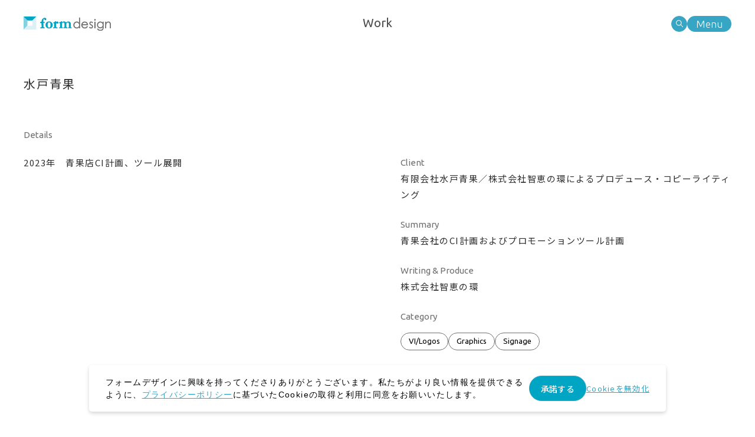

--- FILE ---
content_type: text/html; charset=UTF-8
request_url: https://form-ds.com/works/%E6%B0%B4%E6%88%B8%E9%9D%92%E6%9E%9C/
body_size: 10427
content:

<!DOCTYPE html>
<html lang="ja">

<head>
  <meta charset="UTF-8">
  <meta http-equiv="X-UA-Compatible" content="IE=edge">
  <meta name="viewport" content="width=device-width, initial-scale=1">
  <title>水戸青果 | フォームデザイン｜札幌のデザイン会社｜form design</title>
	<style>img:is([sizes="auto" i], [sizes^="auto," i]) { contain-intrinsic-size: 3000px 1500px }</style>
	
		<!-- All in One SEO 4.8.9 - aioseo.com -->
	<meta name="robots" content="max-image-preview:large" />
	<link rel="canonical" href="https://form-ds.com/works/%e6%b0%b4%e6%88%b8%e9%9d%92%e6%9e%9c/" />
	<meta name="generator" content="All in One SEO (AIOSEO) 4.8.9" />
		<meta property="og:locale" content="ja_JP" />
		<meta property="og:site_name" content="form design studio" />
		<meta property="og:type" content="article" />
		<meta property="og:title" content="水戸青果 | フォームデザイン｜札幌のデザイン会社｜form design" />
		<meta property="og:url" content="https://form-ds.com/works/%e6%b0%b4%e6%88%b8%e9%9d%92%e6%9e%9c/" />
		<meta property="og:image" content="https://form-ds.com/wpcms/wp-content/uploads/ogimage.png" />
		<meta property="og:image:secure_url" content="https://form-ds.com/wpcms/wp-content/uploads/ogimage.png" />
		<meta property="og:image:width" content="1200" />
		<meta property="og:image:height" content="630" />
		<meta property="article:published_time" content="2024-02-23T04:54:48+00:00" />
		<meta property="article:modified_time" content="2025-11-22T04:45:54+00:00" />
		<meta name="twitter:card" content="summary" />
		<meta name="twitter:title" content="水戸青果 | フォームデザイン｜札幌のデザイン会社｜form design" />
		<meta name="twitter:image" content="https://form-ds.com/wpcms/wp-content/uploads/ogimage.png" />
		<!-- All in One SEO -->

<script type="text/javascript">
/* <![CDATA[ */
window._wpemojiSettings = {"baseUrl":"https:\/\/s.w.org\/images\/core\/emoji\/16.0.1\/72x72\/","ext":".png","svgUrl":"https:\/\/s.w.org\/images\/core\/emoji\/16.0.1\/svg\/","svgExt":".svg","source":{"concatemoji":"https:\/\/form-ds.com\/wpcms\/wp-includes\/js\/wp-emoji-release.min.js?ver=6.8.3"}};
/*! This file is auto-generated */
!function(s,n){var o,i,e;function c(e){try{var t={supportTests:e,timestamp:(new Date).valueOf()};sessionStorage.setItem(o,JSON.stringify(t))}catch(e){}}function p(e,t,n){e.clearRect(0,0,e.canvas.width,e.canvas.height),e.fillText(t,0,0);var t=new Uint32Array(e.getImageData(0,0,e.canvas.width,e.canvas.height).data),a=(e.clearRect(0,0,e.canvas.width,e.canvas.height),e.fillText(n,0,0),new Uint32Array(e.getImageData(0,0,e.canvas.width,e.canvas.height).data));return t.every(function(e,t){return e===a[t]})}function u(e,t){e.clearRect(0,0,e.canvas.width,e.canvas.height),e.fillText(t,0,0);for(var n=e.getImageData(16,16,1,1),a=0;a<n.data.length;a++)if(0!==n.data[a])return!1;return!0}function f(e,t,n,a){switch(t){case"flag":return n(e,"\ud83c\udff3\ufe0f\u200d\u26a7\ufe0f","\ud83c\udff3\ufe0f\u200b\u26a7\ufe0f")?!1:!n(e,"\ud83c\udde8\ud83c\uddf6","\ud83c\udde8\u200b\ud83c\uddf6")&&!n(e,"\ud83c\udff4\udb40\udc67\udb40\udc62\udb40\udc65\udb40\udc6e\udb40\udc67\udb40\udc7f","\ud83c\udff4\u200b\udb40\udc67\u200b\udb40\udc62\u200b\udb40\udc65\u200b\udb40\udc6e\u200b\udb40\udc67\u200b\udb40\udc7f");case"emoji":return!a(e,"\ud83e\udedf")}return!1}function g(e,t,n,a){var r="undefined"!=typeof WorkerGlobalScope&&self instanceof WorkerGlobalScope?new OffscreenCanvas(300,150):s.createElement("canvas"),o=r.getContext("2d",{willReadFrequently:!0}),i=(o.textBaseline="top",o.font="600 32px Arial",{});return e.forEach(function(e){i[e]=t(o,e,n,a)}),i}function t(e){var t=s.createElement("script");t.src=e,t.defer=!0,s.head.appendChild(t)}"undefined"!=typeof Promise&&(o="wpEmojiSettingsSupports",i=["flag","emoji"],n.supports={everything:!0,everythingExceptFlag:!0},e=new Promise(function(e){s.addEventListener("DOMContentLoaded",e,{once:!0})}),new Promise(function(t){var n=function(){try{var e=JSON.parse(sessionStorage.getItem(o));if("object"==typeof e&&"number"==typeof e.timestamp&&(new Date).valueOf()<e.timestamp+604800&&"object"==typeof e.supportTests)return e.supportTests}catch(e){}return null}();if(!n){if("undefined"!=typeof Worker&&"undefined"!=typeof OffscreenCanvas&&"undefined"!=typeof URL&&URL.createObjectURL&&"undefined"!=typeof Blob)try{var e="postMessage("+g.toString()+"("+[JSON.stringify(i),f.toString(),p.toString(),u.toString()].join(",")+"));",a=new Blob([e],{type:"text/javascript"}),r=new Worker(URL.createObjectURL(a),{name:"wpTestEmojiSupports"});return void(r.onmessage=function(e){c(n=e.data),r.terminate(),t(n)})}catch(e){}c(n=g(i,f,p,u))}t(n)}).then(function(e){for(var t in e)n.supports[t]=e[t],n.supports.everything=n.supports.everything&&n.supports[t],"flag"!==t&&(n.supports.everythingExceptFlag=n.supports.everythingExceptFlag&&n.supports[t]);n.supports.everythingExceptFlag=n.supports.everythingExceptFlag&&!n.supports.flag,n.DOMReady=!1,n.readyCallback=function(){n.DOMReady=!0}}).then(function(){return e}).then(function(){var e;n.supports.everything||(n.readyCallback(),(e=n.source||{}).concatemoji?t(e.concatemoji):e.wpemoji&&e.twemoji&&(t(e.twemoji),t(e.wpemoji)))}))}((window,document),window._wpemojiSettings);
/* ]]> */
</script>
<style id='wp-emoji-styles-inline-css' type='text/css'>

	img.wp-smiley, img.emoji {
		display: inline !important;
		border: none !important;
		box-shadow: none !important;
		height: 1em !important;
		width: 1em !important;
		margin: 0 0.07em !important;
		vertical-align: -0.1em !important;
		background: none !important;
		padding: 0 !important;
	}
</style>
<link rel='stylesheet' id='wp-block-library-css' href='https://form-ds.com/wpcms/wp-includes/css/dist/block-library/style.min.css?ver=6.8.3' type='text/css' media='all' />
<style id='classic-theme-styles-inline-css' type='text/css'>
/*! This file is auto-generated */
.wp-block-button__link{color:#fff;background-color:#32373c;border-radius:9999px;box-shadow:none;text-decoration:none;padding:calc(.667em + 2px) calc(1.333em + 2px);font-size:1.125em}.wp-block-file__button{background:#32373c;color:#fff;text-decoration:none}
</style>
<style id='global-styles-inline-css' type='text/css'>
:root{--wp--preset--aspect-ratio--square: 1;--wp--preset--aspect-ratio--4-3: 4/3;--wp--preset--aspect-ratio--3-4: 3/4;--wp--preset--aspect-ratio--3-2: 3/2;--wp--preset--aspect-ratio--2-3: 2/3;--wp--preset--aspect-ratio--16-9: 16/9;--wp--preset--aspect-ratio--9-16: 9/16;--wp--preset--color--black: #000000;--wp--preset--color--cyan-bluish-gray: #abb8c3;--wp--preset--color--white: #ffffff;--wp--preset--color--pale-pink: #f78da7;--wp--preset--color--vivid-red: #cf2e2e;--wp--preset--color--luminous-vivid-orange: #ff6900;--wp--preset--color--luminous-vivid-amber: #fcb900;--wp--preset--color--light-green-cyan: #7bdcb5;--wp--preset--color--vivid-green-cyan: #00d084;--wp--preset--color--pale-cyan-blue: #8ed1fc;--wp--preset--color--vivid-cyan-blue: #0693e3;--wp--preset--color--vivid-purple: #9b51e0;--wp--preset--gradient--vivid-cyan-blue-to-vivid-purple: linear-gradient(135deg,rgba(6,147,227,1) 0%,rgb(155,81,224) 100%);--wp--preset--gradient--light-green-cyan-to-vivid-green-cyan: linear-gradient(135deg,rgb(122,220,180) 0%,rgb(0,208,130) 100%);--wp--preset--gradient--luminous-vivid-amber-to-luminous-vivid-orange: linear-gradient(135deg,rgba(252,185,0,1) 0%,rgba(255,105,0,1) 100%);--wp--preset--gradient--luminous-vivid-orange-to-vivid-red: linear-gradient(135deg,rgba(255,105,0,1) 0%,rgb(207,46,46) 100%);--wp--preset--gradient--very-light-gray-to-cyan-bluish-gray: linear-gradient(135deg,rgb(238,238,238) 0%,rgb(169,184,195) 100%);--wp--preset--gradient--cool-to-warm-spectrum: linear-gradient(135deg,rgb(74,234,220) 0%,rgb(151,120,209) 20%,rgb(207,42,186) 40%,rgb(238,44,130) 60%,rgb(251,105,98) 80%,rgb(254,248,76) 100%);--wp--preset--gradient--blush-light-purple: linear-gradient(135deg,rgb(255,206,236) 0%,rgb(152,150,240) 100%);--wp--preset--gradient--blush-bordeaux: linear-gradient(135deg,rgb(254,205,165) 0%,rgb(254,45,45) 50%,rgb(107,0,62) 100%);--wp--preset--gradient--luminous-dusk: linear-gradient(135deg,rgb(255,203,112) 0%,rgb(199,81,192) 50%,rgb(65,88,208) 100%);--wp--preset--gradient--pale-ocean: linear-gradient(135deg,rgb(255,245,203) 0%,rgb(182,227,212) 50%,rgb(51,167,181) 100%);--wp--preset--gradient--electric-grass: linear-gradient(135deg,rgb(202,248,128) 0%,rgb(113,206,126) 100%);--wp--preset--gradient--midnight: linear-gradient(135deg,rgb(2,3,129) 0%,rgb(40,116,252) 100%);--wp--preset--font-size--small: 13px;--wp--preset--font-size--medium: 20px;--wp--preset--font-size--large: 36px;--wp--preset--font-size--x-large: 42px;--wp--preset--spacing--20: 0.44rem;--wp--preset--spacing--30: 0.67rem;--wp--preset--spacing--40: 1rem;--wp--preset--spacing--50: 1.5rem;--wp--preset--spacing--60: 2.25rem;--wp--preset--spacing--70: 3.38rem;--wp--preset--spacing--80: 5.06rem;--wp--preset--shadow--natural: 6px 6px 9px rgba(0, 0, 0, 0.2);--wp--preset--shadow--deep: 12px 12px 50px rgba(0, 0, 0, 0.4);--wp--preset--shadow--sharp: 6px 6px 0px rgba(0, 0, 0, 0.2);--wp--preset--shadow--outlined: 6px 6px 0px -3px rgba(255, 255, 255, 1), 6px 6px rgba(0, 0, 0, 1);--wp--preset--shadow--crisp: 6px 6px 0px rgba(0, 0, 0, 1);}:where(.is-layout-flex){gap: 0.5em;}:where(.is-layout-grid){gap: 0.5em;}body .is-layout-flex{display: flex;}.is-layout-flex{flex-wrap: wrap;align-items: center;}.is-layout-flex > :is(*, div){margin: 0;}body .is-layout-grid{display: grid;}.is-layout-grid > :is(*, div){margin: 0;}:where(.wp-block-columns.is-layout-flex){gap: 2em;}:where(.wp-block-columns.is-layout-grid){gap: 2em;}:where(.wp-block-post-template.is-layout-flex){gap: 1.25em;}:where(.wp-block-post-template.is-layout-grid){gap: 1.25em;}.has-black-color{color: var(--wp--preset--color--black) !important;}.has-cyan-bluish-gray-color{color: var(--wp--preset--color--cyan-bluish-gray) !important;}.has-white-color{color: var(--wp--preset--color--white) !important;}.has-pale-pink-color{color: var(--wp--preset--color--pale-pink) !important;}.has-vivid-red-color{color: var(--wp--preset--color--vivid-red) !important;}.has-luminous-vivid-orange-color{color: var(--wp--preset--color--luminous-vivid-orange) !important;}.has-luminous-vivid-amber-color{color: var(--wp--preset--color--luminous-vivid-amber) !important;}.has-light-green-cyan-color{color: var(--wp--preset--color--light-green-cyan) !important;}.has-vivid-green-cyan-color{color: var(--wp--preset--color--vivid-green-cyan) !important;}.has-pale-cyan-blue-color{color: var(--wp--preset--color--pale-cyan-blue) !important;}.has-vivid-cyan-blue-color{color: var(--wp--preset--color--vivid-cyan-blue) !important;}.has-vivid-purple-color{color: var(--wp--preset--color--vivid-purple) !important;}.has-black-background-color{background-color: var(--wp--preset--color--black) !important;}.has-cyan-bluish-gray-background-color{background-color: var(--wp--preset--color--cyan-bluish-gray) !important;}.has-white-background-color{background-color: var(--wp--preset--color--white) !important;}.has-pale-pink-background-color{background-color: var(--wp--preset--color--pale-pink) !important;}.has-vivid-red-background-color{background-color: var(--wp--preset--color--vivid-red) !important;}.has-luminous-vivid-orange-background-color{background-color: var(--wp--preset--color--luminous-vivid-orange) !important;}.has-luminous-vivid-amber-background-color{background-color: var(--wp--preset--color--luminous-vivid-amber) !important;}.has-light-green-cyan-background-color{background-color: var(--wp--preset--color--light-green-cyan) !important;}.has-vivid-green-cyan-background-color{background-color: var(--wp--preset--color--vivid-green-cyan) !important;}.has-pale-cyan-blue-background-color{background-color: var(--wp--preset--color--pale-cyan-blue) !important;}.has-vivid-cyan-blue-background-color{background-color: var(--wp--preset--color--vivid-cyan-blue) !important;}.has-vivid-purple-background-color{background-color: var(--wp--preset--color--vivid-purple) !important;}.has-black-border-color{border-color: var(--wp--preset--color--black) !important;}.has-cyan-bluish-gray-border-color{border-color: var(--wp--preset--color--cyan-bluish-gray) !important;}.has-white-border-color{border-color: var(--wp--preset--color--white) !important;}.has-pale-pink-border-color{border-color: var(--wp--preset--color--pale-pink) !important;}.has-vivid-red-border-color{border-color: var(--wp--preset--color--vivid-red) !important;}.has-luminous-vivid-orange-border-color{border-color: var(--wp--preset--color--luminous-vivid-orange) !important;}.has-luminous-vivid-amber-border-color{border-color: var(--wp--preset--color--luminous-vivid-amber) !important;}.has-light-green-cyan-border-color{border-color: var(--wp--preset--color--light-green-cyan) !important;}.has-vivid-green-cyan-border-color{border-color: var(--wp--preset--color--vivid-green-cyan) !important;}.has-pale-cyan-blue-border-color{border-color: var(--wp--preset--color--pale-cyan-blue) !important;}.has-vivid-cyan-blue-border-color{border-color: var(--wp--preset--color--vivid-cyan-blue) !important;}.has-vivid-purple-border-color{border-color: var(--wp--preset--color--vivid-purple) !important;}.has-vivid-cyan-blue-to-vivid-purple-gradient-background{background: var(--wp--preset--gradient--vivid-cyan-blue-to-vivid-purple) !important;}.has-light-green-cyan-to-vivid-green-cyan-gradient-background{background: var(--wp--preset--gradient--light-green-cyan-to-vivid-green-cyan) !important;}.has-luminous-vivid-amber-to-luminous-vivid-orange-gradient-background{background: var(--wp--preset--gradient--luminous-vivid-amber-to-luminous-vivid-orange) !important;}.has-luminous-vivid-orange-to-vivid-red-gradient-background{background: var(--wp--preset--gradient--luminous-vivid-orange-to-vivid-red) !important;}.has-very-light-gray-to-cyan-bluish-gray-gradient-background{background: var(--wp--preset--gradient--very-light-gray-to-cyan-bluish-gray) !important;}.has-cool-to-warm-spectrum-gradient-background{background: var(--wp--preset--gradient--cool-to-warm-spectrum) !important;}.has-blush-light-purple-gradient-background{background: var(--wp--preset--gradient--blush-light-purple) !important;}.has-blush-bordeaux-gradient-background{background: var(--wp--preset--gradient--blush-bordeaux) !important;}.has-luminous-dusk-gradient-background{background: var(--wp--preset--gradient--luminous-dusk) !important;}.has-pale-ocean-gradient-background{background: var(--wp--preset--gradient--pale-ocean) !important;}.has-electric-grass-gradient-background{background: var(--wp--preset--gradient--electric-grass) !important;}.has-midnight-gradient-background{background: var(--wp--preset--gradient--midnight) !important;}.has-small-font-size{font-size: var(--wp--preset--font-size--small) !important;}.has-medium-font-size{font-size: var(--wp--preset--font-size--medium) !important;}.has-large-font-size{font-size: var(--wp--preset--font-size--large) !important;}.has-x-large-font-size{font-size: var(--wp--preset--font-size--x-large) !important;}
:where(.wp-block-post-template.is-layout-flex){gap: 1.25em;}:where(.wp-block-post-template.is-layout-grid){gap: 1.25em;}
:where(.wp-block-columns.is-layout-flex){gap: 2em;}:where(.wp-block-columns.is-layout-grid){gap: 2em;}
:root :where(.wp-block-pullquote){font-size: 1.5em;line-height: 1.6;}
</style>
<link rel='stylesheet' id='cm4cf7-style-0-css' href='https://form-ds.com/wpcms/wp-content/plugins/confirm-mode-for-contact-form-7/css/style.css?ver=1.0.0' type='text/css' media='all' />
<link rel='stylesheet' id='contact-form-7-css' href='https://form-ds.com/wpcms/wp-content/plugins/contact-form-7/includes/css/styles.css?ver=6.1.3' type='text/css' media='all' />
<link rel='stylesheet' id='cookie-notice-front-css' href='https://form-ds.com/wpcms/wp-content/plugins/cookie-notice/css/front.min.css?ver=2.5.8' type='text/css' media='all' />
<script type="text/javascript" src="https://form-ds.com/wpcms/wp-content/plugins/confirm-mode-for-contact-form-7/js/script.js?ver=1.0.0" id="cm4cf7-script-0-js"></script>
<script type="text/javascript" src="https://form-ds.com/wpcms/wp-includes/js/jquery/jquery.min.js?ver=3.7.1" id="jquery-core-js"></script>
<link rel="https://api.w.org/" href="https://form-ds.com/wp-json/" /><link rel='shortlink' href='https://form-ds.com/?p=5318' />
<link rel="alternate" title="oEmbed (JSON)" type="application/json+oembed" href="https://form-ds.com/wp-json/oembed/1.0/embed?url=https%3A%2F%2Fform-ds.com%2Fworks%2F%25e6%25b0%25b4%25e6%2588%25b8%25e9%259d%2592%25e6%259e%259c%2F" />
<link rel="alternate" title="oEmbed (XML)" type="text/xml+oembed" href="https://form-ds.com/wp-json/oembed/1.0/embed?url=https%3A%2F%2Fform-ds.com%2Fworks%2F%25e6%25b0%25b4%25e6%2588%25b8%25e9%259d%2592%25e6%259e%259c%2F&#038;format=xml" />
  <link rel="stylesheet" href="https://form-ds.com/wpcms/wp-content/themes/form-ds-v7/assets/css/app.css?v2025112602">
</head>


<body id="p-works" data-barba="wrapper">
  <div class="p-works" data-barba="container" data-barba-namespace="p-works">
    <!-- .l-header -->
    <header class="l-header">
      <div class="header-box">
        <h1 class="box-logo">
          <a href="https://form-ds.com/"><img src="https://form-ds.com/wpcms/wp-content/themes/form-ds-v7/assets/images/common/logo.svg?v20251125" alt="form design"></a>
        </h1>

        <div class="box-buttons">
          <button class="button-search js-headerSearchButton">
            <img src="https://form-ds.com/wpcms/wp-content/themes/form-ds-v7/assets/images/common/icon_search.svg" alt="">
          </button>
          <button class="button-menu js-headerMenuButton">
            <span>Menu</span>
          </button>
        </div>
      </div>

      <div class="header-nav header-menu">
        <div class="nav-buttons">
          <button class="button-search js-headerSearchButton">
            <img src="https://form-ds.com/wpcms/wp-content/themes/form-ds-v7/assets/images/common/icon_search.svg" alt="Search">
          </button>
          <button class="button-menu js-headerCloseButton">
            <span>Close</span>
          </button>
        </div>
        <div class="nav-inner">
          <ul class="menu-list">
            <li class="list-item">
              <a class="list-link" href="https://form-ds.com/works">Work</a>
              <div class="list-sub">
                <a href="https://form-ds.com/business">
                  <span class="en">Type of business</span>
                  <span class="ja">業種別検索</span>
                </a>
                <a href="https://form-ds.com/needs">
                  <span class="en">Type of needs</span>
                  <span class="ja">ニーズ別検索</span>
                </a>
              </div>
            </li>
            <li class="list-item">
              <a class="list-link" href="https://form-ds.com/note">Note</a>
            </li>
            <li class="list-item">
              <a class="list-link" href="https://form-ds.com/info">Information</a>
            </li>
            <li class="list-item">
              <a class="list-link" href="https://form-ds.com/about">About</a>
            </li>
            <li class="list-item">
              <a class="list-link" href="https://form-ds.com/service">Service</a>
            </li>
            <li class="list-item">
              <a class="list-link no-barba" href="https://form-ds.com/contact">Contact</a>
            </li>
            <li class="list-item">
              <a class="list-link" href="https://form-ds.com/recruit">Recruit</a>
            </li>
          </ul>
        </div>
      </div>

      <div class="header-nav header-search">
        <div class="nav-buttons">
          <button class="button-menu js-headerCloseButton">
            <span>Close</span>
          </button>
        </div>
        <div class="nav-inner">
          <div class="search-box">
            <div class="search-list">
              <a href="https://form-ds.com/business">
                <span class="en">Type of business</span>
                <span class="ja">業種別検索</span>
              </a>
              <a href="https://form-ds.com/needs">
                <span class="en">Type of needs</span>
                <span class="ja">ニーズ別検索</span>
              </a>
            </div>
            <dl class="search-keyword">
              <dt class="c-heading keyword-title">
                <span class="en">Search</span>
                <span class="ja">キーワード検索</span>
              </dt>
              <dd class="keyword-data">
                <form action="https://form-ds.com/">
                  <input class="keyword-input" name="s" value="" placeholder="キーワードを入力してください">
                  <button class="keyword-close -sp" type="reset"><img src="https://form-ds.com/wpcms/wp-content/themes/form-ds-v7/assets/images/common/icon_close.svg" alt="Close"></button>
                  <button class="keyword-button"><img src="https://form-ds.com/wpcms/wp-content/themes/form-ds-v7/assets/images/common/icon_search.svg" alt="Search"></button>
                </form>
              </dd>
            </dl>
            <dl class="search-category">
              <dt class="c-heading category-title">
                <span class="en">Category</span>
                <span class="ja">カテゴリ別</span>
              </dt>
              <dd class="category-data">
                <ul class="category-list">
                  <li class="list-item"><a class="c-button -small" href="https://form-ds.com/works_cat/civi" title="VI/ロゴデザイン一覧">VI/Logos</a></li><li class="list-item"><a class="c-button -small" href="https://form-ds.com/works_cat/graphics" title="グラフィックデザイン一覧">Graphics</a></li><li class="list-item"><a class="c-button -small" href="https://form-ds.com/works_cat/signage" title="サインデザイン一覧">Signage</a></li><li class="list-item"><a class="c-button -small" href="https://form-ds.com/works_cat/exhibition_space" title="空間・特設デザイン一覧">Exhibition/Space</a></li><li class="list-item"><a class="c-button -small" href="https://form-ds.com/works_cat/motion-movie" title="モーショングラフィックス一覧">Motion graphics</a></li><li class="list-item"><a class="c-button -small" href="https://form-ds.com/works_cat/characters" title="キャラクターデザイン一覧">Characters</a></li><li class="list-item"><a class="c-button -small" href="https://form-ds.com/works_cat/packaging" title="商品パッケージデザイン一覧">Packaging</a></li><li class="list-item"><a class="c-button -small" href="https://form-ds.com/works_cat/website-disitalcontents" title="WEBサイト・デジタルデザイン一覧">Web/Digital contents</a></li>                </ul>
              </dd>
            </dl>
          </div>
        </div>
      </div>
    </header>

<main class="main">
  <div class="container -large">
    <!-- .l-kv -->
    <div class="l-kv -pc">
      <h2 class="kv-title">Work</h2>
    </div>
  </div>

  <!-- .contents-wrapper -->
  <section class="contents-wrapper works-contents">
    <!-- .contents-kv -->
    <div class="contents-kv">
              <img src="https://form-ds.com/wpcms/wp-content/uploads/mito-13.png" alt="" loading="lazy" class="js-parallax" data-y="-8vw">
          </div>

    <div class="contents-bg">
      <!-- .contents-info -->
      <div class="contents-info">
        <div class="container -large">
          <h3 class="info-title" data-aos="fade-up" data-aos-duration="600" data-aos-offset="200">水戸青果</h3>
          <div class="info-box">
            <div class="box-left" data-aos="fade-up" data-aos-duration="600" data-aos-offset="200">
              <dl class="info-detail">
                <dt class="detail-title">Details</dt>
                <dd class="detail-data">
                  <p>2023年　青果店CI計画、ツール展開</p>
                </dd>
              </dl>
            </div>
            <div class="box-right" data-aos="fade-up" data-aos-duration="600" data-aos-offset="200">
                                <dl class="info-detail">
                    <dt class="detail-title">Client</dt>
                    <dd class="detail-data"><p>有限会社水戸青果／<a href="http://www.chienowa.co.jp/" target="_blank" rel="noopener">株式会社智恵の環</a>によるプロデュース・コピーライティング</p>
</dd>
                  </dl>
                                <dl class="info-detail">
                    <dt class="detail-title">Summary</dt>
                    <dd class="detail-data"><p>青果会社のCI計画およびプロモーションツール計画</p>
</dd>
                  </dl>
                                <dl class="info-detail">
                    <dt class="detail-title">Writing & Produce</dt>
                    <dd class="detail-data"><p><a href="https://sapporocolor.com/chienowa/" target="_blank" rel="noopener">株式会社智恵の環</a></p>
</dd>
                  </dl>
                            <dl class="info-detail">
                <dt class="detail-title">Category</dt>
                <dd class="detail-data">
                                      <ul class="info-category">
                      <li class="category-item"><a class="c-button -xsmall" href="https://form-ds.com/works_cat/civi/" title="VI/ロゴデザイン一覧"><span class="en">VI/Logos</span></a></li><li class="category-item"><a class="c-button -xsmall" href="https://form-ds.com/works_cat/graphics/" title="グラフィックデザイン一覧"><span class="en">Graphics</span></a></li><li class="category-item"><a class="c-button -xsmall" href="https://form-ds.com/works_cat/signage/" title="サインデザイン一覧"><span class="en">Signage</span></a></li>                    </ul>
                                  </dd>
              </dl>
            </div>
          </div>
        </div>
      </div>

      <!-- .contents-images -->
      <div class="contents-images" data-aos="fade-up" data-aos-duration="600" data-aos-offset="200">
                              <div class="images-item -horizontal">
              <img src="https://form-ds.com/wpcms/wp-content/uploads/mito-13.png" alt="" loading="lazy">
            </div>
                                        <div class="images-item -horizontal">
              <img src="https://form-ds.com/wpcms/wp-content/uploads/mito-14.png" alt="" loading="lazy">
            </div>
                                        <div class="images-item -horizontal">
              <img src="https://form-ds.com/wpcms/wp-content/uploads/mito-16.png" alt="" loading="lazy">
            </div>
                                        <div class="images-item -horizontal">
              <img src="https://form-ds.com/wpcms/wp-content/uploads/mito-15.png" alt="" loading="lazy">
            </div>
                                        <div class="images-item -horizontal">
              <img src="https://form-ds.com/wpcms/wp-content/uploads/mito-17.png" alt="" loading="lazy">
            </div>
                                        <div class="images-item -horizontal">
              <img src="https://form-ds.com/wpcms/wp-content/uploads/mito-18.png" alt="" loading="lazy">
            </div>
                        </div>

      
<!-- .l-pager-detail -->
<div class="l-pager-detail">
  <div class="container -large">
    <div class="pager-box">
      <div class="box-item">
        <div class="pager-nav">
          <div class="nav-item -prev">
            <a href="https://form-ds.com/works/%e5%b1%b1%e4%b8%89%e6%b1%9f%e5%b7%9d%e5%95%86%e5%ba%97/" rel="prev">prev</a>          </div>
          <div class="nav-item -list">
            <a href="https://form-ds.com/works">list</a>
          </div>
          <div class="nav-item -next">
            <a href="https://form-ds.com/works/orinasu/" rel="next">next</a>          </div>
        </div>
      </div>
      <div class="box-item">
        <div class="pager-search">
          <p class="search-text">事例を業種別・ニーズ別に探すことができます</p>
          <ul class="search-list">
            <li class="list-item">
              <a class="c-button -search" href="https://form-ds.com/business"><span class="en">Type of business</span></a>
            </li>
            <li class="list-item">
              <a class="c-button -search" href="https://form-ds.com/needs"><span class="en">Type of needs</span></a>
            </li>
          </ul>
        </div>
      </div>
    </div>
  </div>
</div>
      <!-- .contents-recent -->
      <div class="contents-pickup contents-recent">
        <div class="container -large">
          <div class="pickup-head" data-aos="fade-up" data-aos-duration="600" data-aos-offset="200">
            <h3 class="head-title">Recent Works</h3>
          </div>
                      <ul class="works-list">
                              <li class="list-item" data-aos="fade-up" data-aos-duration="600" data-aos-offset="200">
                  <a class="c-article" href="https://form-ds.com/works/toshin/">
                    <div class="article-image">
                                              <div class="vimeo js-vimeo" data-vimeo="1155029471"></div>
                                          </div>
                    <div class="article-detail">
                      <h4 class="detail-title">TOSHIN</h4>
                                              <div class="detail-data">企業ブランディング</div>
                                          </div>
                  </a>
                </li>
                              <li class="list-item" data-aos="fade-up" data-aos-duration="600" data-aos-offset="200">
                  <a class="c-article" href="https://form-ds.com/works/oshi-pla/">
                    <div class="article-image">
                                              <img src="https://form-ds.com/wpcms/wp-content/uploads/c7721e6397dbdfa455a39ff1c72ca0be.png" alt="" loading="lazy">
                                          </div>
                    <div class="article-detail">
                      <h4 class="detail-title">Oshi-pla</h4>
                                              <div class="detail-data">事業ブランディング</div>
                                          </div>
                  </a>
                </li>
                          </ul>
                  </div>
      </div>

      <!-- .contents-note -->
      <div class="contents-pickup contents-note">
        <div class="container -large">
          <div class="pickup-head" data-aos="fade-up" data-aos-duration="600" data-aos-offset="200">
            <h3 class="head-title">Note</h3>
            <p class="head-description -pc">クリエイティブの裏側「Note」もご覧ください</p>
          </div>
                      <ul class="note-list">
                              <li class="list-item" data-aos="fade-up" data-aos-duration="600" data-aos-offset="200">
                  <a class="c-article" href="https://form-ds.com/note/%e3%83%a2%e3%83%bc%e3%82%b7%e3%83%a7%e3%83%b3%e3%82%b0%e3%83%a9%e3%83%95%e3%82%a3%e3%83%83%e3%82%af%e3%82%92%e8%ba%ab%e8%bf%91%e3%81%aa%e3%83%84%e3%83%bc%e3%83%ab%e3%81%ab/">
                    <div class="article-image">
                                              <img width="1024" height="564" src="https://form-ds.com/wpcms/wp-content/uploads/8fa76498c9100c89eccb147bb834fe9e-1024x564.png" class="attachment-large size-large" alt="" decoding="async" fetchpriority="high" srcset="https://form-ds.com/wpcms/wp-content/uploads/8fa76498c9100c89eccb147bb834fe9e-1024x564.png 1024w, https://form-ds.com/wpcms/wp-content/uploads/8fa76498c9100c89eccb147bb834fe9e-150x83.png 150w, https://form-ds.com/wpcms/wp-content/uploads/8fa76498c9100c89eccb147bb834fe9e-300x165.png 300w, https://form-ds.com/wpcms/wp-content/uploads/8fa76498c9100c89eccb147bb834fe9e-768x423.png 768w, https://form-ds.com/wpcms/wp-content/uploads/8fa76498c9100c89eccb147bb834fe9e.png 1238w" sizes="(max-width: 1024px) 100vw, 1024px" />                                          </div>
                    <dl class="article-detail">
                      <dd class="detail-head">
                                                  <span class="num">#06</span>
                                                                          <span class="category">
                            <span>広告</span><span>動画</span><span>モーション</span><span>販促</span>                          </span>
                                              </dd>
                      <dt class="detail-title">語りかける「画像」</dt>
                      <dd class="detail-description">
                        フォームデザインでは、ブランディングやプロモーションに有効なツールの一つとして、図形や文字でできたデザインに動きをつけたアニメーション「モーショングラフィック」の導入を支援しています。                      </dd>
                      <dd class="detail-link">View more</dd>
                    </dl>
                  </a>
                </li>
                              <li class="list-item" data-aos="fade-up" data-aos-duration="600" data-aos-offset="200">
                  <a class="c-article" href="https://form-ds.com/note/%e3%82%b0%e3%83%ab%e3%83%bc%e3%83%97%e4%bc%81%e6%a5%ad%e3%81%ae%e3%83%96%e3%83%a9%e3%83%b3%e3%83%89%e3%83%87%e3%82%b6%e3%82%a4%e3%83%b3/">
                    <div class="article-image">
                                              <img width="1024" height="512" src="https://form-ds.com/wpcms/wp-content/uploads/mv02-1024x512.jpg" class="attachment-large size-large" alt="" decoding="async" srcset="https://form-ds.com/wpcms/wp-content/uploads/mv02-1024x512.jpg 1024w, https://form-ds.com/wpcms/wp-content/uploads/mv02-150x75.jpg 150w, https://form-ds.com/wpcms/wp-content/uploads/mv02-300x150.jpg 300w, https://form-ds.com/wpcms/wp-content/uploads/mv02-768x384.jpg 768w, https://form-ds.com/wpcms/wp-content/uploads/mv02-490x245.jpg 490w, https://form-ds.com/wpcms/wp-content/uploads/mv02.jpg 1200w" sizes="(max-width: 1024px) 100vw, 1024px" />                                          </div>
                    <dl class="article-detail">
                      <dd class="detail-head">
                                                  <span class="num">#03</span>
                                                                          <span class="category">
                            <span>リブランド</span><span>グループ企業</span><span>キャラクター</span>                          </span>
                                              </dd>
                      <dt class="detail-title">グループ企業のブランドデザイン</dt>
                      <dd class="detail-description">
                        シンボルマークのコンセプトはinfinite「O」。
合理的な幾何学で構成された強固なフレームから、無限に事業やサービス、企業を生み出していこうという起点としての象徴です。
カラーもすべての色が内包された黒一色とする一方、グループ各社にはコーポレートカラーを設定し各々のオリジナリティを醸成しています。グループ全体でカラーシステムを設定し各社コーポレートカラーを別会社ではサブカラーとして使用するなど、グループ全体での統一感、訴求力を最大に発揮できるよう計画しています。                      </dd>
                      <dd class="detail-link">View more</dd>
                    </dl>
                  </a>
                </li>
                          </ul>
                  </div>
      </div>
    </div>
  </section>
</main>

<!-- .l-footer -->
<footer class="l-footer">
  <div class="footer-head">
    <div class="head-logo" data-aos="fade-up" data-aos-duration="600" data-aos-offset="200"><img src="https://form-ds.com/wpcms/wp-content/themes/form-ds-v7/assets/images/common/logo_large.svg" alt="form design"></div>
    <ul class="head-links" data-aos="fade-up" data-aos-duration="600" data-aos-offset="200">
      <li class="links-item">
        <a class="no-barba" href="https://form-ds.com/contact">Contact</a>
      </li>
      <li class="links-item">
        <a href="https://form-ds.com/recruit">Recruit</a>
      </li>
    </ul>
  </div>
  <div class="container -large">
    <div class="footer-box">
      <div class="box-right">
        <dl class="footer-detail">
          <dt>株式会社 フォームデザイン / form design Inc.</dt>
          <dd>〒064-0801 札幌市中央区南1条西20丁目2-10 パスバイビル2F<br>TEL / +81 (0)11-213-9851</dd>
        </dl>
        <ul class="footer-links">
          <li class="links-item"><a class="no-barba" href="https://form-ds.com/contact">お問い合わせ・資料請求</a></li>
          <li class="links-item"><a href="https://form-ds.com/privacy">プライバシーポリシー</a></li>
        </ul>
      </div>
      <div class="box-left">
        <p class="footer-copyright">&copy; form design Inc.</p>
      </div>
    </div>
  </div>
</footer>
</div>

<script type="speculationrules">
{"prefetch":[{"source":"document","where":{"and":[{"href_matches":"\/*"},{"not":{"href_matches":["\/wpcms\/wp-*.php","\/wpcms\/wp-admin\/*","\/wpcms\/wp-content\/uploads\/*","\/wpcms\/wp-content\/*","\/wpcms\/wp-content\/plugins\/*","\/wpcms\/wp-content\/themes\/form-ds-v7\/*","\/*\\?(.+)"]}},{"not":{"selector_matches":"a[rel~=\"nofollow\"]"}},{"not":{"selector_matches":".no-prefetch, .no-prefetch a"}}]},"eagerness":"conservative"}]}
</script>
<script type="text/javascript" src="https://form-ds.com/wpcms/wp-includes/js/dist/hooks.min.js?ver=4d63a3d491d11ffd8ac6" id="wp-hooks-js"></script>
<script type="text/javascript" src="https://form-ds.com/wpcms/wp-includes/js/dist/i18n.min.js?ver=5e580eb46a90c2b997e6" id="wp-i18n-js"></script>
<script type="text/javascript" id="wp-i18n-js-after">
/* <![CDATA[ */
wp.i18n.setLocaleData( { 'text direction\u0004ltr': [ 'ltr' ] } );
/* ]]> */
</script>
<script type="text/javascript" src="https://form-ds.com/wpcms/wp-content/plugins/contact-form-7/includes/swv/js/index.js?ver=6.1.3" id="swv-js"></script>
<script type="text/javascript" id="contact-form-7-js-translations">
/* <![CDATA[ */
( function( domain, translations ) {
	var localeData = translations.locale_data[ domain ] || translations.locale_data.messages;
	localeData[""].domain = domain;
	wp.i18n.setLocaleData( localeData, domain );
} )( "contact-form-7", {"translation-revision-date":"2025-10-29 09:23:50+0000","generator":"GlotPress\/4.0.3","domain":"messages","locale_data":{"messages":{"":{"domain":"messages","plural-forms":"nplurals=1; plural=0;","lang":"ja_JP"},"This contact form is placed in the wrong place.":["\u3053\u306e\u30b3\u30f3\u30bf\u30af\u30c8\u30d5\u30a9\u30fc\u30e0\u306f\u9593\u9055\u3063\u305f\u4f4d\u7f6e\u306b\u7f6e\u304b\u308c\u3066\u3044\u307e\u3059\u3002"],"Error:":["\u30a8\u30e9\u30fc:"]}},"comment":{"reference":"includes\/js\/index.js"}} );
/* ]]> */
</script>
<script type="text/javascript" id="contact-form-7-js-before">
/* <![CDATA[ */
var wpcf7 = {
    "api": {
        "root": "https:\/\/form-ds.com\/wp-json\/",
        "namespace": "contact-form-7\/v1"
    }
};
/* ]]> */
</script>
<script type="text/javascript" src="https://form-ds.com/wpcms/wp-content/plugins/contact-form-7/includes/js/index.js?ver=6.1.3" id="contact-form-7-js"></script>
<script type="text/javascript" id="cookie-notice-front-js-before">
/* <![CDATA[ */
var cnArgs = {"ajaxUrl":"https:\/\/form-ds.com\/wpcms\/wp-admin\/admin-ajax.php","nonce":"5eb8436580","hideEffect":"fade","position":"bottom","onScroll":false,"onScrollOffset":100,"onClick":false,"cookieName":"cookie_notice_accepted","cookieTime":86400,"cookieTimeRejected":86400,"globalCookie":false,"redirection":true,"cache":false,"revokeCookies":false,"revokeCookiesOpt":"automatic"};
/* ]]> */
</script>
<script type="text/javascript" src="https://form-ds.com/wpcms/wp-content/plugins/cookie-notice/js/front.min.js?ver=2.5.8" id="cookie-notice-front-js"></script>

		<!-- Cookie Notice plugin v2.5.8 by Hu-manity.co https://hu-manity.co/ -->
		<div id="cookie-notice" role="dialog" class="cookie-notice-hidden cookie-revoke-hidden cn-position-bottom" aria-label="Cookie Notice" style="background-color: rgba(255,255,255,1);"><div class="cookie-notice-container" style="color: #000000"><span id="cn-notice-text" class="cn-text-container">フォームデザインに興味を持ってくださりありがとうございます。私たちがより良い情報を提供できるように、<a href="/privacy" target="_blank">プライバシーポリシー</a>に基づいたCookieの取得と利用に同意をお願いいたします。</span><span id="cn-notice-buttons" class="cn-buttons-container"><button id="cn-accept-cookie" data-cookie-set="accept" class="cn-set-cookie cn-button" aria-label="承諾する" style="background-color: #00a5c4">承諾する</button><button id="cn-refuse-cookie" data-cookie-set="refuse" class="cn-set-cookie cn-button" aria-label="Cookieを無効化" style="background-color: #00a5c4">Cookieを無効化</button></span><button id="cn-close-notice" data-cookie-set="accept" class="cn-close-icon" aria-label="Cookieを無効化"></button></div>
			
		</div>
		<!-- / Cookie Notice plugin --><script src="https://form-ds.com/wpcms/wp-content/themes/form-ds-v7/assets/js/app.js?v20251126"></script>

</body>

</html>


--- FILE ---
content_type: text/css
request_url: https://form-ds.com/wpcms/wp-content/plugins/confirm-mode-for-contact-form-7/css/style.css?ver=1.0.0
body_size: 283
content:
@charset "UTF-8";

.cm4cf7 .wpcf7-response-output:not(.cm4cf7-show) {
    display: none;
}

.cm4cf7-confirm-value + * {
    display: none;
}

.cm4cf7-message-for-confirmation {
    border: 2px solid #00a0d2;
    padding: 0.2em 1em;
    margin: 2em 0.5em 1em;
}

.cm4cf7-confirm-value {
    display: inline-block;
    padding: 0.1em 0.5em;
    background-color: #f1f1f1;
}


--- FILE ---
content_type: text/css
request_url: https://form-ds.com/wpcms/wp-content/themes/form-ds-v7/assets/css/app.css?v2025112602
body_size: 25676
content:
@charset "UTF-8";@import url(https://fonts.googleapis.com/css2?family=Noto+Sans+JP:wght@100..900&family=Ubuntu:ital,wght@0,300;0,400;0,500;0,700;1,300;1,400;1,500;1,700&display=swap);abbr,address,article,aside,audio,b,blockquote,body,body div,caption,cite,code,dd,del,details,dfn,dl,dt,em,fieldset,figure,footer,form,h1,h2,h3,h4,h5,h6,header,html,i,iframe,img,ins,kbd,label,legend,li,mark,menu,nav,object,ol,p,pre,q,samp,section,small,span,strong,sub,summary,sup,table,tbody,td,tfoot,th,thead,time,tr,ul,var,video{margin:0;padding:0;border:0;font-size:100%;font-weight:400;vertical-align:baseline;background:0 0}article,aside,details,figure,footer,header,nav,section,summary{display:block}html{-webkit-box-sizing:border-box;box-sizing:border-box}*,:after,:before{-webkit-box-sizing:inherit;box-sizing:inherit}embed,img,object{max-width:100%}html{overflow-y:scroll}ul{list-style:none}blockquote,q{quotes:none}blockquote:after,blockquote:before,q:after,q:before{content:"";content:none}a{margin:0;padding:0;font-size:100%;vertical-align:baseline;background:0 0}del{text-decoration:line-through}abbr[title],dfn[title]{border-bottom:1px dotted #000;cursor:help}table{border-collapse:collapse;border-spacing:0}th{font-weight:700;vertical-align:bottom}td{font-weight:400;vertical-align:top}hr{display:block;height:1px;border:0;border-top:1px solid #ccc;margin:1em 0;padding:0}input,select{vertical-align:middle}pre{white-space:pre;white-space:pre-wrap;white-space:pre-line;word-wrap:break-word}input[type=radio]{vertical-align:text-bottom}input[type=checkbox]{vertical-align:bottom}.ie7 input[type=checkbox]{vertical-align:baseline}.ie6 input{vertical-align:text-bottom}input,select,textarea{font:99% sans-serif}table{font-size:inherit;font:100%}small{font-size:85%}strong{font-weight:700}td,td img{vertical-align:top}sub,sup{font-size:75%;line-height:0;position:relative}sup{top:-.5em}sub{bottom:-.25em}code,kbd,pre,samp{font-family:monospace,sans-serif}.clickable,button,input[type=button],input[type=file],input[type=submit],label{cursor:pointer}button,input,select,textarea{margin:0}button,input[type=button]{width:auto;overflow:visible}.ie7 img{-ms-interpolation-mode:bicubic}.clearfix:after,.clearfix:before{content:" ";display:block;height:0;overflow:hidden}.clearfix:after{clear:both}.clearfix{zoom:1}[data-aos][data-aos][data-aos-duration="50"],body[data-aos-duration="50"] [data-aos]{-webkit-transition-duration:50ms;transition-duration:50ms}[data-aos][data-aos][data-aos-delay="50"],body[data-aos-delay="50"] [data-aos]{-webkit-transition-delay:0;transition-delay:0}[data-aos][data-aos][data-aos-delay="50"].aos-animate,body[data-aos-delay="50"] [data-aos].aos-animate{-webkit-transition-delay:50ms;transition-delay:50ms}[data-aos][data-aos][data-aos-duration="100"],body[data-aos-duration="100"] [data-aos]{-webkit-transition-duration:.1s;transition-duration:.1s}[data-aos][data-aos][data-aos-delay="100"],body[data-aos-delay="100"] [data-aos]{-webkit-transition-delay:0;transition-delay:0}[data-aos][data-aos][data-aos-delay="100"].aos-animate,body[data-aos-delay="100"] [data-aos].aos-animate{-webkit-transition-delay:0.1s;transition-delay:0.1s}[data-aos][data-aos][data-aos-duration="150"],body[data-aos-duration="150"] [data-aos]{-webkit-transition-duration:.15s;transition-duration:.15s}[data-aos][data-aos][data-aos-delay="150"],body[data-aos-delay="150"] [data-aos]{-webkit-transition-delay:0;transition-delay:0}[data-aos][data-aos][data-aos-delay="150"].aos-animate,body[data-aos-delay="150"] [data-aos].aos-animate{-webkit-transition-delay:0.15s;transition-delay:0.15s}[data-aos][data-aos][data-aos-duration="200"],body[data-aos-duration="200"] [data-aos]{-webkit-transition-duration:.2s;transition-duration:.2s}[data-aos][data-aos][data-aos-delay="200"],body[data-aos-delay="200"] [data-aos]{-webkit-transition-delay:0;transition-delay:0}[data-aos][data-aos][data-aos-delay="200"].aos-animate,body[data-aos-delay="200"] [data-aos].aos-animate{-webkit-transition-delay:0.2s;transition-delay:0.2s}[data-aos][data-aos][data-aos-duration="250"],body[data-aos-duration="250"] [data-aos]{-webkit-transition-duration:.25s;transition-duration:.25s}[data-aos][data-aos][data-aos-delay="250"],body[data-aos-delay="250"] [data-aos]{-webkit-transition-delay:0;transition-delay:0}[data-aos][data-aos][data-aos-delay="250"].aos-animate,body[data-aos-delay="250"] [data-aos].aos-animate{-webkit-transition-delay:0.25s;transition-delay:0.25s}[data-aos][data-aos][data-aos-duration="300"],body[data-aos-duration="300"] [data-aos]{-webkit-transition-duration:.3s;transition-duration:.3s}[data-aos][data-aos][data-aos-delay="300"],body[data-aos-delay="300"] [data-aos]{-webkit-transition-delay:0;transition-delay:0}[data-aos][data-aos][data-aos-delay="300"].aos-animate,body[data-aos-delay="300"] [data-aos].aos-animate{-webkit-transition-delay:0.3s;transition-delay:0.3s}[data-aos][data-aos][data-aos-duration="350"],body[data-aos-duration="350"] [data-aos]{-webkit-transition-duration:.35s;transition-duration:.35s}[data-aos][data-aos][data-aos-delay="350"],body[data-aos-delay="350"] [data-aos]{-webkit-transition-delay:0;transition-delay:0}[data-aos][data-aos][data-aos-delay="350"].aos-animate,body[data-aos-delay="350"] [data-aos].aos-animate{-webkit-transition-delay:0.35s;transition-delay:0.35s}[data-aos][data-aos][data-aos-duration="400"],body[data-aos-duration="400"] [data-aos]{-webkit-transition-duration:.4s;transition-duration:.4s}[data-aos][data-aos][data-aos-delay="400"],body[data-aos-delay="400"] [data-aos]{-webkit-transition-delay:0;transition-delay:0}[data-aos][data-aos][data-aos-delay="400"].aos-animate,body[data-aos-delay="400"] [data-aos].aos-animate{-webkit-transition-delay:0.4s;transition-delay:0.4s}[data-aos][data-aos][data-aos-duration="450"],body[data-aos-duration="450"] [data-aos]{-webkit-transition-duration:.45s;transition-duration:.45s}[data-aos][data-aos][data-aos-delay="450"],body[data-aos-delay="450"] [data-aos]{-webkit-transition-delay:0;transition-delay:0}[data-aos][data-aos][data-aos-delay="450"].aos-animate,body[data-aos-delay="450"] [data-aos].aos-animate{-webkit-transition-delay:0.45s;transition-delay:0.45s}[data-aos][data-aos][data-aos-duration="500"],body[data-aos-duration="500"] [data-aos]{-webkit-transition-duration:.5s;transition-duration:.5s}[data-aos][data-aos][data-aos-delay="500"],body[data-aos-delay="500"] [data-aos]{-webkit-transition-delay:0;transition-delay:0}[data-aos][data-aos][data-aos-delay="500"].aos-animate,body[data-aos-delay="500"] [data-aos].aos-animate{-webkit-transition-delay:0.5s;transition-delay:0.5s}[data-aos][data-aos][data-aos-duration="550"],body[data-aos-duration="550"] [data-aos]{-webkit-transition-duration:.55s;transition-duration:.55s}[data-aos][data-aos][data-aos-delay="550"],body[data-aos-delay="550"] [data-aos]{-webkit-transition-delay:0;transition-delay:0}[data-aos][data-aos][data-aos-delay="550"].aos-animate,body[data-aos-delay="550"] [data-aos].aos-animate{-webkit-transition-delay:0.55s;transition-delay:0.55s}[data-aos][data-aos][data-aos-duration="600"],body[data-aos-duration="600"] [data-aos]{-webkit-transition-duration:.6s;transition-duration:.6s}[data-aos][data-aos][data-aos-delay="600"],body[data-aos-delay="600"] [data-aos]{-webkit-transition-delay:0;transition-delay:0}[data-aos][data-aos][data-aos-delay="600"].aos-animate,body[data-aos-delay="600"] [data-aos].aos-animate{-webkit-transition-delay:0.6s;transition-delay:0.6s}[data-aos][data-aos][data-aos-duration="650"],body[data-aos-duration="650"] [data-aos]{-webkit-transition-duration:.65s;transition-duration:.65s}[data-aos][data-aos][data-aos-delay="650"],body[data-aos-delay="650"] [data-aos]{-webkit-transition-delay:0;transition-delay:0}[data-aos][data-aos][data-aos-delay="650"].aos-animate,body[data-aos-delay="650"] [data-aos].aos-animate{-webkit-transition-delay:0.65s;transition-delay:0.65s}[data-aos][data-aos][data-aos-duration="700"],body[data-aos-duration="700"] [data-aos]{-webkit-transition-duration:.7s;transition-duration:.7s}[data-aos][data-aos][data-aos-delay="700"],body[data-aos-delay="700"] [data-aos]{-webkit-transition-delay:0;transition-delay:0}[data-aos][data-aos][data-aos-delay="700"].aos-animate,body[data-aos-delay="700"] [data-aos].aos-animate{-webkit-transition-delay:0.7s;transition-delay:0.7s}[data-aos][data-aos][data-aos-duration="750"],body[data-aos-duration="750"] [data-aos]{-webkit-transition-duration:.75s;transition-duration:.75s}[data-aos][data-aos][data-aos-delay="750"],body[data-aos-delay="750"] [data-aos]{-webkit-transition-delay:0;transition-delay:0}[data-aos][data-aos][data-aos-delay="750"].aos-animate,body[data-aos-delay="750"] [data-aos].aos-animate{-webkit-transition-delay:0.75s;transition-delay:0.75s}[data-aos][data-aos][data-aos-duration="800"],body[data-aos-duration="800"] [data-aos]{-webkit-transition-duration:.8s;transition-duration:.8s}[data-aos][data-aos][data-aos-delay="800"],body[data-aos-delay="800"] [data-aos]{-webkit-transition-delay:0;transition-delay:0}[data-aos][data-aos][data-aos-delay="800"].aos-animate,body[data-aos-delay="800"] [data-aos].aos-animate{-webkit-transition-delay:0.8s;transition-delay:0.8s}[data-aos][data-aos][data-aos-duration="850"],body[data-aos-duration="850"] [data-aos]{-webkit-transition-duration:.85s;transition-duration:.85s}[data-aos][data-aos][data-aos-delay="850"],body[data-aos-delay="850"] [data-aos]{-webkit-transition-delay:0;transition-delay:0}[data-aos][data-aos][data-aos-delay="850"].aos-animate,body[data-aos-delay="850"] [data-aos].aos-animate{-webkit-transition-delay:0.85s;transition-delay:0.85s}[data-aos][data-aos][data-aos-duration="900"],body[data-aos-duration="900"] [data-aos]{-webkit-transition-duration:.9s;transition-duration:.9s}[data-aos][data-aos][data-aos-delay="900"],body[data-aos-delay="900"] [data-aos]{-webkit-transition-delay:0;transition-delay:0}[data-aos][data-aos][data-aos-delay="900"].aos-animate,body[data-aos-delay="900"] [data-aos].aos-animate{-webkit-transition-delay:0.9s;transition-delay:0.9s}[data-aos][data-aos][data-aos-duration="950"],body[data-aos-duration="950"] [data-aos]{-webkit-transition-duration:.95s;transition-duration:.95s}[data-aos][data-aos][data-aos-delay="950"],body[data-aos-delay="950"] [data-aos]{-webkit-transition-delay:0;transition-delay:0}[data-aos][data-aos][data-aos-delay="950"].aos-animate,body[data-aos-delay="950"] [data-aos].aos-animate{-webkit-transition-delay:0.95s;transition-delay:0.95s}[data-aos][data-aos][data-aos-duration="1000"],body[data-aos-duration="1000"] [data-aos]{-webkit-transition-duration:1s;transition-duration:1s}[data-aos][data-aos][data-aos-delay="1000"],body[data-aos-delay="1000"] [data-aos]{-webkit-transition-delay:0;transition-delay:0}[data-aos][data-aos][data-aos-delay="1000"].aos-animate,body[data-aos-delay="1000"] [data-aos].aos-animate{-webkit-transition-delay:1s;transition-delay:1s}[data-aos][data-aos][data-aos-duration="1050"],body[data-aos-duration="1050"] [data-aos]{-webkit-transition-duration:1.05s;transition-duration:1.05s}[data-aos][data-aos][data-aos-delay="1050"],body[data-aos-delay="1050"] [data-aos]{-webkit-transition-delay:0;transition-delay:0}[data-aos][data-aos][data-aos-delay="1050"].aos-animate,body[data-aos-delay="1050"] [data-aos].aos-animate{-webkit-transition-delay:1.05s;transition-delay:1.05s}[data-aos][data-aos][data-aos-duration="1100"],body[data-aos-duration="1100"] [data-aos]{-webkit-transition-duration:1.1s;transition-duration:1.1s}[data-aos][data-aos][data-aos-delay="1100"],body[data-aos-delay="1100"] [data-aos]{-webkit-transition-delay:0;transition-delay:0}[data-aos][data-aos][data-aos-delay="1100"].aos-animate,body[data-aos-delay="1100"] [data-aos].aos-animate{-webkit-transition-delay:1.1s;transition-delay:1.1s}[data-aos][data-aos][data-aos-duration="1150"],body[data-aos-duration="1150"] [data-aos]{-webkit-transition-duration:1.15s;transition-duration:1.15s}[data-aos][data-aos][data-aos-delay="1150"],body[data-aos-delay="1150"] [data-aos]{-webkit-transition-delay:0;transition-delay:0}[data-aos][data-aos][data-aos-delay="1150"].aos-animate,body[data-aos-delay="1150"] [data-aos].aos-animate{-webkit-transition-delay:1.15s;transition-delay:1.15s}[data-aos][data-aos][data-aos-duration="1200"],body[data-aos-duration="1200"] [data-aos]{-webkit-transition-duration:1.2s;transition-duration:1.2s}[data-aos][data-aos][data-aos-delay="1200"],body[data-aos-delay="1200"] [data-aos]{-webkit-transition-delay:0;transition-delay:0}[data-aos][data-aos][data-aos-delay="1200"].aos-animate,body[data-aos-delay="1200"] [data-aos].aos-animate{-webkit-transition-delay:1.2s;transition-delay:1.2s}[data-aos][data-aos][data-aos-duration="1250"],body[data-aos-duration="1250"] [data-aos]{-webkit-transition-duration:1.25s;transition-duration:1.25s}[data-aos][data-aos][data-aos-delay="1250"],body[data-aos-delay="1250"] [data-aos]{-webkit-transition-delay:0;transition-delay:0}[data-aos][data-aos][data-aos-delay="1250"].aos-animate,body[data-aos-delay="1250"] [data-aos].aos-animate{-webkit-transition-delay:1.25s;transition-delay:1.25s}[data-aos][data-aos][data-aos-duration="1300"],body[data-aos-duration="1300"] [data-aos]{-webkit-transition-duration:1.3s;transition-duration:1.3s}[data-aos][data-aos][data-aos-delay="1300"],body[data-aos-delay="1300"] [data-aos]{-webkit-transition-delay:0;transition-delay:0}[data-aos][data-aos][data-aos-delay="1300"].aos-animate,body[data-aos-delay="1300"] [data-aos].aos-animate{-webkit-transition-delay:1.3s;transition-delay:1.3s}[data-aos][data-aos][data-aos-duration="1350"],body[data-aos-duration="1350"] [data-aos]{-webkit-transition-duration:1.35s;transition-duration:1.35s}[data-aos][data-aos][data-aos-delay="1350"],body[data-aos-delay="1350"] [data-aos]{-webkit-transition-delay:0;transition-delay:0}[data-aos][data-aos][data-aos-delay="1350"].aos-animate,body[data-aos-delay="1350"] [data-aos].aos-animate{-webkit-transition-delay:1.35s;transition-delay:1.35s}[data-aos][data-aos][data-aos-duration="1400"],body[data-aos-duration="1400"] [data-aos]{-webkit-transition-duration:1.4s;transition-duration:1.4s}[data-aos][data-aos][data-aos-delay="1400"],body[data-aos-delay="1400"] [data-aos]{-webkit-transition-delay:0;transition-delay:0}[data-aos][data-aos][data-aos-delay="1400"].aos-animate,body[data-aos-delay="1400"] [data-aos].aos-animate{-webkit-transition-delay:1.4s;transition-delay:1.4s}[data-aos][data-aos][data-aos-duration="1450"],body[data-aos-duration="1450"] [data-aos]{-webkit-transition-duration:1.45s;transition-duration:1.45s}[data-aos][data-aos][data-aos-delay="1450"],body[data-aos-delay="1450"] [data-aos]{-webkit-transition-delay:0;transition-delay:0}[data-aos][data-aos][data-aos-delay="1450"].aos-animate,body[data-aos-delay="1450"] [data-aos].aos-animate{-webkit-transition-delay:1.45s;transition-delay:1.45s}[data-aos][data-aos][data-aos-duration="1500"],body[data-aos-duration="1500"] [data-aos]{-webkit-transition-duration:1.5s;transition-duration:1.5s}[data-aos][data-aos][data-aos-delay="1500"],body[data-aos-delay="1500"] [data-aos]{-webkit-transition-delay:0;transition-delay:0}[data-aos][data-aos][data-aos-delay="1500"].aos-animate,body[data-aos-delay="1500"] [data-aos].aos-animate{-webkit-transition-delay:1.5s;transition-delay:1.5s}[data-aos][data-aos][data-aos-duration="1550"],body[data-aos-duration="1550"] [data-aos]{-webkit-transition-duration:1.55s;transition-duration:1.55s}[data-aos][data-aos][data-aos-delay="1550"],body[data-aos-delay="1550"] [data-aos]{-webkit-transition-delay:0;transition-delay:0}[data-aos][data-aos][data-aos-delay="1550"].aos-animate,body[data-aos-delay="1550"] [data-aos].aos-animate{-webkit-transition-delay:1.55s;transition-delay:1.55s}[data-aos][data-aos][data-aos-duration="1600"],body[data-aos-duration="1600"] [data-aos]{-webkit-transition-duration:1.6s;transition-duration:1.6s}[data-aos][data-aos][data-aos-delay="1600"],body[data-aos-delay="1600"] [data-aos]{-webkit-transition-delay:0;transition-delay:0}[data-aos][data-aos][data-aos-delay="1600"].aos-animate,body[data-aos-delay="1600"] [data-aos].aos-animate{-webkit-transition-delay:1.6s;transition-delay:1.6s}[data-aos][data-aos][data-aos-duration="1650"],body[data-aos-duration="1650"] [data-aos]{-webkit-transition-duration:1.65s;transition-duration:1.65s}[data-aos][data-aos][data-aos-delay="1650"],body[data-aos-delay="1650"] [data-aos]{-webkit-transition-delay:0;transition-delay:0}[data-aos][data-aos][data-aos-delay="1650"].aos-animate,body[data-aos-delay="1650"] [data-aos].aos-animate{-webkit-transition-delay:1.65s;transition-delay:1.65s}[data-aos][data-aos][data-aos-duration="1700"],body[data-aos-duration="1700"] [data-aos]{-webkit-transition-duration:1.7s;transition-duration:1.7s}[data-aos][data-aos][data-aos-delay="1700"],body[data-aos-delay="1700"] [data-aos]{-webkit-transition-delay:0;transition-delay:0}[data-aos][data-aos][data-aos-delay="1700"].aos-animate,body[data-aos-delay="1700"] [data-aos].aos-animate{-webkit-transition-delay:1.7s;transition-delay:1.7s}[data-aos][data-aos][data-aos-duration="1750"],body[data-aos-duration="1750"] [data-aos]{-webkit-transition-duration:1.75s;transition-duration:1.75s}[data-aos][data-aos][data-aos-delay="1750"],body[data-aos-delay="1750"] [data-aos]{-webkit-transition-delay:0;transition-delay:0}[data-aos][data-aos][data-aos-delay="1750"].aos-animate,body[data-aos-delay="1750"] [data-aos].aos-animate{-webkit-transition-delay:1.75s;transition-delay:1.75s}[data-aos][data-aos][data-aos-duration="1800"],body[data-aos-duration="1800"] [data-aos]{-webkit-transition-duration:1.8s;transition-duration:1.8s}[data-aos][data-aos][data-aos-delay="1800"],body[data-aos-delay="1800"] [data-aos]{-webkit-transition-delay:0;transition-delay:0}[data-aos][data-aos][data-aos-delay="1800"].aos-animate,body[data-aos-delay="1800"] [data-aos].aos-animate{-webkit-transition-delay:1.8s;transition-delay:1.8s}[data-aos][data-aos][data-aos-duration="1850"],body[data-aos-duration="1850"] [data-aos]{-webkit-transition-duration:1.85s;transition-duration:1.85s}[data-aos][data-aos][data-aos-delay="1850"],body[data-aos-delay="1850"] [data-aos]{-webkit-transition-delay:0;transition-delay:0}[data-aos][data-aos][data-aos-delay="1850"].aos-animate,body[data-aos-delay="1850"] [data-aos].aos-animate{-webkit-transition-delay:1.85s;transition-delay:1.85s}[data-aos][data-aos][data-aos-duration="1900"],body[data-aos-duration="1900"] [data-aos]{-webkit-transition-duration:1.9s;transition-duration:1.9s}[data-aos][data-aos][data-aos-delay="1900"],body[data-aos-delay="1900"] [data-aos]{-webkit-transition-delay:0;transition-delay:0}[data-aos][data-aos][data-aos-delay="1900"].aos-animate,body[data-aos-delay="1900"] [data-aos].aos-animate{-webkit-transition-delay:1.9s;transition-delay:1.9s}[data-aos][data-aos][data-aos-duration="1950"],body[data-aos-duration="1950"] [data-aos]{-webkit-transition-duration:1.95s;transition-duration:1.95s}[data-aos][data-aos][data-aos-delay="1950"],body[data-aos-delay="1950"] [data-aos]{-webkit-transition-delay:0;transition-delay:0}[data-aos][data-aos][data-aos-delay="1950"].aos-animate,body[data-aos-delay="1950"] [data-aos].aos-animate{-webkit-transition-delay:1.95s;transition-delay:1.95s}[data-aos][data-aos][data-aos-duration="2000"],body[data-aos-duration="2000"] [data-aos]{-webkit-transition-duration:2s;transition-duration:2s}[data-aos][data-aos][data-aos-delay="2000"],body[data-aos-delay="2000"] [data-aos]{-webkit-transition-delay:0;transition-delay:0}[data-aos][data-aos][data-aos-delay="2000"].aos-animate,body[data-aos-delay="2000"] [data-aos].aos-animate{-webkit-transition-delay:2s;transition-delay:2s}[data-aos][data-aos][data-aos-duration="2050"],body[data-aos-duration="2050"] [data-aos]{-webkit-transition-duration:2.05s;transition-duration:2.05s}[data-aos][data-aos][data-aos-delay="2050"],body[data-aos-delay="2050"] [data-aos]{-webkit-transition-delay:0;transition-delay:0}[data-aos][data-aos][data-aos-delay="2050"].aos-animate,body[data-aos-delay="2050"] [data-aos].aos-animate{-webkit-transition-delay:2.05s;transition-delay:2.05s}[data-aos][data-aos][data-aos-duration="2100"],body[data-aos-duration="2100"] [data-aos]{-webkit-transition-duration:2.1s;transition-duration:2.1s}[data-aos][data-aos][data-aos-delay="2100"],body[data-aos-delay="2100"] [data-aos]{-webkit-transition-delay:0;transition-delay:0}[data-aos][data-aos][data-aos-delay="2100"].aos-animate,body[data-aos-delay="2100"] [data-aos].aos-animate{-webkit-transition-delay:2.1s;transition-delay:2.1s}[data-aos][data-aos][data-aos-duration="2150"],body[data-aos-duration="2150"] [data-aos]{-webkit-transition-duration:2.15s;transition-duration:2.15s}[data-aos][data-aos][data-aos-delay="2150"],body[data-aos-delay="2150"] [data-aos]{-webkit-transition-delay:0;transition-delay:0}[data-aos][data-aos][data-aos-delay="2150"].aos-animate,body[data-aos-delay="2150"] [data-aos].aos-animate{-webkit-transition-delay:2.15s;transition-delay:2.15s}[data-aos][data-aos][data-aos-duration="2200"],body[data-aos-duration="2200"] [data-aos]{-webkit-transition-duration:2.2s;transition-duration:2.2s}[data-aos][data-aos][data-aos-delay="2200"],body[data-aos-delay="2200"] [data-aos]{-webkit-transition-delay:0;transition-delay:0}[data-aos][data-aos][data-aos-delay="2200"].aos-animate,body[data-aos-delay="2200"] [data-aos].aos-animate{-webkit-transition-delay:2.2s;transition-delay:2.2s}[data-aos][data-aos][data-aos-duration="2250"],body[data-aos-duration="2250"] [data-aos]{-webkit-transition-duration:2.25s;transition-duration:2.25s}[data-aos][data-aos][data-aos-delay="2250"],body[data-aos-delay="2250"] [data-aos]{-webkit-transition-delay:0;transition-delay:0}[data-aos][data-aos][data-aos-delay="2250"].aos-animate,body[data-aos-delay="2250"] [data-aos].aos-animate{-webkit-transition-delay:2.25s;transition-delay:2.25s}[data-aos][data-aos][data-aos-duration="2300"],body[data-aos-duration="2300"] [data-aos]{-webkit-transition-duration:2.3s;transition-duration:2.3s}[data-aos][data-aos][data-aos-delay="2300"],body[data-aos-delay="2300"] [data-aos]{-webkit-transition-delay:0;transition-delay:0}[data-aos][data-aos][data-aos-delay="2300"].aos-animate,body[data-aos-delay="2300"] [data-aos].aos-animate{-webkit-transition-delay:2.3s;transition-delay:2.3s}[data-aos][data-aos][data-aos-duration="2350"],body[data-aos-duration="2350"] [data-aos]{-webkit-transition-duration:2.35s;transition-duration:2.35s}[data-aos][data-aos][data-aos-delay="2350"],body[data-aos-delay="2350"] [data-aos]{-webkit-transition-delay:0;transition-delay:0}[data-aos][data-aos][data-aos-delay="2350"].aos-animate,body[data-aos-delay="2350"] [data-aos].aos-animate{-webkit-transition-delay:2.35s;transition-delay:2.35s}[data-aos][data-aos][data-aos-duration="2400"],body[data-aos-duration="2400"] [data-aos]{-webkit-transition-duration:2.4s;transition-duration:2.4s}[data-aos][data-aos][data-aos-delay="2400"],body[data-aos-delay="2400"] [data-aos]{-webkit-transition-delay:0;transition-delay:0}[data-aos][data-aos][data-aos-delay="2400"].aos-animate,body[data-aos-delay="2400"] [data-aos].aos-animate{-webkit-transition-delay:2.4s;transition-delay:2.4s}[data-aos][data-aos][data-aos-duration="2450"],body[data-aos-duration="2450"] [data-aos]{-webkit-transition-duration:2.45s;transition-duration:2.45s}[data-aos][data-aos][data-aos-delay="2450"],body[data-aos-delay="2450"] [data-aos]{-webkit-transition-delay:0;transition-delay:0}[data-aos][data-aos][data-aos-delay="2450"].aos-animate,body[data-aos-delay="2450"] [data-aos].aos-animate{-webkit-transition-delay:2.45s;transition-delay:2.45s}[data-aos][data-aos][data-aos-duration="2500"],body[data-aos-duration="2500"] [data-aos]{-webkit-transition-duration:2.5s;transition-duration:2.5s}[data-aos][data-aos][data-aos-delay="2500"],body[data-aos-delay="2500"] [data-aos]{-webkit-transition-delay:0;transition-delay:0}[data-aos][data-aos][data-aos-delay="2500"].aos-animate,body[data-aos-delay="2500"] [data-aos].aos-animate{-webkit-transition-delay:2.5s;transition-delay:2.5s}[data-aos][data-aos][data-aos-duration="2550"],body[data-aos-duration="2550"] [data-aos]{-webkit-transition-duration:2.55s;transition-duration:2.55s}[data-aos][data-aos][data-aos-delay="2550"],body[data-aos-delay="2550"] [data-aos]{-webkit-transition-delay:0;transition-delay:0}[data-aos][data-aos][data-aos-delay="2550"].aos-animate,body[data-aos-delay="2550"] [data-aos].aos-animate{-webkit-transition-delay:2.55s;transition-delay:2.55s}[data-aos][data-aos][data-aos-duration="2600"],body[data-aos-duration="2600"] [data-aos]{-webkit-transition-duration:2.6s;transition-duration:2.6s}[data-aos][data-aos][data-aos-delay="2600"],body[data-aos-delay="2600"] [data-aos]{-webkit-transition-delay:0;transition-delay:0}[data-aos][data-aos][data-aos-delay="2600"].aos-animate,body[data-aos-delay="2600"] [data-aos].aos-animate{-webkit-transition-delay:2.6s;transition-delay:2.6s}[data-aos][data-aos][data-aos-duration="2650"],body[data-aos-duration="2650"] [data-aos]{-webkit-transition-duration:2.65s;transition-duration:2.65s}[data-aos][data-aos][data-aos-delay="2650"],body[data-aos-delay="2650"] [data-aos]{-webkit-transition-delay:0;transition-delay:0}[data-aos][data-aos][data-aos-delay="2650"].aos-animate,body[data-aos-delay="2650"] [data-aos].aos-animate{-webkit-transition-delay:2.65s;transition-delay:2.65s}[data-aos][data-aos][data-aos-duration="2700"],body[data-aos-duration="2700"] [data-aos]{-webkit-transition-duration:2.7s;transition-duration:2.7s}[data-aos][data-aos][data-aos-delay="2700"],body[data-aos-delay="2700"] [data-aos]{-webkit-transition-delay:0;transition-delay:0}[data-aos][data-aos][data-aos-delay="2700"].aos-animate,body[data-aos-delay="2700"] [data-aos].aos-animate{-webkit-transition-delay:2.7s;transition-delay:2.7s}[data-aos][data-aos][data-aos-duration="2750"],body[data-aos-duration="2750"] [data-aos]{-webkit-transition-duration:2.75s;transition-duration:2.75s}[data-aos][data-aos][data-aos-delay="2750"],body[data-aos-delay="2750"] [data-aos]{-webkit-transition-delay:0;transition-delay:0}[data-aos][data-aos][data-aos-delay="2750"].aos-animate,body[data-aos-delay="2750"] [data-aos].aos-animate{-webkit-transition-delay:2.75s;transition-delay:2.75s}[data-aos][data-aos][data-aos-duration="2800"],body[data-aos-duration="2800"] [data-aos]{-webkit-transition-duration:2.8s;transition-duration:2.8s}[data-aos][data-aos][data-aos-delay="2800"],body[data-aos-delay="2800"] [data-aos]{-webkit-transition-delay:0;transition-delay:0}[data-aos][data-aos][data-aos-delay="2800"].aos-animate,body[data-aos-delay="2800"] [data-aos].aos-animate{-webkit-transition-delay:2.8s;transition-delay:2.8s}[data-aos][data-aos][data-aos-duration="2850"],body[data-aos-duration="2850"] [data-aos]{-webkit-transition-duration:2.85s;transition-duration:2.85s}[data-aos][data-aos][data-aos-delay="2850"],body[data-aos-delay="2850"] [data-aos]{-webkit-transition-delay:0;transition-delay:0}[data-aos][data-aos][data-aos-delay="2850"].aos-animate,body[data-aos-delay="2850"] [data-aos].aos-animate{-webkit-transition-delay:2.85s;transition-delay:2.85s}[data-aos][data-aos][data-aos-duration="2900"],body[data-aos-duration="2900"] [data-aos]{-webkit-transition-duration:2.9s;transition-duration:2.9s}[data-aos][data-aos][data-aos-delay="2900"],body[data-aos-delay="2900"] [data-aos]{-webkit-transition-delay:0;transition-delay:0}[data-aos][data-aos][data-aos-delay="2900"].aos-animate,body[data-aos-delay="2900"] [data-aos].aos-animate{-webkit-transition-delay:2.9s;transition-delay:2.9s}[data-aos][data-aos][data-aos-duration="2950"],body[data-aos-duration="2950"] [data-aos]{-webkit-transition-duration:2.95s;transition-duration:2.95s}[data-aos][data-aos][data-aos-delay="2950"],body[data-aos-delay="2950"] [data-aos]{-webkit-transition-delay:0;transition-delay:0}[data-aos][data-aos][data-aos-delay="2950"].aos-animate,body[data-aos-delay="2950"] [data-aos].aos-animate{-webkit-transition-delay:2.95s;transition-delay:2.95s}[data-aos][data-aos][data-aos-duration="3000"],body[data-aos-duration="3000"] [data-aos]{-webkit-transition-duration:3s;transition-duration:3s}[data-aos][data-aos][data-aos-delay="3000"],body[data-aos-delay="3000"] [data-aos]{-webkit-transition-delay:0;transition-delay:0}[data-aos][data-aos][data-aos-delay="3000"].aos-animate,body[data-aos-delay="3000"] [data-aos].aos-animate{-webkit-transition-delay:3s;transition-delay:3s}[data-aos][data-aos][data-aos-easing=linear],body[data-aos-easing=linear] [data-aos]{-webkit-transition-timing-function:cubic-bezier(0.25,0.25,0.75,0.75);transition-timing-function:cubic-bezier(0.25,0.25,0.75,0.75)}[data-aos][data-aos][data-aos-easing=ease],body[data-aos-easing=ease] [data-aos]{-webkit-transition-timing-function:ease;transition-timing-function:ease}[data-aos][data-aos][data-aos-easing=ease-in],body[data-aos-easing=ease-in] [data-aos]{-webkit-transition-timing-function:ease-in;transition-timing-function:ease-in}[data-aos][data-aos][data-aos-easing=ease-out],body[data-aos-easing=ease-out] [data-aos]{-webkit-transition-timing-function:ease-out;transition-timing-function:ease-out}[data-aos][data-aos][data-aos-easing=ease-in-out],body[data-aos-easing=ease-in-out] [data-aos]{-webkit-transition-timing-function:ease-in-out;transition-timing-function:ease-in-out}[data-aos][data-aos][data-aos-easing=ease-in-back],body[data-aos-easing=ease-in-back] [data-aos]{-webkit-transition-timing-function:cubic-bezier(0.6,-0.28,0.735,0.045);transition-timing-function:cubic-bezier(0.6,-0.28,0.735,0.045)}[data-aos][data-aos][data-aos-easing=ease-out-back],body[data-aos-easing=ease-out-back] [data-aos]{-webkit-transition-timing-function:cubic-bezier(0.175,0.885,0.32,1.275);transition-timing-function:cubic-bezier(0.175,0.885,0.32,1.275)}[data-aos][data-aos][data-aos-easing=ease-in-out-back],body[data-aos-easing=ease-in-out-back] [data-aos]{-webkit-transition-timing-function:cubic-bezier(0.68,-0.55,0.265,1.55);transition-timing-function:cubic-bezier(0.68,-0.55,0.265,1.55)}[data-aos][data-aos][data-aos-easing=ease-in-sine],body[data-aos-easing=ease-in-sine] [data-aos]{-webkit-transition-timing-function:cubic-bezier(0.47,0,0.745,0.715);transition-timing-function:cubic-bezier(0.47,0,0.745,0.715)}[data-aos][data-aos][data-aos-easing=ease-out-sine],body[data-aos-easing=ease-out-sine] [data-aos]{-webkit-transition-timing-function:cubic-bezier(0.39,0.575,0.565,1);transition-timing-function:cubic-bezier(0.39,0.575,0.565,1)}[data-aos][data-aos][data-aos-easing=ease-in-out-sine],body[data-aos-easing=ease-in-out-sine] [data-aos]{-webkit-transition-timing-function:cubic-bezier(0.445,0.05,0.55,0.95);transition-timing-function:cubic-bezier(0.445,0.05,0.55,0.95)}[data-aos][data-aos][data-aos-easing=ease-in-quad],body[data-aos-easing=ease-in-quad] [data-aos]{-webkit-transition-timing-function:cubic-bezier(0.55,0.085,0.68,0.53);transition-timing-function:cubic-bezier(0.55,0.085,0.68,0.53)}[data-aos][data-aos][data-aos-easing=ease-out-quad],body[data-aos-easing=ease-out-quad] [data-aos]{-webkit-transition-timing-function:cubic-bezier(0.25,0.46,0.45,0.94);transition-timing-function:cubic-bezier(0.25,0.46,0.45,0.94)}[data-aos][data-aos][data-aos-easing=ease-in-out-quad],body[data-aos-easing=ease-in-out-quad] [data-aos]{-webkit-transition-timing-function:cubic-bezier(0.455,0.03,0.515,0.955);transition-timing-function:cubic-bezier(0.455,0.03,0.515,0.955)}[data-aos][data-aos][data-aos-easing=ease-in-cubic],body[data-aos-easing=ease-in-cubic] [data-aos]{-webkit-transition-timing-function:cubic-bezier(0.55,0.085,0.68,0.53);transition-timing-function:cubic-bezier(0.55,0.085,0.68,0.53)}[data-aos][data-aos][data-aos-easing=ease-out-cubic],body[data-aos-easing=ease-out-cubic] [data-aos]{-webkit-transition-timing-function:cubic-bezier(0.25,0.46,0.45,0.94);transition-timing-function:cubic-bezier(0.25,0.46,0.45,0.94)}[data-aos][data-aos][data-aos-easing=ease-in-out-cubic],body[data-aos-easing=ease-in-out-cubic] [data-aos]{-webkit-transition-timing-function:cubic-bezier(0.455,0.03,0.515,0.955);transition-timing-function:cubic-bezier(0.455,0.03,0.515,0.955)}[data-aos][data-aos][data-aos-easing=ease-in-quart],body[data-aos-easing=ease-in-quart] [data-aos]{-webkit-transition-timing-function:cubic-bezier(0.55,0.085,0.68,0.53);transition-timing-function:cubic-bezier(0.55,0.085,0.68,0.53)}[data-aos][data-aos][data-aos-easing=ease-out-quart],body[data-aos-easing=ease-out-quart] [data-aos]{-webkit-transition-timing-function:cubic-bezier(0.25,0.46,0.45,0.94);transition-timing-function:cubic-bezier(0.25,0.46,0.45,0.94)}[data-aos][data-aos][data-aos-easing=ease-in-out-quart],body[data-aos-easing=ease-in-out-quart] [data-aos]{-webkit-transition-timing-function:cubic-bezier(0.455,0.03,0.515,0.955);transition-timing-function:cubic-bezier(0.455,0.03,0.515,0.955)}[data-aos^=fade][data-aos^=fade]{opacity:0;-webkit-transition-property:opacity,-webkit-transform;transition-property:opacity,-webkit-transform;transition-property:opacity,transform;transition-property:opacity,transform,-webkit-transform}[data-aos^=fade][data-aos^=fade].aos-animate{opacity:1;-webkit-transform:translateZ(0);transform:translateZ(0)}[data-aos=fade-up]{-webkit-transform:translate3d(0,10rem,0);transform:translate3d(0,10rem,0)}[data-aos=fade-down]{-webkit-transform:translate3d(0,-10rem,0);transform:translate3d(0,-10rem,0)}[data-aos=fade-right]{-webkit-transform:translate3d(-10rem,0,0);transform:translate3d(-10rem,0,0)}[data-aos=fade-left]{-webkit-transform:translate3d(10rem,0,0);transform:translate3d(10rem,0,0)}[data-aos=fade-up-right]{-webkit-transform:translate3d(-10rem,10rem,0);transform:translate3d(-10rem,10rem,0)}[data-aos=fade-up-left]{-webkit-transform:translate3d(10rem,10rem,0);transform:translate3d(10rem,10rem,0)}[data-aos=fade-down-right]{-webkit-transform:translate3d(-10rem,-10rem,0);transform:translate3d(-10rem,-10rem,0)}[data-aos=fade-down-left]{-webkit-transform:translate3d(10rem,-10rem,0);transform:translate3d(10rem,-10rem,0)}[data-aos^=zoom][data-aos^=zoom]{opacity:0;-webkit-transition-property:opacity,-webkit-transform;transition-property:opacity,-webkit-transform;transition-property:opacity,transform;transition-property:opacity,transform,-webkit-transform}[data-aos^=zoom][data-aos^=zoom].aos-animate{opacity:1;-webkit-transform:translateZ(0) scale(1);transform:translateZ(0) scale(1)}[data-aos=zoom-in]{-webkit-transform:scale(.6);transform:scale(.6)}[data-aos=zoom-in-up]{-webkit-transform:translate3d(0,10rem,0) scale(.6);transform:translate3d(0,10rem,0) scale(.6)}[data-aos=zoom-in-down]{-webkit-transform:translate3d(0,-10rem,0) scale(.6);transform:translate3d(0,-10rem,0) scale(.6)}[data-aos=zoom-in-right]{-webkit-transform:translate3d(-10rem,0,0) scale(.6);transform:translate3d(-10rem,0,0) scale(.6)}[data-aos=zoom-in-left]{-webkit-transform:translate3d(10rem,0,0) scale(.6);transform:translate3d(10rem,0,0) scale(.6)}[data-aos=zoom-out]{-webkit-transform:scale(1.2);transform:scale(1.2)}[data-aos=zoom-out-up]{-webkit-transform:translate3d(0,10rem,0) scale(1.2);transform:translate3d(0,10rem,0) scale(1.2)}[data-aos=zoom-out-down]{-webkit-transform:translate3d(0,-10rem,0) scale(1.2);transform:translate3d(0,-10rem,0) scale(1.2)}[data-aos=zoom-out-right]{-webkit-transform:translate3d(-10rem,0,0) scale(1.2);transform:translate3d(-10rem,0,0) scale(1.2)}[data-aos=zoom-out-left]{-webkit-transform:translate3d(10rem,0,0) scale(1.2);transform:translate3d(10rem,0,0) scale(1.2)}[data-aos^=slide][data-aos^=slide]{-webkit-transition-property:-webkit-transform;transition-property:-webkit-transform;transition-property:transform;transition-property:transform,-webkit-transform}[data-aos^=slide][data-aos^=slide].aos-animate{-webkit-transform:translateZ(0);transform:translateZ(0)}[data-aos=slide-up]{-webkit-transform:translate3d(0,100%,0);transform:translate3d(0,100%,0)}[data-aos=slide-down]{-webkit-transform:translate3d(0,-100%,0);transform:translate3d(0,-100%,0)}[data-aos=slide-right]{-webkit-transform:translate3d(-100%,0,0);transform:translate3d(-100%,0,0)}[data-aos=slide-left]{-webkit-transform:translate3d(100%,0,0);transform:translate3d(100%,0,0)}[data-aos^=flip][data-aos^=flip]{-webkit-backface-visibility:hidden;backface-visibility:hidden;-webkit-transition-property:-webkit-transform;transition-property:-webkit-transform;transition-property:transform;transition-property:transform,-webkit-transform}[data-aos=flip-left]{-webkit-transform:perspective(250rem) rotateY(-100deg);transform:perspective(250rem) rotateY(-100deg)}[data-aos=flip-left].aos-animate{-webkit-transform:perspective(250rem) rotateY(0);transform:perspective(250rem) rotateY(0)}[data-aos=flip-right]{-webkit-transform:perspective(250rem) rotateY(100deg);transform:perspective(250rem) rotateY(100deg)}[data-aos=flip-right].aos-animate{-webkit-transform:perspective(250rem) rotateY(0);transform:perspective(250rem) rotateY(0)}[data-aos=flip-up]{-webkit-transform:perspective(250rem) rotateX(-100deg);transform:perspective(250rem) rotateX(-100deg)}[data-aos=flip-up].aos-animate{-webkit-transform:perspective(250rem) rotateX(0);transform:perspective(250rem) rotateX(0)}[data-aos=flip-down]{-webkit-transform:perspective(250rem) rotateX(100deg);transform:perspective(250rem) rotateX(100deg)}[data-aos=flip-down].aos-animate{-webkit-transform:perspective(250rem) rotateX(0);transform:perspective(250rem) rotateX(0)}@font-face{font-family:swiper-icons;src:url("data:application/font-woff;charset=utf-8;base64, [base64]//wADZ2x5ZgAAAywAAADMAAAD2MHtryVoZWFkAAABbAAAADAAAAA2E2+eoWhoZWEAAAGcAAAAHwAAACQC9gDzaG10eAAAAigAAAAZAAAArgJkABFsb2NhAAAC0AAAAFoAAABaFQAUGG1heHAAAAG8AAAAHwAAACAAcABAbmFtZQAAA/gAAAE5AAACXvFdBwlwb3N0AAAFNAAAAGIAAACE5s74hXjaY2BkYGAAYpf5Hu/j+W2+MnAzMYDAzaX6QjD6/4//Bxj5GA8AuRwMYGkAPywL13jaY2BkYGA88P8Agx4j+/8fQDYfA1AEBWgDAIB2BOoAeNpjYGRgYNBh4GdgYgABEMnIABJzYNADCQAACWgAsQB42mNgYfzCOIGBlYGB0YcxjYGBwR1Kf2WQZGhhYGBiYGVmgAFGBiQQkOaawtDAoMBQxXjg/wEGPcYDDA4wNUA2CCgwsAAAO4EL6gAAeNpj2M0gyAACqxgGNWBkZ2D4/wMA+xkDdgAAAHjaY2BgYGaAYBkGRgYQiAHyGMF8FgYHIM3DwMHABGQrMOgyWDLEM1T9/w8UBfEMgLzE////P/5//f/V/xv+r4eaAAeMbAxwIUYmIMHEgKYAYjUcsDAwsLKxc3BycfPw8jEQA/[base64]/uznmfPFBNODM2K7MTQ45YEAZqGP81AmGGcF3iPqOop0r1SPTaTbVkfUe4HXj97wYE+yNwWYxwWu4v1ugWHgo3S1XdZEVqWM7ET0cfnLGxWfkgR42o2PvWrDMBSFj/IHLaF0zKjRgdiVMwScNRAoWUoH78Y2icB/yIY09An6AH2Bdu/UB+yxopYshQiEvnvu0dURgDt8QeC8PDw7Fpji3fEA4z/PEJ6YOB5hKh4dj3EvXhxPqH/SKUY3rJ7srZ4FZnh1PMAtPhwP6fl2PMJMPDgeQ4rY8YT6Gzao0eAEA409DuggmTnFnOcSCiEiLMgxCiTI6Cq5DZUd3Qmp10vO0LaLTd2cjN4fOumlc7lUYbSQcZFkutRG7g6JKZKy0RmdLY680CDnEJ+UMkpFFe1RN7nxdVpXrC4aTtnaurOnYercZg2YVmLN/d/gczfEimrE/fs/bOuq29Zmn8tloORaXgZgGa78yO9/cnXm2BpaGvq25Dv9S4E9+5SIc9PqupJKhYFSSl47+Qcr1mYNAAAAeNptw0cKwkAAAMDZJA8Q7OUJvkLsPfZ6zFVERPy8qHh2YER+3i/BP83vIBLLySsoKimrqKqpa2hp6+jq6RsYGhmbmJqZSy0sraxtbO3sHRydnEMU4uR6yx7JJXveP7WrDycAAAAAAAH//wACeNpjYGRgYOABYhkgZgJCZgZNBkYGLQZtIJsFLMYAAAw3ALgAeNolizEKgDAQBCchRbC2sFER0YD6qVQiBCv/H9ezGI6Z5XBAw8CBK/m5iQQVauVbXLnOrMZv2oLdKFa8Pjuru2hJzGabmOSLzNMzvutpB3N42mNgZGBg4GKQYzBhYMxJLMlj4GBgAYow/P/PAJJhLM6sSoWKfWCAAwDAjgbRAAB42mNgYGBkAIIbCZo5IPrmUn0hGA0AO8EFTQAA");font-weight:400;font-style:normal}:root{--swiper-theme-color:#007aff}:host{position:relative;display:block;margin-left:auto;margin-right:auto;z-index:1}.swiper{margin-left:auto;margin-right:auto;position:relative;overflow:hidden;list-style:none;padding:0;z-index:1;display:block}.swiper-vertical>.swiper-wrapper{-webkit-box-orient:vertical;-webkit-box-direction:normal;-ms-flex-direction:column;flex-direction:column}.swiper-wrapper{position:relative;width:100%;height:100%;z-index:1;display:-webkit-box;display:-ms-flexbox;display:flex;-webkit-transition-property:-webkit-transform;transition-property:-webkit-transform;transition-property:transform;transition-property:transform,-webkit-transform;-webkit-transition-timing-function:var(--swiper-wrapper-transition-timing-function,initial);transition-timing-function:var(--swiper-wrapper-transition-timing-function,initial);-webkit-box-sizing:content-box;box-sizing:content-box}.swiper-android .swiper-slide,.swiper-ios .swiper-slide,.swiper-wrapper{-webkit-transform:translate3d(0,0,0);transform:translate3d(0,0,0)}.swiper-horizontal{-ms-touch-action:pan-y;touch-action:pan-y}.swiper-vertical{-ms-touch-action:pan-x;touch-action:pan-x}.swiper-slide{-ms-flex-negative:0;flex-shrink:0;width:100%;height:100%;position:relative;-webkit-transition-property:-webkit-transform;transition-property:-webkit-transform;transition-property:transform;transition-property:transform,-webkit-transform;display:block}.swiper-slide-invisible-blank{visibility:hidden}.swiper-autoheight,.swiper-autoheight .swiper-slide{height:auto}.swiper-autoheight .swiper-wrapper{-webkit-box-align:start;-ms-flex-align:start;align-items:flex-start;-webkit-transition-property:height,-webkit-transform;transition-property:height,-webkit-transform;transition-property:transform,height;transition-property:transform,height,-webkit-transform}.swiper-backface-hidden .swiper-slide{-webkit-transform:translateZ(0);transform:translateZ(0);-webkit-backface-visibility:hidden;backface-visibility:hidden}.swiper-3d.swiper-css-mode .swiper-wrapper{-webkit-perspective:120rem;perspective:120rem}.swiper-3d .swiper-wrapper{-webkit-transform-style:preserve-3d;transform-style:preserve-3d}.swiper-3d{-webkit-perspective:120rem;perspective:120rem}.swiper-3d .swiper-cube-shadow,.swiper-3d .swiper-slide{-webkit-transform-style:preserve-3d;transform-style:preserve-3d}.swiper-css-mode>.swiper-wrapper{overflow:auto;scrollbar-width:none;-ms-overflow-style:none}.swiper-css-mode>.swiper-wrapper::-webkit-scrollbar{display:none}.swiper-css-mode>.swiper-wrapper>.swiper-slide{scroll-snap-align:start start}.swiper-css-mode.swiper-horizontal>.swiper-wrapper{-ms-scroll-snap-type:x mandatory;scroll-snap-type:x mandatory}.swiper-css-mode.swiper-vertical>.swiper-wrapper{-ms-scroll-snap-type:y mandatory;scroll-snap-type:y mandatory}.swiper-css-mode.swiper-free-mode>.swiper-wrapper{-ms-scroll-snap-type:none;scroll-snap-type:none}.swiper-css-mode.swiper-free-mode>.swiper-wrapper>.swiper-slide{scroll-snap-align:none}.swiper-css-mode.swiper-centered>.swiper-wrapper::before{content:"";-ms-flex-negative:0;flex-shrink:0;-webkit-box-ordinal-group:10000;-ms-flex-order:9999;order:9999}.swiper-css-mode.swiper-centered>.swiper-wrapper>.swiper-slide{scroll-snap-align:center center;scroll-snap-stop:always}.swiper-css-mode.swiper-centered.swiper-horizontal>.swiper-wrapper>.swiper-slide:first-child{-webkit-margin-start:var(--swiper-centered-offset-before);margin-inline-start:var(--swiper-centered-offset-before)}.swiper-css-mode.swiper-centered.swiper-horizontal>.swiper-wrapper::before{height:100%;min-height:1px;width:var(--swiper-centered-offset-after)}.swiper-css-mode.swiper-centered.swiper-vertical>.swiper-wrapper>.swiper-slide:first-child{-webkit-margin-before:var(--swiper-centered-offset-before);margin-block-start:var(--swiper-centered-offset-before)}.swiper-css-mode.swiper-centered.swiper-vertical>.swiper-wrapper::before{width:100%;min-width:1px;height:var(--swiper-centered-offset-after)}.swiper-3d .swiper-slide-shadow,.swiper-3d .swiper-slide-shadow-bottom,.swiper-3d .swiper-slide-shadow-left,.swiper-3d .swiper-slide-shadow-right,.swiper-3d .swiper-slide-shadow-top{position:absolute;left:0;top:0;width:100%;height:100%;pointer-events:none;z-index:10}.swiper-3d .swiper-slide-shadow{background:rgba(0,0,0,.15)}.swiper-3d .swiper-slide-shadow-left{background-image:-webkit-gradient(linear,right top,left top,from(rgba(0,0,0,.5)),to(rgba(0,0,0,0)));background-image:linear-gradient(to left,rgba(0,0,0,.5),rgba(0,0,0,0))}.swiper-3d .swiper-slide-shadow-right{background-image:-webkit-gradient(linear,left top,right top,from(rgba(0,0,0,.5)),to(rgba(0,0,0,0)));background-image:linear-gradient(to right,rgba(0,0,0,.5),rgba(0,0,0,0))}.swiper-3d .swiper-slide-shadow-top{background-image:-webkit-gradient(linear,left bottom,left top,from(rgba(0,0,0,.5)),to(rgba(0,0,0,0)));background-image:linear-gradient(to top,rgba(0,0,0,.5),rgba(0,0,0,0))}.swiper-3d .swiper-slide-shadow-bottom{background-image:-webkit-gradient(linear,left top,left bottom,from(rgba(0,0,0,.5)),to(rgba(0,0,0,0)));background-image:linear-gradient(to bottom,rgba(0,0,0,.5),rgba(0,0,0,0))}.swiper-lazy-preloader{width:4.2rem;height:4.2rem;position:absolute;left:50%;top:50%;margin-left:-2.1rem;margin-top:-2.1rem;z-index:10;-webkit-transform-origin:50%;transform-origin:50%;-webkit-box-sizing:border-box;box-sizing:border-box;border:.4rem solid var(--swiper-preloader-color,var(--swiper-theme-color));border-radius:50%;border-top-color:transparent}.swiper-watch-progress .swiper-slide-visible .swiper-lazy-preloader,.swiper:not(.swiper-watch-progress) .swiper-lazy-preloader{-webkit-animation:swiper-preloader-spin 1s infinite linear;animation:swiper-preloader-spin 1s infinite linear}.swiper-lazy-preloader-white{--swiper-preloader-color:#fff}.swiper-lazy-preloader-black{--swiper-preloader-color:#000}@-webkit-keyframes swiper-preloader-spin{0%{-webkit-transform:rotate(0);transform:rotate(0)}100%{-webkit-transform:rotate(360deg);transform:rotate(360deg)}}@keyframes swiper-preloader-spin{0%{-webkit-transform:rotate(0);transform:rotate(0)}100%{-webkit-transform:rotate(360deg);transform:rotate(360deg)}}[data-simplebar]{position:relative;-webkit-box-orient:vertical;-webkit-box-direction:normal;-ms-flex-direction:column;flex-direction:column;-ms-flex-wrap:wrap;flex-wrap:wrap;-webkit-box-pack:start;-ms-flex-pack:start;justify-content:flex-start;-ms-flex-line-pack:start;align-content:flex-start;-webkit-box-align:start;-ms-flex-align:start;align-items:flex-start}.simplebar-wrapper{overflow:hidden;width:inherit;height:inherit;max-width:inherit;max-height:inherit}.simplebar-mask{direction:inherit;position:absolute;overflow:hidden;padding:0;margin:0;left:0;top:0;bottom:0;right:0;width:auto!important;height:auto!important;z-index:0}.simplebar-offset{direction:inherit!important;-webkit-box-sizing:inherit!important;box-sizing:inherit!important;resize:none!important;position:absolute;top:0;left:0;bottom:0;right:0;padding:0;margin:0;-webkit-overflow-scrolling:touch}.simplebar-content-wrapper{direction:inherit;-webkit-box-sizing:border-box!important;box-sizing:border-box!important;position:relative;display:block;height:100%;width:auto;max-width:100%;max-height:100%;overflow:auto;scrollbar-width:none;-ms-overflow-style:none}.simplebar-content-wrapper::-webkit-scrollbar,.simplebar-hide-scrollbar::-webkit-scrollbar{display:none;width:0;height:0}.simplebar-content:after,.simplebar-content:before{content:" ";display:table}.simplebar-placeholder{max-height:100%;max-width:100%;width:100%;pointer-events:none}.simplebar-height-auto-observer-wrapper{-webkit-box-sizing:inherit!important;box-sizing:inherit!important;height:100%;width:100%;max-width:1px;position:relative;float:left;max-height:1px;overflow:hidden;z-index:-1;padding:0;margin:0;pointer-events:none;-webkit-box-flex:inherit;-ms-flex-positive:inherit;flex-grow:inherit;-ms-flex-negative:0;flex-shrink:0;-ms-flex-preferred-size:0;flex-basis:0}.simplebar-height-auto-observer{-webkit-box-sizing:inherit;box-sizing:inherit;display:block;opacity:0;position:absolute;top:0;left:0;height:1000%;width:1000%;min-height:1px;min-width:1px;overflow:hidden;pointer-events:none;z-index:-1}.simplebar-track{z-index:1;position:absolute;right:0;bottom:0;pointer-events:none;overflow:hidden}[data-simplebar].simplebar-dragging{pointer-events:none;-webkit-touch-callout:none;-webkit-user-select:none;-moz-user-select:none;-ms-user-select:none;user-select:none}[data-simplebar].simplebar-dragging .simplebar-content{pointer-events:none;-webkit-touch-callout:none;-webkit-user-select:none;-moz-user-select:none;-ms-user-select:none;user-select:none}[data-simplebar].simplebar-dragging .simplebar-track{pointer-events:all}.simplebar-scrollbar{position:absolute;left:0;right:0;min-height:1rem}.simplebar-scrollbar:before{position:absolute;content:"";background:#000;border-radius:.7rem;left:.2rem;right:.2rem;opacity:0;-webkit-transition:opacity .2s .5s linear;transition:opacity .2s .5s linear}.simplebar-scrollbar.simplebar-visible:before{opacity:.5;-webkit-transition-delay:0s;transition-delay:0s;-webkit-transition-duration:0s;transition-duration:0s}.simplebar-track.simplebar-vertical{top:0;width:1.1rem}.simplebar-scrollbar:before{top:.2rem;bottom:.2rem;left:.2rem;right:.2rem}.simplebar-track.simplebar-horizontal{left:0;height:1.1rem}.simplebar-track.simplebar-horizontal .simplebar-scrollbar{right:auto;left:0;top:0;bottom:0;min-height:0;min-width:1rem;width:auto}[data-simplebar-direction=rtl] .simplebar-track.simplebar-vertical{right:auto;left:0}.simplebar-dummy-scrollbar-size{direction:rtl;position:fixed;opacity:0;visibility:hidden;height:50rem;width:50rem;overflow-y:hidden;overflow-x:scroll;-ms-overflow-style:scrollbar!important}.simplebar-dummy-scrollbar-size>div{width:200%;height:200%;margin:1rem 0}.simplebar-hide-scrollbar{position:fixed;left:0;visibility:hidden;overflow-y:scroll;scrollbar-width:none;-ms-overflow-style:none}*{-webkit-box-sizing:border-box;box-sizing:border-box}:after,:before{-webkit-box-sizing:inherit;box-sizing:inherit}body,html{-webkit-text-size-adjust:100%;-moz-text-size-adjust:100%;-ms-text-size-adjust:100%;text-size-adjust:100%}html{font-size:62.5%}@media only screen and (max-width:1200px){html{font-size:.8333333333vw}}@media only screen and (max-width:768px){html{font-size:62.5%}}@media only screen and (max-width:375px){html{font-size:2.6666666667vw}}html.is-hidden{height:100%;overflow:hidden}body{font-family:"Noto Sans JP","ヒラギノ角ゴ Pro W3","Hiragino Kaku Gothic Pro",Osaka,"游ゴシック","Yu Gothic",YuGothic,"メイリオ",Meiryo,"ＭＳ Ｐゴシック","MS PGothic",sans-serif;font-size:1.5rem;line-height:1.8;color:#2f2f2f;word-wrap:break-word;-webkit-font-smoothing:antialiased}dd,dl,h1,h2,h3,h4,h5,h6,ol,p,ul{margin:0}abbr,address,article,aside,audio,b,blockquote,body div,caption,cite,code,dd,del,details,dfn,dl,dt,em,fieldset,figure,footer,form,h1,h2,h3,h4,h5,h6,header,i,iframe,img,ins,kbd,label,legend,li,mark,menu,nav,object,ol,p,pre,q,samp,section,small,span,strong,sub,summary,sup,table,tbody,td,tfoot,th,thead,time,tr,ul,var,video{font-weight:inherit}strong{font-weight:600}a{color:inherit;text-decoration:none}button{padding:0;font-family:inherit;font-size:inherit;font-weight:inherit;color:inherit;cursor:pointer;background-color:transparent;border:none;-webkit-appearance:none;-moz-appearance:none;appearance:none}select{padding:0;font-family:inherit;font-size:inherit;font-weight:inherit;color:inherit;letter-spacing:inherit;background-color:transparent;border:none;border-radius:0;-webkit-appearance:none;-moz-appearance:none;appearance:none}input,textarea{font-family:inherit;font-size:inherit;font-weight:inherit;color:inherit;letter-spacing:inherit;background-color:transparent;border:none;border-radius:0;-webkit-appearance:none;-moz-appearance:none;appearance:none}img{width:100%;max-width:100%;height:auto;vertical-align:bottom}iframe{position:relative;z-index:0}.main{overflow:clip}.container{max-width:120rem;padding-right:8.8rem;padding-left:8.8rem;margin-right:auto;margin-left:auto}@media only screen and (max-width:768px){.container{padding-right:3rem;padding-left:3rem}}.container.-full{max-width:100%}@media not screen and (max-width:768px){.container.-small{padding-right:15rem;padding-left:15rem}}.container.-large{max-width:100%}@media not screen and (max-width:768px){.container.-large{padding-right:4rem;padding-left:4rem}}.contents-wrapper{padding:6rem 0 10rem}@media only screen and (max-width:768px){.contents-wrapper{padding:6rem 0}}@media not screen and (max-width:768px){.-sp{display:none!important}}@media only screen and (max-width:768px){.-pc{display:none!important}}.-hidden{display:none!important}[data-aos=fade-up]{-webkit-transform:translate3d(0,2rem,0);transform:translate3d(0,2rem,0)}[data-aos=list]{-webkit-transition-duration:0s!important;transition-duration:0s!important}[data-aos=list]>*{opacity:0;-webkit-transition:opacity .6s,-webkit-transform .6s;transition:opacity .6s,-webkit-transform .6s;transition:opacity .6s,transform .6s;transition:opacity .6s,transform .6s,-webkit-transform .6s;-webkit-transform:translateY(2rem);transform:translateY(2rem)}[data-aos=list]>:nth-child(1){-webkit-transition-delay:0.3s;transition-delay:0.3s}[data-aos=list]>:nth-child(2){-webkit-transition-delay:0.6s;transition-delay:0.6s}[data-aos=list]>:nth-child(3){-webkit-transition-delay:0.9s;transition-delay:0.9s}[data-aos=list]>:nth-child(4){-webkit-transition-delay:1.2s;transition-delay:1.2s}[data-aos=list]>:nth-child(5){-webkit-transition-delay:1.5s;transition-delay:1.5s}[data-aos=list]>:nth-child(6){-webkit-transition-delay:1.8s;transition-delay:1.8s}[data-aos=list]>:nth-child(7){-webkit-transition-delay:2.1s;transition-delay:2.1s}[data-aos=list]>:nth-child(8){-webkit-transition-delay:2.4s;transition-delay:2.4s}[data-aos=list]>:nth-child(9){-webkit-transition-delay:2.7s;transition-delay:2.7s}[data-aos=list]>:nth-child(10){-webkit-transition-delay:3s;transition-delay:3s}[data-aos=list]>:nth-child(11){-webkit-transition-delay:3.3s;transition-delay:3.3s}[data-aos=list]>:nth-child(12){-webkit-transition-delay:3.6s;transition-delay:3.6s}[data-aos=list]>:nth-child(13){-webkit-transition-delay:3.9s;transition-delay:3.9s}[data-aos=list]>:nth-child(14){-webkit-transition-delay:4.2s;transition-delay:4.2s}[data-aos=list]>:nth-child(15){-webkit-transition-delay:4.5s;transition-delay:4.5s}[data-aos=list]>:nth-child(16){-webkit-transition-delay:4.8s;transition-delay:4.8s}[data-aos=list]>:nth-child(17){-webkit-transition-delay:5.1s;transition-delay:5.1s}[data-aos=list]>:nth-child(18){-webkit-transition-delay:5.4s;transition-delay:5.4s}[data-aos=list]>:nth-child(19){-webkit-transition-delay:5.7s;transition-delay:5.7s}[data-aos=list]>:nth-child(20){-webkit-transition-delay:6s;transition-delay:6s}[data-aos=list]>:nth-child(21){-webkit-transition-delay:6.3s;transition-delay:6.3s}[data-aos=list]>:nth-child(22){-webkit-transition-delay:6.6s;transition-delay:6.6s}[data-aos=list]>:nth-child(23){-webkit-transition-delay:6.9s;transition-delay:6.9s}[data-aos=list]>:nth-child(24){-webkit-transition-delay:7.2s;transition-delay:7.2s}[data-aos=list]>:nth-child(25){-webkit-transition-delay:7.5s;transition-delay:7.5s}[data-aos=list]>:nth-child(26){-webkit-transition-delay:7.8s;transition-delay:7.8s}[data-aos=list]>:nth-child(27){-webkit-transition-delay:8.1s;transition-delay:8.1s}[data-aos=list]>:nth-child(28){-webkit-transition-delay:8.4s;transition-delay:8.4s}[data-aos=list]>:nth-child(29){-webkit-transition-delay:8.7s;transition-delay:8.7s}[data-aos=list]>:nth-child(30){-webkit-transition-delay:9s;transition-delay:9s}[data-aos=list]>:nth-child(31){-webkit-transition-delay:9.3s;transition-delay:9.3s}[data-aos=list]>:nth-child(32){-webkit-transition-delay:9.6s;transition-delay:9.6s}[data-aos=list]>:nth-child(33){-webkit-transition-delay:9.9s;transition-delay:9.9s}[data-aos=list]>:nth-child(34){-webkit-transition-delay:10.2s;transition-delay:10.2s}[data-aos=list]>:nth-child(35){-webkit-transition-delay:10.5s;transition-delay:10.5s}[data-aos=list]>:nth-child(36){-webkit-transition-delay:10.8s;transition-delay:10.8s}[data-aos=list]>:nth-child(37){-webkit-transition-delay:11.1s;transition-delay:11.1s}[data-aos=list]>:nth-child(38){-webkit-transition-delay:11.4s;transition-delay:11.4s}[data-aos=list]>:nth-child(39){-webkit-transition-delay:11.7s;transition-delay:11.7s}[data-aos=list]>:nth-child(40){-webkit-transition-delay:12s;transition-delay:12s}[data-aos=list]>:nth-child(41){-webkit-transition-delay:12.3s;transition-delay:12.3s}[data-aos=list]>:nth-child(42){-webkit-transition-delay:12.6s;transition-delay:12.6s}[data-aos=list]>:nth-child(43){-webkit-transition-delay:12.9s;transition-delay:12.9s}[data-aos=list]>:nth-child(44){-webkit-transition-delay:13.2s;transition-delay:13.2s}[data-aos=list]>:nth-child(45){-webkit-transition-delay:13.5s;transition-delay:13.5s}[data-aos=list]>:nth-child(46){-webkit-transition-delay:13.8s;transition-delay:13.8s}[data-aos=list]>:nth-child(47){-webkit-transition-delay:14.1s;transition-delay:14.1s}[data-aos=list]>:nth-child(48){-webkit-transition-delay:14.4s;transition-delay:14.4s}[data-aos=list]>:nth-child(49){-webkit-transition-delay:14.7s;transition-delay:14.7s}[data-aos=list]>:nth-child(50){-webkit-transition-delay:15s;transition-delay:15s}[data-aos=list]>:nth-child(51){-webkit-transition-delay:15.3s;transition-delay:15.3s}[data-aos=list]>:nth-child(52){-webkit-transition-delay:15.6s;transition-delay:15.6s}[data-aos=list]>:nth-child(53){-webkit-transition-delay:15.9s;transition-delay:15.9s}[data-aos=list]>:nth-child(54){-webkit-transition-delay:16.2s;transition-delay:16.2s}[data-aos=list]>:nth-child(55){-webkit-transition-delay:16.5s;transition-delay:16.5s}[data-aos=list]>:nth-child(56){-webkit-transition-delay:16.8s;transition-delay:16.8s}[data-aos=list]>:nth-child(57){-webkit-transition-delay:17.1s;transition-delay:17.1s}[data-aos=list]>:nth-child(58){-webkit-transition-delay:17.4s;transition-delay:17.4s}[data-aos=list]>:nth-child(59){-webkit-transition-delay:17.7s;transition-delay:17.7s}[data-aos=list]>:nth-child(60){-webkit-transition-delay:18s;transition-delay:18s}[data-aos=list]>:nth-child(61){-webkit-transition-delay:18.3s;transition-delay:18.3s}[data-aos=list]>:nth-child(62){-webkit-transition-delay:18.6s;transition-delay:18.6s}[data-aos=list]>:nth-child(63){-webkit-transition-delay:18.9s;transition-delay:18.9s}[data-aos=list]>:nth-child(64){-webkit-transition-delay:19.2s;transition-delay:19.2s}[data-aos=list]>:nth-child(65){-webkit-transition-delay:19.5s;transition-delay:19.5s}[data-aos=list]>:nth-child(66){-webkit-transition-delay:19.8s;transition-delay:19.8s}[data-aos=list]>:nth-child(67){-webkit-transition-delay:20.1s;transition-delay:20.1s}[data-aos=list]>:nth-child(68){-webkit-transition-delay:20.4s;transition-delay:20.4s}[data-aos=list]>:nth-child(69){-webkit-transition-delay:20.7s;transition-delay:20.7s}[data-aos=list]>:nth-child(70){-webkit-transition-delay:21s;transition-delay:21s}[data-aos=list]>:nth-child(71){-webkit-transition-delay:21.3s;transition-delay:21.3s}[data-aos=list]>:nth-child(72){-webkit-transition-delay:21.6s;transition-delay:21.6s}[data-aos=list]>:nth-child(73){-webkit-transition-delay:21.9s;transition-delay:21.9s}[data-aos=list]>:nth-child(74){-webkit-transition-delay:22.2s;transition-delay:22.2s}[data-aos=list]>:nth-child(75){-webkit-transition-delay:22.5s;transition-delay:22.5s}[data-aos=list]>:nth-child(76){-webkit-transition-delay:22.8s;transition-delay:22.8s}[data-aos=list]>:nth-child(77){-webkit-transition-delay:23.1s;transition-delay:23.1s}[data-aos=list]>:nth-child(78){-webkit-transition-delay:23.4s;transition-delay:23.4s}[data-aos=list]>:nth-child(79){-webkit-transition-delay:23.7s;transition-delay:23.7s}[data-aos=list]>:nth-child(80){-webkit-transition-delay:24s;transition-delay:24s}[data-aos=list]>:nth-child(81){-webkit-transition-delay:24.3s;transition-delay:24.3s}[data-aos=list]>:nth-child(82){-webkit-transition-delay:24.6s;transition-delay:24.6s}[data-aos=list]>:nth-child(83){-webkit-transition-delay:24.9s;transition-delay:24.9s}[data-aos=list]>:nth-child(84){-webkit-transition-delay:25.2s;transition-delay:25.2s}[data-aos=list]>:nth-child(85){-webkit-transition-delay:25.5s;transition-delay:25.5s}[data-aos=list]>:nth-child(86){-webkit-transition-delay:25.8s;transition-delay:25.8s}[data-aos=list]>:nth-child(87){-webkit-transition-delay:26.1s;transition-delay:26.1s}[data-aos=list]>:nth-child(88){-webkit-transition-delay:26.4s;transition-delay:26.4s}[data-aos=list]>:nth-child(89){-webkit-transition-delay:26.7s;transition-delay:26.7s}[data-aos=list]>:nth-child(90){-webkit-transition-delay:27s;transition-delay:27s}[data-aos=list]>:nth-child(91){-webkit-transition-delay:27.3s;transition-delay:27.3s}[data-aos=list]>:nth-child(92){-webkit-transition-delay:27.6s;transition-delay:27.6s}[data-aos=list]>:nth-child(93){-webkit-transition-delay:27.9s;transition-delay:27.9s}[data-aos=list]>:nth-child(94){-webkit-transition-delay:28.2s;transition-delay:28.2s}[data-aos=list]>:nth-child(95){-webkit-transition-delay:28.5s;transition-delay:28.5s}[data-aos=list]>:nth-child(96){-webkit-transition-delay:28.8s;transition-delay:28.8s}[data-aos=list]>:nth-child(97){-webkit-transition-delay:29.1s;transition-delay:29.1s}[data-aos=list]>:nth-child(98){-webkit-transition-delay:29.4s;transition-delay:29.4s}[data-aos=list]>:nth-child(99){-webkit-transition-delay:29.7s;transition-delay:29.7s}[data-aos=list]>:nth-child(100){-webkit-transition-delay:30s;transition-delay:30s}[data-aos=list].aos-animate>*{opacity:1;-webkit-transform:translateY(0);transform:translateY(0)}.barba-enter:after,.barba-leave:after{position:fixed;left:0;z-index:9999;width:100%;pointer-events:none;content:"";background-color:#000}.barba-leave:after{bottom:0;height:0}.barba-leave-active:after{-webkit-transition:height .6s cubic-bezier(.9, 0, .2, 1);transition:height .6s cubic-bezier(.9, 0, .2, 1)}.barba-leave-to:after{height:100%}.barba-enter:after{top:0;height:100%}.barba-enter-active:after{-webkit-transition:height .6s cubic-bezier(.9, 0, .2, 1);transition:height .6s cubic-bezier(.9, 0, .2, 1)}.barba-enter-to:after{height:0}.simplebar-track.simplebar-horizontal{bottom:.6rem;left:3rem;width:calc(100% - 6rem);height:1.2rem;overflow:visible;background-color:transparent}.simplebar-track.simplebar-horizontal:before{position:absolute;top:0;bottom:0;left:0;width:100%;height:1px;margin:auto 0;content:"";background-color:#707070}.simplebar-track.simplebar-horizontal .simplebar-scrollbar{height:1.2rem}.simplebar-track.simplebar-horizontal .simplebar-scrollbar:before{top:0;right:-1px;bottom:0;left:-1px;background-color:#37a5c4;border-radius:.6rem;opacity:1}.simplebar-track.simplebar-vertical{display:none}.swiper-fade .swiper-slide{pointer-events:none;-webkit-transition-timing-function:ease-out;transition-timing-function:ease-out;-webkit-transition-property:opacity;transition-property:opacity}.swiper-fade .swiper-slide .swiper-slide{pointer-events:none}.swiper-fade .swiper-slide-active,.swiper-fade .swiper-slide-active .swiper-slide-active{pointer-events:auto}#cookie-notice{right:0;bottom:2.2rem;z-index:10;min-width:initial;max-width:97.8rem;margin:0 auto;border-radius:.5rem;-webkit-box-shadow:0 .3rem .6rem rgba(0,0,0,.16);box-shadow:0 .3rem .6rem rgba(0,0,0,.16)}@media only screen and (max-width:768px){#cookie-notice{bottom:2.6rem;max-width:calc(100% - 6rem)}}#cookie-notice .cookie-notice-container{padding:1.8rem 2.8rem}@media not screen and (max-width:768px){#cookie-notice .cookie-notice-container{display:-webkit-box;display:-ms-flexbox;display:flex;gap:1.9rem;-webkit-box-align:center;-ms-flex-align:center;align-items:center}}@media only screen and (max-width:768px){#cookie-notice .cookie-notice-container{padding:1.4rem}}#cookie-notice #cn-close-notice{display:none}#cookie-notice #cn-notice-text{margin:0;font-size:1.4rem;line-height:1.5;text-align:left;letter-spacing:.1em}@media only screen and (max-width:768px){#cookie-notice #cn-notice-text{font-size:1.2rem}}#cookie-notice #cn-notice-text a{color:#37a5c4;text-decoration:underline}@media (hover:hover){#cookie-notice #cn-notice-text a{-webkit-transition:opacity .3s;transition:opacity .3s}#cookie-notice #cn-notice-text a:hover{opacity:.7}}#cookie-notice #cn-notice-buttons{display:-webkit-box;display:-ms-flexbox;display:flex;-ms-flex-negative:0;flex-shrink:0;gap:0 2.2rem;-webkit-box-align:center;-ms-flex-align:center;align-items:center}@media only screen and (max-width:768px){#cookie-notice #cn-notice-buttons{-webkit-box-pack:center;-ms-flex-pack:center;justify-content:center;margin-top:.5rem}}#cookie-notice #cn-accept-cookie,#cookie-notice #cn-refuse-cookie{padding:0;margin-left:0;font-family:"Noto Sans JP","ヒラギノ角ゴ Pro W3","Hiragino Kaku Gothic Pro",Osaka,"游ゴシック","Yu Gothic",YuGothic,"メイリオ",Meiryo,"ＭＳ Ｐゴシック","MS PGothic",sans-serif}#cookie-notice #cn-accept-cookie{width:9.7rem;height:4.3rem;font-size:1.4rem;font-weight:500;color:#fff;border:1px solid #37a5c4;border-radius:999.9rem}@media only screen and (max-width:768px){#cookie-notice #cn-accept-cookie{width:8.3rem;height:3.7rem;font-size:1.2rem}}@media (hover:hover){#cookie-notice #cn-accept-cookie{-webkit-transition:background-color .3s,color .3s;transition:background-color .3s,color .3s}#cookie-notice #cn-accept-cookie:hover{color:#37a5c4;background-color:#fff!important}}#cookie-notice #cn-refuse-cookie{font-size:1.3rem;color:#37a5c4;text-decoration:underline;letter-spacing:.1em;background-color:transparent!important}@media (hover:hover){#cookie-notice #cn-refuse-cookie{-webkit-transition:opacity .3s;transition:opacity .3s}#cookie-notice #cn-refuse-cookie:hover{opacity:.7}}.c-article .article-image{position:relative;aspect-ratio:540/680;overflow:hidden}.c-article .article-image.-hasBorder{border:1px solid #afafaf}.c-article .article-image img{height:100%;-o-object-fit:cover;object-fit:cover}.c-article .article-image .vimeo{width:100%;height:100%}.c-article .article-image .vimeo iframe{position:absolute;top:50%;left:50%;pointer-events:none;opacity:0;-webkit-transform:translate(-50%,-50%);transform:translate(-50%,-50%)}.c-article .article-detail{margin-top:2rem}@media only screen and (max-width:768px){.c-article .article-detail{margin-top:1.5rem}}.c-article .article-detail .detail-head{display:-webkit-box;display:-ms-flexbox;display:flex;gap:0 1.4rem;-webkit-box-align:end;-ms-flex-align:end;align-items:flex-end;letter-spacing:.1em}.c-article .article-detail .detail-head+.detail-title{margin-top:1.2rem}.c-article .article-detail .detail-head .num{-ms-flex-negative:0;flex-shrink:0;font-size:2.6rem}.c-article .article-detail .detail-head .category{padding-bottom:.5rem;font-size:1.4rem}.c-article .article-detail .detail-head .category span{display:inline-block}.c-article .article-detail .detail-head .category span:not(:last-child):after{margin:.5em;content:"/"}.c-article .article-detail .detail-title{font-size:2rem;letter-spacing:.1em}@media only screen and (max-width:768px){.c-article .article-detail .detail-title{font-size:1.8rem}}.c-article .article-detail .detail-description{display:-webkit-box;margin-top:2.5rem;overflow:hidden;text-overflow:ellipsis;letter-spacing:.1em;-webkit-box-orient:vertical;-webkit-line-clamp:3}@media only screen and (max-width:768px){.c-article .article-detail .detail-description{margin-top:2rem;-webkit-line-clamp:7}}.c-article .article-detail .detail-date{position:relative;display:-webkit-box;display:-ms-flexbox;display:flex;-ms-flex-wrap:wrap;flex-wrap:wrap;gap:0 3.2rem;-webkit-box-align:center;-ms-flex-align:center;align-items:center;padding-right:10rem;margin-top:2rem}@media only screen and (max-width:768px){.c-article .article-detail .detail-date{margin-top:2.5rem}}.c-article .article-detail .detail-date .category,.c-article .article-detail .detail-date .date{letter-spacing:.1em}@media only screen and (max-width:768px){.c-article .article-detail .detail-date .category,.c-article .article-detail .detail-date .date{font-size:1.3rem}}.c-article .article-detail .detail-date .detail-link{position:absolute;right:0;margin-top:0}.c-article .article-detail .detail-data{margin-top:.5rem;font-size:1.4rem;color:#777;letter-spacing:.1em}.c-article .article-detail .detail-link{margin-top:2rem;font-family:Ubuntu,sans-serif;color:#000;text-decoration:underline}@media (hover:hover){.c-article .article-image .vimeo,.c-article .article-image img{-webkit-transition:-webkit-transform .3s;transition:-webkit-transform .3s;transition:transform .3s;transition:transform .3s,-webkit-transform .3s}.c-article .article-detail:not(:has(.detail-link)) .detail-title{-webkit-transition:color .3s;transition:color .3s}.c-article .article-detail .detail-link{-webkit-transition:color .3s;transition:color .3s}.c-article:hover .article-image .vimeo,.c-article:hover .article-image img{-webkit-transform:scale(1.1);transform:scale(1.1)}.c-article:hover .article-detail:not(:has(.detail-link)) .detail-title{color:#37a5c4}.c-article:hover .article-detail .detail-link{color:#37a5c4}}.c-button{position:relative;display:-webkit-inline-box;display:-ms-inline-flexbox;display:inline-flex;-webkit-box-align:center;-ms-flex-align:center;align-items:center;-webkit-box-pack:center;-ms-flex-pack:center;justify-content:center;min-width:11.6rem;min-height:4.3rem;padding:.2rem 1.8rem;font-size:1.6rem;color:#000;border:1px solid #707070;border-radius:999.9rem}.c-button .en{font-family:Ubuntu,sans-serif;font-size:1.7rem}@media only screen and (max-width:768px){.c-button .en{font-size:1.4rem}}@media (hover:hover){.c-button{-webkit-transition:background-color .3s,color .3s;transition:background-color .3s,color .3s}.c-button:hover{color:#fff;background-color:#37a5c4;border-color:#37a5c4}}.c-button.is-active{color:#fff;background-color:#37a5c4;border-color:#37a5c4}.c-button.-xsmall{min-width:initial;min-height:3rem;padding:0 1.3rem}.c-button.-xsmall .en{font-size:1.3rem}.c-button.-small{min-width:initial;min-height:3.2rem;padding:0 1.5rem}@media only screen and (max-width:768px){.c-button.-small{min-height:3rem;font-size:1.4rem}}.c-button.-search{padding-left:5rem}.c-button.-search:after,.c-button.-search:before{position:absolute;top:0;bottom:0;left:1.7rem;width:2.2rem;height:2.2rem;margin:auto 0;content:"";border-radius:50%}.c-button.-search:before{background-color:#37a5c4}.c-button.-search:after{background:url(../images/common/icon_search.svg) no-repeat center center;-webkit-filter:invert(100%) sepia(0%) saturate(0%) hue-rotate(152deg) brightness(103%) contrast(103%);filter:invert(100%) sepia(0%) saturate(0%) hue-rotate(152deg) brightness(103%) contrast(103%);background-size:1.2rem auto}.c-button.-search.is-active:before{background-color:#fff}.c-button.-search.is-active:after{-webkit-filter:invert(60%) sepia(89%) saturate(357%) hue-rotate(147deg) brightness(81%) contrast(86%);filter:invert(60%) sepia(89%) saturate(357%) hue-rotate(147deg) brightness(81%) contrast(86%)}@media (hover:hover){.c-button.-search:before{-webkit-transition:background-color .3s;transition:background-color .3s}.c-button.-search:after{-webkit-transition:-webkit-filter .3s;transition:-webkit-filter .3s;transition:filter .3s;transition:filter .3s,-webkit-filter .3s}.c-button.-search:hover:before{background-color:#fff}.c-button.-search:hover:after{-webkit-filter:invert(60%) sepia(89%) saturate(357%) hue-rotate(147deg) brightness(81%) contrast(86%);filter:invert(60%) sepia(89%) saturate(357%) hue-rotate(147deg) brightness(81%) contrast(86%)}}.c-button.-arrow{gap:0 5rem}.c-button.-arrow:after{-ms-flex-negative:0;flex-shrink:0;width:5rem;height:1.2rem;content:"";background:url(../images/common/icon_arrow_large.svg) no-repeat center center;-webkit-filter:invert(60%) sepia(89%) saturate(357%) hue-rotate(147deg) brightness(81%) contrast(86%);filter:invert(60%) sepia(89%) saturate(357%) hue-rotate(147deg) brightness(81%) contrast(86%);background-size:5rem auto}@media (hover:hover){.c-button.-arrow:after{-webkit-transition:-webkit-filter .3s;transition:-webkit-filter .3s;transition:filter .3s;transition:filter .3s,-webkit-filter .3s}.c-button.-arrow:hover:after{-webkit-filter:invert(100%) sepia(0%) saturate(0%) hue-rotate(152deg) brightness(103%) contrast(103%);filter:invert(100%) sepia(0%) saturate(0%) hue-rotate(152deg) brightness(103%) contrast(103%)}}.c-button.-arrow.-fill:after{-webkit-filter:invert(100%) sepia(0%) saturate(0%) hue-rotate(152deg) brightness(103%) contrast(103%);filter:invert(100%) sepia(0%) saturate(0%) hue-rotate(152deg) brightness(103%) contrast(103%)}@media (hover:hover){.c-button.-arrow.-fill:hover:after{-webkit-filter:invert(60%) sepia(89%) saturate(357%) hue-rotate(147deg) brightness(81%) contrast(86%);filter:invert(60%) sepia(89%) saturate(357%) hue-rotate(147deg) brightness(81%) contrast(86%)}}.c-button.-download{gap:2rem;padding:0 2.1rem 0 3.5rem}.c-button.-download:after{width:2.1rem;height:2.1rem;content:"";background:url(../images/common/icon_download.svg) no-repeat center center;-webkit-filter:invert(60%) sepia(89%) saturate(357%) hue-rotate(147deg) brightness(81%) contrast(86%);filter:invert(60%) sepia(89%) saturate(357%) hue-rotate(147deg) brightness(81%) contrast(86%);background-size:2.1rem auto}@media (hover:hover){.c-button.-download:after{-webkit-transition:-webkit-filter .3s;transition:-webkit-filter .3s;transition:filter .3s;transition:filter .3s,-webkit-filter .3s}.c-button.-download:hover:after{-webkit-filter:invert(100%) sepia(0%) saturate(0%) hue-rotate(152deg) brightness(103%) contrast(103%);filter:invert(100%) sepia(0%) saturate(0%) hue-rotate(152deg) brightness(103%) contrast(103%)}}.c-button.-download.-fill:after{-webkit-filter:invert(100%) sepia(0%) saturate(0%) hue-rotate(152deg) brightness(103%) contrast(103%);filter:invert(100%) sepia(0%) saturate(0%) hue-rotate(152deg) brightness(103%) contrast(103%)}@media (hover:hover){.c-button.-download.-fill:hover:after{-webkit-filter:invert(60%) sepia(89%) saturate(357%) hue-rotate(147deg) brightness(81%) contrast(86%);filter:invert(60%) sepia(89%) saturate(357%) hue-rotate(147deg) brightness(81%) contrast(86%)}}.c-button.-fill{color:#fff;background-color:#37a5c4;border:1px solid #37a5c4}@media (hover:hover){.c-button.-fill{-webkit-transition:background-color .3s,color .3s;transition:background-color .3s,color .3s}.c-button.-fill:hover{color:#37a5c4;background-color:#fff}}.c-button--form{display:-webkit-inline-box;display:-ms-inline-flexbox;display:inline-flex;-webkit-box-align:center;-ms-flex-align:center;align-items:center;-webkit-box-pack:justify;-ms-flex-pack:justify;justify-content:space-between;min-width:20rem;min-height:4.5rem;padding:0 2rem;font-weight:500;color:#fff;letter-spacing:.145em;background-color:#37a5c4;border:1px solid #37a5c4;border-radius:999.9rem}.c-button--form:after{-ms-flex-negative:0;flex-shrink:0;width:5rem;height:1.2rem;content:"";background:url(../images/common/icon_arrow_large.svg) no-repeat center center;-webkit-filter:invert(100%) sepia(0%) saturate(0%) hue-rotate(152deg) brightness(103%) contrast(103%);filter:invert(100%) sepia(0%) saturate(0%) hue-rotate(152deg) brightness(103%) contrast(103%);background-size:5rem auto}@media (hover:hover){.c-button--form{-webkit-transition:background-color .3s,color .3s;transition:background-color .3s,color .3s}.c-button--form:after{-webkit-transition:-webkit-filter .3s;transition:-webkit-filter .3s;transition:filter .3s;transition:filter .3s,-webkit-filter .3s}.c-button--form:hover{color:#37a5c4;background-color:#fff}.c-button--form:hover:after{-webkit-filter:invert(60%) sepia(89%) saturate(357%) hue-rotate(147deg) brightness(81%) contrast(86%);filter:invert(60%) sepia(89%) saturate(357%) hue-rotate(147deg) brightness(81%) contrast(86%)}}.c-button--form.-back{-webkit-box-orient:horizontal;-webkit-box-direction:reverse;-ms-flex-direction:row-reverse;flex-direction:row-reverse;color:#37a5c4;background-color:#fff}.c-button--form.-back:after{-webkit-filter:invert(60%) sepia(89%) saturate(357%) hue-rotate(147deg) brightness(81%) contrast(86%);filter:invert(60%) sepia(89%) saturate(357%) hue-rotate(147deg) brightness(81%) contrast(86%);-webkit-transform:rotate(180deg);transform:rotate(180deg)}@media (hover:hover){.c-button--form.-back{-webkit-transition:background-color .3s,color .3s;transition:background-color .3s,color .3s}.c-button--form.-back:after{-webkit-transition:-webkit-filter .3s;transition:-webkit-filter .3s;transition:filter .3s;transition:filter .3s,-webkit-filter .3s}.c-button--form.-back:hover{color:#fff;background-color:#37a5c4}.c-button--form.-back:hover:after{-webkit-filter:invert(100%) sepia(0%) saturate(0%) hue-rotate(152deg) brightness(103%) contrast(103%);filter:invert(100%) sepia(0%) saturate(0%) hue-rotate(152deg) brightness(103%) contrast(103%)}}.c-heading .en,.c-heading .ja{display:block}.c-heading .en{font-family:Ubuntu,sans-serif;font-size:4rem}.c-heading .ja{font-size:1.4rem}.c-heading.-small .en{font-size:3.6rem}@media only screen and (max-width:768px){.c-heading.-small .en{font-size:3rem}}.c-heading.-small .ja{font-size:1.3rem}@media not screen and (max-width:768px){.c-detail{display:-webkit-box;display:-ms-flexbox;display:flex}}.c-detail .detail-data,.c-detail .detail-title{font-size:1.6rem}@media only screen and (max-width:768px){.c-detail .detail-data,.c-detail .detail-title{font-size:1.5rem}}.c-detail .detail-title{letter-spacing:.145em}@media not screen and (max-width:768px){.c-detail .detail-title{-ms-flex-negative:0;flex-shrink:0;width:25rem}}@media only screen and (max-width:768px){.c-detail .detail-title{padding:2.1rem 0;border-top:1px solid #000}}.c-detail .detail-data{letter-spacing:.1em}@media not screen and (max-width:768px){.c-detail .detail-data{-webkit-box-flex:1;-ms-flex:1;flex:1}}@media only screen and (max-width:768px){.c-detail .detail-data{padding-top:1.6rem;border-top:1px solid #cbcbcb}}.c-detail .detail-data a{color:#37a5c4;text-decoration:underline}@media (hover:hover){.c-detail .detail-data a{-webkit-transition:opacity .3s;transition:opacity .3s}.c-detail .detail-data a:hover{opacity:.7}}.c-detail .detail-data p+p{margin-top:1.2rem}.c-detail:not(.-borderTop)+.c-detail{margin-top:3rem}@media only screen and (max-width:768px){.c-detail:not(.-borderTop)+.c-detail{margin-top:3.2rem}}@media not screen and (max-width:768px){.c-detail:not(.-borderTop) .detail-data,.c-detail:not(.-borderTop) .detail-title{padding-bottom:3rem}}@media not screen and (max-width:768px){.c-detail:not(.-borderTop) .detail-title{border-bottom:1px solid #000}}@media not screen and (max-width:768px){.c-detail:not(.-borderTop) .detail-data{border-bottom:1px solid #cbcbcb}}.c-detail.-borderTop .detail-data,.c-detail.-borderTop .detail-title{padding-top:2.9rem;padding-bottom:2.9rem}.c-detail.-borderTop .detail-title{border-top:1px solid #000}.c-detail.-borderTop .detail-data{border-top:1px solid #cbcbcb}@media not screen and (max-width:768px){.c-detail.-borderTop .detail-data{padding-right:3.6rem;padding-left:2.5rem}}@media not screen and (max-width:768px){.c-detail.-column{-webkit-box-orient:vertical;-webkit-box-direction:normal;-ms-flex-direction:column;flex-direction:column}}@media not screen and (max-width:768px){.c-detail.-column .detail-title{width:100%;padding-bottom:1.8rem}}.c-form--input{width:100%;height:4.3rem;padding:0 2rem;background-color:#f8f8f8}@media only screen and (max-width:768px){.c-form--input{padding:0 1.5rem}}.c-form--input::-webkit-input-placeholder{color:#7c7c7c}.c-form--input::-moz-placeholder{color:#7c7c7c}.c-form--input:-ms-input-placeholder{color:#7c7c7c}.c-form--input::-ms-input-placeholder{color:#7c7c7c}.c-form--input::placeholder{color:#7c7c7c}.c-form--input.-xsmall{width:9.8rem}.c-form--textarea{width:100%;height:20.8rem;padding:1.5rem 1.3rem;margin-bottom:-.4rem;resize:vertical;background-color:#f8f8f8}@media only screen and (max-width:768px){.c-form--textarea{padding:1.5rem}}.c-form--textarea::-webkit-input-placeholder{color:#7c7c7c}.c-form--textarea::-moz-placeholder{color:#7c7c7c}.c-form--textarea:-ms-input-placeholder{color:#7c7c7c}.c-form--textarea::-ms-input-placeholder{color:#7c7c7c}.c-form--textarea::placeholder{color:#7c7c7c}.c-form--textarea.-small{height:14.1rem}@media only screen and (max-width:768px){.c-form--textarea.-small{height:18.6rem}}.c-form--select{position:relative}.c-form--select:before{position:absolute;top:0;right:2rem;bottom:0;z-index:1;width:1.7rem;height:.9rem;margin:auto 0;pointer-events:none;content:"";background:url(../images/common/icon_arrow_select.svg) no-repeat center center;-webkit-filter:invert(44%) sepia(7%) saturate(4%) hue-rotate(355deg) brightness(97%) contrast(87%);filter:invert(44%) sepia(7%) saturate(4%) hue-rotate(355deg) brightness(97%) contrast(87%);background-size:1.7rem auto}.c-form--select select{width:100%;height:4.3rem;padding:0 4rem 0 1.5rem;background-color:#f8f8f8}.c-form--select select.-placeholder{color:#7c7c7c}.c-form--checkbox,.c-form--radio{display:-webkit-box;display:-ms-flexbox;display:flex;-ms-flex-wrap:wrap;flex-wrap:wrap;gap:1rem 3.2rem}@media not screen and (max-width:768px){.c-form--checkbox,.c-form--radio{-webkit-box-align:center;-ms-flex-align:center;align-items:center}}@media only screen and (max-width:768px){.c-form--checkbox,.c-form--radio{-webkit-box-orient:vertical;-webkit-box-direction:normal;-ms-flex-direction:column;flex-direction:column}}.c-form--checkbox label:not([class]),.c-form--radio label:not([class]){position:relative}.c-form--checkbox input[type=checkbox],.c-form--checkbox input[type=radio],.c-form--radio input[type=checkbox],.c-form--radio input[type=radio]{position:absolute;top:0;bottom:0;opacity:0}.c-form--checkbox input[type=checkbox]:checked+.wpcf7-list-item-label:after,.c-form--checkbox input[type=radio]:checked+.wpcf7-list-item-label:after,.c-form--radio input[type=checkbox]:checked+.wpcf7-list-item-label:after,.c-form--radio input[type=radio]:checked+.wpcf7-list-item-label:after{opacity:1}.c-form--checkbox .wpcf7-list-item,.c-form--radio .wpcf7-list-item{margin-left:0}.c-form--checkbox .wpcf7-list-item-label,.c-form--radio .wpcf7-list-item-label{position:relative;display:inline-block;padding-left:2.8rem}.c-form--checkbox .wpcf7-list-item-label:after,.c-form--checkbox .wpcf7-list-item-label:before,.c-form--radio .wpcf7-list-item-label:after,.c-form--radio .wpcf7-list-item-label:before{position:absolute;top:50%;left:0;width:1.8rem;height:1.8rem;margin-top:-.9rem;content:"";border-radius:50%}.c-form--checkbox .wpcf7-list-item-label:before,.c-form--radio .wpcf7-list-item-label:before{border:1px solid #000}.c-form--checkbox .wpcf7-list-item-label:after,.c-form--radio .wpcf7-list-item-label:after{background-color:#37a5c4;opacity:0;-webkit-transform:scale(.6);transform:scale(.6)}.c-form--checkbox.-fill,.c-form--radio.-fill{-webkit-box-orient:horizontal;-webkit-box-direction:normal;-ms-flex-direction:row;flex-direction:row;gap:1rem 1.8rem}.c-form--checkbox.-fill .wpcf7-list-item-label,.c-form--radio.-fill .wpcf7-list-item-label{display:-webkit-box;display:-ms-flexbox;display:flex;-webkit-box-align:center;-ms-flex-align:center;align-items:center;width:9.8rem;height:4.3rem;padding-left:5rem;background-color:#f8f8f8}.c-form--checkbox.-fill .wpcf7-list-item-label:after,.c-form--checkbox.-fill .wpcf7-list-item-label:before,.c-form--radio.-fill .wpcf7-list-item-label:after,.c-form--radio.-fill .wpcf7-list-item-label:before{left:1.9rem}.c-form--checkbox.-fill .wpcf7-list-item-label:before,.c-form--radio.-fill .wpcf7-list-item-label:before{background-color:#fff;border-color:#707070}.c-form--radio .wpcf7-list-item-label:before{border-radius:50%}.c-form--file{position:relative;display:-webkit-box;display:-ms-flexbox;display:flex;gap:0 1.7rem;-webkit-box-align:center;-ms-flex-align:center;align-items:center}@media not screen and (max-width:768px){.c-form--file{padding:.4rem 1rem .7rem}}.c-form--file .wpcf7-form-control-wrap{position:absolute;top:0;left:0;pointer-events:none;opacity:0}.c-form--file .fileselect{font-size:inherit}@media not screen and (max-width:768px){.c-form--file .fileselect{padding:0 3rem}}.l-header{position:fixed;top:0;right:0;left:0;z-index:99;pointer-events:none}.l-header .header-box{position:relative;z-index:1;display:-webkit-box;display:-ms-flexbox;display:flex;gap:0 5rem;-webkit-box-align:center;-ms-flex-align:center;align-items:center;-webkit-box-pack:justify;-ms-flex-pack:justify;justify-content:space-between;height:8rem;padding:0 4rem}@media only screen and (max-width:768px){.l-header .header-box{gap:0 2rem;height:6.6rem;padding:0 1.1rem}}.l-header .header-box .box-logo{width:14.8rem;font-size:0;pointer-events:auto}@media (hover:hover){.l-header .header-box .box-logo a{-webkit-transition:opacity .3s;transition:opacity .3s}.l-header .header-box .box-logo a:hover{opacity:.7}}.l-header .header-box .box-buttons{display:-webkit-box;display:-ms-flexbox;display:flex;gap:0 .8rem;-webkit-box-align:center;-ms-flex-align:center;align-items:center;pointer-events:auto}.l-header .header-box .box-buttons .button-menu,.l-header .header-box .box-buttons .button-search{display:-webkit-box;display:-ms-flexbox;display:flex;-webkit-box-align:center;-ms-flex-align:center;align-items:center;-webkit-box-pack:center;-ms-flex-pack:center;justify-content:center;height:2.7rem;background-color:#37a5c4;border:1px solid #37a5c4}@media (hover:hover){.l-header .header-box .box-buttons .button-menu,.l-header .header-box .box-buttons .button-search{-webkit-transition:background-color .3s,color .3s;transition:background-color .3s,color .3s}.l-header .header-box .box-buttons .button-menu img,.l-header .header-box .box-buttons .button-search img{-webkit-transition:-webkit-filter .3s;transition:-webkit-filter .3s;transition:filter .3s;transition:filter .3s,-webkit-filter .3s}.l-header .header-box .box-buttons .button-menu:hover,.l-header .header-box .box-buttons .button-search:hover{color:#37a5c4;background-color:#fff;border:1px solid #37a5c4}.l-header .header-box .box-buttons .button-menu:hover img,.l-header .header-box .box-buttons .button-search:hover img{-webkit-filter:invert(60%) sepia(89%) saturate(357%) hue-rotate(147deg) brightness(81%) contrast(86%);filter:invert(60%) sepia(89%) saturate(357%) hue-rotate(147deg) brightness(81%) contrast(86%)}}.l-header .header-box .box-buttons .button-menu{width:7.5rem;font-family:Ubuntu,sans-serif;font-size:1.7rem;font-weight:300;color:#fff;border-radius:999.9rem}.l-header .header-box .box-buttons .button-search{width:2.7rem;font-size:0;border-radius:50%}.l-header .header-box .box-buttons .button-search img{max-width:1.2rem;-webkit-filter:invert(100%) sepia(0%) saturate(0%) hue-rotate(152deg) brightness(103%) contrast(103%);filter:invert(100%) sepia(0%) saturate(0%) hue-rotate(152deg) brightness(103%) contrast(103%)}.l-header .header-nav{position:fixed;top:0;left:0;z-index:999;width:100%;height:100%;overflow:hidden;color:#fff;pointer-events:none}.l-header .header-nav:before{position:fixed;top:0;left:0;width:100%;height:0;content:"";background-color:#37a5c4;-webkit-transition:height .6s cubic-bezier(.9, 0, .2, 1);transition:height .6s cubic-bezier(.9, 0, .2, 1)}.l-header .header-nav.is-active{overflow-y:auto;pointer-events:auto}.l-header .header-nav.is-active:before{height:100%}.l-header .header-nav.is-active .nav-buttons,.l-header .header-nav.is-active .nav-inner{opacity:1}.l-header .header-nav .nav-buttons,.l-header .header-nav .nav-inner{opacity:0;-webkit-transition:opacity .3s;transition:opacity .3s}.l-header .header-nav .nav-inner{position:relative;line-height:1.5}@media not screen and (max-width:768px){.l-header .header-nav .nav-inner{display:-webkit-box;display:-ms-flexbox;display:flex;-webkit-box-align:center;-ms-flex-align:center;align-items:center;height:100%;min-height:60rem}}.l-header .header-nav .nav-buttons{position:fixed;top:2.7rem;right:4rem;z-index:1;display:-webkit-box;display:-ms-flexbox;display:flex;gap:0 .8rem;-webkit-box-align:center;-ms-flex-align:center;align-items:center}@media only screen and (max-width:768px){.l-header .header-nav .nav-buttons{top:2rem;right:1.1rem}}.l-header .header-nav .nav-buttons .button-menu,.l-header .header-nav .nav-buttons .button-search{display:-webkit-box;display:-ms-flexbox;display:flex;-webkit-box-align:center;-ms-flex-align:center;align-items:center;-webkit-box-pack:center;-ms-flex-pack:center;justify-content:center;height:2.7rem;color:#37a5c4;background-color:#fff;border:1px solid #fff}@media (hover:hover){.l-header .header-nav .nav-buttons .button-menu,.l-header .header-nav .nav-buttons .button-search{-webkit-transition:background-color .3s,color .3s;transition:background-color .3s,color .3s}.l-header .header-nav .nav-buttons .button-menu img,.l-header .header-nav .nav-buttons .button-search img{-webkit-transition:-webkit-filter .3s;transition:-webkit-filter .3s;transition:filter .3s;transition:filter .3s,-webkit-filter .3s}.l-header .header-nav .nav-buttons .button-menu:hover,.l-header .header-nav .nav-buttons .button-search:hover{color:#fff;background-color:transparent}.l-header .header-nav .nav-buttons .button-menu:hover img,.l-header .header-nav .nav-buttons .button-search:hover img{-webkit-filter:invert(100%) sepia(0%) saturate(0%) hue-rotate(152deg) brightness(103%) contrast(103%);filter:invert(100%) sepia(0%) saturate(0%) hue-rotate(152deg) brightness(103%) contrast(103%)}}.l-header .header-nav .nav-buttons .button-menu{width:7.5rem;font-family:Ubuntu,sans-serif;font-size:1.7rem;font-weight:300;border-radius:999.9rem}.l-header .header-nav .nav-buttons .button-search{width:2.7rem;font-size:0;border-radius:50%}.l-header .header-nav .nav-buttons .button-search img{max-width:1.2rem;-webkit-filter:invert(60%) sepia(89%) saturate(357%) hue-rotate(147deg) brightness(81%) contrast(86%);filter:invert(60%) sepia(89%) saturate(357%) hue-rotate(147deg) brightness(81%) contrast(86%)}.l-header .header-menu.is-active .menu-list .list-item{opacity:0;-webkit-animation:fadeInUp .6s .3s forwards;animation:fadeInUp .6s .3s forwards}.l-header .header-menu .menu-list{display:-webkit-box;display:-ms-flexbox;display:flex;-ms-flex-wrap:wrap;flex-wrap:wrap;gap:6rem 0;max-width:100rem;padding:20rem 0;margin:0 auto}@media only screen and (max-width:768px){.l-header .header-menu .menu-list{-webkit-box-orient:vertical;-webkit-box-direction:normal;-ms-flex-direction:column;flex-direction:column;gap:1.8rem 0;padding:6rem 2.4rem 6rem}}@media not screen and (max-width:768px){.l-header .header-menu .menu-list .list-item{width:33.3%}}@media only screen and (max-width:768px){.l-header .header-menu .menu-list .list-item:nth-child(2){-webkit-animation-delay:.4s;animation-delay:.4s}}@media only screen and (max-width:768px){.l-header .header-menu .menu-list .list-item:nth-child(3){-webkit-animation-delay:.6s;animation-delay:.6s}}@media only screen and (max-width:768px){.l-header .header-menu .menu-list .list-item:nth-child(4){-webkit-animation-delay:.8s;animation-delay:.8s}}@media only screen and (max-width:768px){.l-header .header-menu .menu-list .list-item:nth-child(5){-webkit-animation-delay:1s;animation-delay:1s}}@media only screen and (max-width:768px){.l-header .header-menu .menu-list .list-item:nth-child(6){-webkit-animation-delay:1.2s;animation-delay:1.2s}}@media only screen and (max-width:768px){.l-header .header-menu .menu-list .list-item:nth-child(7){-webkit-animation-delay:1.4s;animation-delay:1.4s}}@media only screen and (max-width:768px){.l-header .header-menu .menu-list .list-item:nth-child(8){-webkit-animation-delay:1.6s;animation-delay:1.6s}}@media only screen and (max-width:768px){.l-header .header-menu .menu-list .list-item:nth-child(9){-webkit-animation-delay:1.8s;animation-delay:1.8s}}@media only screen and (max-width:768px){.l-header .header-menu .menu-list .list-item:nth-child(10){-webkit-animation-delay:2s;animation-delay:2s}}@media not screen and (max-width:768px){.l-header .header-menu .menu-list .list-item:nth-child(n+1):nth-child(-n+3){-webkit-animation-delay:.2s;animation-delay:.2s}}@media not screen and (max-width:768px){.l-header .header-menu .menu-list .list-item:nth-child(n+4):nth-child(-n+6){-webkit-animation-delay:.4s;animation-delay:.4s}}@media not screen and (max-width:768px){.l-header .header-menu .menu-list .list-item:nth-child(n+7):nth-child(-n+9){-webkit-animation-delay:.6s;animation-delay:.6s}}@media not screen and (max-width:768px){.l-header .header-menu .menu-list .list-item:nth-child(n+10):nth-child(-n+12){-webkit-animation-delay:.8s;animation-delay:.8s}}@media not screen and (max-width:768px){.l-header .header-menu .menu-list .list-item:nth-child(n+13):nth-child(-n+15){-webkit-animation-delay:1s;animation-delay:1s}}@media not screen and (max-width:768px){.l-header .header-menu .menu-list .list-item:nth-child(n+16):nth-child(-n+18){-webkit-animation-delay:1.2s;animation-delay:1.2s}}@media not screen and (max-width:768px){.l-header .header-menu .menu-list .list-item:nth-child(n+19):nth-child(-n+21){-webkit-animation-delay:1.4s;animation-delay:1.4s}}@media not screen and (max-width:768px){.l-header .header-menu .menu-list .list-item:nth-child(n+22):nth-child(-n+24){-webkit-animation-delay:1.6s;animation-delay:1.6s}}@media not screen and (max-width:768px){.l-header .header-menu .menu-list .list-item:nth-child(n+25):nth-child(-n+27){-webkit-animation-delay:1.8s;animation-delay:1.8s}}@media not screen and (max-width:768px){.l-header .header-menu .menu-list .list-item:nth-child(n+28):nth-child(-n+30){-webkit-animation-delay:2s;animation-delay:2s}}.l-header .header-menu .menu-list .list-link{position:relative;font-family:Ubuntu,sans-serif;font-size:6rem}@media only screen and (max-width:768px){.l-header .header-menu .menu-list .list-link{font-size:4rem}}.l-header .header-menu .menu-list .list-link:before{position:absolute;right:0;bottom:-.4rem;width:0;height:.2rem;content:"";background-color:#fff}@media (hover:hover){.l-header .header-menu .menu-list .list-link:before{-webkit-transition:width .3s;transition:width .3s}.l-header .header-menu .menu-list .list-link:hover:before{right:auto;left:0;width:100%}}.l-header .header-menu .menu-list .list-sub{display:-webkit-box;display:-ms-flexbox;display:flex;gap:.8rem;margin-top:1rem}@media not screen and (max-width:768px){.l-header .header-menu .menu-list .list-sub{-webkit-box-orient:vertical;-webkit-box-direction:normal;-ms-flex-direction:column;flex-direction:column}}@media only screen and (max-width:768px){.l-header .header-menu .menu-list .list-sub{gap:1.8rem;margin-top:.8rem}}.l-header .header-menu .menu-list .list-sub a{display:-webkit-box;display:-ms-flexbox;display:flex;width:-webkit-fit-content;width:-moz-fit-content;width:fit-content}@media not screen and (max-width:768px){.l-header .header-menu .menu-list .list-sub a{-webkit-box-align:end;-ms-flex-align:end;align-items:flex-end}}@media only screen and (max-width:768px){.l-header .header-menu .menu-list .list-sub a{-webkit-box-orient:vertical;-webkit-box-direction:normal;-ms-flex-direction:column;flex-direction:column}}.l-header .header-menu .menu-list .list-sub a .en{margin-right:1rem;font-size:1.7rem}.l-header .header-menu .menu-list .list-sub a .en:before{margin-right:.4rem;content:">"}.l-header .header-menu .menu-list .list-sub a .ja{font-size:1.4rem}@media only screen and (max-width:768px){.l-header .header-menu .menu-list .list-sub a .ja{padding-left:1.3rem}}@media (hover:hover){.l-header .header-menu .menu-list .list-sub a{-webkit-transition:opacity .3s;transition:opacity .3s}.l-header .header-menu .menu-list .list-sub a:hover{opacity:.7}}.l-header .header-search.is-active .search-list{opacity:0;-webkit-animation:fadeInUp .6s .3s forwards;animation:fadeInUp .6s .3s forwards}.l-header .header-search.is-active .search-keyword{opacity:0;-webkit-animation:fadeInUp .6s .5s forwards;animation:fadeInUp .6s .5s forwards}.l-header .header-search.is-active .search-category{opacity:0;-webkit-animation:fadeInUp .6s .7s forwards;animation:fadeInUp .6s .7s forwards}.l-header .header-search .search-box{max-width:78rem;padding:20rem 0;margin:0 auto}@media only screen and (max-width:768px){.l-header .header-search .search-box{padding:7.7rem 2.4rem 6rem}}.l-header .header-search .search-list{display:-webkit-box;display:-ms-flexbox;display:flex}@media not screen and (max-width:768px){.l-header .header-search .search-list{-webkit-box-align:center;-ms-flex-align:center;align-items:center;-webkit-box-pack:justify;-ms-flex-pack:justify;justify-content:space-between}}@media only screen and (max-width:768px){.l-header .header-search .search-list{-webkit-box-orient:vertical;-webkit-box-direction:normal;-ms-flex-direction:column;flex-direction:column;gap:2rem}}.l-header .header-search .search-list a{position:relative;width:-webkit-fit-content;width:-moz-fit-content;width:fit-content;padding-left:7.7rem}@media only screen and (max-width:768px){.l-header .header-search .search-list a{padding-left:6.4rem}}.l-header .header-search .search-list a:after,.l-header .header-search .search-list a:before{position:absolute;top:0;left:0;width:5.3rem;height:5.3rem;content:"";border-radius:50%}@media only screen and (max-width:768px){.l-header .header-search .search-list a:after,.l-header .header-search .search-list a:before{width:4.4rem;height:4.4rem}}.l-header .header-search .search-list a:before{background-color:#fff}.l-header .header-search .search-list a:after{background:url(../images/common/icon_search.svg) no-repeat center center;-webkit-filter:invert(60%) sepia(89%) saturate(357%) hue-rotate(147deg) brightness(81%) contrast(86%);filter:invert(60%) sepia(89%) saturate(357%) hue-rotate(147deg) brightness(81%) contrast(86%);background-size:2.6rem auto}@media only screen and (max-width:768px){.l-header .header-search .search-list a:after{background-size:2.2rem}}@media (hover:hover){.l-header .header-search .search-list a{-webkit-transition:opacity .3s;transition:opacity .3s}.l-header .header-search .search-list a:hover{opacity:.7}}.l-header .header-search .search-list a .en,.l-header .header-search .search-list a .ja{display:block}@media not screen and (max-width:768px){.l-header .header-search .search-list a .en,.l-header .header-search .search-list a .ja{text-align:center}}.l-header .header-search .search-list a .en{font-family:Ubuntu,sans-serif;font-size:4rem}@media only screen and (max-width:768px){.l-header .header-search .search-list a .en{font-size:3.3rem}}.l-header .header-search .search-list a .ja{font-size:1.7rem}@media only screen and (max-width:768px){.l-header .header-search .search-list a .ja{font-size:1.4rem}}.l-header .header-search .search-keyword{margin-top:7rem}@media not screen and (max-width:768px){.l-header .header-search .search-keyword{display:-webkit-box;display:-ms-flexbox;display:flex;gap:0 4.5rem;-webkit-box-align:center;-ms-flex-align:center;align-items:center}}@media only screen and (max-width:768px){.l-header .header-search .search-keyword{margin-top:2.4rem}}@media not screen and (max-width:768px){.l-header .header-search .search-keyword .keyword-title{-ms-flex-negative:0;flex-shrink:0}}.l-header .header-search .search-keyword .keyword-data{position:relative;margin-top:-1rem}@media not screen and (max-width:768px){.l-header .header-search .search-keyword .keyword-data{-webkit-box-flex:1;-ms-flex:1;flex:1}}@media only screen and (max-width:768px){.l-header .header-search .search-keyword .keyword-data{margin-top:1rem}}.l-header .header-search .search-keyword .keyword-input{width:100%;height:7rem;font-size:2rem;border-bottom:.2rem solid #fff;outline:0}@media not screen and (max-width:768px){.l-header .header-search .search-keyword .keyword-input{padding-left:5rem}}@media only screen and (max-width:768px){.l-header .header-search .search-keyword .keyword-input{padding-right:8rem;padding-left:0}}@media only screen and (max-width:768px){.l-header .header-search .search-keyword .keyword-input{height:4rem;font-size:1.4rem}}.l-header .header-search .search-keyword .keyword-input::-webkit-input-placeholder{color:#b8d1d9}.l-header .header-search .search-keyword .keyword-input::-moz-placeholder{color:#b8d1d9}.l-header .header-search .search-keyword .keyword-input:-ms-input-placeholder{color:#b8d1d9}.l-header .header-search .search-keyword .keyword-input::-ms-input-placeholder{color:#b8d1d9}.l-header .header-search .search-keyword .keyword-input::placeholder{color:#b8d1d9}.l-header .header-search .search-keyword .keyword-close{position:absolute;top:0;right:5.3rem;bottom:0;margin:auto 0;font-size:0}.l-header .header-search .search-keyword .keyword-close img{max-width:1.2rem;-webkit-filter:invert(100%) sepia(0%) saturate(0%) hue-rotate(152deg) brightness(103%) contrast(103%);filter:invert(100%) sepia(0%) saturate(0%) hue-rotate(152deg) brightness(103%) contrast(103%)}.l-header .header-search .search-keyword .keyword-button{position:absolute;top:0;bottom:0;left:0;width:2.7rem;height:2.7rem;margin:auto 0;font-size:0;outline:0}@media only screen and (max-width:768px){.l-header .header-search .search-keyword .keyword-button{right:0;left:auto;width:4rem;height:4rem;background-color:#fff}}@media (hover:hover){.l-header .header-search .search-keyword .keyword-button{-webkit-transition:opacity .3s;transition:opacity .3s}.l-header .header-search .search-keyword .keyword-button:hover{opacity:.7}}.l-header .header-search .search-keyword .keyword-button img{-webkit-filter:invert(100%) sepia(0%) saturate(0%) hue-rotate(152deg) brightness(103%) contrast(103%);filter:invert(100%) sepia(0%) saturate(0%) hue-rotate(152deg) brightness(103%) contrast(103%)}@media only screen and (max-width:768px){.l-header .header-search .search-keyword .keyword-button img{max-width:2rem;-webkit-filter:invert(60%) sepia(89%) saturate(357%) hue-rotate(147deg) brightness(81%) contrast(86%);filter:invert(60%) sepia(89%) saturate(357%) hue-rotate(147deg) brightness(81%) contrast(86%)}}.l-header .header-search .search-category{margin-top:6rem}@media only screen and (max-width:768px){.l-header .header-search .search-category{margin-top:2.4rem}}.l-header .header-search .search-category .category-data{margin-top:2.5rem}@media only screen and (max-width:768px){.l-header .header-search .search-category .category-data{margin-top:3.2rem}}.l-header .header-search .search-category .category-list{display:-webkit-box;display:-ms-flexbox;display:flex;-ms-flex-wrap:wrap;flex-wrap:wrap;gap:2rem 2.4rem}@media only screen and (max-width:768px){.l-header .header-search .search-category .category-list{gap:1.8rem 2rem}}.l-header .header-search .search-category .category-list .c-button{color:#fff;border:1px solid #fff}@media (hover:hover){.l-header .header-search .search-category .category-list .c-button:hover{color:#37a5c4;background-color:#fff}}@-webkit-keyframes fadeInUp{0%{opacity:0;-webkit-transform:translateY(1.5rem);transform:translateY(1.5rem)}100%{opacity:1;-webkit-transform:translateY(0);transform:translateY(0)}}@keyframes fadeInUp{0%{opacity:0;-webkit-transform:translateY(1.5rem);transform:translateY(1.5rem)}100%{opacity:1;-webkit-transform:translateY(0);transform:translateY(0)}}@media only screen and (max-width:768px){.l-footer{line-height:1.4}}.l-footer .footer-head{padding:14.5rem 4rem 18rem;background:url(../images/common/footer_bg.jpg) no-repeat center center;background-size:cover}@media only screen and (max-width:768px){.l-footer .footer-head{padding:16rem 0 10rem;background-image:url(../images/common/footer_bg_sp.jpg)}}.l-footer .footer-head .head-links{display:-webkit-box;display:-ms-flexbox;display:flex;gap:0 3.2rem;-webkit-box-pack:center;-ms-flex-pack:center;justify-content:center;margin-top:2rem}@media only screen and (max-width:768px){.l-footer .footer-head .head-links{gap:0 2.8rem;margin-top:4rem}}.l-footer .footer-head .head-links .links-item{font-family:Ubuntu,sans-serif;font-size:2.7rem;color:#fff}@media only screen and (max-width:768px){.l-footer .footer-head .head-links .links-item{font-size:2.4rem}}.l-footer .footer-head .head-links a{display:-webkit-box;display:-ms-flexbox;display:flex;-webkit-box-align:center;-ms-flex-align:center;align-items:center;-webkit-box-pack:center;-ms-flex-pack:center;justify-content:center;width:15.5rem;height:4.2rem;border:1px solid #fff;border-radius:999.9rem}@media only screen and (max-width:768px){.l-footer .footer-head .head-links a{width:14.2rem;height:3.8rem}}@media (hover:hover){.l-footer .footer-head .head-links a{-webkit-transition:background-color .3s,color .3s;transition:background-color .3s,color .3s}.l-footer .footer-head .head-links a:hover{color:#fff;background-color:#37a5c4;border-color:#37a5c4}}.l-footer .footer-box{padding:5rem 0 7.5rem}@media not screen and (max-width:768px){.l-footer .footer-box{display:-webkit-box;display:-ms-flexbox;display:flex;-webkit-box-orient:horizontal;-webkit-box-direction:reverse;-ms-flex-direction:row-reverse;flex-direction:row-reverse;gap:0 4rem;-webkit-box-align:end;-ms-flex-align:end;align-items:flex-end;-webkit-box-pack:justify;-ms-flex-pack:justify;justify-content:space-between}}@media only screen and (max-width:768px){.l-footer .footer-box{padding:3.6rem 0 6rem}}@media only screen and (max-width:768px){.l-footer .footer-box .box-left{margin-top:3.2rem}}.l-footer .footer-detail{text-align:right;letter-spacing:.015em}@media only screen and (max-width:768px){.l-footer .footer-detail{letter-spacing:.1em}}.l-footer .footer-links{display:-webkit-box;display:-ms-flexbox;display:flex;-webkit-box-align:center;-ms-flex-align:center;align-items:center;-webkit-box-pack:end;-ms-flex-pack:end;justify-content:flex-end;margin-top:3.2rem}@media only screen and (max-width:768px){.l-footer .footer-links{-webkit-box-pack:center;-ms-flex-pack:center;justify-content:center;margin-top:4.5rem}}.l-footer .footer-links .links-item{font-size:1.4rem;line-height:1}@media only screen and (max-width:768px){.l-footer .footer-links .links-item{font-size:1.3rem;letter-spacing:.07em}}.l-footer .footer-links .links-item:not(:last-child):after{margin:0 .4rem;content:"｜"}.l-footer .footer-links a{text-decoration:underline}@media (hover:hover){.l-footer .footer-links a{-webkit-transition:color .3s;transition:color .3s}.l-footer .footer-links a:hover{color:#37a5c4}}.l-footer .footer-copyright{font-size:1.4rem;letter-spacing:.014em}@media only screen and (max-width:768px){.l-footer .footer-copyright{font-size:1.3rem;text-align:right;letter-spacing:.1em}}.l-kv{padding:2.5rem 0}@media only screen and (max-width:768px){.l-kv{padding-top:6.5rem}}.l-kv .kv-title{font-family:Ubuntu,sans-serif;font-size:2rem;line-height:1.4;color:#4b4b4b;text-align:center}.l-popup{display:contents}.l-popup.is-active .popup-contents,.l-popup.is-active .popup-overlay{opacity:1}.l-popup.is-active .popup-overlay{pointer-events:auto}.l-popup.is-active .popup-box{pointer-events:auto}.l-popup .popup-contents,.l-popup .popup-overlay{position:fixed;top:0;left:0;z-index:999;width:100%;height:100%;pointer-events:none;opacity:0;-webkit-transition:opacity .3s;transition:opacity .3s}.l-popup .popup-overlay{background-color:#37a5c4;mix-blend-mode:multiply}.l-popup .popup-contents{overflow-y:auto}.l-popup .popup-inner{position:relative;display:-webkit-box;display:-ms-flexbox;display:flex;-webkit-box-align:center;-ms-flex-align:center;align-items:center;height:100%;min-height:60rem}.l-popup .popup-box{position:relative;z-index:2;max-width:74.3rem;padding:2.6rem 3.4rem 3.8rem;margin:0 auto;background-color:#fff;border-radius:2rem}@media only screen and (max-width:768px){.l-popup .popup-box{width:calc(100% - 2rem);padding:2.6rem 2rem 4.5rem}}.l-popup .popup-box .box-close{position:absolute;top:2rem;right:1.6rem;display:-webkit-box;display:-ms-flexbox;display:flex;-webkit-box-align:center;-ms-flex-align:center;align-items:center;-webkit-box-pack:center;-ms-flex-pack:center;justify-content:center;width:3.5rem;height:3.5rem;background-color:#37a5c4;border:1px solid #37a5c4;border-radius:50%}@media only screen and (max-width:768px){.l-popup .popup-box .box-close{top:2.4rem;right:2rem}}.l-popup .popup-box .box-close img{max-width:1.5rem;-webkit-filter:invert(100%) sepia(0%) saturate(0%) hue-rotate(152deg) brightness(103%) contrast(103%);filter:invert(100%) sepia(0%) saturate(0%) hue-rotate(152deg) brightness(103%) contrast(103%)}@media (hover:hover){.l-popup .popup-box .box-close{-webkit-transition:background-color .3s;transition:background-color .3s}.l-popup .popup-box .box-close img{-webkit-transition:-webkit-filter .3s;transition:-webkit-filter .3s;transition:filter .3s;transition:filter .3s,-webkit-filter .3s}.l-popup .popup-box .box-close:hover{background-color:#fff}.l-popup .popup-box .box-close:hover img{-webkit-filter:invert(60%) sepia(89%) saturate(357%) hue-rotate(147deg) brightness(81%) contrast(86%);filter:invert(60%) sepia(89%) saturate(357%) hue-rotate(147deg) brightness(81%) contrast(86%)}}.l-popup .popup-box .box-detail .detail-title{font-family:Ubuntu,sans-serif;font-size:2rem;line-height:1.4}.l-popup .popup-box .box-detail .detail-data{margin-top:4rem}@media only screen and (max-width:768px){.l-popup .popup-box .box-detail .detail-data{margin-top:4.5rem}}.l-popup .popup-box .box-detail .detail-category{display:-webkit-box;display:-ms-flexbox;display:flex;-ms-flex-wrap:wrap;flex-wrap:wrap;gap:3rem 2.3rem}@media only screen and (max-width:768px){.l-popup .popup-box .box-detail .detail-category{gap:2.4rem 2rem}}.l-pager{margin-top:7rem;font-family:Ubuntu,sans-serif;font-size:2.3rem;text-align:center}@media only screen and (max-width:768px){.l-pager{margin-top:6rem}}.l-pager .pager-inner{position:relative;display:-webkit-inline-box;display:-ms-inline-flexbox;display:inline-flex;-ms-flex-wrap:wrap;flex-wrap:wrap;gap:.5rem 2rem;-webkit-box-align:center;-ms-flex-align:center;align-items:center;-webkit-box-pack:center;-ms-flex-pack:center;justify-content:center;padding:0 6rem}@media (hover:hover){.l-pager .page-numbers:not(.prev):not(.next){-webkit-transition:color .3s;transition:color .3s}.l-pager .page-numbers:not(.prev):not(.next):hover{color:#37a5c4}}.l-pager .page-numbers.current{color:#37a5c4}.l-pager .page-numbers.next,.l-pager .page-numbers.prev{position:absolute;top:0;bottom:0;display:-webkit-box;display:-ms-flexbox;display:flex;-webkit-box-align:center;-ms-flex-align:center;align-items:center;-webkit-box-pack:center;-ms-flex-pack:center;justify-content:center;width:2.2rem;height:2.2rem;margin:auto 0;background-color:#37a5c4;border:1px solid #37a5c4;border-radius:50%}.l-pager .page-numbers.next:before,.l-pager .page-numbers.prev:before{width:1.1rem;height:.7rem;content:"";background:url(../images/common/icon_arrow.svg) no-repeat center center;-webkit-filter:invert(100%) sepia(0%) saturate(0%) hue-rotate(152deg) brightness(103%) contrast(103%);filter:invert(100%) sepia(0%) saturate(0%) hue-rotate(152deg) brightness(103%) contrast(103%);background-size:1.1rem auto}@media (hover:hover){.l-pager .page-numbers.next,.l-pager .page-numbers.prev{-webkit-transition:background-color .3s;transition:background-color .3s}.l-pager .page-numbers.next:before,.l-pager .page-numbers.prev:before{-webkit-transition:-webkit-filter .3s;transition:-webkit-filter .3s;transition:filter .3s;transition:filter .3s,-webkit-filter .3s}.l-pager .page-numbers.next:hover,.l-pager .page-numbers.prev:hover{background-color:#fff}.l-pager .page-numbers.next:hover:before,.l-pager .page-numbers.prev:hover:before{-webkit-filter:invert(60%) sepia(89%) saturate(357%) hue-rotate(147deg) brightness(81%) contrast(86%);filter:invert(60%) sepia(89%) saturate(357%) hue-rotate(147deg) brightness(81%) contrast(86%)}}.l-pager .page-numbers.prev{left:0;-webkit-transform:rotate(180deg);transform:rotate(180deg)}.l-pager .page-numbers.next{right:0}.l-pager-detail{padding:4.2rem 0;background-color:#f7f7f7}@media only screen and (max-width:768px){.l-pager-detail{padding:5.7rem 0 2.8rem}}.l-pager-detail .container{max-width:120rem}@media not screen and (max-width:768px){.l-pager-detail .pager-box{display:-webkit-box;display:-ms-flexbox;display:flex;-webkit-box-align:center;-ms-flex-align:center;align-items:center}}@media not screen and (max-width:768px){.l-pager-detail .pager-box .box-item{width:50%;padding:2rem 0}}@media not screen and (max-width:768px){.l-pager-detail .pager-box .box-item+.box-item{border-left:1px solid #a5a5a5}}@media only screen and (max-width:768px){.l-pager-detail .pager-box .box-item+.box-item{padding-top:2.5rem;margin-top:4.3rem;border-top:1px solid #a5a5a5}}.l-pager-detail .pager-nav{display:-webkit-box;display:-ms-flexbox;display:flex;-webkit-box-align:center;-ms-flex-align:center;align-items:center;-webkit-box-pack:justify;-ms-flex-pack:justify;justify-content:space-between}@media not screen and (max-width:768px){.l-pager-detail .pager-nav{position:relative;left:7.5rem;max-width:37.5rem}}@media only screen and (max-width:768px){.l-pager-detail .pager-nav{margin:0 auto}}.l-pager-detail .pager-nav .nav-item{font-family:Ubuntu,sans-serif;font-size:2.3rem;color:#4b4b4b}.l-pager-detail .pager-nav .nav-item.-next,.l-pager-detail .pager-nav .nav-item.-prev{min-width:8.1rem}.l-pager-detail .pager-nav .nav-item.-next a,.l-pager-detail .pager-nav .nav-item.-prev a{position:relative;display:-webkit-box;display:-ms-flexbox;display:flex;gap:0 1.2rem;-webkit-box-align:center;-ms-flex-align:center;align-items:center}.l-pager-detail .pager-nav .nav-item.-next a:after,.l-pager-detail .pager-nav .nav-item.-next a:before,.l-pager-detail .pager-nav .nav-item.-prev a:after,.l-pager-detail .pager-nav .nav-item.-prev a:before{display:block;width:2.2rem;height:2.2rem;content:"";border-radius:50%}.l-pager-detail .pager-nav .nav-item.-next a:before,.l-pager-detail .pager-nav .nav-item.-prev a:before{background-color:#37a5c4;border:1px solid #37a5c4}.l-pager-detail .pager-nav .nav-item.-next a:after,.l-pager-detail .pager-nav .nav-item.-prev a:after{position:absolute;content:"";background:url(../images/common/icon_arrow.svg) no-repeat center center;-webkit-filter:invert(100%) sepia(0%) saturate(0%) hue-rotate(152deg) brightness(103%) contrast(103%);filter:invert(100%) sepia(0%) saturate(0%) hue-rotate(152deg) brightness(103%) contrast(103%);background-size:1.1rem auto}@media (hover:hover){.l-pager-detail .pager-nav .nav-item.-next a:before,.l-pager-detail .pager-nav .nav-item.-prev a:before{-webkit-transition:background-color .3s;transition:background-color .3s}.l-pager-detail .pager-nav .nav-item.-next a:after,.l-pager-detail .pager-nav .nav-item.-prev a:after{-webkit-transition:-webkit-filter .3s;transition:-webkit-filter .3s;transition:filter .3s;transition:filter .3s,-webkit-filter .3s}.l-pager-detail .pager-nav .nav-item.-next a:hover:before,.l-pager-detail .pager-nav .nav-item.-prev a:hover:before{background-color:#fff}.l-pager-detail .pager-nav .nav-item.-next a:hover:after,.l-pager-detail .pager-nav .nav-item.-prev a:hover:after{-webkit-filter:invert(60%) sepia(89%) saturate(357%) hue-rotate(147deg) brightness(81%) contrast(86%);filter:invert(60%) sepia(89%) saturate(357%) hue-rotate(147deg) brightness(81%) contrast(86%)}}.l-pager-detail .pager-nav .nav-item.-prev a:after{left:0;-webkit-transform:rotate(180deg);transform:rotate(180deg)}.l-pager-detail .pager-nav .nav-item.-next a{-webkit-box-orient:horizontal;-webkit-box-direction:reverse;-ms-flex-direction:row-reverse;flex-direction:row-reverse}.l-pager-detail .pager-nav .nav-item.-next a:after{right:0}.l-pager-detail .pager-nav .nav-item.-list a{display:-webkit-box;display:-ms-flexbox;display:flex;gap:0 1.1rem;-webkit-box-align:center;-ms-flex-align:center;align-items:center}.l-pager-detail .pager-nav .nav-item.-list a:before{width:3.1rem;height:1.7rem;content:"";background:url(../images/common/icon_list.svg) no-repeat center center;background-size:3.1rem auto}@media (hover:hover){.l-pager-detail .pager-nav .nav-item.-list a{-webkit-transition:opacity .3s;transition:opacity .3s}.l-pager-detail .pager-nav .nav-item.-list a:hover{opacity:.7}}.l-pager-detail .pager-search .search-text{font-size:2rem;letter-spacing:.1em}@media not screen and (max-width:768px){.l-pager-detail .pager-search .search-text{text-align:center}}@media only screen and (max-width:768px){.l-pager-detail .pager-search .search-text{font-size:1.6rem}}.l-pager-detail .pager-search .search-list{display:-webkit-box;display:-ms-flexbox;display:flex;-ms-flex-wrap:wrap;flex-wrap:wrap;gap:2.6rem;-webkit-box-pack:center;-ms-flex-pack:center;justify-content:center;margin-top:2rem}@media only screen and (max-width:768px){.l-pager-detail .pager-search .search-list{gap:1.3rem;margin-top:3rem}}@media not screen and (max-width:768px){.l-pager-detail .pager-search .search-list .c-button:not(:hover){background-color:#fff}}@media only screen and (max-width:768px){.l-pager-detail .pager-search .search-list .c-button{min-height:3.4rem;padding-left:4rem}}@media only screen and (max-width:768px){.l-pager-detail .pager-search .search-list .c-button .en{font-size:1.3rem}}@media only screen and (max-width:768px){.l-pager-detail .pager-search .search-list .c-button:after,.l-pager-detail .pager-search .search-list .c-button:before{width:1.8rem;height:1.8rem}}@media only screen and (max-width:768px){.l-pager-detail .pager-search .search-list .c-button:after{background-size:.9rem auto}}.l-edit{letter-spacing:.1em}.l-edit .edit-full,.l-edit .edit-left,.l-edit .edit-right,.l-edit blockquote,.l-edit h4,.l-edit ol,.l-edit p,.l-edit ul{margin-top:5rem}@media only screen and (max-width:768px){.l-edit .edit-full,.l-edit .edit-left,.l-edit .edit-right,.l-edit blockquote,.l-edit h4,.l-edit ol,.l-edit p,.l-edit ul{margin-top:3rem}}.l-edit .edit-full:first-child,.l-edit .edit-left:first-child,.l-edit .edit-right:first-child,.l-edit blockquote:first-child,.l-edit h4:first-child,.l-edit ol:first-child,.l-edit p:first-child,.l-edit ul:first-child{margin-top:0}.l-edit div:has(iframe){margin-top:6rem}@media only screen and (max-width:768px){.l-edit div:has(iframe){margin-top:3.5rem}}.l-edit div:has(iframe):first-child{margin-top:0}.l-edit p+p{margin-top:1.5em}.l-edit p:has(iframe),.l-edit p:has(img){margin-top:6rem}@media only screen and (max-width:768px){.l-edit p:has(iframe),.l-edit p:has(img){margin-top:3.5rem}}.l-edit p:has(iframe):not(:last-child),.l-edit p:has(img):not(:last-child){margin-bottom:6rem}@media only screen and (max-width:768px){.l-edit p:has(iframe):not(:last-child),.l-edit p:has(img):not(:last-child){margin-bottom:3.5rem}}.l-edit img+img{margin-top:6rem}@media only screen and (max-width:768px){.l-edit img+img{margin-top:3.5rem}}.l-edit .edit-fullImage,.l-edit .edit-image,.l-edit .edit-movie{margin-top:6rem}@media only screen and (max-width:768px){.l-edit .edit-fullImage,.l-edit .edit-image,.l-edit .edit-movie{margin-top:3.5rem}}.l-edit .edit-fullImage:first-child,.l-edit .edit-image:first-child,.l-edit .edit-movie:first-child{margin-top:0}.l-edit .edit-button{margin-top:4rem}@media only screen and (max-width:768px){.l-edit .edit-button{margin-top:2rem}}.l-edit .edit-button:first-child{margin-top:0}.l-edit .edit-fullImage+.edit-fullImage{margin-top:0}.l-edit h4{font-size:2rem;font-weight:600}@media only screen and (max-width:768px){.l-edit h4{font-size:1.8rem}}.l-edit h4+*{margin-top:1.6rem}@media only screen and (max-width:768px){.l-edit h4+*{margin-top:1.2rem}}.l-edit h4+.edit-full,.l-edit h4+.edit-fullImage,.l-edit h4+.edit-image,.l-edit h4+.edit-left,.l-edit h4+.edit-movie,.l-edit h4+.edit-right{margin-top:1.6rem}.l-edit b{font-weight:600}.l-edit img{width:auto}.l-edit iframe[src*="https://player.vimeo.com"],.l-edit iframe[src*="https://www.youtube.com"]{width:100%;height:100%;aspect-ratio:16/9;-o-object-fit:cover;object-fit:cover}.l-edit a:not([class]){color:#37a5c4;text-decoration:underline}@media (hover:hover){.l-edit a:not([class]){-webkit-transition:opacity .3s;transition:opacity .3s}.l-edit a:not([class]):hover{opacity:.7}}.l-edit ul li{position:relative;padding-left:2.8rem}.l-edit ul li+li{margin-top:1.2rem}.l-edit ul li:before{position:absolute;top:.4rem;left:0;font-size:1.2rem;color:#37a5c4;content:"●"}.l-edit ol{margin-left:2.4rem}.l-edit ol li+li{margin-top:1.2rem}.l-edit blockquote{padding:3.4rem 3.6rem;background-color:#def2f5}@media only screen and (max-width:768px){.l-edit blockquote{padding:1.8rem}}.l-edit .edit-left,.l-edit .edit-right{max-width:60rem}.l-edit .edit-right{margin-right:0;margin-left:auto}.l-edit .edit-movie{aspect-ratio:16/9}.l-edit .edit-movie iframe{width:100%;height:100%;-o-object-fit:cover;object-fit:cover}@media not screen and (max-width:768px){.l-edit .edit-image.-col2{display:-webkit-box;display:-ms-flexbox;display:flex;gap:0 6rem}}@media not screen and (max-width:768px){.l-edit .edit-image.-col2 .image-item{width:calc(50% - 3rem)}}@media only screen and (max-width:768px){.l-edit .edit-image.-col2 .image-item+.image-item{margin-top:3rem}}.l-edit .edit-fullImage{width:100vw;margin-right:calc(50% - 50vw);margin-left:calc(50% - 50vw)}@media not screen and (max-width:768px){.l-edit .edit-fullImage.-col2{display:-webkit-box;display:-ms-flexbox;display:flex}}@media not screen and (max-width:768px){.l-edit .edit-fullImage.-col2 .image-item{width:50%}}.l-edit .edit-button .c-button{min-width:23.4rem;padding:.2rem 3.1rem;font-family:Ubuntu,sans-serif;letter-spacing:0}.l-listNav{display:-webkit-box;display:-ms-flexbox;display:flex;gap:2rem}@media not screen and (max-width:768px){.l-listNav{-webkit-box-pack:center;-ms-flex-pack:center;justify-content:center}}@media only screen and (max-width:768px){.l-listNav{gap:1.2rem}}.l-listNav .c-button:not(.-small){min-width:16.3rem}@media only screen and (max-width:768px){.l-listNav .c-button:not(.-small){min-width:14.5rem;min-height:3.8rem;font-size:1.4rem}}.l-bottomNav{padding:4.2rem 0}.l-bottomNav.-works{background-color:#f7f7f7}.l-bottomNav.-service{background-color:#def2f5}@media not screen and (max-width:768px){.l-bottomNav .nav-box{display:-webkit-box;display:-ms-flexbox;display:flex;-webkit-box-align:center;-ms-flex-align:center;align-items:center}}.l-bottomNav .nav-box .box-title{font-family:Ubuntu,sans-serif;font-size:4rem;line-height:1;color:#4b4b4b;text-align:center}@media not screen and (max-width:768px){.l-bottomNav .nav-box .box-title{-ms-flex-negative:0;flex-shrink:0;width:32rem}}@media only screen and (max-width:768px){.l-bottomNav .nav-box .box-title{font-size:3rem}}@media not screen and (max-width:768px){.l-bottomNav .nav-box .box-data{-webkit-box-flex:1;-ms-flex:1;flex:1;padding:2rem 0;border-left:1px solid #a5a5a5}}@media only screen and (max-width:768px){.l-bottomNav .nav-box .box-data{padding-top:3.2rem;margin-top:2.1rem;border-top:1px solid #a5a5a5}}.l-bottomNav .nav-box .box-text{font-size:2rem;text-align:center;letter-spacing:.1em}@media only screen and (max-width:768px){.l-bottomNav .nav-box .box-text{font-size:1.5rem}}.l-bottomNav .nav-box .box-list{display:-webkit-box;display:-ms-flexbox;display:flex;-ms-flex-wrap:wrap;flex-wrap:wrap;gap:2.6rem;-webkit-box-pack:center;-ms-flex-pack:center;justify-content:center;margin-top:2rem}@media only screen and (max-width:768px){.l-bottomNav .nav-box .box-list{gap:2.3rem 1.3rem;margin-top:3rem}}@media only screen and (max-width:768px){.l-bottomNav .nav-box .box-list .list-item:first-child{width:100%;text-align:center}}.l-bottomNav .nav-box .box-list .c-button:not(:hover){background-color:#fff}.l-bottomNav .nav-box .box-list .c-button.-all{min-width:16.3rem}@media only screen and (max-width:768px){.l-bottomNav .nav-box .box-list .c-button.-all .en{font-size:1.7rem}}@media only screen and (max-width:768px){.l-bottomNav .nav-box .box-list .c-button.-search{min-height:3.4rem;padding-left:4rem}}@media only screen and (max-width:768px){.l-bottomNav .nav-box .box-list .c-button.-search .en{font-size:1.3rem}}@media only screen and (max-width:768px){.l-bottomNav .nav-box .box-list .c-button.-search:after,.l-bottomNav .nav-box .box-list .c-button.-search:before{width:1.8rem;height:1.8rem}}@media only screen and (max-width:768px){.l-bottomNav .nav-box .box-list .c-button.-search:after{background-size:.9rem auto}}.l-bottomNav .nav-box .box-list .c-button.-service{min-width:16.3rem}@media only screen and (max-width:768px){.l-bottomNav .nav-box .box-list .c-button.-service{min-width:13.4rem}}@media only screen and (max-width:768px){.l-bottomNav .nav-box .box-list .c-button.-service .en{font-size:1.7rem}}.l-form .wpcf7-spinner{display:none}.l-form .wpcf7-form-control-wrap{display:block}.l-form .wpcf7-not-valid-tip{position:absolute;top:100%;font-size:.9rem;letter-spacing:.09em}.l-form .cm4cf7-message-for-confirmation,.l-form .wpcf7-response-output{margin-right:0!important;margin-left:0!important;font-size:1.5rem}.l-form .cm4cf7-message-for-confirmation{margin-bottom:2em}.l-form .cm4cf7-confirm-value{padding:0;background-color:transparent}@media not screen and (max-width:768px){.l-form .c-detail:not(.-column) .detail-data,.l-form .c-detail:not(.-column) .detail-title,.l-form .c-detail:not(.-subject) .detail-data,.l-form .c-detail:not(.-subject) .detail-title{min-height:4.3rem;padding-bottom:0}}.l-form .c-detail+.c-detail{margin-top:2.4rem}@media only screen and (max-width:768px){.l-form .c-detail+.c-detail{margin-top:2rem}}.l-form .c-detail .detail-title{position:relative}.l-form .c-detail .detail-title .any,.l-form .c-detail .detail-title .required{position:absolute;top:.5rem;right:1rem;display:-webkit-box;display:-ms-flexbox;display:flex;-webkit-box-align:center;-ms-flex-align:center;align-items:center;-webkit-box-pack:center;-ms-flex-pack:center;justify-content:center;width:2.7rem;height:2.7rem;font-size:1rem;letter-spacing:0;border-radius:50%}@media only screen and (max-width:768px){.l-form .c-detail .detail-title .any,.l-form .c-detail .detail-title .required{top:1.9rem;right:0}}.l-form .c-detail .detail-title .required{color:#fff;background-color:#37a5c4}.l-form .c-detail .detail-title .any{color:#6f6f6f;border:1px solid #a3a3a3}.l-form .c-detail .detail-data{position:relative;font-size:1.4rem;letter-spacing:.05em}.l-form .c-detail .detail-data .item{display:-webkit-box;display:-ms-flexbox;display:flex;gap:1rem;-webkit-box-align:center;-ms-flex-align:center;align-items:center}@media not screen and (max-width:768px){.l-form .c-detail .detail-data .column{display:-webkit-box;display:-ms-flexbox;display:flex;gap:0 2.4rem;-webkit-box-align:center;-ms-flex-align:center;align-items:center;padding-left:1rem}}@media not screen and (max-width:768px){.l-form .c-detail .detail-data .column .column-item{display:-webkit-box;display:-ms-flexbox;display:flex;gap:0 1.3rem;-webkit-box-align:center;-ms-flex-align:center;align-items:center}}@media only screen and (max-width:768px){.l-form .c-detail .detail-data .column .column-item+.column-item{margin-top:2rem}}.l-form .c-detail .detail-data .column .column-title{-ms-flex-negative:0;flex-shrink:0}@media only screen and (max-width:768px){.l-form .c-detail .detail-data .column .column-data{margin-top:1.7rem}}.l-form .form-bottom{margin-top:4rem}@media not screen and (max-width:768px){.l-form .form-bottom{display:-webkit-box;display:-ms-flexbox;display:flex;gap:0 2rem;-webkit-box-align:center;-ms-flex-align:center;align-items:center;-webkit-box-pack:justify;-ms-flex-pack:justify;justify-content:space-between}}@media only screen and (max-width:768px){.l-form .form-bottom{margin-top:2.4rem}}.l-form .form-acceptance{font-size:1.3rem;letter-spacing:.145em}.l-form .form-acceptance a{color:#37a5c4;text-decoration:underline;text-underline-offset:0.4rem}@media (hover:hover){.l-form .form-acceptance a{-webkit-transition:opacity .3s;transition:opacity .3s}.l-form .form-acceptance a:hover{opacity:.7}}.l-form .form-acceptance input{position:absolute;top:0;left:0;z-index:-1;opacity:0}.l-form .form-acceptance input:checked+.wpcf7-list-item-label:after{opacity:1}.l-form .form-acceptance .wpcf7-list-item{position:relative;margin-left:0}.l-form .form-acceptance .wpcf7-list-item-label{position:relative;display:inline-block;padding-left:2.6rem}.l-form .form-acceptance .wpcf7-list-item-label:after,.l-form .form-acceptance .wpcf7-list-item-label:before{position:absolute;left:0;width:1.6rem;height:1.6rem;content:""}@media not screen and (max-width:768px){.l-form .form-acceptance .wpcf7-list-item-label:after,.l-form .form-acceptance .wpcf7-list-item-label:before{top:50%;margin-top:-.8rem}}@media only screen and (max-width:768px){.l-form .form-acceptance .wpcf7-list-item-label:after,.l-form .form-acceptance .wpcf7-list-item-label:before{top:.4rem}}.l-form .form-acceptance .wpcf7-list-item-label:before{background-color:#fff;border:1px solid #2f2f2f}.l-form .form-acceptance .wpcf7-list-item-label:after{background-color:#37a5c4;opacity:0;-webkit-transform:scale(.6);transform:scale(.6)}.l-form .form-button{display:-webkit-box;display:-ms-flexbox;display:flex;gap:2rem}@media not screen and (max-width:768px){.l-form .form-button{-ms-flex-negative:0;flex-shrink:0}}@media only screen and (max-width:768px){.l-form .form-button{display:-ms-grid;display:grid;-webkit-box-pack:center;-ms-flex-pack:center;justify-content:center;margin-top:5.4rem}}.l-form .form-button .-submit{display:none}.l-form .form-button .-confirm{display:-webkit-inline-box;display:-ms-inline-flexbox;display:inline-flex}.l-form .cm4cf7-confirm-view .c-form--select:before{display:none}.l-form .cm4cf7-confirm-view .c-form--radio{display:none}@media not screen and (max-width:768px){.l-form .cm4cf7-confirm-view .c-form--file{padding:0}}.l-form .cm4cf7-confirm-view .c-form--file .c-button{display:none}@media not screen and (max-width:768px){.l-form .cm4cf7-confirm-view .c-detail .detail-data,.l-form .cm4cf7-confirm-view .c-detail .detail-title{min-height:0;padding-bottom:2.5rem}}@media not screen and (max-width:768px){.l-form .cm4cf7-confirm-view .c-detail .detail-data{padding-right:1.8rem;padding-left:1.8rem;font-size:1.6rem}}@media not screen and (max-width:768px){.l-form .cm4cf7-confirm-view .c-detail .detail-data .column{padding-left:0}}.l-form .cm4cf7-confirm-view .c-detail.-column .detail-data{padding:2.5rem 0 0}@media only screen and (max-width:768px){.l-form .cm4cf7-confirm-view .c-detail.-column .detail-data{padding-top:1.6rem}}.l-form .cm4cf7-confirm-view .-input{display:none}.l-form .cm4cf7-confirm-view .form-button .-submit{display:-webkit-inline-box;display:-ms-inline-flexbox;display:inline-flex}.l-form .cm4cf7-confirm-view .form-button .-confirm{display:none}.l-form .cm4cf7-confirm-view .form-acceptance{pointer-events:none}#p-index #cookie-notice{opacity:0!important;-webkit-transition:opacity .3s;transition:opacity .3s}#p-index #cookie-notice.is-fixed{opacity:1!important}.p-index .l-header{opacity:0;-webkit-transition:opacity .3s;transition:opacity .3s}.p-index .l-header:not(.is-fixed) .header-box .box-buttons,.p-index .l-header:not(.is-fixed) .header-box .box-logo{pointer-events:none}.p-index .l-header.is-fixed{opacity:1}.p-index .index-bg{position:relative;z-index:1;padding:12.8rem 0 7.5rem;background-color:#fff}@media only screen and (max-width:768px){.p-index .index-bg{padding:6.5rem 0 5.4rem}}.p-index .index-title{font-family:Ubuntu,sans-serif;font-size:8rem;line-height:1;color:#4b4b4b}@media only screen and (max-width:768px){.p-index .index-title{font-size:4rem}}.p-index .index-mv{position:relative;height:100dvh;-webkit-clip-path:inset(0);clip-path:inset(0);background-color:#37a5c4}.p-index .index-mv .mv-logo{position:sticky;top:0;right:0;left:0}@media not screen and (max-width:768px){.p-index .index-mv .mv-logo{padding:3rem 4rem}}@media only screen and (max-width:768px){.p-index .index-mv .mv-logo{top:calc(50% - 5.2rem);-webkit-transform:translateY(-50%);transform:translateY(-50%)}}.p-index .index-mv .mv-slider{position:fixed;top:0;left:0;z-index:-1;width:100%;height:100%;background-color:#fff;opacity:0;-webkit-transition:opacity 1s;transition:opacity 1s}.p-index .index-mv .mv-slider.is-indexLoaded{opacity:1}.p-index .index-mv .mv-slider .swiper-slide{opacity:0}.p-index .index-mv .mv-slider .swiper-slide-active{opacity:1}.p-index .index-mv .mv-slider .slider-image{height:100%;overflow:hidden}.p-index .index-mv .mv-slider .slider-image img{height:100%;-o-object-fit:cover;object-fit:cover}.p-index .index-mv .mv-slider .slider-image .vimeo{width:100%;height:100%}.p-index .index-mv .mv-slider .slider-image .vimeo iframe{position:absolute;top:50%;left:50%;pointer-events:none;opacity:0;-webkit-transform:translate(-50%,-50%);transform:translate(-50%,-50%)}.p-index .index-mv .mv-slider .slider-detail{position:absolute;bottom:2.7rem;left:5.8rem;width:100%}@media not screen and (max-width:768px){.p-index .index-mv .mv-slider .slider-detail{display:-webkit-box;display:-ms-flexbox;display:flex;gap:1em;-webkit-box-align:center;-ms-flex-align:center;align-items:center}}@media only screen and (max-width:768px){.p-index .index-mv .mv-slider .slider-detail{bottom:1.7rem;left:1.7rem}}.p-index .index-mv .mv-slider .slider-detail .detail-data,.p-index .index-mv .mv-slider .slider-detail .detail-title{font-size:1.6rem;color:#fff;letter-spacing:.1em}.p-index .index-about .about-copy{max-width:47.9rem;margin:0 auto}@media only screen and (max-width:768px){.p-index .index-about .about-copy{max-width:28rem}}.p-index .index-about .about-description{margin-top:6.1rem;letter-spacing:.1em}@media only screen and (max-width:768px){.p-index .index-about .about-description{margin-top:5.6rem}}.p-index .index-about .about-description p+p{margin-top:1.5em}.p-index .index-about .about-button{display:-ms-grid;display:grid;-webkit-box-pack:center;-ms-flex-pack:center;justify-content:center;margin-top:3.2rem}.p-index .index-works{position:relative;margin-top:4.8rem;overflow:hidden}@media only screen and (max-width:768px){.p-index .index-works{margin-top:5rem}}@media not screen and (max-width:768px){.p-index .index-works .works-head{position:relative;z-index:1}}.p-index .index-works .works-head .head-nav{display:-webkit-box;display:-ms-flexbox;display:flex;-ms-flex-wrap:wrap;flex-wrap:wrap;gap:0 1.6rem;margin-top:3rem}@media only screen and (max-width:768px){.p-index .index-works .works-head .head-nav{gap:1.4rem .9rem}}@media not screen and (max-width:768px){.p-index .index-works .works-head .head-nav .c-button:not(.-search){padding:0 2.5rem}}@media not screen and (max-width:768px){.p-index .index-works .works-list{display:-webkit-box;display:-ms-flexbox;display:flex;-ms-flex-wrap:wrap;flex-wrap:wrap;gap:0 4rem;margin-top:-16rem}}@media only screen and (max-width:768px){.p-index .index-works .works-list{margin-top:2.6rem}}@media not screen and (max-width:768px){.p-index .index-works .works-list .list-item{display:-webkit-box;display:-ms-flexbox;display:flex;-webkit-box-orient:vertical;-webkit-box-direction:normal;-ms-flex-direction:column;flex-direction:column;gap:5.5rem 0;width:calc(50% - 2rem)}}@media not screen and (max-width:768px){.p-index .index-works .works-list .list-item:nth-child(odd){margin-top:20rem}}@media not screen and (max-width:768px){.p-index .index-works .works-list .list-item:nth-child(even){position:relative;top:18rem}}@media only screen and (max-width:768px){.p-index .index-works .works-list .list-item+.list-item{margin-top:2.5rem}}.p-index .index-note{position:relative;margin-top:9.5rem}.p-index .index-note:before{position:absolute;top:5rem;left:0;width:100%;height:calc(100% + 2rem);content:"";background-color:#f7f7f7}@media only screen and (max-width:768px){.p-index .index-note:before{top:2.4rem}}.p-index .index-note .note-head{display:-webkit-box;display:-ms-flexbox;display:flex;gap:0 4.6rem;-webkit-box-align:end;-ms-flex-align:end;align-items:flex-end}@media only screen and (max-width:768px){.p-index .index-note .note-head{-webkit-box-align:center;-ms-flex-align:center;align-items:center;-webkit-box-pack:justify;-ms-flex-pack:justify;justify-content:space-between}}.p-index .index-note .note-head .head-button{-ms-flex-negative:0;flex-shrink:0}@media not screen and (max-width:768px){.p-index .index-note .note-head .head-button{margin-bottom:.8rem}}.p-index .index-note .note-list{position:relative;margin-top:4.6rem}@media not screen and (max-width:768px){.p-index .index-note .note-list{display:-webkit-box;display:-ms-flexbox;display:flex;-ms-flex-wrap:wrap;flex-wrap:wrap;gap:7.5rem 4rem}}@media only screen and (max-width:768px){.p-index .index-note .note-list{margin-top:3rem}}.p-index .index-note .note-list .c-article .article-image{aspect-ratio:350/235}@media not screen and (max-width:768px){.p-index .index-note .note-list .list-item{width:calc(50% - 14.9rem)}}@media not screen and (max-width:768px){.p-index .index-note .note-list .list-item:first-child{width:calc(50% + 10.9rem)}}@media not screen and (max-width:768px){.p-index .index-note .note-list .list-item:first-child .c-article .article-detail{padding-right:9rem}}@media not screen and (max-width:768px){.p-index .index-note .note-list .list-item:first-child .c-article .article-detail .detail-description{margin-top:1.7rem;-webkit-line-clamp:4}}@media not screen and (max-width:768px){.p-index .index-note .note-list .list-item+.list-item{-webkit-transition-delay:0.2s;transition-delay:0.2s}}@media only screen and (max-width:768px){.p-index .index-note .note-list .list-item+.list-item{margin-top:3.5rem}}.p-index .index-info{margin-top:17.4rem}@media only screen and (max-width:768px){.p-index .index-info{margin-top:9.5rem}}@media not screen and (max-width:768px){.p-index .index-info .index-title{text-align:center}}.p-index .index-info .info-list{margin-top:6rem}@media not screen and (max-width:768px){.p-index .index-info .info-list{display:-webkit-box;display:-ms-flexbox;display:flex;gap:0 2rem}}@media only screen and (max-width:768px){.p-index .index-info .info-list{margin-top:5.5rem}}.p-index .index-info .info-list .c-article .article-image{aspect-ratio:360/260}@media not screen and (max-width:768px){.p-index .index-info .info-list .c-article .article-detail{margin-top:1.7rem}}.p-index .index-info .info-list .c-article .article-detail .detail-title{font-size:1.7rem}.p-index .index-info .info-list .c-article .article-detail .detail-date{margin-top:1.7rem;color:#767676}@media only screen and (max-width:768px){.p-index .index-info .info-list .c-article .article-detail .detail-date .date{font-size:1.5rem}}@media not screen and (max-width:768px){.p-index .index-info .info-list .list-item{width:calc(33.3% - 1.33rem)}}@media only screen and (max-width:768px){.p-index .index-info .info-list .list-item+.list-item{margin-top:2.2rem}}@media not screen and (max-width:768px){.p-index .index-info .info-list .list-item:nth-child(3n+2){-webkit-transition-delay:0.2s;transition-delay:0.2s}}@media not screen and (max-width:768px){.p-index .index-info .info-list .list-item:nth-child(3n+3){-webkit-transition-delay:0.4s;transition-delay:0.4s}}.p-index .index-info .info-button{display:-ms-grid;display:grid;-webkit-box-pack:center;-ms-flex-pack:center;justify-content:center;margin-top:4.7rem}@media only screen and (max-width:768px){.p-works .contents-wrapper{padding-top:0}}@media only screen and (max-width:768px){.p-works .l-listNav{position:relative;display:-webkit-inline-box;display:-ms-inline-flexbox;display:inline-flex}}@media only screen and (max-width:768px){.p-works .l-listNav:after{position:absolute;top:0;left:100%;width:3rem;height:100%;content:""}}@media only screen and (max-width:768px){.p-works .l-listNav-wrapper{width:calc(100% + 6rem);padding:0 3rem;margin-left:-3rem;overflow:auto;text-align:center}}@media only screen and (max-width:768px){.p-works .l-listNav .nav-item{-ms-flex-negative:0;flex-shrink:0;white-space:nowrap}}.p-works .works-heading{margin-top:3.5rem;font-size:2.5rem;text-align:center}@media only screen and (max-width:768px){.p-works .works-heading{margin-top:2.5rem;font-size:2rem}}.p-works .works-list{overflow:hidden}@media not screen and (max-width:768px){.p-works .works-list{display:-webkit-box;display:-ms-flexbox;display:flex;-ms-flex-wrap:wrap;flex-wrap:wrap;gap:0 4rem}}@media not screen and (max-width:768px){.p-works .works-list .list-item{display:-webkit-box;display:-ms-flexbox;display:flex;-webkit-box-orient:vertical;-webkit-box-direction:normal;-ms-flex-direction:column;flex-direction:column;gap:5.5rem 0;width:calc(50% - 2rem)}}@media only screen and (max-width:768px){.p-works .works-list .list-item{gap:2.5rem 0}}@media only screen and (max-width:768px){.p-works .works-list .list-item+.list-item{margin-top:2.5rem}}.p-works .works-search{margin-top:3.2rem}@media only screen and (max-width:768px){.p-works .works-search{width:calc(100% + 6rem);margin-top:4rem;margin-left:-3rem}}.p-works .works-search .search-box{border-top:.2rem solid #37a5c4}@media only screen and (max-width:768px){.p-works .works-search .search-box{margin-bottom:-1px;border-bottom:1px solid #e0e0e0}}.p-works .works-search .search-box .box-title{position:relative;display:-webkit-box;display:-ms-flexbox;display:flex;gap:0 3.2rem;-webkit-box-align:center;-ms-flex-align:center;align-items:center;-webkit-box-pack:center;-ms-flex-pack:center;justify-content:center;min-height:8rem;padding:1rem 6.5rem;cursor:pointer}@media only screen and (max-width:768px){.p-works .works-search .search-box .box-title{-webkit-box-orient:vertical;-webkit-box-direction:normal;-ms-flex-direction:column;flex-direction:column;gap:.5rem 0;min-height:8.8rem;padding:1rem 5.5rem;text-align:center}}.p-works .works-search .search-box .box-title:after,.p-works .works-search .search-box .box-title:before{position:absolute;top:0;right:2.4rem;bottom:0;width:2rem;height:1px;margin:auto 0;content:"";background-color:#707070}@media only screen and (max-width:768px){.p-works .works-search .search-box .box-title:after,.p-works .works-search .search-box .box-title:before{right:2rem}}.p-works .works-search .search-box .box-title:after{-webkit-transition:-webkit-transform .3s;transition:-webkit-transform .3s;transition:transform .3s;transition:transform .3s,-webkit-transform .3s;-webkit-transform:rotate(90deg);transform:rotate(90deg)}.p-works .works-search .search-box .box-title .en{font-family:Ubuntu,sans-serif;font-size:2rem}@media only screen and (max-width:768px){.p-works .works-search .search-box .box-title .en{font-size:1.8rem}}@media only screen and (max-width:768px){.p-works .works-search .search-box .box-title .ja{font-size:1.4rem}}@media (hover:hover){.p-works .works-search .search-box .box-title{-webkit-transition:opacity .3s;transition:opacity .3s}.p-works .works-search .search-box .box-title:hover{opacity:.7}}.p-works .works-search .search-box .box-data{max-height:0;overflow:hidden;opacity:0;-webkit-transition:max-height .3s,opacity .3s;transition:max-height .3s,opacity .3s}.p-works .works-search .search-box.is-active .box-title:after{-webkit-transform:rotate(0);transform:rotate(0)}.p-works .works-search .search-box.is-active .box-data{max-height:var(--max-height);opacity:1}.p-works .works-search .search-list{padding:4.6rem 0 3.2rem;border-top:1px solid #e0e0e0}@media not screen and (max-width:768px){.p-works .works-search .search-list{display:-webkit-box;display:-ms-flexbox;display:flex;-ms-flex-wrap:wrap;flex-wrap:wrap;gap:8rem}}@media only screen and (max-width:768px){.p-works .works-search .search-list{padding:3rem 3rem 4.6rem}}@media not screen and (max-width:768px){.p-works .works-search .search-list .list-item{width:calc(33.3% - 5.34rem)}}@media only screen and (max-width:768px){.p-works .works-search .search-list .list-item+.list-item{margin-top:2.5rem}}.p-works:not(:has(.works-contents)) .works-list{margin-top:7rem}@media only screen and (max-width:768px){.p-works:not(:has(.works-contents)) .works-list{margin-top:4rem}}@media not screen and (max-width:768px){.p-works:not(:has(.works-contents)) .works-list .list-item:nth-child(even){position:relative;top:14.3rem}}.p-works .works-contents{padding-top:0}@media only screen and (max-width:768px){.p-works .works-contents{padding-top:6.6rem}}.p-works .works-contents .contents-kv{position:sticky;top:0;z-index:-1;aspect-ratio:2/1;overflow:hidden}@media only screen and (max-width:768px){.p-works .works-contents .contents-kv{aspect-ratio:375/306}}.p-works .works-contents .contents-kv .vimeo,.p-works .works-contents .contents-kv img{position:absolute;top:0;left:0;height:calc(100% + 8vw)}.p-works .works-contents .contents-kv img{-o-object-fit:cover;object-fit:cover}.p-works .works-contents .contents-kv .vimeo{width:100%}.p-works .works-contents .contents-kv .vimeo iframe{position:absolute;top:50%;left:50%;pointer-events:none;opacity:0;-webkit-transform:translate(-50%,-50%);transform:translate(-50%,-50%)}.p-works .works-contents .contents-bg{position:relative;z-index:1;background-color:#fff}.p-works .works-contents .contents-info{padding:4.6rem 0 9.5rem}@media only screen and (max-width:768px){.p-works .works-contents .contents-info{padding:2.6rem 0 13.5rem}}.p-works .works-contents .contents-info .info-title{font-size:2rem;letter-spacing:.1em}@media only screen and (max-width:768px){.p-works .works-contents .contents-info .info-title{font-size:1.8rem}}.p-works .works-contents .contents-info .info-box{margin-top:5.5rem}@media not screen and (max-width:768px){.p-works .works-contents .contents-info .info-box{display:-webkit-box;display:-ms-flexbox;display:flex;gap:0 9.4rem}}@media not screen and (max-width:768px){.p-works .works-contents .contents-info .info-box .box-left{-webkit-box-flex:1;-ms-flex:1;flex:1}}.p-works .works-contents .contents-info .info-box .box-left .info-detail .detail-data{margin-top:2rem}.p-works .works-contents .contents-info .info-box .box-left .info-detail .detail-data iframe{width:100%;height:100%;aspect-ratio:16/9;-o-object-fit:cover;object-fit:cover}.p-works .works-contents .contents-info .info-box .box-right{margin-top:4.7rem}@media not screen and (max-width:768px){.p-works .works-contents .contents-info .info-box .box-right{-ms-flex-negative:0;flex-shrink:0;width:calc(50% - 3.9rem)}}@media only screen and (max-width:768px){.p-works .works-contents .contents-info .info-box .box-right{font-size:1.4rem}}.p-works .works-contents .contents-info .info-detail+.info-detail{margin-top:1.6em}.p-works .works-contents .contents-info .info-detail .detail-title{font-family:Ubuntu,sans-serif;color:#6f6f6f}.p-works .works-contents .contents-info .info-detail .detail-data{display:-webkit-box;display:-ms-flexbox;display:flex;-webkit-box-orient:vertical;-webkit-box-direction:normal;-ms-flex-direction:column;flex-direction:column;gap:1.5em 0;letter-spacing:.1em}@media (hover:hover){.p-works .works-contents .contents-info .info-detail a:not(.c-button){-webkit-transition:color .3s;transition:color .3s}.p-works .works-contents .contents-info .info-detail a:not(.c-button):hover{color:#37a5c4}}.p-works .works-contents .contents-info .info-category{display:-webkit-box;display:-ms-flexbox;display:flex;-ms-flex-wrap:wrap;flex-wrap:wrap;gap:1.5rem;margin-top:1.3rem;letter-spacing:0}@media not screen and (max-width:768px){.p-works .works-contents .contents-info .info-category{max-width:44rem}}@media only screen and (max-width:768px){.p-works .works-contents .contents-info .info-category{gap:1.5rem 1.2rem}}.p-works .works-contents .contents-images .images-item .vimeo{aspect-ratio:16/9}.p-works .works-contents .contents-images .images-item .vimeo iframe{width:100%;height:100%;vertical-align:top;border:none;-o-object-fit:cover;object-fit:cover}@media not screen and (max-width:768px){.p-works .works-contents .contents-images .images-item.-vertical{aspect-ratio:2/1}}@media not screen and (max-width:768px){.p-works .works-contents .contents-images .images-item.-vertical img{height:100%;-o-object-fit:contain;object-fit:contain}}@media not screen and (max-width:768px){.p-works .works-contents .contents-images .images-item.-col2{display:-webkit-box;display:-ms-flexbox;display:flex}}@media not screen and (max-width:768px){.p-works .works-contents .contents-images .images-item.-col2 .column-item{width:50%}}.p-works .works-contents .contents-pickup{padding:4.2rem 0}@media only screen and (max-width:768px){.p-works .works-contents .contents-pickup{padding:2.5rem 0}}.p-works .works-contents .contents-pickup .pickup-head{display:-webkit-box;display:-ms-flexbox;display:flex;gap:0 4.6rem;-webkit-box-align:center;-ms-flex-align:center;align-items:center}.p-works .works-contents .contents-pickup .pickup-head .head-title{font-family:Ubuntu,sans-serif;font-size:4rem;color:#4b4b4b}@media only screen and (max-width:768px){.p-works .works-contents .contents-pickup .pickup-head .head-title{font-size:3rem}}.p-works .works-contents .contents-pickup .pickup-head .head-description{font-size:2rem;letter-spacing:.1em}.p-works .works-contents .contents-recent .works-list{margin-top:1.5rem}@media only screen and (max-width:768px){.p-works .works-contents .contents-recent .works-list{margin-top:2rem}}@media not screen and (max-width:768px){.p-works .works-contents .contents-recent .works-list .list-item:nth-child(even){-webkit-transition-delay:0.2s;transition-delay:0.2s}}@media only screen and (max-width:768px){.p-works .works-contents .contents-recent .works-list .list-item+.list-item{margin-top:2.5rem}}.p-works .works-contents .contents-note{position:relative}@media only screen and (max-width:768px){.p-works .works-contents .contents-note{padding-bottom:4.6rem}}.p-works .works-contents .contents-note:before{position:absolute;top:7rem;left:0;width:100%;height:calc(100% - 7rem);content:"";background-color:#f7f7f7}@media only screen and (max-width:768px){.p-works .works-contents .contents-note:before{top:4.5rem;height:calc(100% - 4.5rem)}}.p-works .works-contents .contents-note .note-list{position:relative;margin-top:4.6rem}@media not screen and (max-width:768px){.p-works .works-contents .contents-note .note-list{display:-webkit-box;display:-ms-flexbox;display:flex;-ms-flex-wrap:wrap;flex-wrap:wrap;gap:7.5rem 4rem}}@media only screen and (max-width:768px){.p-works .works-contents .contents-note .note-list{margin-top:2.5rem}}.p-works .works-contents .contents-note .note-list .c-article .article-image{aspect-ratio:350/235}@media not screen and (max-width:768px){.p-works .works-contents .contents-note .note-list .list-item{width:calc(50% - 14.9rem)}}@media not screen and (max-width:768px){.p-works .works-contents .contents-note .note-list .list-item:first-child{width:calc(50% + 10.9rem)}}@media not screen and (max-width:768px){.p-works .works-contents .contents-note .note-list .list-item:first-child .c-article .article-detail{padding-right:9rem}}@media not screen and (max-width:768px){.p-works .works-contents .contents-note .note-list .list-item:first-child .c-article .article-detail .detail-description{margin-top:1.7rem;-webkit-line-clamp:4}}@media not screen and (max-width:768px){.p-works .works-contents .contents-note .note-list .list-item+.list-item{-webkit-transition-delay:0.2s;transition-delay:0.2s}}@media only screen and (max-width:768px){.p-works .works-contents .contents-note .note-list .list-item+.list-item{margin-top:3.5rem}}.p-note .contents-wrapper{padding-top:3.4rem}@media only screen and (max-width:768px){.p-note .contents-wrapper{padding-top:0}}@media not screen and (max-width:768px){.p-note .l-pager{margin-top:11rem}}.p-note .l-listNav{margin-top:2.7rem}@media only screen and (max-width:768px){.p-note .l-listNav{-webkit-box-pack:center;-ms-flex-pack:center;justify-content:center;margin-top:3.2rem}}.p-note .c-article .article-image{aspect-ratio:350/235}.p-note .note-copy{font-size:2rem;text-align:center;letter-spacing:.1em}@media only screen and (max-width:768px){.p-note .note-copy{font-size:1.7rem}}.p-note .note-heading{margin-top:3.5rem;font-size:2.5rem;text-align:center}@media only screen and (max-width:768px){.p-note .note-heading{margin-top:2.5rem;font-size:2rem}}@media only screen and (max-width:768px){.p-note .note-heading+.note-list{margin-top:3.2rem}}.p-note .note-list{margin-top:4.2rem}@media not screen and (max-width:768px){.p-note .note-list{display:-webkit-box;display:-ms-flexbox;display:flex;-ms-flex-wrap:wrap;flex-wrap:wrap;gap:7.5rem 4rem}}@media only screen and (max-width:768px){.p-note .note-list{margin-top:5.4rem}}@media not screen and (max-width:768px){.p-note .note-list .list-item{width:calc(33.3% - 2.67rem)}}@media only screen and (max-width:768px){.p-note .note-list .list-item+.list-item{margin-top:5rem}}@media not screen and (max-width:768px){.p-note .note-list .list-item:nth-child(3n+2){-webkit-transition-delay:0.2s;transition-delay:0.2s}}@media not screen and (max-width:768px){.p-note .note-list .list-item:nth-child(3n+3){-webkit-transition-delay:0.4s;transition-delay:0.4s}}@media not screen and (max-width:768px){.p-note .note-list.-first .list-item:nth-child(1),.p-note .note-list.-first .list-item:nth-child(4),.p-note .note-list.-first .list-item:nth-child(5){width:calc(50% + 10.9rem)}}@media not screen and (max-width:768px){.p-note .note-list.-first .list-item:nth-child(1) .c-article .article-detail,.p-note .note-list.-first .list-item:nth-child(4) .c-article .article-detail,.p-note .note-list.-first .list-item:nth-child(5) .c-article .article-detail{padding-right:9rem}}@media not screen and (max-width:768px){.p-note .note-list.-first .list-item:nth-child(1) .c-article .article-detail .detail-description,.p-note .note-list.-first .list-item:nth-child(4) .c-article .article-detail .detail-description,.p-note .note-list.-first .list-item:nth-child(5) .c-article .article-detail .detail-description{-webkit-line-clamp:4}}@media not screen and (max-width:768px){.p-note .note-list.-first .list-item:nth-child(2),.p-note .note-list.-first .list-item:nth-child(3),.p-note .note-list.-first .list-item:nth-child(6){width:calc(50% - 14.9rem)}}@media not screen and (max-width:768px){.p-note .note-list.-first .list-item:nth-child(1),.p-note .note-list.-first .list-item:nth-child(3),.p-note .note-list.-first .list-item:nth-child(5){-webkit-transition-delay:0s;transition-delay:0s}}@media not screen and (max-width:768px){.p-note .note-list.-first .list-item:nth-child(2),.p-note .note-list.-first .list-item:nth-child(4),.p-note .note-list.-first .list-item:nth-child(6){-webkit-transition-delay:0.2s;transition-delay:0.2s}}@media not screen and (max-width:768px){.p-note .note-contents{padding-top:4rem}}.p-note .note-contents .contents-info .info-head{display:-webkit-box;display:-ms-flexbox;display:flex;gap:0 1.4rem;-webkit-box-align:end;-ms-flex-align:end;align-items:flex-end;letter-spacing:.1em}.p-note .note-contents .contents-info .info-head .num{-ms-flex-negative:0;flex-shrink:0;font-size:2.6rem}.p-note .note-contents .contents-info .info-head .category{padding-bottom:.5rem;font-size:1.4rem}.p-note .note-contents .contents-info .info-head .category span{display:inline-block}.p-note .note-contents .contents-info .info-head .category span:not(:last-child):after{margin:.5em;content:"/"}.p-note .note-contents .contents-info .info-title{margin-top:.8rem;font-size:2rem;letter-spacing:.1em}@media only screen and (max-width:768px){.p-note .note-contents .contents-info .info-title{font-size:1.8rem}}.p-note .note-contents .contents-info .info-sub{margin-top:4rem}.p-note .note-contents .contents-info .info-sub .sub-cl{margin-top:2rem}.p-note .note-contents .contents-kv{aspect-ratio:1200/656;margin-top:7rem}@media only screen and (max-width:768px){.p-note .note-contents .contents-kv{aspect-ratio:375/251;margin-top:5rem}}.p-note .note-contents .contents-kv img{height:100%;-o-object-fit:cover;object-fit:cover}.p-note .note-contents .contents-main{padding:5rem 0}@media only screen and (max-width:768px){.p-note .note-contents .contents-main{padding:3rem 0}}.p-note .note-contents .contents-main:has(.l-edit > .edit-fullImage:last-child){padding-bottom:0}.p-info .contents-wrapper{padding-top:3.4rem}@media only screen and (max-width:768px){.p-info .contents-wrapper{padding-top:0}}@media not screen and (max-width:768px){.p-info .l-pager{margin-top:7rem}}@media not screen and (max-width:768px){.p-info .l-listNav{position:relative;margin-top:2.7rem}}@media only screen and (max-width:768px){.p-info .l-listNav{-ms-flex-wrap:wrap;flex-wrap:wrap;-webkit-box-pack:center;-ms-flex-pack:center;justify-content:center;max-width:30.2rem;margin:0 auto}}.p-info .l-listNav .nav-select{position:relative;width:16rem;overflow:hidden;border-radius:.5rem}@media only screen and (max-width:768px){.p-info .l-listNav .nav-select{width:100%}}.p-info .l-listNav .nav-select:after,.p-info .l-listNav .nav-select:before{position:absolute;top:0;right:0;bottom:0;width:4rem;height:5rem;margin:auto 0;pointer-events:none;content:""}.p-info .l-listNav .nav-select:before{background-color:#37a5c4}.p-info .l-listNav .nav-select:after{background:url(../images/common/icon_arrow_small.svg) no-repeat center center;-webkit-filter:invert(100%) sepia(0%) saturate(0%) hue-rotate(152deg) brightness(103%) contrast(103%);filter:invert(100%) sepia(0%) saturate(0%) hue-rotate(152deg) brightness(103%) contrast(103%);background-size:1.2rem auto}@media not screen and (max-width:768px){.p-info .l-listNav .nav-select{position:absolute;right:0}}.p-info .l-listNav .nav-select select{width:100%;height:3.8rem;padding:0 5rem 0 1.5rem;font-family:Ubuntu,sans-serif;font-size:1.3rem;border:1px solid #6f6f6f;border-radius:.5rem;outline:0}.p-info .c-article .article-image{aspect-ratio:350/235}@media only screen and (max-width:768px){.p-info .c-article .article-detail .detail-date{padding-right:8rem}}@media only screen and (max-width:768px){.p-info .c-article .article-detail .detail-link{font-size:1.4rem}}.p-info .info-heading{margin-top:3.5rem;font-size:2.5rem;text-align:center}@media only screen and (max-width:768px){.p-info .info-heading{margin-top:2.5rem;font-size:2rem}}.p-info .info-list{margin-top:7rem}@media not screen and (max-width:768px){.p-info .info-list{display:-webkit-box;display:-ms-flexbox;display:flex;-ms-flex-wrap:wrap;flex-wrap:wrap;gap:7.5rem 4rem}}@media only screen and (max-width:768px){.p-info .info-list{margin-top:3.2rem}}@media not screen and (max-width:768px){.p-info .info-list .list-item{width:calc(33.3% - 2.67rem)}}@media only screen and (max-width:768px){.p-info .info-list .list-item+.list-item{margin-top:3rem}}@media not screen and (max-width:768px){.p-info .info-list .list-item:nth-child(3n+2){-webkit-transition-delay:0.2s;transition-delay:0.2s}}@media not screen and (max-width:768px){.p-info .info-list .list-item:nth-child(3n+3){-webkit-transition-delay:0.4s;transition-delay:0.4s}}@media not screen and (max-width:768px){.p-info .info-contents{padding-top:10rem}}.p-info .info-contents .contents-info .info-date{display:-webkit-box;display:-ms-flexbox;display:flex;-ms-flex-wrap:wrap;flex-wrap:wrap;gap:0 3.2rem;-webkit-box-align:center;-ms-flex-align:center;align-items:center;padding-right:10rem;margin-top:2rem}.p-info .info-contents .contents-info .info-date .category,.p-info .info-contents .contents-info .info-date .date{letter-spacing:.1em}@media only screen and (max-width:768px){.p-info .info-contents .contents-info .info-date .category,.p-info .info-contents .contents-info .info-date .date{font-size:1.3rem}}.p-info .info-contents .contents-info .info-title{margin-top:.8rem;font-size:2rem;letter-spacing:.1em}@media only screen and (max-width:768px){.p-info .info-contents .contents-info .info-title{font-size:1.8rem}}.p-info .info-contents .contents-main{padding:2rem 0 8.4rem}@media only screen and (max-width:768px){.p-info .info-contents .contents-main{padding:2.5rem 0}}.p-contact .contents-wrapper{padding-top:10.7rem}@media only screen and (max-width:768px){.p-contact .contents-wrapper{padding-top:1.8rem}}.p-contact .contact-title{font-size:2rem;letter-spacing:.1em}@media only screen and (max-width:768px){.p-contact .contact-title{font-size:1.8rem}}.p-contact .contact-lead .lead-description{margin-top:3rem;letter-spacing:.1em}@media only screen and (max-width:768px){.p-contact .contact-lead .lead-description{margin-top:4.4rem}}.p-contact .contact-form{padding-top:7.2rem;margin-top:4rem;border-top:1px solid #000}@media only screen and (max-width:768px){.p-contact .contact-form .c-detail.-subject+.c-detail{margin-top:3rem}}@media not screen and (max-width:768px){.p-contact .contact-form .c-detail.-subject .detail-data,.p-contact .contact-form .c-detail.-subject .detail-title{padding-bottom:5rem}}@media only screen and (max-width:768px){.p-contact .contact-form .c-detail.-subject .detail-data,.p-contact .contact-form .c-detail.-subject .detail-title{padding:0;border:none}}@media only screen and (max-width:768px){.p-contact .contact-form .c-detail.-subject .detail-data{padding-top:0;margin-top:2.5rem}}.p-contact .contact-form .c-detail.-column{margin-top:3.2rem}@media only screen and (max-width:768px){.p-contact .contact-form .c-detail.-column .detail-title{padding-top:0;padding-bottom:1.3rem;border:none}}.p-contact .contact-form .c-detail.-column .detail-data{border-bottom:none}@media only screen and (max-width:768px){.p-contact .contact-form .c-detail.-column .detail-data{border-color:#000}}.p-contact .contact-form:not(:has(.cm4cf7-confirm-view)) .c-detail.-subject .detail-data{display:-webkit-box;display:-ms-flexbox;display:flex;gap:1rem 3.2rem;font-size:1.5rem}@media only screen and (max-width:768px){.p-contact .contact-form:not(:has(.cm4cf7-confirm-view)) .c-detail.-subject .detail-data{-webkit-box-orient:vertical;-webkit-box-direction:normal;-ms-flex-direction:column;flex-direction:column}}@media only screen and (max-width:768px){.p-contact .contact-form:not(:has(.cm4cf7-confirm-view)) .c-detail.-column .detail-data{padding-top:0}}.p-contact .contact-form .form-schedule{margin-top:2.2rem}@media only screen and (max-width:768px){.p-contact .contact-form .form-schedule{margin-top:2rem}}.p-contact .contact-form .form-schedule .schedule-title{letter-spacing:.145em}.p-contact .contact-form .form-schedule .schedule-data{margin-top:1rem}@media only screen and (max-width:768px){.p-contact .contact-form .form-schedule .schedule-data{margin-top:2rem}}.p-contact .contact-form .form-schedule .schedule-data .c-form--textarea{height:7.7rem}@media only screen and (max-width:768px){.p-contact .contact-form .form-schedule .schedule-data .c-form--textarea{height:11.1rem}}.p-contact .contact-tel{margin-top:15rem}@media only screen and (max-width:768px){.p-contact .contact-tel{margin-top:7.2rem}}.p-contact .contact-tel .tel-box{display:-webkit-box;display:-ms-flexbox;display:flex;gap:3rem;-webkit-box-align:center;-ms-flex-align:center;align-items:center;-webkit-box-pack:center;-ms-flex-pack:center;justify-content:center;height:16.6rem;margin-top:3.5rem;border-top:1px solid #000;border-bottom:1px solid #000}@media only screen and (max-width:768px){.p-contact .contact-tel .tel-box{gap:2rem}}.p-contact .contact-tel .tel-box .box-icon{display:-webkit-box;display:-ms-flexbox;display:flex;-ms-flex-negative:0;flex-shrink:0;-webkit-box-align:center;-ms-flex-align:center;align-items:center;-webkit-box-pack:center;-ms-flex-pack:center;justify-content:center;width:7.2rem;height:7.2rem;background-color:#37a5c4;border-radius:50%}@media only screen and (max-width:768px){.p-contact .contact-tel .tel-box .box-icon{width:5rem;height:5rem}}.p-contact .contact-tel .tel-box .box-icon img{max-width:3.5rem;-webkit-filter:invert(100%) sepia(0%) saturate(0%) hue-rotate(152deg) brightness(103%) contrast(103%);filter:invert(100%) sepia(0%) saturate(0%) hue-rotate(152deg) brightness(103%) contrast(103%)}@media only screen and (max-width:768px){.p-contact .contact-tel .tel-box .box-icon img{max-width:2.8rem}}.p-contact .contact-tel .tel-box .box-detail{text-align:center}.p-contact .contact-tel .tel-box .box-detail .detail-title{font-family:Ubuntu,sans-serif;font-size:3rem;letter-spacing:.145em}.p-contact .contact-tel .tel-box .box-detail .detail-data{font-size:1.2rem;font-weight:500;letter-spacing:.275em}.p-privacy .contents-wrapper{padding-top:7.4rem}@media only screen and (max-width:768px){.p-privacy .contents-wrapper{padding-top:1.8rem}}.p-privacy .privacy-box+.privacy-box{margin-top:7.5rem}@media only screen and (max-width:768px){.p-privacy .privacy-box+.privacy-box{margin-top:6rem}}.p-privacy .privacy-box .box-item+.box-item{margin-top:4rem}.p-privacy .privacy-box .box-title{font-size:1.8rem;letter-spacing:.1em}@media only screen and (max-width:768px){.p-privacy .privacy-box .box-title{font-size:1.7rem}}.p-privacy .privacy-box .box-text{font-size:1.4rem;line-height:1.85;letter-spacing:.08em}.p-privacy .privacy-box .box-text:not(:first-child){margin-top:1rem}.p-privacy .privacy-box .box-text+.box-text{margin-top:1.85em}.p-privacy .privacy-box .box-text.-ms{margin-top:1.3rem}.p-privacy .privacy-box .box-text small{font-size:1.3rem}.p-about .contents-wrapper{padding-top:3.2rem}@media only screen and (max-width:768px){.p-about .contents-wrapper{padding-top:0}}@media only screen and (max-width:768px){.p-about .l-listNav{position:relative;display:-webkit-inline-box;display:-ms-inline-flexbox;display:inline-flex}}@media only screen and (max-width:768px){.p-about .l-listNav:after{position:absolute;top:0;left:100%;width:3rem;height:100%;content:""}}@media only screen and (max-width:768px){.p-about .l-listNav-wrapper{width:calc(100% + 6rem);padding:0 3rem;margin-left:-3rem;overflow:auto;text-align:center}}.p-about .l-listNav .c-button:not(.-small){min-width:14rem}@media only screen and (max-width:768px){.p-about .l-listNav .c-button:not(.-small){min-width:12rem}}@media only screen and (max-width:768px){.p-about .l-listNav .nav-item{-ms-flex-negative:0;flex-shrink:0;white-space:nowrap}}.p-about .l-bottomNav.-works{margin-top:6.8rem}@media only screen and (max-width:768px){.p-about .l-bottomNav.-works{margin-top:6rem}}@media only screen and (max-width:768px){.p-about .c-detail .detail-title{padding-top:2.4rem;padding-bottom:1.2rem}}@media only screen and (max-width:768px){.p-about .c-detail .detail-data{padding-top:1.5rem;padding-bottom:3rem}}@media only screen and (max-width:768px){.p-about .about-title{display:-webkit-box;display:-ms-flexbox;display:flex;-ms-flex-wrap:wrap;flex-wrap:wrap;gap:0 1.2rem;-webkit-box-pack:center;-ms-flex-pack:center;justify-content:center;text-align:center}}.p-about .about-title .en{color:#4b4b4b}@media only screen and (max-width:768px){.p-about .about-title .en{width:100%}}@media not screen and (max-width:768px){.p-about .about-title .ja+.ja{margin-top:1rem}}.p-about .about-box{max-width:90rem;margin:-1.3rem auto 0;-webkit-transition-delay:0.2s;transition-delay:0.2s}@media only screen and (max-width:768px){.p-about .about-box{margin-top:2.4rem}}.p-about .about-box .box-copy{margin:0 auto}.p-about .about-box .box-title{margin-top:6.3rem;font-size:2.1rem;font-weight:600;text-align:center;letter-spacing:.1em}@media only screen and (max-width:768px){.p-about .about-box .box-title{margin-top:3.6rem;font-size:1.8rem;letter-spacing:.05em}}.p-about .about-box .box-title .sup{position:relative}.p-about .about-box .box-title .sup sup{position:absolute;top:-.4rem;right:0;left:0;margin:0 auto;font-size:1.3rem;font-weight:400}@media only screen and (max-width:768px){.p-about .about-box .box-title .sup sup{top:-.8rem}}.p-about .about-box .box-blue{margin-top:2.1rem;font-size:2.3rem;color:#37a5c4;text-align:center;letter-spacing:.1em}@media only screen and (max-width:768px){.p-about .about-box .box-blue{margin-top:2.7rem;font-size:1.8rem}}.p-about .about-box .box-description{margin-top:4.4rem;letter-spacing:.05em}@media only screen and (max-width:768px){.p-about .about-box .box-description{margin-top:3.8rem}}.p-about .about-box .box-note{margin-top:1.6rem;font-size:1.3rem;letter-spacing:.05em}@media only screen and (max-width:768px){.p-about .about-box .box-note{margin-top:2.8rem}}.p-about .about-box .box-column{margin-top:6rem}@media not screen and (max-width:768px){.p-about .about-box .box-column{display:-webkit-box;display:-ms-flexbox;display:flex;gap:0 9rem;-webkit-box-align:center;-ms-flex-align:center;align-items:center}}@media only screen and (max-width:768px){.p-about .about-box .box-column{margin-top:4.3rem}}.p-about .about-box .box-detail .detail-title{font-size:2.3rem;font-weight:600;letter-spacing:.1em}@media only screen and (max-width:768px){.p-about .about-box .box-detail .detail-title{font-size:1.8rem;text-align:center}}.p-about .about-box .box-detail .detail-description{margin-top:2.8rem;letter-spacing:.05em}.p-about .about-mission{margin-top:6rem}@media only screen and (max-width:768px){.p-about .about-mission{margin-top:7rem}}.p-about .about-mission .about-box .box-copy{max-width:35.2rem}@media only screen and (max-width:768px){.p-about .about-mission .about-box .box-copy{max-width:24.8rem}}.p-about .about-vision{margin-top:10.4rem}@media only screen and (max-width:768px){.p-about .about-vision{margin-top:9.2rem}}@media only screen and (max-width:768px){.p-about .about-vision .about-box{margin-top:3.8rem}}.p-about .about-vision .about-box .box-copy{max-width:72.8rem}@media only screen and (max-width:768px){.p-about .about-vision .about-box .box-copy{max-width:24.6rem}}.p-about .about-vision .about-box .box-title{margin-top:4.4rem}@media not screen and (max-width:768px){.p-about .about-vision .about-box .box-title{font-size:2.3rem}}@media only screen and (max-width:768px){.p-about .about-vision .about-box .box-title{margin-top:3.6rem}}.p-about .about-vision .about-box .box-description{margin-top:2.9rem}@media only screen and (max-width:768px){.p-about .about-vision .about-box .box-description{margin-top:4.8rem}}.p-about .about-vision .about-box .box-note{margin-top:5rem}@media only screen and (max-width:768px){.p-about .about-vision .about-box .box-note{margin-top:3.2rem}}.p-about .about-value{margin-top:8.8rem}@media only screen and (max-width:768px){.p-about .about-value .about-box{margin-top:4.2rem}}.p-about .about-value .about-box .box-copy{max-width:53.4rem}@media only screen and (max-width:768px){.p-about .about-value .about-box .box-copy{max-width:30.8rem}}@media not screen and (max-width:768px){.p-about .about-value .about-box .box-detail{-webkit-box-flex:1;-ms-flex:1;flex:1}}.p-about .about-value .about-box .box-image{max-width:27.3rem;padding:0 3.4rem}@media not screen and (max-width:768px){.p-about .about-value .about-box .box-image{-ms-flex-negative:0;flex-shrink:0}}.p-about .about-profile{padding-top:11.8rem;margin-top:13.5rem;border-top:1px solid #707070}@media only screen and (max-width:768px){.p-about .about-profile{padding-top:5.3rem;margin-top:8.8rem}}.p-about .about-profile .about-box .box-button{display:-ms-grid;display:grid;-webkit-box-pack:end;-ms-flex-pack:end;justify-content:flex-end}@media only screen and (max-width:768px){.p-about .about-profile .about-box .box-button{-webkit-box-pack:center;-ms-flex-pack:center;justify-content:center}}.p-about .about-profile .about-box .box-button .c-button{min-width:20rem;min-height:4rem}.p-about .about-profile .about-box .box-details{margin-top:3.2rem;margin-bottom:-2.9rem}@media only screen and (max-width:768px){.p-about .about-profile .about-box .box-details{margin-top:5.3rem}}@media not screen and (max-width:768px){.p-about .about-profile .profile-detail .detail-image{max-width:50rem}}.p-about .about-profile .profile-detail .detail-description,.p-about .about-profile .profile-detail .detail-link,.p-about .about-profile .profile-detail .detail-name{margin-top:1.2rem}.p-about .about-project{margin-top:8rem}.p-about .about-project .about-box{margin-top:5rem}.p-about .about-project .about-box .box-details{margin-bottom:-2.9rem}.p-about .about-project .about-box .box-details .client{display:block;margin-top:.8rem;color:#37a5c4}@media only screen and (max-width:768px){.p-about .about-project .about-box .box-details .client{margin-top:2.6rem}}.p-about .about-project .about-box .box-details .disabled{color:#909090}.p-about .about-project .about-box .box-note{margin-top:5rem;font-size:1.6rem;color:#909090;text-align:right;letter-spacing:.1}@media only screen and (max-width:768px){.p-about .about-project .about-box .box-note{font-size:1.5rem}}.p-about .about-project .about-box .box-note .client{color:#37a5c4}.p-service .contents-wrapper{padding-top:3.2rem}@media only screen and (max-width:768px){.p-service .contents-wrapper{padding-top:0}}@media only screen and (max-width:768px){.p-service .l-listNav{position:relative;display:-webkit-inline-box;display:-ms-inline-flexbox;display:inline-flex}}@media only screen and (max-width:768px){.p-service .l-listNav:after{position:absolute;top:0;left:100%;width:3rem;height:100%;content:""}}@media only screen and (max-width:768px){.p-service .l-listNav-wrapper{width:calc(100% + 6rem);padding:0 3rem;margin-left:-3rem;overflow:auto;text-align:center}}.p-service .l-listNav .c-button:not(.-small){min-width:14rem}@media only screen and (max-width:768px){.p-service .l-listNav .c-button:not(.-small){min-width:12rem}}@media only screen and (max-width:768px){.p-service .l-listNav .nav-item{-ms-flex-negative:0;flex-shrink:0;white-space:nowrap}}.p-service .service-title .en{font-weight:500;color:#00a5c4}@media only screen and (max-width:768px){.p-service .service-title .en{font-size:3rem}}.p-service .service-title .ja{margin-top:.5rem;font-size:1.3rem}@media only screen and (max-width:768px){.p-service .service-title .ja{margin-top:.8rem}}.p-service .service-box{max-width:90rem;margin:0 auto;-webkit-transition-delay:0.2s;transition-delay:0.2s}@media only screen and (max-width:768px){.p-service .service-box{margin-top:5rem}}.p-service .service-box .box-title{font-size:2.1rem;font-weight:600;text-align:center;letter-spacing:.1em}@media only screen and (max-width:768px){.p-service .service-box .box-title{font-size:1.8rem}}.p-service .service-box .box-description{margin-top:2.8rem;text-align:center;letter-spacing:.08em}@media only screen and (max-width:768px){.p-service .service-box .box-description{margin-top:2.5rem}}.p-service .service-ourbusiness{margin-top:8rem}@media only screen and (max-width:768px){.p-service .service-ourbusiness{margin-top:5rem}}.p-service .service-ourbusiness .service-box .box-movie{position:relative;max-width:71.5rem;aspect-ratio:300/150;margin:2.4rem auto 0;background-color:#37a5c4}@media only screen and (max-width:768px){.p-service .service-ourbusiness .service-box .box-movie{margin-top:2rem}}.p-service .service-ourbusiness .service-box .box-movie iframe{position:absolute;top:0;left:0;width:100%;height:100%}@media only screen and (max-width:768px){.p-service .service-ourbusiness .service-box .box-movie+.box-description{margin-top:6rem;text-align:left}}.p-service .service-ourbusiness .service-box .box-scroll{margin-top:6.2rem}@media only screen and (max-width:768px){.p-service .service-ourbusiness .service-box .box-scroll{width:calc(100% + 6rem);padding:0 3rem 4.2rem;margin-top:4rem;margin-left:-3rem;overflow:auto}}.p-service .service-ourbusiness .service-box .box-scroll+.box-scroll{margin-top:4.8rem}@media only screen and (max-width:768px){.p-service .service-ourbusiness .service-box .box-scroll+.box-scroll{margin-top:6.6rem}}@media only screen and (max-width:768px){.p-service .service-ourbusiness .service-box .box-scroll .image{position:relative;width:90rem}}@media only screen and (max-width:768px){.p-service .service-ourbusiness .service-box .box-scroll .image:after{position:absolute;top:0;left:100%;width:3rem;height:100%;content:""}}.p-service .service-ourbusiness .ourbusiness-management{margin-top:9rem}@media only screen and (max-width:768px){.p-service .service-ourbusiness .ourbusiness-management{margin-top:8rem}}.p-service .service-ourbusiness .ourbusiness-management .c-heading .en{color:#4b4b4b}@media not screen and (max-width:768px){.p-service .service-ourbusiness .ourbusiness-management .service-box{margin-top:1rem}}@media only screen and (max-width:768px){.p-service .service-ourbusiness .ourbusiness-management .management-image{width:calc(100% + 6rem);padding:0 3rem 4.2rem;margin-left:-3rem;overflow:auto}}@media only screen and (max-width:768px){.p-service .service-ourbusiness .ourbusiness-management .management-image .image{position:relative;width:90rem}}@media only screen and (max-width:768px){.p-service .service-ourbusiness .ourbusiness-management .management-image .image:after{position:absolute;top:0;left:100%;width:3rem;height:100%;content:""}}.p-service .service-ourbusiness .ourbusiness-management .management-button{margin-top:7.5rem;text-align:center}@media only screen and (max-width:768px){.p-service .service-ourbusiness .ourbusiness-management .management-button{margin-top:9rem}}.p-service .service-ourbusiness .ourbusiness-management .management-button .c-button{gap:0 2rem;min-width:30.1rem;font-size:1.6rem;font-weight:500}.p-service .service-design{margin-top:10.2rem}@media not screen and (max-width:768px){.p-service .service-design .service-box{margin-top:2.4rem}}.p-service .service-design .service-box .box-copy{max-width:53.7rem;margin:4.9rem auto 0}@media only screen and (max-width:768px){.p-service .service-design .service-box .box-copy{max-width:21.7rem;margin-top:2.9rem}}.p-service .service-design .service-box .box-image{max-width:45.4rem;margin:6rem auto 0}@media only screen and (max-width:768px){.p-service .service-design .service-box .box-image{margin-top:4.8rem}}.p-service .service-design .service-box .box-description{margin-top:5.2rem}@media only screen and (max-width:768px){.p-service .service-design .service-box .box-description{text-align:left}}.p-service .service-design .service-box .box-list{margin-top:8.3rem}@media not screen and (max-width:768px){.p-service .service-design .service-box .box-list .list-item{display:-webkit-box;display:-ms-flexbox;display:flex;gap:0 7rem}}.p-service .service-design .service-box .box-list .list-item+.list-item{margin-top:6.4rem}@media only screen and (max-width:768px){.p-service .service-design .service-box .box-list .list-item+.list-item{margin-top:5rem}}@media not screen and (max-width:768px){.p-service .service-design .service-box .box-list .list-item:nth-child(even){-webkit-box-orient:horizontal;-webkit-box-direction:reverse;-ms-flex-direction:row-reverse;flex-direction:row-reverse}}@media not screen and (max-width:768px){.p-service .service-design .service-box .box-list .list-detail{-webkit-box-flex:1;-ms-flex:1;flex:1}}.p-service .service-design .service-box .box-list .list-detail .detail-title{font-size:2.1rem;font-weight:600;letter-spacing:.1em}@media only screen and (max-width:768px){.p-service .service-design .service-box .box-list .list-detail .detail-title{font-size:1.8rem}}.p-service .service-design .service-box .box-list .list-detail .detail-category{display:-webkit-box;display:-ms-flexbox;display:flex;-ms-flex-wrap:wrap;flex-wrap:wrap;gap:1rem;margin-top:2.6rem}@media only screen and (max-width:768px){.p-service .service-design .service-box .box-list .list-detail .detail-category{margin-top:2rem}}.p-service .service-design .service-box .box-list .list-detail .detail-description{margin-top:2.3rem;font-size:1.6rem;letter-spacing:.1em}@media only screen and (max-width:768px){.p-service .service-design .service-box .box-list .list-detail .detail-description{font-size:1.5rem}}@media not screen and (max-width:768px){.p-service .service-design .service-box .box-list .list-image{-ms-flex-negative:0;flex-shrink:0;width:42.3rem}}@media only screen and (max-width:768px){.p-service .service-design .service-box .box-list .list-image{margin-top:2.7rem}}.p-service .service-stance{margin-top:6.4rem}@media not screen and (max-width:768px){.p-service .service-stance .service-box{margin-top:-2.4rem}}@media only screen and (max-width:768px){.p-service .service-stance .service-box .box-title{font-size:2.1rem}}.p-service .service-stance .service-box .box-image{max-width:72rem;margin:6.8rem auto 0}@media only screen and (max-width:768px){.p-service .service-stance .service-box .box-image{margin-top:5.5rem}}.p-service .service-stance .service-box .box-description{margin-top:3.5rem}@media only screen and (max-width:768px){.p-service .service-stance .service-box .box-description{text-align:left}}.p-service .service-nav{padding:6.3rem 0 9rem;margin-top:7rem;background-color:#1b505f}@media only screen and (max-width:768px){.p-service .service-nav{padding:4.2rem 0 5.4rem;margin-top:3.8rem}}.p-service .service-nav .nav-list{display:-webkit-box;display:-ms-flexbox;display:flex;-ms-flex-wrap:wrap;flex-wrap:wrap;gap:3rem}@media only screen and (max-width:768px){.p-service .service-nav .nav-list{gap:1.5rem 2rem}}.p-service .service-nav .nav-list .list-item{width:calc(33.3% - 2rem)}@media only screen and (max-width:768px){.p-service .service-nav .nav-list .list-item{width:calc(50% - 1rem)}}.p-service .service-nav .nav-list .list-item a{position:relative;display:block}@media (hover:hover){.p-service .service-nav .nav-list .list-item a .list-image img{-webkit-transition:-webkit-transform .3s;transition:-webkit-transform .3s;transition:transform .3s;transition:transform .3s,-webkit-transform .3s}.p-service .service-nav .nav-list .list-item a:hover .list-image img{-webkit-transform:scale(1.1);transform:scale(1.1)}}.p-service .service-nav .nav-list .list-image{position:relative;overflow:hidden}.p-service .service-nav .nav-list .list-image:after{position:absolute;top:0;left:0;width:100%;height:100%;content:"";background-color:rgba(0,0,0,.55);mix-blend-mode:multiply}.p-service .service-nav .nav-list .list-title{position:absolute;top:50%;right:0;left:0;font-size:2.1rem;font-weight:600;color:#fff;text-align:center;letter-spacing:.1em;-webkit-transform:translateY(-50%);transform:translateY(-50%)}@media only screen and (max-width:768px){.p-service .service-nav .nav-list .list-title{font-size:1.4rem}}.p-service .service-pdf{margin-top:3.6rem}@media not screen and (max-width:768px){.p-service .service-pdf{display:-webkit-box;display:-ms-flexbox;display:flex;gap:3.2rem;-webkit-box-align:center;-ms-flex-align:center;align-items:center;-webkit-box-pack:center;-ms-flex-pack:center;justify-content:center}}.p-service .service-pdf .pdf-text{font-size:2rem;text-align:center;letter-spacing:.1em}@media only screen and (max-width:768px){.p-service .service-pdf .pdf-text{font-size:1.5rem}}@media only screen and (max-width:768px){.p-service .service-pdf .pdf-button{display:-ms-grid;display:grid;-webkit-box-pack:center;-ms-flex-pack:center;justify-content:center;margin-top:2.4rem}}.p-service .service-pdf .pdf-button .c-button{min-width:20rem;min-height:4rem}.p-recruit .contents-wrapper{padding-top:11.5rem}@media only screen and (max-width:768px){.p-recruit .contents-wrapper{padding-top:9.6rem}}@media not screen and (max-width:768px){.p-recruit .recruit-lead{display:-webkit-box;display:-ms-flexbox;display:flex;gap:0 22.4rem;-webkit-box-align:end;-ms-flex-align:end;align-items:flex-end}}.p-recruit .recruit-lead .lead-detail{letter-spacing:.1em}@media not screen and (max-width:768px){.p-recruit .recruit-lead .lead-detail{-webkit-box-flex:1;-ms-flex:1;flex:1}}.p-recruit .recruit-lead .lead-detail .detail-title{font-size:4rem}@media only screen and (max-width:768px){.p-recruit .recruit-lead .lead-detail .detail-title{font-size:2.6rem}}.p-recruit .recruit-lead .lead-detail .detail-description{margin-top:3.4rem}@media not screen and (max-width:768px){.p-recruit .recruit-lead .lead-detail .detail-description{-webkit-transition-delay:0.2s;transition-delay:0.2s}}@media only screen and (max-width:768px){.p-recruit .recruit-lead .lead-detail .detail-description{line-height:1.4;letter-spacing:.08em}}.p-recruit .recruit-lead .lead-button{font-size:1.6rem;font-weight:500}@media not screen and (max-width:768px){.p-recruit .recruit-lead .lead-button{-ms-flex-negative:0;flex-shrink:0;-webkit-transition-delay:0.4s;transition-delay:0.4s}}@media only screen and (max-width:768px){.p-recruit .recruit-lead .lead-button{display:-ms-grid;display:grid;-webkit-box-pack:end;-ms-flex-pack:end;justify-content:flex-end;margin-top:3.2rem}}.p-recruit .recruit-lead .lead-button .c-button{min-width:20rem;min-height:4.5rem}.p-recruit .recruit-kv{height:58.6rem;margin:4.9rem calc(50% - 50vw) 0}@media only screen and (max-width:768px){.p-recruit .recruit-kv{height:18.3rem;margin-top:4rem}}.p-recruit .recruit-kv img{height:100%;-o-object-fit:cover;object-fit:cover}.p-recruit .recruit-title{display:-webkit-box;display:-ms-flexbox;display:flex;gap:0 1.8rem;-webkit-box-align:end;-ms-flex-align:end;align-items:flex-end;line-height:1;color:#4b4b4b}.p-recruit .recruit-title .ja{position:relative;top:-.4rem}.p-recruit .recruit-box{max-width:59.8rem;margin-top:3rem}@media not screen and (max-width:768px){.p-recruit .recruit-box{-webkit-transition-delay:0.2s;transition-delay:0.2s}}.p-recruit .recruit-box .box-copy{font-family:Ubuntu,sans-serif;font-size:6rem;font-weight:500;line-height:1.3;color:#37a5c4}@media only screen and (max-width:768px){.p-recruit .recruit-box .box-copy{font-size:4rem}}.p-recruit .recruit-box .box-title{margin-top:3rem;font-size:2rem;font-weight:600;letter-spacing:.1em}@media only screen and (max-width:768px){.p-recruit .recruit-box .box-title{margin-top:2.2rem;font-size:1.8rem}}.p-recruit .recruit-box .box-title .sup{position:relative}.p-recruit .recruit-box .box-title .sup sup{position:absolute;top:-.4rem;right:0;left:0;margin:0 auto;font-size:1.3rem;font-weight:400}@media only screen and (max-width:768px){.p-recruit .recruit-box .box-title .sup sup{top:-.8rem}}.p-recruit .recruit-box .box-blue{margin-top:3.1rem;font-size:2rem;color:#37a5c4;letter-spacing:.1em}@media only screen and (max-width:768px){.p-recruit .recruit-box .box-blue{margin-top:2.7rem;font-size:1.8rem}}.p-recruit .recruit-box .box-description{margin-top:3.7rem;letter-spacing:.1em}@media only screen and (max-width:768px){.p-recruit .recruit-box .box-description{margin-top:2.5rem}}.p-recruit .recruit-box .box-note{margin-top:2rem;font-size:1.3rem;letter-spacing:.1em}@media only screen and (max-width:768px){.p-recruit .recruit-box .box-note{margin-top:2.8rem}}.p-recruit .recruit-mission{position:relative;margin-top:8.7rem}@media only screen and (max-width:768px){.p-recruit .recruit-mission{margin-top:5.4rem}}@media only screen and (max-width:768px){.p-recruit .recruit-mission .recruit-box .box-title{letter-spacing:.05em}}@media not screen and (max-width:768px){.p-recruit .recruit-mission .mission-image{position:absolute;top:4.6rem;left:64.5rem;width:59.8rem;-webkit-transition-delay:0.4s;transition-delay:0.4s}}.p-recruit .recruit-vision{margin-top:6.5rem}.p-recruit .recruit-vision .recruit-box{margin-top:2.3rem}@media only screen and (max-width:768px){.p-recruit .recruit-vision .recruit-box{margin-top:1.8rem}}@media only screen and (max-width:768px){.p-recruit .recruit-vision .recruit-box .box-title{margin-top:2.6rem}}.p-recruit .recruit-vision .recruit-box .box-description{margin-top:2.7rem}@media only screen and (max-width:768px){.p-recruit .recruit-vision .recruit-box .box-description{margin-top:2.4rem}}.p-recruit .recruit-vision .recruit-box .box-note{margin-top:3.3rem}@media only screen and (max-width:768px){.p-recruit .recruit-vision .recruit-box .box-note{margin-top:2.2rem}}.p-recruit .recruit-value{position:relative;margin-top:7.5rem}@media only screen and (max-width:768px){.p-recruit .recruit-value{margin-top:6rem}}.p-recruit .recruit-value .recruit-box .box-title{margin-top:1.5rem}.p-recruit .recruit-value .recruit-box .box-description{margin-top:3.2rem}.p-recruit .recruit-value .value-image{width:22.2rem}@media not screen and (max-width:768px){.p-recruit .recruit-value .value-image{position:absolute;top:10.6rem;left:72.3rem;-webkit-transition-delay:0.4s;transition-delay:0.4s}}@media only screen and (max-width:768px){.p-recruit .recruit-value .value-image{width:15.5rem;margin:4.5rem auto 0}}.p-recruit .recruit-culture{position:relative;margin-top:10.7rem}@media only screen and (max-width:768px){.p-recruit .recruit-culture{margin-top:4.2rem}}.p-recruit .recruit-culture .recruit-box .box-title{margin-top:2.2rem}@media only screen and (max-width:768px){.p-recruit .recruit-culture .recruit-box .box-title{margin-top:1.5rem}}.p-recruit .recruit-culture .recruit-box .box-description{margin-top:2.6rem}@media only screen and (max-width:768px){.p-recruit .recruit-culture .recruit-box .box-description{margin-top:2rem}}.p-recruit .recruit-culture .culture-image{width:39.1rem}@media not screen and (max-width:768px){.p-recruit .recruit-culture .culture-image{position:absolute;top:1.2rem;left:63rem;-webkit-transition-delay:0.4s;transition-delay:0.4s}}@media only screen and (max-width:768px){.p-recruit .recruit-culture .culture-image{width:28.5rem;margin:5.3rem auto 0}}.p-recruit .recruit-job{padding-top:10rem}@media not screen and (max-width:768px){.p-recruit .recruit-job{margin-top:4.2rem}}@media only screen and (max-width:768px){.p-recruit .recruit-job{padding-top:6.2rem}}.p-recruit .recruit-job .job-title{font-size:3rem;letter-spacing:.1em}@media only screen and (max-width:768px){.p-recruit .recruit-job .job-title{font-size:2.5rem}}.p-recruit .recruit-job .job-list{margin-top:6.2rem}@media not screen and (max-width:768px){.p-recruit .recruit-job .job-list{display:-webkit-box;display:-ms-flexbox;display:flex;-ms-flex-wrap:wrap;flex-wrap:wrap;gap:9.7rem 6.4rem}}@media only screen and (max-width:768px){.p-recruit .recruit-job .job-list{margin-top:5.5rem}}@media not screen and (max-width:768px){.p-recruit .recruit-job .job-list .list-item{width:calc(33.3% - 4.27rem)}}@media not screen and (max-width:768px){.p-recruit .recruit-job .job-list .list-item:nth-child(3n+2){-webkit-transition-delay:0.2s;transition-delay:0.2s}}@media not screen and (max-width:768px){.p-recruit .recruit-job .job-list .list-item:nth-child(3n+3){-webkit-transition-delay:0.4s;transition-delay:0.4s}}@media only screen and (max-width:768px){.p-recruit .recruit-job .job-list .list-item+.list-item{margin-top:5.5rem}}.p-recruit .recruit-job .job-list .list-detail .detail-title{font-family:Ubuntu,sans-serif;font-size:3rem;color:#000}@media only screen and (max-width:768px){.p-recruit .recruit-job .job-list .list-detail .detail-title{font-size:2.5rem}}.p-recruit .recruit-job .job-list .list-detail .detail-description{margin-top:2.8rem;line-height:1.7;letter-spacing:.1em}@media only screen and (max-width:768px){.p-recruit .recruit-job .job-list .list-detail .detail-description{margin-top:1.5rem;line-height:1.9}}.p-recruit .recruit-job .job-list .list-detail .detail-button{margin-top:5rem}@media only screen and (max-width:768px){.p-recruit .recruit-job .job-list .list-detail .detail-button{margin-top:2.8rem}}.p-recruit .recruit-job .job-list .list-detail .detail-button .c-button{padding:0 2.4rem}.p-recruit .recruit-topic{margin-top:12rem}@media only screen and (max-width:768px){.p-recruit .recruit-topic{margin-top:7rem}}.p-recruit .recruit-topic .c-article .article-image{aspect-ratio:350/235}@media only screen and (max-width:768px){.p-recruit .recruit-topic .c-article .article-detail .detail-date{padding-right:8rem}}@media only screen and (max-width:768px){.p-recruit .recruit-topic .c-article .article-detail .detail-link{font-size:1.4rem}}.p-recruit .recruit-topic .topic-title{font-size:3rem;letter-spacing:.1em}@media only screen and (max-width:768px){.p-recruit .recruit-topic .topic-title{font-size:2.5rem}}.p-recruit .recruit-topic .topic-list{margin-top:6.2rem}@media not screen and (max-width:768px){.p-recruit .recruit-topic .topic-list{display:-webkit-box;display:-ms-flexbox;display:flex;-ms-flex-wrap:wrap;flex-wrap:wrap;gap:7.5rem 4rem}}@media only screen and (max-width:768px){.p-recruit .recruit-topic .topic-list{margin-top:2rem}}@media not screen and (max-width:768px){.p-recruit .recruit-topic .topic-list .list-item{width:calc(33.3% - 2.67rem)}}@media only screen and (max-width:768px){.p-recruit .recruit-topic .topic-list .list-item+.list-item{margin-top:3rem}}@media not screen and (max-width:768px){.p-recruit .recruit-topic .topic-list .list-item:nth-child(3n+2){-webkit-transition-delay:0.2s;transition-delay:0.2s}}@media not screen and (max-width:768px){.p-recruit .recruit-topic .topic-list .list-item:nth-child(3n+3){-webkit-transition-delay:0.4s;transition-delay:0.4s}}@media only screen and (max-width:768px){.p-recruit .recruit-contents{padding-top:2.8rem}}.p-recruit .recruit-contents .contents-kv .kv-title{font-family:Ubuntu,sans-serif;font-size:3.5rem;color:#000}@media only screen and (max-width:768px){.p-recruit .recruit-contents .contents-kv .kv-title{font-size:3rem}}.p-recruit .recruit-contents .contents-kv .kv-image{aspect-ratio:1200/581;margin:3.6rem calc(50% - 50vw) 0}@media only screen and (max-width:768px){.p-recruit .recruit-contents .contents-kv .kv-image{margin-top:2.5rem}}.p-recruit .recruit-contents .contents-kv .kv-image img{height:100%;-o-object-fit:cover;object-fit:cover}.p-recruit .recruit-contents .contents-main{margin-top:6rem}@media only screen and (max-width:768px){.p-recruit .recruit-contents .contents-main{margin-top:2.5rem}}@media only screen and (max-width:768px){.p-recruit .recruit-contents .contents-main .l-edit p:has(img){margin-top:6.2rem}}.p-recruit .recruit-contents .contents-main .l-edit p:has(img)+p:has(img){margin-top:3rem}@media only screen and (max-width:768px){.p-recruit .recruit-contents .contents-main .l-edit p:has(img)+p:has(img){margin-top:.8rem}}.p-recruit .recruit-contents .contents-details{max-width:90rem;margin:10rem auto 0}@media only screen and (max-width:768px){.p-recruit .recruit-contents .contents-details{margin-top:5.3rem}}@media only screen and (max-width:768px){.p-recruit .recruit-contents .contents-details .c-detail .detail-title{padding-top:2rem;padding-bottom:2rem}}@media only screen and (max-width:768px){.p-recruit .recruit-contents .contents-details .c-detail .detail-data{padding-top:1.3rem}}.p-recruit .recruit-contents .contents-details .details-title{font-size:2rem;font-weight:600;letter-spacing:.1em}.p-recruit .recruit-contents .contents-details .details-box{margin-top:2rem;border-bottom:1px solid #cbcbcb}.p-recruit .recruit-contents .contents-process{max-width:90rem;margin:13.8rem auto 0}@media not screen and (max-width:768px){.p-recruit .recruit-contents .contents-process{display:-webkit-box;display:-ms-flexbox;display:flex;gap:0 12rem}}@media only screen and (max-width:768px){.p-recruit .recruit-contents .contents-process{margin-top:5.5rem}}.p-recruit .recruit-contents .contents-process .process-title{font-size:2rem;font-weight:600;letter-spacing:.1em}@media not screen and (max-width:768px){.p-recruit .recruit-contents .contents-process .process-title{-ms-flex-negative:0;flex-shrink:0}}@media only screen and (max-width:768px){.p-recruit .recruit-contents .contents-process .process-title{font-size:1.8rem}}@media not screen and (max-width:768px){.p-recruit .recruit-contents .contents-process .process-box{-webkit-box-flex:1;-ms-flex:1;flex:1}}@media only screen and (max-width:768px){.p-recruit .recruit-contents .contents-process .process-box{margin-top:5.3rem}}.p-recruit .recruit-contents .contents-process .process-box .box-detail{letter-spacing:.1em}.p-recruit .recruit-contents .contents-process .process-box .box-detail+.box-detail{position:relative;margin-top:5.2rem}.p-recruit .recruit-contents .contents-process .process-box .box-detail+.box-detail:before{position:absolute;top:-3rem;right:0;left:0;width:0;height:0;margin:0 auto;content:"";border-style:solid;border-top:1.5rem solid #41a5c4;border-right:2.4rem solid transparent;border-bottom:0;border-left:2.4rem solid transparent}.p-recruit .recruit-contents .contents-process .process-box .box-detail .detail-title{padding:1.6rem;font-size:1.7rem;text-align:center;background-color:#def2f5;border-radius:.5rem}.p-recruit .recruit-contents .contents-process .process-box .box-detail .detail-description{padding:3.6rem 0 2.9rem;font-size:1.6rem;border-bottom:1px solid #cbcbcb}@media only screen and (max-width:768px){.p-recruit .recruit-contents .contents-process .process-box .box-detail .detail-description{font-size:1.5rem}}.p-recruit .recruit-contents .contents-process .process-box .box-detail .detail-description a{font-weight:600;color:#37a5c4;text-decoration:underline}@media (hover:hover){.p-recruit .recruit-contents .contents-process .process-box .box-detail .detail-description a{-webkit-transition:opacity .3s;transition:opacity .3s}.p-recruit .recruit-contents .contents-process .process-box .box-detail .detail-description a:hover{opacity:.7}}.p-recruit .recruit-contents .contents-form{padding-top:9.7rem}@media only screen and (max-width:768px){.p-recruit .recruit-contents .contents-form{padding-top:9rem}}@media only screen and (max-width:768px){.p-recruit .recruit-contents .contents-form .c-detail+.c-detail{margin-top:2.7rem}}@media not screen and (max-width:768px){.p-recruit .recruit-contents .contents-form .c-detail .detail-title .any,.p-recruit .recruit-contents .contents-form .c-detail .detail-title .required{bottom:auto}}@media only screen and (max-width:768px){.p-recruit .recruit-contents .contents-form .c-detail.-job+.c-detail{margin-top:3.6rem}}@media not screen and (max-width:768px){.p-recruit .recruit-contents .contents-form .c-detail.-job .detail-data,.p-recruit .recruit-contents .contents-form .c-detail.-job .detail-title{padding-top:1.8rem;padding-bottom:3.4rem}}@media not screen and (max-width:768px){.p-recruit .recruit-contents .contents-form .c-detail.-job .detail-title{border-top:1px solid #000}}@media not screen and (max-width:768px){.p-recruit .recruit-contents .contents-form .c-detail.-job .detail-title .required{top:1.8rem}}@media not screen and (max-width:768px){.p-recruit .recruit-contents .contents-form .c-detail.-job .detail-data{padding-left:1.8rem;border-top:1px solid #cbcbcb}}.p-recruit .recruit-contents .contents-form .c-detail.-portfolio .detail-data .wpcf7-form-control-wrap:not([data-name=portfolio-file]){position:static}.p-recruit .recruit-contents .contents-form .c-detail.-portfolio .detail-data .c-form--file{margin-top:1.2rem}.p-recruit .recruit-contents .contents-form .c-detail.-partner .first{display:none}.p-recruit .recruit-contents .contents-form .form-title{font-size:2rem;font-weight:600;letter-spacing:.1em}@media only screen and (max-width:768px){.p-recruit .recruit-contents .contents-form .form-title{font-size:1.8rem}}.p-recruit .recruit-contents .contents-form .form-text{margin-top:1.9rem;letter-spacing:.1em}@media only screen and (max-width:768px){.p-recruit .recruit-contents .contents-form .form-text{font-size:1.4rem}}.p-recruit .recruit-contents .contents-form .form-block{margin-top:4rem}.p-recruit .recruit-contents .contents-form .form-block .job-field+.job-field{margin-top:2rem}@media not screen and (max-width:768px){.p-recruit .recruit-contents .contents-form .form-block .job-field{display:-webkit-box;display:-ms-flexbox;display:flex;gap:0 3.3rem;-webkit-box-align:center;-ms-flex-align:center;align-items:center}}.p-recruit .recruit-contents .contents-form .form-block .job-field .job-field-title{font-size:1.6rem}@media not screen and (max-width:768px){.p-recruit .recruit-contents .contents-form .form-block .job-field .job-field-title{width:12.2rem}}@media only screen and (max-width:768px){.p-recruit .recruit-contents .contents-form .form-block .job-field .job-field-title{font-size:1.5rem}}@media not screen and (max-width:768px){.p-recruit .recruit-contents .contents-form .form-block .job-field .c-form--select{-webkit-box-flex:1;-ms-flex:1;flex:1}}@media only screen and (max-width:768px){.p-recruit .recruit-contents .contents-form .form-block .job-field .c-form--select{margin-top:1.7rem}}.p-recruit .recruit-contents .contents-form .form-block .job-field .c-form--select select{background-color:transparent;border:1px solid #9a9a9a}.p-recruit .recruit-contents .contents-form .form-block .job-field .c-form--select select.-placeholder{color:rgba(0,0,0,.2)}.p-recruit .recruit-contents .contents-form .form-detail+.form-detail{margin-top:8.4rem}@media not screen and (max-width:768px){.p-recruit .recruit-contents .contents-form .form-bottom{margin-top:3rem}}

--- FILE ---
content_type: image/svg+xml
request_url: https://form-ds.com/wpcms/wp-content/themes/form-ds-v7/assets/images/common/icon_close.svg
body_size: 127
content:
<svg xmlns="http://www.w3.org/2000/svg" width="13.226" height="13.226"><path data-name="線 5" d="m13.223 12.516-.707.707L0 .707.708 0Z"/><path data-name="線 6" d="M13.223.71.708 13.226 0 12.519 12.516.003Z"/></svg>

--- FILE ---
content_type: image/svg+xml
request_url: https://form-ds.com/wpcms/wp-content/themes/form-ds-v7/assets/images/common/icon_list.svg
body_size: 150
content:
<svg xmlns="http://www.w3.org/2000/svg" width="31" height="17"><g fill="#41a5c4"><path data-name="長方形 70" d="M0 0h31v3H0z"/><path data-name="長方形 71" d="M0 7h31v3H0z"/><path data-name="長方形 72" d="M0 14h31v3H0z"/></g></svg>

--- FILE ---
content_type: image/svg+xml
request_url: https://form-ds.com/wpcms/wp-content/themes/form-ds-v7/assets/images/common/logo_large.svg
body_size: 4490
content:
<svg xmlns="http://www.w3.org/2000/svg" width="1120" height="201.598"><g fill="#fff"><path data-name="パス 4" d="M96.727 25.164a20.623 20.623 0 0 0-2.43-9.184 18.852 18.852 0 0 0-8.913-8.3 34.422 34.422 0 0 0-15.318-3 43.369 43.369 0 0 0-16.1 2.759 56.526 56.526 0 0 0-15.07 9.734l-2.964 3.4a60.722 60.722 0 0 0-10.831 20.15 87.809 87.809 0 0 0-4.5 24.11c-4.677.388-13.419.291-15.888.291a5.925 5.925 0 0 0-3.1 1.422 9.858 9.858 0 0 0-1.507 6.843c0 1.283.05 2.953.136 5.065a2.9 2.9 0 0 0 2.229 2.534 16.455 16.455 0 0 0 2.395.426h12.26c1.441.1 2.713.159 3.825.182l.155 21.778.709 19.763v.709l-.163 1.523a3.135 3.135 0 0 0 .023.632l.217 3.922c0 .8-.159 4.774-.484 11.97v2.527a2.891 2.891 0 0 1-.321 1.55 31 31 0 0 1-6.034 2.073c-4.107 1.116-9.641 1.887-11.137 2.616a2.712 2.712 0 0 0-1.519 2.453l.108 6.44a2.678 2.678 0 0 0 .825 1.883 2.6 2.6 0 0 0 1.841.748h.066c11.563-.26 19.7-.209 21.313-.387a192.04 192.04 0 0 1 13.52-.465l15.322 1.07q4 .26 4.577.264h8.273a2.666 2.666 0 0 0 2.624-2.139 23.036 23.036 0 0 0 .515-4.131 32.507 32.507 0 0 0-.492-4.014 2.712 2.712 0 0 0-1.608-2.042 13.764 13.764 0 0 0-4.305-.98c-8.308-.853-11.214-2.713-12.3-3.825-.078-.027-1.461-1.5-1.263-10.633l.128-9.994-.209-12.249.081-16.922c0-1.643-.031-4.631-.159-9.048-.023-1.128-.023-1.965-.023-2.441v-3.4c.438-.043.674-.066.775-.066h.852a21.176 21.176 0 0 0 3.585.244h.019l9.726-.244a7.966 7.966 0 0 0 3.583-.852 2.713 2.713 0 0 0 1.466-2.016l.109-.756a19.79 19.79 0 0 0 .244-2.325v-2.838l.248-2.453a5.994 5.994 0 0 0-2.557-4.294 2.682 2.682 0 0 0-1.306-.616 18.676 18.676 0 0 0-3.712-.388l-13.129.326-.023-.713.12-12.726a129.029 129.029 0 0 1 .965-20.228 13.4 13.4 0 0 1 3-6.638 6.382 6.382 0 0 1 7.436-1.232 27.252 27.252 0 0 1 4.5 6.355 28.086 28.086 0 0 0 6.378 8.037 13.764 13.764 0 0 0 18.6-1.938 14.4 14.4 0 0 0 4.617-10.322Z"/><path data-name="パス 5" d="M179.733 73.881c-9.467-9.9-22.743-14.931-39.5-14.931a67.891 67.891 0 0 0-19.666 2.453 55.539 55.539 0 0 0-16.275 8.269 50.382 50.382 0 0 0-10.286 10.192 47.4 47.4 0 0 0-7.444 14.361 54.076 54.076 0 0 0-2.624 16.275 57.932 57.932 0 0 0 5.646 26.738 52.989 52.989 0 0 0 18.813 19.344 58.513 58.513 0 0 0 31.93 8.451 59.382 59.382 0 0 0 29.45-7.157 51 51 0 0 0 20.361-22.215 58.594 58.594 0 0 0 5.037-26.083 49.243 49.243 0 0 0-3.875-18.353 48.175 48.175 0 0 0-11.567-17.349Zm-40.366-1.918a19.585 19.585 0 0 1 16.116 7.688c4.158 5.266 6.274 14.69 6.274 28.044a135.29 135.29 0 0 1-1.48 23.986 29.672 29.672 0 0 1-7.561 15.444 17.17 17.17 0 0 1-12.3 4.619 22.6 22.6 0 0 1-10.827-2.418 15.528 15.528 0 0 1-6.223-5.4 39.912 39.912 0 0 1-4.429-12.454c-.36-1.709-1.163-12.532-1.415-15.888a136.416 136.416 0 0 1 1.651-26.071 24.052 24.052 0 0 1 7.235-13.237 19.077 19.077 0 0 1 12.954-4.317Z"/><path data-name="パス 6" d="M266.873 58.95a17.109 17.109 0 0 0-10.668 3.464 77.038 77.038 0 0 0-6.46 6.057 51.895 51.895 0 0 0-2.228 3.189v-.3c0-1.775.023-3.925.1-6.529.1-1.329.1-2.372.1-3.2a23.562 23.562 0 0 0-.612-4.979 2.627 2.627 0 0 0-2.677-2.1l-8.111.186a2.608 2.608 0 0 0-1.879.849 50.481 50.481 0 0 0-3.4 4.3 38.2 38.2 0 0 1-9.687 8.889 31.74 31.74 0 0 1-14.295 5.313 2.685 2.685 0 0 0-2.344 2.906l.465 4.65a6.018 6.018 0 0 0 4.755 4.526 35.062 35.062 0 0 1 6.886 2.217 1.956 1.956 0 0 1 .717 1.395 384.628 384.628 0 0 1 1.263 38.964 113.656 113.656 0 0 1-.686 16.9 31.808 31.808 0 0 1-9.5 3.736 10.73 10.73 0 0 0-5.092 2.623 2.55 2.55 0 0 0-.775 1.356 16.386 16.386 0 0 0-.442 3.216 19.282 19.282 0 0 0 .43 3.41 2.713 2.713 0 0 0 2.627 2.147h.12l5.592-.236c3.778-.178 5.863-.283 6.27-.283h2.209a146.586 146.586 0 0 1 14.725-.686l22.088 1.011h10.85a2.647 2.647 0 0 0 2.523-1.806 13.69 13.69 0 0 0 .853-4.228 6.025 6.025 0 0 0-2-5.115c-.887-.876-2.546-1.806-8.052-2.224a34.076 34.076 0 0 1-6.839-1.042 10.885 10.885 0 0 1-3.1-1.647 10.919 10.919 0 0 1-1.5-3.875c-.108-19.46-.364-33.647-.717-39.994l-.19-2.968a21.079 21.079 0 0 1 2.918-10.637 6.711 6.711 0 0 1 2.713-3.046h.143c.1 0 1.027.058 3.542 1.937 9.211 6.948 18.108 5.813 23.165-.67a18.121 18.121 0 0 0 3.926-11.327 15.113 15.113 0 0 0-5.359-11.513 17.666 17.666 0 0 0-12.367-4.836Z"/><path data-name="パス 7" d="M491.398 152.541a2.662 2.662 0 0 0-1.368-2.108 14.143 14.143 0 0 0-5.189-1.775 33.194 33.194 0 0 1-6.39-2.042 5.581 5.581 0 0 1-.573-2.348l.148-15.919c.108-5.534.186-9.629.186-12.4V97.674a39.432 39.432 0 0 0-10.075-28.288 36.494 36.494 0 0 0-27.261-10.437 57.6 57.6 0 0 0-13.175 1.662 42.217 42.217 0 0 0-11.029 4.15 73.125 73.125 0 0 0-11.912 9.254 34.375 34.375 0 0 0-13.473-11.387 43.368 43.368 0 0 0-18.689-4.154 50.4 50.4 0 0 0-17.728 2.906 66.319 66.319 0 0 0-14.776 8.61l.043-1.143-.349-9.1v-1.885a2.67 2.67 0 0 0-2.666-2.67h-6.351a2.712 2.712 0 0 0-2.054.965 39.456 39.456 0 0 1-9.773 8.765 54.936 54.936 0 0 1-16.748 5.917 119.9 119.9 0 0 0-5.266 1.287 2.674 2.674 0 0 0-1.976 2.577v4.7a2.65 2.65 0 0 0 1.937 2.565c8.847 2.569 11.183 4.263 11.726 4.848a8.985 8.985 0 0 1 1.747 6.2l.1 15.066-.275 25.223c-.174 6.882-.291 12.051-.361 13.45a28.985 28.985 0 0 1-9.3 2.015 9.032 9.032 0 0 0-3.639.81 2.681 2.681 0 0 0-1.4 1.7 12.752 12.752 0 0 0-.67 3.933c.166 1.659.321 3.1.461 4.363a2.681 2.681 0 0 0 2.581 2.352l3.693.109c7.7-.74 14.95-1.12 21.483-1.12l12.346.07c9.153.841 11.063.942 11.753.942a27.1 27.1 0 0 0 2.887-.136 2.615 2.615 0 0 0 2.3-1.794 16.315 16.315 0 0 0 1.089-5.107 25.066 25.066 0 0 0-.426-3.274 2.677 2.677 0 0 0-1.55-1.984 34.221 34.221 0 0 0-6.936-2.108c-1.1-.233-2.407-.585-3.875-1.031l-.05-.147a19.078 19.078 0 0 1-.334-2.457l-.415-49.942a39.911 39.911 0 0 0 .422-6.134c.024-.186.124-1.267.124-1.267.36-.911 1.732-2.968 6.754-6.2a27.058 27.058 0 0 1 14.822-3.98 19.53 19.53 0 0 1 10.832 2.981 13.858 13.858 0 0 1 5.662 7.626 101.759 101.759 0 0 1 1.2 21.367l-.352 6.336.085 23.456a42.692 42.692 0 0 1-.492 8.653 3.21 3.21 0 0 1-.5.864l-.1.047a76.136 76.136 0 0 0-12.935 1.736 2.712 2.712 0 0 0-1.937 2.654l.185 6.932a2.678 2.678 0 0 0 2.275 2.569l2.026.322a3.293 3.293 0 0 0 .675.023c8.688-.841 13.124-1.008 15.283-1.008l12.3.244c5.545.066 11.168.36 16.786.883l2.534.116h4.48l3.313.147h.12a2.678 2.678 0 0 0 2.6-1.984 15.4 15.4 0 0 0 .585-3.488 15.951 15.951 0 0 0-1.1-5.092 2.627 2.627 0 0 0-1.693-1.655l-3.573-1.16a3.3 3.3 0 0 0-.551-.132c-7.335-.752-9.211-1.938-9.657-2.325a16.79 16.79 0 0 1-.755-7.041l.415-33.984-.415-14.5.205-2.608a30.4 30.4 0 0 1 10.5-9.428c6.734-3.674 13.047-4.573 18.6-1.728a14.017 14.017 0 0 1 5.134 4.344 18.674 18.674 0 0 1 2.906 7.386 61.334 61.334 0 0 1 1.217 12.9l.542 32.4a86.467 86.467 0 0 1-.473 11.687 3.554 3.554 0 0 1-.655.957c-4.905 1.841-8.358 3.209-9.552 3.805a2.634 2.634 0 0 0-1.476 2.166l-.159 1.837a19.949 19.949 0 0 0 .922 5.348 2.736 2.736 0 0 0 2.841 1.937c6.556-.678 15.5-1.008 27.365-1.008a107.267 107.267 0 0 1 11.509.488c3.294.387 5.266.523 5.879.523a25.136 25.136 0 0 0 5.212-.682 2.658 2.658 0 0 0 2.1-2.515l.066-2.282a2.14 2.14 0 0 0-.043-.589 26.1 26.1 0 0 1-.486-3.352Z"/><path data-name="パス 8" d="M637.735 0h-12.311a2 2 0 0 0-2 2v74.094A50.563 50.563 0 0 0 609.28 64.76a47.879 47.879 0 0 0-22.664-5.34 50.422 50.422 0 0 0-37.018 15.531 51.666 51.666 0 0 0-15.382 37.425 52.252 52.252 0 0 0 15.276 37.894 49.643 49.643 0 0 0 36.793 15.585 50.405 50.405 0 0 0 22.32-4.964 54.22 54.22 0 0 0 14.811-10.991v11.49a2 2 0 0 0 2 2h12.311a2.011 2.011 0 0 0 2.015-2V1.992A2.015 2.015 0 0 0 637.735 0Zm-13.582 113.151a37.737 37.737 0 0 1-4.65 18.988 34.216 34.216 0 0 1-13.419 13.268 37.468 37.468 0 0 1-18.527 4.9 35.562 35.562 0 0 1-18.108-4.867 37.03 37.03 0 0 1-13.433-14.014 37.588 37.588 0 0 1-.062-37.328 35.778 35.778 0 0 1 31.655-18.639 35.192 35.192 0 0 1 26.009 10.8 37.046 37.046 0 0 1 10.535 26.892Z"/><path data-name="パス 9" d="M711.414 59.416a48.735 48.735 0 0 0-40.246 19.212 55.6 55.6 0 0 0 2.173 70.956c9.3 10.8 22.344 16.275 38.808 16.275a55.829 55.829 0 0 0 19.968-3.321 48.823 48.823 0 0 0 16.027-9.994 61 61 0 0 0 12.478-17 2.008 2.008 0 0 0-.853-2.712l-10.633-5.537a2.019 2.019 0 0 0-2.647.744 54.009 54.009 0 0 1-10.276 13.327 36.394 36.394 0 0 1-11.369 6.557 40.425 40.425 0 0 1-13.725 2.375 32.334 32.334 0 0 1-24.483-10.222 37.326 37.326 0 0 1-10.249-24.436h85.638a2.022 2.022 0 0 0 1.422-.6 1.98 1.98 0 0 0 .585-1.422 54.97 54.97 0 0 0-11.187-34.533 50.325 50.325 0 0 0-41.431-19.669Zm-33.156 41.362a37.746 37.746 0 0 1 10.075-16.624 33.714 33.714 0 0 1 23.292-8.754 36.785 36.785 0 0 1 15.752 3.515 32.163 32.163 0 0 1 11.974 9.087 38.078 38.078 0 0 1 6.238 12.788Z"/><path data-name="パス 10" d="M816.791 104.107a49.468 49.468 0 0 1-14.5-9.722 12.277 12.277 0 0 1-3.054-7.816 10.489 10.489 0 0 1 3.662-7.936c6.937-6.2 17.33-4.053 27.393 5.716a1.655 1.655 0 0 0 1.445.57 1.986 1.986 0 0 0 1.411-.624l8.033-8.343a2.007 2.007 0 0 0-.055-2.833c-9.4-9.095-18.987-13.7-28.458-13.7a28.8 28.8 0 0 0-20.565 7.851 28.268 28.268 0 0 0-3.05 36.22 51.839 51.839 0 0 0 18.672 14.102 55.62 55.62 0 0 1 15.179 9.862 12.618 12.618 0 0 1 3.019 8.312 13.125 13.125 0 0 1-4.592 9.889 16.663 16.663 0 0 1-11.528 4.321c-6.645 0-12.818-3.317-18.883-10.149a1.964 1.964 0 0 0-1.487-.682 2.027 2.027 0 0 0-1.52.682l-7.889 8.975a1.972 1.972 0 0 0-.077 2.538 36.188 36.188 0 0 0 13.364 10.629 38.246 38.246 0 0 0 17.027 3.875 30.806 30.806 0 0 0 22.475-8.882 29.732 29.732 0 0 0 9-21.723 27.649 27.649 0 0 0-5.309-16.508 57.4 57.4 0 0 0-19.712-14.624Z"/><path data-name="パス 11" d="M865.424 61.872h12.542a2 2 0 0 1 2 2v97.508a2 2 0 0 1-2 2h-12.553a2 2 0 0 1-2-2V63.875a2.008 2.008 0 0 1 2.015-2Z"/><path data-name="パス 12" d="M862.982 25.428a11.984 11.984 0 0 0-3.542 8.738 12.145 12.145 0 0 0 3.569 8.738 12.012 12.012 0 0 0 8.61 3.561 12.326 12.326 0 1 0-8.634-21.038Z"/><path data-name="パス 13" d="M1005.94 61.872h-12.5a2 2 0 0 0-2 2.007v11.8a54.219 54.219 0 0 0-15.4-11.505 48.846 48.846 0 0 0-21.266-4.751 51.17 51.17 0 0 0-26.032 7.072 51.766 51.766 0 0 0-19.4 19.243 52.311 52.311 0 0 0-6.969 26.215 50.958 50.958 0 0 0 6.754 25.781 49.268 49.268 0 0 0 18.987 18.736 53.476 53.476 0 0 0 48.859 1.937 50.429 50.429 0 0 0 14.465-10.253 51.783 51.783 0 0 1-3.523 22.111 27.505 27.505 0 0 1-11.826 11.164 41.986 41.986 0 0 1-20.708 4.522 44.376 44.376 0 0 1-20.84-4.394 33.674 33.674 0 0 1-13.508-13.563 2 2 0 0 0-1.749-1.007h-13.688a2.007 2.007 0 0 0-1.689.918 1.968 1.968 0 0 0-.12 1.937 59.251 59.251 0 0 0 12.013 18.143 48.62 48.62 0 0 0 16.988 9.978 69.894 69.894 0 0 0 23.158 3.608 58.693 58.693 0 0 0 30.36-7.494 41.892 41.892 0 0 0 17.961-21.747 96.461 96.461 0 0 0 3.666-30.745V63.876a2.014 2.014 0 0 0-1.993-2.004Zm-13.892 49.953a34.539 34.539 0 0 1-9.935 25.878 35.435 35.435 0 0 1-26.425 9.854 36.6 36.6 0 0 1-26.427-9.854 33.92 33.92 0 0 1-10.164-25.188 36.922 36.922 0 0 1 4.955-18.651 35.01 35.01 0 0 1 13.563-13.435 37.079 37.079 0 0 1 18.852-4.976 36.2 36.2 0 0 1 18.034 4.817 33.226 33.226 0 0 1 12.972 12.915 37.5 37.5 0 0 1 4.575 18.64Z"/><path data-name="パス 14" d="M1102.439 65.326a36.634 36.634 0 0 0-20.511-5.906 43.432 43.432 0 0 0-20.832 5.193 51.554 51.554 0 0 0-13.725 11.149V63.876a2 2 0 0 0-2.015-2.007h-12.555a2.011 2.011 0 0 0-2.011 2.007v97.507a2.011 2.011 0 0 0 2.011 2h12.551a2 2 0 0 0 2.015-2v-35.75a130.352 130.352 0 0 1 1.717-26.005 32.743 32.743 0 0 1 11.277-17.593 29.226 29.226 0 0 1 19.084-7.1 23.334 23.334 0 0 1 14.872 4.464 23.02 23.02 0 0 1 7.676 13.484 107.594 107.594 0 0 1 1.379 21.975v46.525a2 2 0 0 0 2 2h12.52a2.01 2.01 0 0 0 2.011-2v-50.169a80.254 80.254 0 0 0-4.242-30.031 34.641 34.641 0 0 0-13.222-15.861Z"/></g></svg>

--- FILE ---
content_type: image/svg+xml
request_url: https://form-ds.com/wpcms/wp-content/themes/form-ds-v7/assets/images/common/logo.svg?v20251125
body_size: 4163
content:
<svg xmlns="http://www.w3.org/2000/svg" width="214.246" height="34.249"><g data-name="グループ 590"><g data-name="グループ 3"><g data-name="グループ 2" transform="translate(40.62 2.506)"><path data-name="パス 1" d="M15.214 3.965a3.247 3.247 0 0 0-.383-1.446 2.967 2.967 0 0 0-1.4-1.308 5.418 5.418 0 0 0-2.412-.473 6.824 6.824 0 0 0-2.535.434 8.9 8.9 0 0 0-2.373 1.533l-.467.535a9.562 9.562 0 0 0-1.706 3.175 13.84 13.84 0 0 0-.709 3.8c-.737.061-2.114.045-2.5.045a.934.934 0 0 0-.486.224 1.552 1.552 0 0 0-.238 1.078c0 .2.008.465.022.8a.456.456 0 0 0 .351.4 2.585 2.585 0 0 0 .377.067h1.931c.227.016.428.025.6.029l.024 3.429.112 3.11v.112l-.026.24a.509.509 0 0 0 0 .1l.035.617c0 .126-.025.752-.077 1.886v.4a.454.454 0 0 1-.051.243 4.858 4.858 0 0 1-.95.327c-.647.176-1.518.3-1.754.412a.425.425 0 0 0-.239.386l.017 1.014a.422.422 0 0 0 .13.3.408.408 0 0 0 .29.118h.01c1.821-.041 3.1-.033 3.355-.062.672-.049 1.4-.073 2.129-.073l2.413.168c.42.027.66.042.721.042h1.3a.42.42 0 0 0 .413-.337 3.658 3.658 0 0 0 .081-.651 5.1 5.1 0 0 0-.078-.632.428.428 0 0 0-.253-.321 2.162 2.162 0 0 0-.678-.155c-1.308-.134-1.766-.425-1.936-.6-.012 0-.23-.237-.2-1.675l.02-1.574-.033-1.929.013-2.665c0-.259-.005-.729-.025-1.425v-.92c.069-.007.106-.01.121-.01h.134a3.293 3.293 0 0 0 .565.039l1.532-.039a1.251 1.251 0 0 0 .564-.134.427.427 0 0 0 .231-.317l.017-.119a3.089 3.089 0 0 0 .039-.366v-.446l.039-.386a.945.945 0 0 0-.4-.677.423.423 0 0 0-.206-.1 2.961 2.961 0 0 0-.584-.059l-2.068.051v-.112l.019-2a20.3 20.3 0 0 1 .149-3.181 2.11 2.11 0 0 1 .472-1.045 1 1 0 0 1 1.171-.194 4.272 4.272 0 0 1 .708 1 4.422 4.422 0 0 0 1.008 1.265 2.167 2.167 0 0 0 2.931-.3 2.268 2.268 0 0 0 .723-1.648Z" fill="#00a5c4"/><path data-name="パス 2" d="M28.286 11.637a8.227 8.227 0 0 0-6.22-2.351 10.7 10.7 0 0 0-3.1.386 8.764 8.764 0 0 0-2.561 1.3 7.932 7.932 0 0 0-1.62 1.6 7.478 7.478 0 0 0-1.172 2.262 8.521 8.521 0 0 0-.413 2.565 9.125 9.125 0 0 0 .889 4.209 8.348 8.348 0 0 0 2.963 3.046 9.216 9.216 0 0 0 5.028 1.331 9.349 9.349 0 0 0 4.637-1.127 8.029 8.029 0 0 0 3.207-3.5 9.228 9.228 0 0 0 .792-4.108 7.754 7.754 0 0 0-.612-2.889 7.586 7.586 0 0 0-1.818-2.724Zm-6.357-.3a3.084 3.084 0 0 1 2.538 1.21c.655.829.988 2.313.988 4.416a21.316 21.316 0 0 1-.233 3.778 4.67 4.67 0 0 1-1.191 2.432 2.7 2.7 0 0 1-1.937.727 3.558 3.558 0 0 1-1.7-.381 2.447 2.447 0 0 1-.98-.849 6.3 6.3 0 0 1-.7-1.962c-.057-.269-.182-1.973-.223-2.5a21.519 21.519 0 0 1 .26-4.106 3.791 3.791 0 0 1 1.139-2.085 3 3 0 0 1 2.039-.682Z" fill="#00a5c4"/><path data-name="パス 3" d="M42.012 9.286a2.693 2.693 0 0 0-1.68.546 12.066 12.066 0 0 0-1.018.954c-.1.128-.216.3-.351.5v-.047c0-.279 0-.618.016-1.028.015-.209.015-.374.015-.5a3.715 3.715 0 0 0-.1-.784.415.415 0 0 0-.422-.331l-1.277.029a.409.409 0 0 0-.3.134 7.9 7.9 0 0 0-.536.677 6.014 6.014 0 0 1-1.526 1.4 5.006 5.006 0 0 1-2.252.837.422.422 0 0 0-.369.457l.073.736a.948.948 0 0 0 .749.713 5.533 5.533 0 0 1 1.084.349.308.308 0 0 1 .113.22 60.586 60.586 0 0 1 .2 6.136 17.906 17.906 0 0 1-.108 2.661 5.017 5.017 0 0 1-1.5.588 1.694 1.694 0 0 0-.8.413.4.4 0 0 0-.122.214 2.569 2.569 0 0 0-.07.506 3.052 3.052 0 0 0 .068.537.424.424 0 0 0 .414.338h.019l.88-.041c.595-.028.923-.044.987-.044h.347a23 23 0 0 1 2.319-.108l3.478.159h1.707a.417.417 0 0 0 .4-.284 2.165 2.165 0 0 0 .134-.666.948.948 0 0 0-.315-.805c-.139-.138-.4-.284-1.269-.35a5.4 5.4 0 0 1-1.07-.162.865.865 0 0 1-.721-.869c-.018-3.064-.058-5.3-.113-6.3l-.03-.467a3.315 3.315 0 0 1 .46-1.675 1.054 1.054 0 0 1 .425-.479h.022c.016 0 .162.009.557.308 1.451 1.094 2.852.917 3.648-.106a2.854 2.854 0 0 0 .618-1.784 2.381 2.381 0 0 0-.844-1.813 2.781 2.781 0 0 0-1.94-.769Z" fill="#00a5c4"/><path data-name="パス 4" d="M77.368 24.025a.421.421 0 0 0-.215-.332 2.228 2.228 0 0 0-.818-.279 5.236 5.236 0 0 1-1-.322.879.879 0 0 1-.09-.37l.023-2.507c.017-.871.029-1.517.029-1.951v-2.88a6.211 6.211 0 0 0-1.587-4.454 5.747 5.747 0 0 0-4.293-1.644 9.065 9.065 0 0 0-2.076.262 6.642 6.642 0 0 0-1.737.653 11.523 11.523 0 0 0-1.876 1.457 5.413 5.413 0 0 0-2.122-1.793 6.835 6.835 0 0 0-2.943-.654 7.946 7.946 0 0 0-2.792.458 10.439 10.439 0 0 0-2.327 1.357l.007-.18-.055-1.434v-.3a.421.421 0 0 0-.42-.42h-1a.426.426 0 0 0-.324.152 6.211 6.211 0 0 1-1.539 1.38 8.639 8.639 0 0 1-2.638.932 22.85 22.85 0 0 0-.83.2.421.421 0 0 0-.311.406v.739a.417.417 0 0 0 .3.4 4.856 4.856 0 0 1 1.847.764 1.414 1.414 0 0 1 .275.974l.016 2.373-.041 3.973c-.028 1.084-.046 1.9-.057 2.118a4.548 4.548 0 0 1-1.466.317 1.428 1.428 0 0 0-.573.128.421.421 0 0 0-.22.267 2.018 2.018 0 0 0-.106.619c.026.261.051.486.073.687a.422.422 0 0 0 .406.37l.582.017a35.6 35.6 0 0 1 3.384-.176l1.944.011c1.441.132 1.742.148 1.85.148a4.238 4.238 0 0 0 .454-.021.411.411 0 0 0 .363-.283 2.567 2.567 0 0 0 .171-.8 3.934 3.934 0 0 0-.067-.516.422.422 0 0 0-.245-.313 5.418 5.418 0 0 0-1.092-.332 8.162 8.162 0 0 1-.613-.162l-.008-.023a3 3 0 0 1-.052-.387l-.065-7.863a6.287 6.287 0 0 0 .066-.966c0-.029.02-.2.02-.2.057-.143.273-.467 1.063-.979a4.263 4.263 0 0 1 2.334-.626 3.076 3.076 0 0 1 1.705.469 2.181 2.181 0 0 1 .891 1.2 16.015 16.015 0 0 1 .189 3.364l-.056 1 .014 3.694a6.665 6.665 0 0 1-.078 1.363.492.492 0 0 1-.079.136l-.016.007a11.978 11.978 0 0 0-2.036.273.423.423 0 0 0-.305.418l.029 1.092a.422.422 0 0 0 .358.4l.319.051a.505.505 0 0 0 .106 0c1.368-.132 2.067-.159 2.407-.159l1.937.039c.873.01 1.758.057 2.643.139l.4.018h.706l.521.024h.019a.421.421 0 0 0 .409-.313 2.418 2.418 0 0 0 .092-.549 2.5 2.5 0 0 0-.173-.8.412.412 0 0 0-.267-.261l-.563-.183a.515.515 0 0 0-.087-.021c-1.155-.119-1.451-.3-1.521-.368a2.644 2.644 0 0 1-.119-1.109l.065-5.352-.065-2.284.032-.41a4.791 4.791 0 0 1 1.654-1.485 3.047 3.047 0 0 1 2.929-.272 2.209 2.209 0 0 1 .809.685 2.947 2.947 0 0 1 .458 1.163 9.672 9.672 0 0 1 .191 2.032l.086 5.1a13.646 13.646 0 0 1-.074 1.841.575.575 0 0 1-.1.151c-.773.289-1.317.5-1.5.6a.417.417 0 0 0-.232.341l-.025.29a3.143 3.143 0 0 0 .145.842.432.432 0 0 0 .448.3c1.032-.107 2.44-.159 4.31-.159a16.877 16.877 0 0 1 1.812.077c.519.06.83.082.926.082a3.938 3.938 0 0 0 .821-.108.418.418 0 0 0 .331-.4l.011-.359a.356.356 0 0 0-.007-.093 4.008 4.008 0 0 1-.079-.501Z" fill="#00a5c4"/><path data-name="パス 5" d="M97.693 0h-1.939a.316.316 0 0 0-.315.315v11.67a7.972 7.972 0 0 0-2.227-1.785 7.545 7.545 0 0 0-3.569-.841 7.94 7.94 0 0 0-5.829 2.446 8.135 8.135 0 0 0-2.424 5.893 8.228 8.228 0 0 0 2.406 5.967 7.819 7.819 0 0 0 5.794 2.454 7.939 7.939 0 0 0 3.515-.782 8.538 8.538 0 0 0 2.334-1.731v1.81a.316.316 0 0 0 .315.316h1.939a.317.317 0 0 0 .317-.316V.316A.317.317 0 0 0 97.693 0Zm-2.141 17.822a5.946 5.946 0 0 1-.733 2.989 5.391 5.391 0 0 1-2.114 2.089 5.9 5.9 0 0 1-2.917.772 5.6 5.6 0 0 1-2.852-.766 5.827 5.827 0 0 1-2.115-2.207 5.915 5.915 0 0 1-.007-5.877 5.634 5.634 0 0 1 4.985-2.935 5.542 5.542 0 0 1 4.1 1.7 5.833 5.833 0 0 1 1.653 4.235Z" fill="#717071"/><path data-name="パス 6" d="M109.297 9.359a7.676 7.676 0 0 0-6.338 3.025 8.756 8.756 0 0 0 .342 11.174 7.663 7.663 0 0 0 6.111 2.561 8.793 8.793 0 0 0 3.145-.523 7.689 7.689 0 0 0 2.524-1.574 9.6 9.6 0 0 0 1.965-2.677.317.317 0 0 0-.134-.426l-1.675-.872a.318.318 0 0 0-.417.117 8.505 8.505 0 0 1-1.619 2.1 5.735 5.735 0 0 1-1.791 1.032 6.362 6.362 0 0 1-2.162.375 5.091 5.091 0 0 1-3.855-1.61 5.878 5.878 0 0 1-1.61-3.848h13.485a.319.319 0 0 0 .224-.094.312.312 0 0 0 .092-.224 8.656 8.656 0 0 0-1.762-5.439 7.925 7.925 0 0 0-6.525-3.097Zm-5.222 6.513a5.946 5.946 0 0 1 1.584-2.618 5.313 5.313 0 0 1 3.668-1.378 5.793 5.793 0 0 1 2.48.553 5.068 5.068 0 0 1 1.886 1.431 6.009 6.009 0 0 1 .983 2.012Z" fill="#717071"/><path data-name="パス 7" d="M125.892 16.397a7.8 7.8 0 0 1-2.283-1.531 1.934 1.934 0 0 1-.481-1.231 1.652 1.652 0 0 1 .576-1.25c1.092-.978 2.729-.638 4.314.9a.26.26 0 0 0 .227.09.311.311 0 0 0 .222-.1l1.265-1.314a.316.316 0 0 0-.009-.446 6.557 6.557 0 0 0-4.482-2.158 4.536 4.536 0 0 0-3.239 1.236 4.451 4.451 0 0 0-.48 5.7 8.164 8.164 0 0 0 2.94 2.221 8.746 8.746 0 0 1 2.391 1.553 1.986 1.986 0 0 1 .475 1.309 2.068 2.068 0 0 1-.723 1.558 2.628 2.628 0 0 1-1.816.68 3.987 3.987 0 0 1-2.974-1.6.31.31 0 0 0-.234-.107.319.319 0 0 0-.239.107l-1.245 1.422a.31.31 0 0 0-.012.4 5.7 5.7 0 0 0 2.112 1.677 6.025 6.025 0 0 0 2.681.61 4.852 4.852 0 0 0 3.539-1.4 4.684 4.684 0 0 0 1.418-3.424 4.355 4.355 0 0 0-.835-2.6 9.031 9.031 0 0 0-3.108-2.302Z" fill="#717071"/><rect data-name="長方形 3" width="2.608" height="15.987" rx=".668" transform="translate(133.235 9.746)" fill="#717071"/><path data-name="パス 8" d="M133.163 4.006a1.887 1.887 0 0 0-.557 1.376 1.913 1.913 0 0 0 .562 1.376 1.892 1.892 0 0 0 1.357.561 1.949 1.949 0 0 0 1.386-.567 1.942 1.942 0 0 0-2.747-2.746Z" fill="#717071"/><path data-name="パス 9" d="M155.68 9.745h-1.969a.316.316 0 0 0-.315.316v1.858a8.527 8.527 0 0 0-2.425-1.812 7.693 7.693 0 0 0-3.349-.748 8.059 8.059 0 0 0-4.1 1.114 8.151 8.151 0 0 0-3.055 3.03 8.238 8.238 0 0 0-1.1 4.129 8.027 8.027 0 0 0 1.064 4.06 7.76 7.76 0 0 0 2.991 2.95 8.422 8.422 0 0 0 7.694.306 7.944 7.944 0 0 0 2.278-1.615 8.157 8.157 0 0 1-.554 3.482 4.334 4.334 0 0 1-1.862 1.758 6.612 6.612 0 0 1-3.261.712 6.986 6.986 0 0 1-3.282-.692 5.3 5.3 0 0 1-2.127-2.137.314.314 0 0 0-.276-.159h-2.155a.315.315 0 0 0-.266.145.31.31 0 0 0-.019.3 9.328 9.328 0 0 0 1.894 2.858 7.664 7.664 0 0 0 2.676 1.571 11.016 11.016 0 0 0 3.647.568 9.244 9.244 0 0 0 4.781-1.18 6.6 6.6 0 0 0 2.829-3.425 15.2 15.2 0 0 0 .577-4.842V10.061a.318.318 0 0 0-.316-.316Zm-2.187 7.868a5.438 5.438 0 0 1-1.564 4.075 5.58 5.58 0 0 1-4.161 1.552 5.765 5.765 0 0 1-4.162-1.552 5.343 5.343 0 0 1-1.6-3.966 5.816 5.816 0 0 1 .781-2.937 5.514 5.514 0 0 1 2.137-2.115 5.84 5.84 0 0 1 2.969-.783 5.7 5.7 0 0 1 2.84.758 5.231 5.231 0 0 1 2.043 2.034 5.905 5.905 0 0 1 .716 2.934Z" fill="#717071"/><path data-name="パス 10" d="M170.874 10.289a5.768 5.768 0 0 0-3.23-.93 6.842 6.842 0 0 0-3.281.818 8.109 8.109 0 0 0-2.161 1.755v-1.871a.316.316 0 0 0-.317-.316h-1.977a.317.317 0 0 0-.316.316v15.352a.317.317 0 0 0 .316.316h1.977a.316.316 0 0 0 .317-.316v-5.63a20.551 20.551 0 0 1 .27-4.095 5.158 5.158 0 0 1 1.776-2.771 4.6 4.6 0 0 1 3.005-1.118 3.674 3.674 0 0 1 2.342.7 3.629 3.629 0 0 1 1.208 2.123 16.974 16.974 0 0 1 .217 3.461v7.33a.314.314 0 0 0 .315.316h1.972a.317.317 0 0 0 .317-.316v-7.9a12.645 12.645 0 0 0-.668-4.729 5.458 5.458 0 0 0-2.082-2.495Z" fill="#717071"/></g></g><g data-name="グループ 6"><g data-name="グループ 5"><path data-name="パス 11" d="m0 31.193 9.566-9.565V9.566L0 0Z" fill="#82d2e1"/><path data-name="パス 12" d="m0 0 9.566 9.566h12.061L31.193 0Z" fill="#00a5c4"/><g data-name="グループ 4"><path data-name="パス 13" d="M21.628 9.566v12.062H9.567L.001 31.193h31.193V0Z" fill="#dbf1f5"/></g></g></g></g></svg>

--- FILE ---
content_type: image/svg+xml
request_url: https://form-ds.com/wpcms/wp-content/themes/form-ds-v7/assets/images/common/icon_arrow.svg
body_size: 245
content:
<svg xmlns="http://www.w3.org/2000/svg" width="10.114" height="6.746"><path d="M6.45.13a.459.459 0 0 0 0 .646l2.136 2.139H.453a.457.457 0 0 0 0 .913h8.125L6.442 5.967a.462.462 0 0 0 0 .646.455.455 0 0 0 .643 0L9.98 3.697a.513.513 0 0 0 .095-.144.436.436 0 0 0 .035-.176.458.458 0 0 0-.13-.32L7.085.141A.447.447 0 0 0 6.45.13Z"/></svg>

--- FILE ---
content_type: application/javascript
request_url: https://form-ds.com/wpcms/wp-content/themes/form-ds-v7/assets/js/app.js?v20251126
body_size: 179767
content:
!function(){var e={9069:function(e){e.exports=function(){function e(e,t){for(var r=0;r<t.length;r++){var n=t[r];n.enumerable=n.enumerable||!1,n.configurable=!0,"value"in n&&(n.writable=!0),Object.defineProperty(e,"symbol"==typeof(i=function(e,t){if("object"!=typeof e||null===e)return e;var r=e[Symbol.toPrimitive];if(void 0!==r){var n=r.call(e,"string");if("object"!=typeof n)return n;throw new TypeError("@@toPrimitive must return a primitive value.")}return String(e)}(n.key))?i:String(i),n)}var i}function t(t,r,n){return r&&e(t.prototype,r),n&&e(t,n),Object.defineProperty(t,"prototype",{writable:!1}),t}function r(){return r=Object.assign?Object.assign.bind():function(e){for(var t=1;t<arguments.length;t++){var r=arguments[t];for(var n in r)Object.prototype.hasOwnProperty.call(r,n)&&(e[n]=r[n])}return e},r.apply(this,arguments)}function n(e,t){e.prototype=Object.create(t.prototype),e.prototype.constructor=e,o(e,t)}function i(e){return i=Object.setPrototypeOf?Object.getPrototypeOf.bind():function(e){return e.__proto__||Object.getPrototypeOf(e)},i(e)}function o(e,t){return o=Object.setPrototypeOf?Object.setPrototypeOf.bind():function(e,t){return e.__proto__=t,e},o(e,t)}function a(){if("undefined"==typeof Reflect||!Reflect.construct)return!1;if(Reflect.construct.sham)return!1;if("function"==typeof Proxy)return!0;try{return Boolean.prototype.valueOf.call(Reflect.construct(Boolean,[],(function(){}))),!0}catch(e){return!1}}function s(e,t,r){return s=a()?Reflect.construct.bind():function(e,t,r){var n=[null];n.push.apply(n,t);var i=new(Function.bind.apply(e,n));return r&&o(i,r.prototype),i},s.apply(null,arguments)}function l(e){var t="function"==typeof Map?new Map:void 0;return l=function(e){if(null===e||-1===Function.toString.call(e).indexOf("[native code]"))return e;if("function"!=typeof e)throw new TypeError("Super expression must either be null or a function");if(void 0!==t){if(t.has(e))return t.get(e);t.set(e,r)}function r(){return s(e,arguments,i(this).constructor)}return r.prototype=Object.create(e.prototype,{constructor:{value:r,enumerable:!1,writable:!0,configurable:!0}}),o(r,e)},l(e)}function c(e){if(void 0===e)throw new ReferenceError("this hasn't been initialised - super() hasn't been called");return e}var u,d=function(){this.before=void 0,this.beforeLeave=void 0,this.leave=void 0,this.afterLeave=void 0,this.beforeEnter=void 0,this.enter=void 0,this.afterEnter=void 0,this.after=void 0};!function(e){e[e.off=0]="off",e[e.error=1]="error",e[e.warning=2]="warning",e[e.info=3]="info",e[e.debug=4]="debug"}(u||(u={}));var f=u.off,p=function(){function e(e){this.t=void 0,this.t=e}e.getLevel=function(){return f},e.setLevel=function(e){return f=u[e]};var t=e.prototype;return t.error=function(){this.i(console.error,u.error,[].slice.call(arguments))},t.warn=function(){this.i(console.warn,u.warning,[].slice.call(arguments))},t.info=function(){this.i(console.info,u.info,[].slice.call(arguments))},t.debug=function(){this.i(console.log,u.debug,[].slice.call(arguments))},t.i=function(t,r,n){r<=e.getLevel()&&t.apply(console,["["+this.t+"] "].concat(n))},e}();function h(e){return e.replace(/([.+*?=^!:${}()[\]|/\\])/g,"\\$1")}function m(e){return e&&e.sensitive?"":"i"}var v={container:"container",history:"history",namespace:"namespace",prefix:"data-barba",prevent:"prevent",wrapper:"wrapper"},g=function(){function e(){this.o=v,this.u=void 0,this.h={after:null,before:null,parent:null}}var t=e.prototype;return t.toString=function(e){return e.outerHTML},t.toDocument=function(e){return this.u||(this.u=new DOMParser),this.u.parseFromString(e,"text/html")},t.toElement=function(e){var t=document.createElement("div");return t.innerHTML=e,t},t.getHtml=function(e){return void 0===e&&(e=document),this.toString(e.documentElement)},t.getWrapper=function(e){return void 0===e&&(e=document),e.querySelector("["+this.o.prefix+'="'+this.o.wrapper+'"]')},t.getContainer=function(e){return void 0===e&&(e=document),e.querySelector("["+this.o.prefix+'="'+this.o.container+'"]')},t.removeContainer=function(e){document.body.contains(e)&&(this.v(e),e.parentNode.removeChild(e))},t.addContainer=function(e,t){var r=this.getContainer()||this.h.before;r?this.l(e,r):this.h.after?this.h.after.parentNode.insertBefore(e,this.h.after):this.h.parent?this.h.parent.appendChild(e):t.appendChild(e)},t.getSibling=function(){return this.h},t.getNamespace=function(e){void 0===e&&(e=document);var t=e.querySelector("["+this.o.prefix+"-"+this.o.namespace+"]");return t?t.getAttribute(this.o.prefix+"-"+this.o.namespace):null},t.getHref=function(e){if(e.tagName&&"a"===e.tagName.toLowerCase()){if("string"==typeof e.href)return e.href;var t=e.getAttribute("href")||e.getAttribute("xlink:href");if(t)return this.resolveUrl(t.baseVal||t)}return null},t.resolveUrl=function(){var e=[].slice.call(arguments).length;if(0===e)throw new Error("resolveUrl requires at least one argument; got none.");var t=document.createElement("base");if(t.href=arguments[0],1===e)return t.href;var r=document.getElementsByTagName("head")[0];r.insertBefore(t,r.firstChild);for(var n,i=document.createElement("a"),o=1;o<e;o++)i.href=arguments[o],t.href=n=i.href;return r.removeChild(t),n},t.l=function(e,t){t.parentNode.insertBefore(e,t.nextSibling)},t.v=function(e){return this.h={after:e.nextElementSibling,before:e.previousElementSibling,parent:e.parentElement},this.h},e}(),y=new g,b=function(){function e(){this.p=void 0,this.m=[],this.P=-1}var n=e.prototype;return n.init=function(e,t){this.p="barba";var r={data:{},ns:t,scroll:{x:window.scrollX,y:window.scrollY},url:e};this.P=0,this.m.push(r);var n={from:this.p,index:this.P,states:[].concat(this.m)};window.history&&window.history.replaceState(n,"",e)},n.change=function(e,t,r){if(r&&r.state){var n=r.state,i=n.index;t=this.g(this.P-i),this.replace(n.states),this.P=i}else this.add(e,t);return t},n.add=function(e,t,r,n){var i=null!=r?r:this.R(t),o={data:null!=n?n:{},ns:"tmp",scroll:{x:window.scrollX,y:window.scrollY},url:e};switch(i){case"push":this.P=this.size,this.m.push(o);break;case"replace":this.set(this.P,o)}var a={from:this.p,index:this.P,states:[].concat(this.m)};switch(i){case"push":window.history&&window.history.pushState(a,"",e);break;case"replace":window.history&&window.history.replaceState(a,"",e)}},n.store=function(e,t){var n=t||this.P,i=this.get(n);i.data=r({},i.data,e),this.set(n,i);var o={from:this.p,index:this.P,states:[].concat(this.m)};window.history.replaceState(o,"")},n.update=function(e,t){var n=t||this.P,i=r({},this.get(n),e);this.set(n,i)},n.remove=function(e){e?this.m.splice(e,1):this.m.pop(),this.P--},n.clear=function(){this.m=[],this.P=-1},n.replace=function(e){this.m=e},n.get=function(e){return this.m[e]},n.set=function(e,t){return this.m[e]=t},n.R=function(e){var t="push",r=e,n=v.prefix+"-"+v.history;return r.hasAttribute&&r.hasAttribute(n)&&(t=r.getAttribute(n)),t},n.g=function(e){return Math.abs(e)>1?e>0?"forward":"back":0===e?"popstate":e>0?"back":"forward"},t(e,[{key:"current",get:function(){return this.m[this.P]}},{key:"previous",get:function(){return this.P<1?null:this.m[this.P-1]}},{key:"size",get:function(){return this.m.length}}]),e}(),w=new b,x=function(e,t){try{var r=function(){if(!t.next.html)return Promise.resolve(e).then((function(e){var r=t.next;if(e){var n=y.toElement(e.html);r.namespace=y.getNamespace(n),r.container=y.getContainer(n),r.url=e.url,r.html=e.html,w.update({ns:r.namespace});var i=y.toDocument(e.html);document.title=i.title}}))}();return Promise.resolve(r&&r.then?r.then((function(){})):void 0)}catch(e){return Promise.reject(e)}},E=function e(t,r,n){return t instanceof RegExp?function(e,t){if(!t)return e;for(var r=/\((?:\?<(.*?)>)?(?!\?)/g,n=0,i=r.exec(e.source);i;)t.push({name:i[1]||n++,prefix:"",suffix:"",modifier:"",pattern:""}),i=r.exec(e.source);return e}(t,r):Array.isArray(t)?function(t,r,n){var i=t.map((function(t){return e(t,r,n).source}));return new RegExp("(?:".concat(i.join("|"),")"),m(n))}(t,r,n):function(e,t,r){return function(e,t,r){void 0===r&&(r={});for(var n=r.strict,i=void 0!==n&&n,o=r.start,a=void 0===o||o,s=r.end,l=void 0===s||s,c=r.encode,u=void 0===c?function(e){return e}:c,d=r.delimiter,f=void 0===d?"/#?":d,p=r.endsWith,v="[".concat(h(void 0===p?"":p),"]|$"),g="[".concat(h(f),"]"),y=a?"^":"",b=0,w=e;b<w.length;b++){var x=w[b];if("string"==typeof x)y+=h(u(x));else{var E=h(u(x.prefix)),T=h(u(x.suffix));if(x.pattern)if(t&&t.push(x),E||T)if("+"===x.modifier||"*"===x.modifier){var S="*"===x.modifier?"?":"";y+="(?:".concat(E,"((?:").concat(x.pattern,")(?:").concat(T).concat(E,"(?:").concat(x.pattern,"))*)").concat(T,")").concat(S)}else y+="(?:".concat(E,"(").concat(x.pattern,")").concat(T,")").concat(x.modifier);else y+="+"===x.modifier||"*"===x.modifier?"((?:".concat(x.pattern,")").concat(x.modifier,")"):"(".concat(x.pattern,")").concat(x.modifier);else y+="(?:".concat(E).concat(T,")").concat(x.modifier)}}if(l)i||(y+="".concat(g,"?")),y+=r.endsWith?"(?=".concat(v,")"):"$";else{var _=e[e.length-1],k="string"==typeof _?g.indexOf(_[_.length-1])>-1:void 0===_;i||(y+="(?:".concat(g,"(?=").concat(v,"))?")),k||(y+="(?=".concat(g,"|").concat(v,")"))}return new RegExp(y,m(r))}(function(e,t){void 0===t&&(t={});for(var r=function(e){for(var t=[],r=0;r<e.length;){var n=e[r];if("*"!==n&&"+"!==n&&"?"!==n)if("\\"!==n)if("{"!==n)if("}"!==n)if(":"!==n)if("("!==n)t.push({type:"CHAR",index:r,value:e[r++]});else{var i=1,o="";if("?"===e[s=r+1])throw new TypeError('Pattern cannot start with "?" at '.concat(s));for(;s<e.length;)if("\\"!==e[s]){if(")"===e[s]){if(0==--i){s++;break}}else if("("===e[s]&&(i++,"?"!==e[s+1]))throw new TypeError("Capturing groups are not allowed at ".concat(s));o+=e[s++]}else o+=e[s++]+e[s++];if(i)throw new TypeError("Unbalanced pattern at ".concat(r));if(!o)throw new TypeError("Missing pattern at ".concat(r));t.push({type:"PATTERN",index:r,value:o}),r=s}else{for(var a="",s=r+1;s<e.length;){var l=e.charCodeAt(s);if(!(l>=48&&l<=57||l>=65&&l<=90||l>=97&&l<=122||95===l))break;a+=e[s++]}if(!a)throw new TypeError("Missing parameter name at ".concat(r));t.push({type:"NAME",index:r,value:a}),r=s}else t.push({type:"CLOSE",index:r,value:e[r++]});else t.push({type:"OPEN",index:r,value:e[r++]});else t.push({type:"ESCAPED_CHAR",index:r++,value:e[r++]});else t.push({type:"MODIFIER",index:r,value:e[r++]})}return t.push({type:"END",index:r,value:""}),t}(e),n=t.prefixes,i=void 0===n?"./":n,o="[^".concat(h(t.delimiter||"/#?"),"]+?"),a=[],s=0,l=0,c="",u=function(e){if(l<r.length&&r[l].type===e)return r[l++].value},d=function(e){var t=u(e);if(void 0!==t)return t;var n=r[l],i=n.index;throw new TypeError("Unexpected ".concat(n.type," at ").concat(i,", expected ").concat(e))},f=function(){for(var e,t="";e=u("CHAR")||u("ESCAPED_CHAR");)t+=e;return t};l<r.length;){var p=u("CHAR"),m=u("NAME"),v=u("PATTERN");if(m||v)-1===i.indexOf(y=p||"")&&(c+=y,y=""),c&&(a.push(c),c=""),a.push({name:m||s++,prefix:y,suffix:"",pattern:v||o,modifier:u("MODIFIER")||""});else{var g=p||u("ESCAPED_CHAR");if(g)c+=g;else if(c&&(a.push(c),c=""),u("OPEN")){var y=f(),b=u("NAME")||"",w=u("PATTERN")||"",x=f();d("CLOSE"),a.push({name:b||(w?s++:""),pattern:b&&!w?o:w,prefix:y,suffix:x,modifier:u("MODIFIER")||""})}else d("END")}}return a}(e,r),t,r)}(t,r,n)},T={__proto__:null,update:x,nextTick:function(){return new Promise((function(e){window.requestAnimationFrame(e)}))},pathToRegexp:E},S=function(){return window.location.origin},_=function(e){return void 0===e&&(e=window.location.href),k(e).port},k=function(e){var t,r=e.match(/:\d+/);if(null===r)/^http/.test(e)&&(t=80),/^https/.test(e)&&(t=443);else{var n=r[0].substring(1);t=parseInt(n,10)}var i,o=e.replace(S(),""),a={},s=o.indexOf("#");s>=0&&(i=o.slice(s+1),o=o.slice(0,s));var l=o.indexOf("?");return l>=0&&(a=M(o.slice(l+1)),o=o.slice(0,l)),{hash:i,path:o,port:t,query:a}},M=function(e){return e.split("&").reduce((function(e,t){var r=t.split("=");return e[r[0]]=r[1],e}),{})},C=function(e){return void 0===e&&(e=window.location.href),e.replace(/(\/#.*|\/|#.*)$/,"")},O={__proto__:null,getHref:function(){return window.location.href},getAbsoluteHref:function(e,t){return void 0===t&&(t=document.baseURI),new URL(e,t).href},getOrigin:S,getPort:_,getPath:function(e){return void 0===e&&(e=window.location.href),k(e).path},getQuery:function(e,t){return void 0===t&&(t=!1),t?JSON.stringify(k(e).query):k(e).query},getHash:function(e){return k(e).hash},parse:k,parseQuery:M,clean:C};function A(e,t,n,i,o){return void 0===t&&(t=2e3),new Promise((function(a,s){var l=new XMLHttpRequest;l.onreadystatechange=function(){if(l.readyState===XMLHttpRequest.DONE)if(200===l.status){var t=""!==l.responseURL&&l.responseURL!==e?l.responseURL:e;a({html:l.responseText,url:r({href:t},k(t))}),i.update(e,{status:"fulfilled",target:t})}else if(l.status){var o={status:l.status,statusText:l.statusText};n(e,o),s(o),i.update(e,{status:"rejected"})}},l.ontimeout=function(){var r=new Error("Timeout error ["+t+"]");n(e,r),s(r),i.update(e,{status:"rejected"})},l.onerror=function(){var t=new Error("Fetch error");n(e,t),s(t),i.update(e,{status:"rejected"})},l.open("GET",e),l.timeout=t,l.setRequestHeader("Accept","text/html,application/xhtml+xml,application/xml"),l.setRequestHeader("x-barba","yes"),o.all().forEach((function(e,t){l.setRequestHeader(t,e)})),l.send()}))}function P(e){return!!e&&("object"==typeof e||"function"==typeof e)&&"function"==typeof e.then}function L(e,t){return void 0===t&&(t={}),function(){var r=arguments,n=!1,i=new Promise((function(i,o){t.async=function(){return n=!0,function(e,t){e?o(e):i(t)}};var a=e.apply(t,[].slice.call(r));n||(P(a)?a.then(i,o):i(a))}));return i}}var D=function(e){function t(){var t;return(t=e.call(this)||this).logger=new p("@barba/core"),t.all=["ready","page","reset","currentAdded","currentRemoved","nextAdded","nextRemoved","beforeOnce","once","afterOnce","before","beforeLeave","leave","afterLeave","beforeEnter","enter","afterEnter","after"],t.registered=new Map,t.init(),t}n(t,e);var r=t.prototype;return r.init=function(){var e=this;this.registered.clear(),this.all.forEach((function(t){e[t]||(e[t]=function(r,n){e.registered.has(t)||e.registered.set(t,new Set),e.registered.get(t).add({ctx:n||{},fn:r})})}))},r.do=function(e){var t=arguments,r=this;if(this.registered.has(e)){var n=Promise.resolve();return this.registered.get(e).forEach((function(e){n=n.then((function(){return L(e.fn,e.ctx).apply(void 0,[].slice.call(t,1))}))})),n.catch((function(t){r.logger.debug("Hook error ["+e+"]"),r.logger.error(t)}))}return Promise.resolve()},r.clear=function(){var e=this;this.all.forEach((function(t){delete e[t]})),this.init()},r.help=function(){this.logger.info("Available hooks: "+this.all.join(","));var e=[];this.registered.forEach((function(t,r){return e.push(r)})),this.logger.info("Registered hooks: "+e.join(","))},t}(d),j=new D,I=function(){function e(e){if(this.k=void 0,this.O=[],"boolean"==typeof e)this.k=e;else{var t=Array.isArray(e)?e:[e];this.O=t.map((function(e){return E(e)}))}}return e.prototype.checkHref=function(e){if("boolean"==typeof this.k)return this.k;var t=k(e).path;return this.O.some((function(e){return null!==e.exec(t)}))},e}(),N=function(e){function t(t){var r;return(r=e.call(this,t)||this).T=new Map,r}n(t,e);var i=t.prototype;return i.set=function(e,t,r,n,i){return this.T.set(e,{action:r,request:t,status:n,target:null!=i?i:e}),{action:r,request:t,status:n,target:i}},i.get=function(e){return this.T.get(e)},i.getRequest=function(e){return this.T.get(e).request},i.getAction=function(e){return this.T.get(e).action},i.getStatus=function(e){return this.T.get(e).status},i.getTarget=function(e){return this.T.get(e).target},i.has=function(e){return!this.checkHref(e)&&this.T.has(e)},i.delete=function(e){return this.T.delete(e)},i.update=function(e,t){var n=r({},this.T.get(e),t);return this.T.set(e,n),n},t}(I),R=function(){function e(){this.A=new Map}var t=e.prototype;return t.set=function(e,t){return this.A.set(e,t),{name:t}},t.get=function(e){return this.A.get(e)},t.all=function(){return this.A},t.has=function(e){return this.A.has(e)},t.delete=function(e){return this.A.delete(e)},t.clear=function(){return this.A.clear()},e}(),z=function(){return!window.history.pushState},q=function(e){return!e.el||!e.href},F=function(e){var t=e.event;return t.which>1||t.metaKey||t.ctrlKey||t.shiftKey||t.altKey},$=function(e){var t=e.el;return t.hasAttribute("target")&&"_blank"===t.target},H=function(e){var t=e.el;return void 0!==t.protocol&&window.location.protocol!==t.protocol||void 0!==t.hostname&&window.location.hostname!==t.hostname},W=function(e){var t=e.el;return void 0!==t.port&&_()!==_(t.href)},B=function(e){var t=e.el;return t.getAttribute&&"string"==typeof t.getAttribute("download")},Y=function(e){return e.el.hasAttribute(v.prefix+"-"+v.prevent)},X=function(e){return Boolean(e.el.closest("["+v.prefix+"-"+v.prevent+'="all"]'))},V=function(e){var t=e.href;return C(t)===C()&&_(t)===_()},G=function(e){function t(t){var r;return(r=e.call(this,t)||this).suite=[],r.tests=new Map,r.init(),r}n(t,e);var r=t.prototype;return r.init=function(){this.add("pushState",z),this.add("exists",q),this.add("newTab",F),this.add("blank",$),this.add("corsDomain",H),this.add("corsPort",W),this.add("download",B),this.add("preventSelf",Y),this.add("preventAll",X),this.add("sameUrl",V,!1)},r.add=function(e,t,r){void 0===r&&(r=!0),this.tests.set(e,t),r&&this.suite.push(e)},r.run=function(e,t,r,n){return this.tests.get(e)({el:t,event:r,href:n})},r.checkLink=function(e,t,r){var n=this;return this.suite.some((function(i){return n.run(i,e,t,r)}))},t}(I),U=function(e){function t(r,n){var i;return void 0===n&&(n="Barba error"),(i=e.call.apply(e,[this].concat([].slice.call(arguments,2)))||this).error=void 0,i.label=void 0,i.error=r,i.label=n,Error.captureStackTrace&&Error.captureStackTrace(c(i),t),i.name="BarbaError",i}return n(t,e),t}(l(Error)),Q=function(){function e(e){void 0===e&&(e=[]),this.logger=new p("@barba/core"),this.all=[],this.page=[],this.once=[],this.j=[{name:"namespace",type:"strings"},{name:"custom",type:"function"}],e&&(this.all=this.all.concat(e)),this.update()}var t=e.prototype;return t.add=function(e,t){"rule"===e?this.j.splice(t.position||0,0,t.value):this.all.push(t),this.update()},t.resolve=function(e,t){var r=this;void 0===t&&(t={});var n=t.once?this.once:this.page;n=n.filter(t.self?function(e){return e.name&&"self"===e.name}:function(e){return!e.name||"self"!==e.name});var i=new Map,o=n.find((function(n){var o=!0,a={};return t.self&&"self"===n.name?(i.set(n,a),!0):(r.j.reverse().forEach((function(t){o&&(o=r.M(n,t,e,a),n.from&&n.to&&(o=r.M(n,t,e,a,"from")&&r.M(n,t,e,a,"to")),n.from&&!n.to&&(o=r.M(n,t,e,a,"from")),!n.from&&n.to&&(o=r.M(n,t,e,a,"to")))})),i.set(n,a),o)})),a=i.get(o),s=[];if(s.push(t.once?"once":"page"),t.self&&s.push("self"),a){var l,c=[o];Object.keys(a).length>0&&c.push(a),(l=this.logger).info.apply(l,["Transition found ["+s.join(",")+"]"].concat(c))}else this.logger.info("No transition found ["+s.join(",")+"]");return o},t.update=function(){var e=this;this.all=this.all.map((function(t){return e.N(t)})).sort((function(e,t){return e.priority-t.priority})).reverse().map((function(e){return delete e.priority,e})),this.page=this.all.filter((function(e){return void 0!==e.leave||void 0!==e.enter})),this.once=this.all.filter((function(e){return void 0!==e.once}))},t.M=function(e,t,r,n,i){var o=!0,a=!1,s=e,l=t.name,c=l,u=l,d=l,f=i?s[i]:s,p="to"===i?r.next:r.current;if(i?f&&f[l]:f[l]){switch(t.type){case"strings":default:var h=Array.isArray(f[c])?f[c]:[f[c]];p[c]&&-1!==h.indexOf(p[c])&&(a=!0),-1===h.indexOf(p[c])&&(o=!1);break;case"object":var m=Array.isArray(f[u])?f[u]:[f[u]];p[u]?(p[u].name&&-1!==m.indexOf(p[u].name)&&(a=!0),-1===m.indexOf(p[u].name)&&(o=!1)):o=!1;break;case"function":f[d](r)?a=!0:o=!1}a&&(i?(n[i]=n[i]||{},n[i][l]=s[i][l]):n[l]=s[l])}return o},t.S=function(e,t,r){var n=0;return(e[t]||e.from&&e.from[t]||e.to&&e.to[t])&&(n+=Math.pow(10,r),e.from&&e.from[t]&&(n+=1),e.to&&e.to[t]&&(n+=2)),n},t.N=function(e){var t=this;e.priority=0;var r=0;return this.j.forEach((function(n,i){r+=t.S(e,n.name,i+1)})),e.priority=r,e},e}();function K(e,t){try{var r=e()}catch(e){return t(e)}return r&&r.then?r.then(void 0,t):r}var J=function(){function e(e){void 0===e&&(e=[]),this.logger=new p("@barba/core"),this.store=void 0,this.C=!1,this.store=new Q(e)}var r=e.prototype;return r.get=function(e,t){return this.store.resolve(e,t)},r.doOnce=function(e){var t=e.data,r=e.transition;try{var n=function(){i.C=!1},i=this,o=r||{};i.C=!0;var a=K((function(){return Promise.resolve(i.L("beforeOnce",t,o)).then((function(){return Promise.resolve(i.once(t,o)).then((function(){return Promise.resolve(i.L("afterOnce",t,o)).then((function(){}))}))}))}),(function(e){i.C=!1,i.logger.debug("Transition error [before/after/once]"),i.logger.error(e)}));return Promise.resolve(a&&a.then?a.then(n):n())}catch(e){return Promise.reject(e)}},r.doPage=function(e){var t=e.data,r=e.transition,n=e.page,i=e.wrapper;try{var o=function(e){a.C=!1},a=this,s=r||{},l=!0===s.sync||!1;a.C=!0;var c=K((function(){function e(){return Promise.resolve(a.L("before",t,s)).then((function(){function e(e){return Promise.resolve(a.remove(t)).then((function(){return Promise.resolve(a.L("after",t,s)).then((function(){}))}))}var r=function(){if(l)return K((function(){return Promise.resolve(a.add(t,i)).then((function(){return Promise.resolve(a.L("beforeLeave",t,s)).then((function(){return Promise.resolve(a.L("beforeEnter",t,s)).then((function(){return Promise.resolve(Promise.all([a.leave(t,s),a.enter(t,s)])).then((function(){return Promise.resolve(a.L("afterLeave",t,s)).then((function(){return Promise.resolve(a.L("afterEnter",t,s)).then((function(){}))}))}))}))}))}))}),(function(e){if(a.H(e))throw new U(e,"Transition error [sync]")}));var e=function(e){return K((function(){var e=function(){if(!1!==r)return Promise.resolve(a.add(t,i)).then((function(){return Promise.resolve(a.L("beforeEnter",t,s)).then((function(){return Promise.resolve(a.enter(t,s,r)).then((function(){return Promise.resolve(a.L("afterEnter",t,s)).then((function(){}))}))}))}))}();if(e&&e.then)return e.then((function(){}))}),(function(e){if(a.H(e))throw new U(e,"Transition error [before/after/enter]")}))},r=!1,o=K((function(){return Promise.resolve(a.L("beforeLeave",t,s)).then((function(){return Promise.resolve(Promise.all([a.leave(t,s),x(n,t)]).then((function(e){return e[0]}))).then((function(e){return r=e,Promise.resolve(a.L("afterLeave",t,s)).then((function(){}))}))}))}),(function(e){if(a.H(e))throw new U(e,"Transition error [before/after/leave]")}));return o&&o.then?o.then(e):e()}();return r&&r.then?r.then(e):e()}))}var r=function(){if(l)return Promise.resolve(x(n,t)).then((function(){}))}();return r&&r.then?r.then(e):e()}),(function(e){if(a.C=!1,e.name&&"BarbaError"===e.name)throw a.logger.debug(e.label),a.logger.error(e.error),e;throw a.logger.debug("Transition error [page]"),a.logger.error(e),e}));return Promise.resolve(c&&c.then?c.then(o):o())}catch(e){return Promise.reject(e)}},r.once=function(e,t){try{return Promise.resolve(j.do("once",e,t)).then((function(){return t.once?L(t.once,t)(e):Promise.resolve()}))}catch(e){return Promise.reject(e)}},r.leave=function(e,t){try{return Promise.resolve(j.do("leave",e,t)).then((function(){return t.leave?L(t.leave,t)(e):Promise.resolve()}))}catch(e){return Promise.reject(e)}},r.enter=function(e,t,r){try{return Promise.resolve(j.do("enter",e,t)).then((function(){return t.enter?L(t.enter,t)(e,r):Promise.resolve()}))}catch(e){return Promise.reject(e)}},r.add=function(e,t){try{return y.addContainer(e.next.container,t),j.do("nextAdded",e),Promise.resolve()}catch(e){return Promise.reject(e)}},r.remove=function(e){try{return y.removeContainer(e.current.container),j.do("currentRemoved",e),Promise.resolve()}catch(e){return Promise.reject(e)}},r.H=function(e){return e.message?!/Timeout error|Fetch error/.test(e.message):!e.status},r.L=function(e,t,r){try{return Promise.resolve(j.do(e,t,r)).then((function(){return r[e]?L(r[e],r)(t):Promise.resolve()}))}catch(e){return Promise.reject(e)}},t(e,[{key:"isRunning",get:function(){return this.C},set:function(e){this.C=e}},{key:"hasOnce",get:function(){return this.store.once.length>0}},{key:"hasSelf",get:function(){return this.store.all.some((function(e){return"self"===e.name}))}},{key:"shouldWait",get:function(){return this.store.all.some((function(e){return e.to&&!e.to.route||e.sync}))}}]),e}(),Z=function(){function e(e){var t=this;this.names=["beforeLeave","afterLeave","beforeEnter","afterEnter"],this.byNamespace=new Map,0!==e.length&&(e.forEach((function(e){t.byNamespace.set(e.namespace,e)})),this.names.forEach((function(e){j[e](t._(e))})))}return e.prototype._=function(e){var t=this;return function(r){var n=e.match(/enter/i)?r.next:r.current,i=t.byNamespace.get(n.namespace);return i&&i[e]?L(i[e],i)(r):Promise.resolve()}},e}();Element.prototype.matches||(Element.prototype.matches=Element.prototype.msMatchesSelector||Element.prototype.webkitMatchesSelector),Element.prototype.closest||(Element.prototype.closest=function(e){var t=this;do{if(t.matches(e))return t;t=t.parentElement||t.parentNode}while(null!==t&&1===t.nodeType);return null});var ee={container:null,html:"",namespace:"",url:{hash:"",href:"",path:"",port:null,query:{}}},te=function(){function e(){this.version="2.10.3",this.schemaPage=ee,this.Logger=p,this.logger=new p("@barba/core"),this.plugins=[],this.timeout=void 0,this.cacheIgnore=void 0,this.cacheFirstPage=void 0,this.prefetchIgnore=void 0,this.preventRunning=void 0,this.hooks=j,this.cache=void 0,this.headers=void 0,this.prevent=void 0,this.transitions=void 0,this.views=void 0,this.dom=y,this.helpers=T,this.history=w,this.request=A,this.url=O,this.D=void 0,this.B=void 0,this.q=void 0,this.F=void 0}var n=e.prototype;return n.use=function(e,t){var r=this.plugins;r.indexOf(e)>-1?this.logger.warn("Plugin ["+e.name+"] already installed."):"function"==typeof e.install?(e.install(this,t),r.push(e)):this.logger.warn("Plugin ["+e.name+'] has no "install" method.')},n.init=function(e){var t=void 0===e?{}:e,n=t.transitions,i=void 0===n?[]:n,o=t.views,a=void 0===o?[]:o,s=t.schema,l=void 0===s?v:s,c=t.requestError,u=t.timeout,d=void 0===u?2e3:u,f=t.cacheIgnore,h=void 0!==f&&f,m=t.cacheFirstPage,g=void 0!==m&&m,y=t.prefetchIgnore,b=void 0!==y&&y,w=t.preventRunning,x=void 0!==w&&w,E=t.prevent,T=void 0===E?null:E,S=t.debug,_=t.logLevel;if(p.setLevel(!0===(void 0!==S&&S)?"debug":void 0===_?"off":_),this.logger.info(this.version),Object.keys(l).forEach((function(e){v[e]&&(v[e]=l[e])})),this.B=c,this.timeout=d,this.cacheIgnore=h,this.cacheFirstPage=g,this.prefetchIgnore=b,this.preventRunning=x,this.q=this.dom.getWrapper(),!this.q)throw new Error("[@barba/core] No Barba wrapper found");this.I();var k=this.data.current;if(!k.container)throw new Error("[@barba/core] No Barba container found");if(this.cache=new N(h),this.headers=new R,this.prevent=new G(b),this.transitions=new J(i),this.views=new Z(a),null!==T){if("function"!=typeof T)throw new Error("[@barba/core] Prevent should be a function");this.prevent.add("preventCustom",T)}this.history.init(k.url.href,k.namespace),g&&this.cache.set(k.url.href,Promise.resolve({html:k.html,url:k.url}),"init","fulfilled"),this.U=this.U.bind(this),this.$=this.$.bind(this),this.X=this.X.bind(this),this.G(),this.plugins.forEach((function(e){return e.init()}));var M=this.data;M.trigger="barba",M.next=M.current,M.current=r({},this.schemaPage),this.hooks.do("ready",M),this.once(M),this.I()},n.destroy=function(){this.I(),this.J(),this.history.clear(),this.hooks.clear(),this.plugins=[]},n.force=function(e){window.location.assign(e)},n.go=function(e,t,r){var n;if(void 0===t&&(t="barba"),this.F=null,this.transitions.isRunning)this.force(e);else if(!(n="popstate"===t?this.history.current&&this.url.getPath(this.history.current.url)===this.url.getPath(e)&&this.url.getQuery(this.history.current.url,!0)===this.url.getQuery(e,!0):this.prevent.run("sameUrl",null,null,e))||this.transitions.hasSelf)return t=this.history.change(this.cache.has(e)?this.cache.get(e).target:e,t,r),r&&(r.stopPropagation(),r.preventDefault()),this.page(e,t,null!=r?r:void 0,n)},n.once=function(e){try{var t=this;return Promise.resolve(t.hooks.do("beforeEnter",e)).then((function(){function r(){return Promise.resolve(t.hooks.do("afterEnter",e)).then((function(){}))}var n=function(){if(t.transitions.hasOnce){var r=t.transitions.get(e,{once:!0});return Promise.resolve(t.transitions.doOnce({transition:r,data:e})).then((function(){}))}}();return n&&n.then?n.then(r):r()}))}catch(e){return Promise.reject(e)}},n.page=function(e,t,n,i){try{var o,a=function(){var e=s.data;return Promise.resolve(s.hooks.do("page",e)).then((function(){var t=function(t,r){try{var n=(a=s.transitions.get(e,{once:!1,self:i}),Promise.resolve(s.transitions.doPage({data:e,page:o,transition:a,wrapper:s.q})).then((function(){s.I()})))}catch(e){return r()}var a;return n&&n.then?n.then(void 0,r):n}(0,(function(){0===p.getLevel()&&s.force(e.next.url.href)}));if(t&&t.then)return t.then((function(){}))}))},s=this;if(s.data.next.url=r({href:e},s.url.parse(e)),s.data.trigger=t,s.data.event=n,s.cache.has(e))o=s.cache.update(e,{action:"click"}).request;else{var l=s.request(e,s.timeout,s.onRequestError.bind(s,t),s.cache,s.headers);l.then((function(r){r.url.href!==e&&s.history.add(r.url.href,t,"replace")})),o=s.cache.set(e,l,"click","pending").request}var c=function(){if(s.transitions.shouldWait)return Promise.resolve(x(o,s.data)).then((function(){}))}();return Promise.resolve(c&&c.then?c.then(a):a())}catch(e){return Promise.reject(e)}},n.onRequestError=function(e){this.transitions.isRunning=!1;var t=[].slice.call(arguments,1),r=t[0],n=t[1],i=this.cache.getAction(r);return this.cache.delete(r),this.B&&!1===this.B(e,i,r,n)||"click"===i&&this.force(r),!1},n.prefetch=function(e){var t=this;e=this.url.getAbsoluteHref(e),this.cache.has(e)||this.cache.set(e,this.request(e,this.timeout,this.onRequestError.bind(this,"barba"),this.cache,this.headers).catch((function(e){t.logger.error(e)})),"prefetch","pending")},n.G=function(){!0!==this.prefetchIgnore&&(document.addEventListener("mouseover",this.U),document.addEventListener("touchstart",this.U)),document.addEventListener("click",this.$),window.addEventListener("popstate",this.X)},n.J=function(){!0!==this.prefetchIgnore&&(document.removeEventListener("mouseover",this.U),document.removeEventListener("touchstart",this.U)),document.removeEventListener("click",this.$),window.removeEventListener("popstate",this.X)},n.U=function(e){var t=this,r=this.W(e);if(r){var n=this.url.getAbsoluteHref(this.dom.getHref(r));this.prevent.checkHref(n)||this.cache.has(n)||this.cache.set(n,this.request(n,this.timeout,this.onRequestError.bind(this,r),this.cache,this.headers).catch((function(e){t.logger.error(e)})),"enter","pending")}},n.$=function(e){var t=this.W(e);if(t){if(this.transitions.isRunning&&this.preventRunning)return e.preventDefault(),void e.stopPropagation();this.F=e,this.go(this.dom.getHref(t),t,e)}},n.X=function(e){this.go(this.url.getHref(),"popstate",e)},n.W=function(e){for(var t=e.target;t&&!this.dom.getHref(t);)t=t.parentNode;if(t&&!this.prevent.checkLink(t,e,this.dom.getHref(t)))return t},n.I=function(){var e=this.url.getHref(),t={container:this.dom.getContainer(),html:this.dom.getHtml(),namespace:this.dom.getNamespace(),url:r({href:e},this.url.parse(e))};this.D={current:t,event:void 0,next:r({},this.schemaPage),trigger:void 0},this.hooks.do("reset",this.data)},t(e,[{key:"data",get:function(){return this.D}},{key:"wrapper",get:function(){return this.q}}]),e}();return new te}()},2711:function(e){e.exports=function(e){function t(n){if(r[n])return r[n].exports;var i=r[n]={exports:{},id:n,loaded:!1};return e[n].call(i.exports,i,i.exports,t),i.loaded=!0,i.exports}var r={};return t.m=e,t.c=r,t.p="dist/",t(0)}([function(e,t,r){"use strict";function n(e){return e&&e.__esModule?e:{default:e}}var i=Object.assign||function(e){for(var t=1;t<arguments.length;t++){var r=arguments[t];for(var n in r)Object.prototype.hasOwnProperty.call(r,n)&&(e[n]=r[n])}return e},o=(n(r(1)),r(6)),a=n(o),s=n(r(7)),l=n(r(8)),c=n(r(9)),u=n(r(10)),d=n(r(11)),f=n(r(14)),p=[],h=!1,m={offset:120,delay:0,easing:"ease",duration:400,disable:!1,once:!1,startEvent:"DOMContentLoaded",throttleDelay:99,debounceDelay:50,disableMutationObserver:!1},v=function(){if(arguments.length>0&&void 0!==arguments[0]&&arguments[0]&&(h=!0),h)return p=(0,d.default)(p,m),(0,u.default)(p,m.once),p},g=function(){p=(0,f.default)(),v()},y=function(){p.forEach((function(e,t){e.node.removeAttribute("data-aos"),e.node.removeAttribute("data-aos-easing"),e.node.removeAttribute("data-aos-duration"),e.node.removeAttribute("data-aos-delay")}))},b=function(e){return!0===e||"mobile"===e&&c.default.mobile()||"phone"===e&&c.default.phone()||"tablet"===e&&c.default.tablet()||"function"==typeof e&&!0===e()},w=function(e){m=i(m,e),p=(0,f.default)();var t=document.all&&!window.atob;return b(m.disable)||t?y():(m.disableMutationObserver||l.default.isSupported()||(console.info('\n      aos: MutationObserver is not supported on this browser,\n      code mutations observing has been disabled.\n      You may have to call "refreshHard()" by yourself.\n    '),m.disableMutationObserver=!0),document.querySelector("body").setAttribute("data-aos-easing",m.easing),document.querySelector("body").setAttribute("data-aos-duration",m.duration),document.querySelector("body").setAttribute("data-aos-delay",m.delay),"DOMContentLoaded"===m.startEvent&&["complete","interactive"].indexOf(document.readyState)>-1?v(!0):"load"===m.startEvent?window.addEventListener(m.startEvent,(function(){v(!0)})):document.addEventListener(m.startEvent,(function(){v(!0)})),window.addEventListener("resize",(0,s.default)(v,m.debounceDelay,!0)),window.addEventListener("orientationchange",(0,s.default)(v,m.debounceDelay,!0)),window.addEventListener("scroll",(0,a.default)((function(){(0,u.default)(p,m.once)}),m.throttleDelay)),m.disableMutationObserver||l.default.ready("[data-aos]",g),p)};e.exports={init:w,refresh:v,refreshHard:g}},function(e,t){},,,,,function(e,t){(function(t){"use strict";function r(e,t,r){function n(t){var r=m,n=v;return m=v=void 0,S=t,y=e.apply(n,r)}function o(e){return S=e,b=setTimeout(u,t),_?n(e):y}function a(e){var r=t-(e-w);return k?E(r,g-(e-S)):r}function l(e){var r=e-w;return void 0===w||r>=t||r<0||k&&e-S>=g}function u(){var e=T();return l(e)?d(e):void(b=setTimeout(u,a(e)))}function d(e){return b=void 0,M&&m?n(e):(m=v=void 0,y)}function f(){void 0!==b&&clearTimeout(b),S=0,m=w=v=b=void 0}function p(){return void 0===b?y:d(T())}function h(){var e=T(),r=l(e);if(m=arguments,v=this,w=e,r){if(void 0===b)return o(w);if(k)return b=setTimeout(u,t),n(w)}return void 0===b&&(b=setTimeout(u,t)),y}var m,v,g,y,b,w,S=0,_=!1,k=!1,M=!0;if("function"!=typeof e)throw new TypeError(c);return t=s(t)||0,i(r)&&(_=!!r.leading,g=(k="maxWait"in r)?x(s(r.maxWait)||0,t):g,M="trailing"in r?!!r.trailing:M),h.cancel=f,h.flush=p,h}function n(e,t,n){var o=!0,a=!0;if("function"!=typeof e)throw new TypeError(c);return i(n)&&(o="leading"in n?!!n.leading:o,a="trailing"in n?!!n.trailing:a),r(e,t,{leading:o,maxWait:t,trailing:a})}function i(e){var t=void 0===e?"undefined":l(e);return!!e&&("object"==t||"function"==t)}function o(e){return!!e&&"object"==(void 0===e?"undefined":l(e))}function a(e){return"symbol"==(void 0===e?"undefined":l(e))||o(e)&&w.call(e)==d}function s(e){if("number"==typeof e)return e;if(a(e))return u;if(i(e)){var t="function"==typeof e.valueOf?e.valueOf():e;e=i(t)?t+"":t}if("string"!=typeof e)return 0===e?e:+e;e=e.replace(f,"");var r=h.test(e);return r||m.test(e)?v(e.slice(2),r?2:8):p.test(e)?u:+e}var l="function"==typeof Symbol&&"symbol"==typeof Symbol.iterator?function(e){return typeof e}:function(e){return e&&"function"==typeof Symbol&&e.constructor===Symbol&&e!==Symbol.prototype?"symbol":typeof e},c="Expected a function",u=NaN,d="[object Symbol]",f=/^\s+|\s+$/g,p=/^[-+]0x[0-9a-f]+$/i,h=/^0b[01]+$/i,m=/^0o[0-7]+$/i,v=parseInt,g="object"==(void 0===t?"undefined":l(t))&&t&&t.Object===Object&&t,y="object"==("undefined"==typeof self?"undefined":l(self))&&self&&self.Object===Object&&self,b=g||y||Function("return this")(),w=Object.prototype.toString,x=Math.max,E=Math.min,T=function(){return b.Date.now()};e.exports=n}).call(t,function(){return this}())},function(e,t){(function(t){"use strict";function r(e,t,r){function i(t){var r=m,n=v;return m=v=void 0,S=t,y=e.apply(n,r)}function o(e){return S=e,b=setTimeout(u,t),_?i(e):y}function s(e){var r=t-(e-T);return k?x(r,g-(e-S)):r}function c(e){var r=e-T;return void 0===T||r>=t||r<0||k&&e-S>=g}function u(){var e=E();return c(e)?d(e):void(b=setTimeout(u,s(e)))}function d(e){return b=void 0,M&&m?i(e):(m=v=void 0,y)}function f(){void 0!==b&&clearTimeout(b),S=0,m=T=v=b=void 0}function p(){return void 0===b?y:d(E())}function h(){var e=E(),r=c(e);if(m=arguments,v=this,T=e,r){if(void 0===b)return o(T);if(k)return b=setTimeout(u,t),i(T)}return void 0===b&&(b=setTimeout(u,t)),y}var m,v,g,y,b,T,S=0,_=!1,k=!1,M=!0;if("function"!=typeof e)throw new TypeError(l);return t=a(t)||0,n(r)&&(_=!!r.leading,g=(k="maxWait"in r)?w(a(r.maxWait)||0,t):g,M="trailing"in r?!!r.trailing:M),h.cancel=f,h.flush=p,h}function n(e){var t=void 0===e?"undefined":s(e);return!!e&&("object"==t||"function"==t)}function i(e){return!!e&&"object"==(void 0===e?"undefined":s(e))}function o(e){return"symbol"==(void 0===e?"undefined":s(e))||i(e)&&b.call(e)==u}function a(e){if("number"==typeof e)return e;if(o(e))return c;if(n(e)){var t="function"==typeof e.valueOf?e.valueOf():e;e=n(t)?t+"":t}if("string"!=typeof e)return 0===e?e:+e;e=e.replace(d,"");var r=p.test(e);return r||h.test(e)?m(e.slice(2),r?2:8):f.test(e)?c:+e}var s="function"==typeof Symbol&&"symbol"==typeof Symbol.iterator?function(e){return typeof e}:function(e){return e&&"function"==typeof Symbol&&e.constructor===Symbol&&e!==Symbol.prototype?"symbol":typeof e},l="Expected a function",c=NaN,u="[object Symbol]",d=/^\s+|\s+$/g,f=/^[-+]0x[0-9a-f]+$/i,p=/^0b[01]+$/i,h=/^0o[0-7]+$/i,m=parseInt,v="object"==(void 0===t?"undefined":s(t))&&t&&t.Object===Object&&t,g="object"==("undefined"==typeof self?"undefined":s(self))&&self&&self.Object===Object&&self,y=v||g||Function("return this")(),b=Object.prototype.toString,w=Math.max,x=Math.min,E=function(){return y.Date.now()};e.exports=r}).call(t,function(){return this}())},function(e,t){"use strict";function r(e){var t=void 0,n=void 0;for(t=0;t<e.length;t+=1){if((n=e[t]).dataset&&n.dataset.aos)return!0;if(n.children&&r(n.children))return!0}return!1}function n(){return window.MutationObserver||window.WebKitMutationObserver||window.MozMutationObserver}function i(){return!!n()}function o(e,t){var r=window.document,i=new(n())(a);s=t,i.observe(r.documentElement,{childList:!0,subtree:!0,removedNodes:!0})}function a(e){e&&e.forEach((function(e){var t=Array.prototype.slice.call(e.addedNodes),n=Array.prototype.slice.call(e.removedNodes);if(r(t.concat(n)))return s()}))}Object.defineProperty(t,"__esModule",{value:!0});var s=function(){};t.default={isSupported:i,ready:o}},function(e,t){"use strict";function r(e,t){if(!(e instanceof t))throw new TypeError("Cannot call a class as a function")}function n(){return navigator.userAgent||navigator.vendor||window.opera||""}Object.defineProperty(t,"__esModule",{value:!0});var i=function(){function e(e,t){for(var r=0;r<t.length;r++){var n=t[r];n.enumerable=n.enumerable||!1,n.configurable=!0,"value"in n&&(n.writable=!0),Object.defineProperty(e,n.key,n)}}return function(t,r,n){return r&&e(t.prototype,r),n&&e(t,n),t}}(),o=/(android|bb\d+|meego).+mobile|avantgo|bada\/|blackberry|blazer|compal|elaine|fennec|hiptop|iemobile|ip(hone|od)|iris|kindle|lge |maemo|midp|mmp|mobile.+firefox|netfront|opera m(ob|in)i|palm( os)?|phone|p(ixi|re)\/|plucker|pocket|psp|series(4|6)0|symbian|treo|up\.(browser|link)|vodafone|wap|windows ce|xda|xiino/i,a=/1207|6310|6590|3gso|4thp|50[1-6]i|770s|802s|a wa|abac|ac(er|oo|s\-)|ai(ko|rn)|al(av|ca|co)|amoi|an(ex|ny|yw)|aptu|ar(ch|go)|as(te|us)|attw|au(di|\-m|r |s )|avan|be(ck|ll|nq)|bi(lb|rd)|bl(ac|az)|br(e|v)w|bumb|bw\-(n|u)|c55\/|capi|ccwa|cdm\-|cell|chtm|cldc|cmd\-|co(mp|nd)|craw|da(it|ll|ng)|dbte|dc\-s|devi|dica|dmob|do(c|p)o|ds(12|\-d)|el(49|ai)|em(l2|ul)|er(ic|k0)|esl8|ez([4-7]0|os|wa|ze)|fetc|fly(\-|_)|g1 u|g560|gene|gf\-5|g\-mo|go(\.w|od)|gr(ad|un)|haie|hcit|hd\-(m|p|t)|hei\-|hi(pt|ta)|hp( i|ip)|hs\-c|ht(c(\-| |_|a|g|p|s|t)|tp)|hu(aw|tc)|i\-(20|go|ma)|i230|iac( |\-|\/)|ibro|idea|ig01|ikom|im1k|inno|ipaq|iris|ja(t|v)a|jbro|jemu|jigs|kddi|keji|kgt( |\/)|klon|kpt |kwc\-|kyo(c|k)|le(no|xi)|lg( g|\/(k|l|u)|50|54|\-[a-w])|libw|lynx|m1\-w|m3ga|m50\/|ma(te|ui|xo)|mc(01|21|ca)|m\-cr|me(rc|ri)|mi(o8|oa|ts)|mmef|mo(01|02|bi|de|do|t(\-| |o|v)|zz)|mt(50|p1|v )|mwbp|mywa|n10[0-2]|n20[2-3]|n30(0|2)|n50(0|2|5)|n7(0(0|1)|10)|ne((c|m)\-|on|tf|wf|wg|wt)|nok(6|i)|nzph|o2im|op(ti|wv)|oran|owg1|p800|pan(a|d|t)|pdxg|pg(13|\-([1-8]|c))|phil|pire|pl(ay|uc)|pn\-2|po(ck|rt|se)|prox|psio|pt\-g|qa\-a|qc(07|12|21|32|60|\-[2-7]|i\-)|qtek|r380|r600|raks|rim9|ro(ve|zo)|s55\/|sa(ge|ma|mm|ms|ny|va)|sc(01|h\-|oo|p\-)|sdk\/|se(c(\-|0|1)|47|mc|nd|ri)|sgh\-|shar|sie(\-|m)|sk\-0|sl(45|id)|sm(al|ar|b3|it|t5)|so(ft|ny)|sp(01|h\-|v\-|v )|sy(01|mb)|t2(18|50)|t6(00|10|18)|ta(gt|lk)|tcl\-|tdg\-|tel(i|m)|tim\-|t\-mo|to(pl|sh)|ts(70|m\-|m3|m5)|tx\-9|up(\.b|g1|si)|utst|v400|v750|veri|vi(rg|te)|vk(40|5[0-3]|\-v)|vm40|voda|vulc|vx(52|53|60|61|70|80|81|83|85|98)|w3c(\-| )|webc|whit|wi(g |nc|nw)|wmlb|wonu|x700|yas\-|your|zeto|zte\-/i,s=/(android|bb\d+|meego).+mobile|avantgo|bada\/|blackberry|blazer|compal|elaine|fennec|hiptop|iemobile|ip(hone|od)|iris|kindle|lge |maemo|midp|mmp|mobile.+firefox|netfront|opera m(ob|in)i|palm( os)?|phone|p(ixi|re)\/|plucker|pocket|psp|series(4|6)0|symbian|treo|up\.(browser|link)|vodafone|wap|windows ce|xda|xiino|android|ipad|playbook|silk/i,l=/1207|6310|6590|3gso|4thp|50[1-6]i|770s|802s|a wa|abac|ac(er|oo|s\-)|ai(ko|rn)|al(av|ca|co)|amoi|an(ex|ny|yw)|aptu|ar(ch|go)|as(te|us)|attw|au(di|\-m|r |s )|avan|be(ck|ll|nq)|bi(lb|rd)|bl(ac|az)|br(e|v)w|bumb|bw\-(n|u)|c55\/|capi|ccwa|cdm\-|cell|chtm|cldc|cmd\-|co(mp|nd)|craw|da(it|ll|ng)|dbte|dc\-s|devi|dica|dmob|do(c|p)o|ds(12|\-d)|el(49|ai)|em(l2|ul)|er(ic|k0)|esl8|ez([4-7]0|os|wa|ze)|fetc|fly(\-|_)|g1 u|g560|gene|gf\-5|g\-mo|go(\.w|od)|gr(ad|un)|haie|hcit|hd\-(m|p|t)|hei\-|hi(pt|ta)|hp( i|ip)|hs\-c|ht(c(\-| |_|a|g|p|s|t)|tp)|hu(aw|tc)|i\-(20|go|ma)|i230|iac( |\-|\/)|ibro|idea|ig01|ikom|im1k|inno|ipaq|iris|ja(t|v)a|jbro|jemu|jigs|kddi|keji|kgt( |\/)|klon|kpt |kwc\-|kyo(c|k)|le(no|xi)|lg( g|\/(k|l|u)|50|54|\-[a-w])|libw|lynx|m1\-w|m3ga|m50\/|ma(te|ui|xo)|mc(01|21|ca)|m\-cr|me(rc|ri)|mi(o8|oa|ts)|mmef|mo(01|02|bi|de|do|t(\-| |o|v)|zz)|mt(50|p1|v )|mwbp|mywa|n10[0-2]|n20[2-3]|n30(0|2)|n50(0|2|5)|n7(0(0|1)|10)|ne((c|m)\-|on|tf|wf|wg|wt)|nok(6|i)|nzph|o2im|op(ti|wv)|oran|owg1|p800|pan(a|d|t)|pdxg|pg(13|\-([1-8]|c))|phil|pire|pl(ay|uc)|pn\-2|po(ck|rt|se)|prox|psio|pt\-g|qa\-a|qc(07|12|21|32|60|\-[2-7]|i\-)|qtek|r380|r600|raks|rim9|ro(ve|zo)|s55\/|sa(ge|ma|mm|ms|ny|va)|sc(01|h\-|oo|p\-)|sdk\/|se(c(\-|0|1)|47|mc|nd|ri)|sgh\-|shar|sie(\-|m)|sk\-0|sl(45|id)|sm(al|ar|b3|it|t5)|so(ft|ny)|sp(01|h\-|v\-|v )|sy(01|mb)|t2(18|50)|t6(00|10|18)|ta(gt|lk)|tcl\-|tdg\-|tel(i|m)|tim\-|t\-mo|to(pl|sh)|ts(70|m\-|m3|m5)|tx\-9|up(\.b|g1|si)|utst|v400|v750|veri|vi(rg|te)|vk(40|5[0-3]|\-v)|vm40|voda|vulc|vx(52|53|60|61|70|80|81|83|85|98)|w3c(\-| )|webc|whit|wi(g |nc|nw)|wmlb|wonu|x700|yas\-|your|zeto|zte\-/i,c=function(){function e(){r(this,e)}return i(e,[{key:"phone",value:function(){var e=n();return!(!o.test(e)&&!a.test(e.substr(0,4)))}},{key:"mobile",value:function(){var e=n();return!(!s.test(e)&&!l.test(e.substr(0,4)))}},{key:"tablet",value:function(){return this.mobile()&&!this.phone()}}]),e}();t.default=new c},function(e,t){"use strict";Object.defineProperty(t,"__esModule",{value:!0});var r=function(e,t,r){var n=e.node.getAttribute("data-aos-once");t>e.position?e.node.classList.add("aos-animate"):void 0!==n&&("false"===n||!r&&"true"!==n)&&e.node.classList.remove("aos-animate")},n=function(e,t){var n=window.pageYOffset,i=window.innerHeight;e.forEach((function(e,o){r(e,i+n,t)}))};t.default=n},function(e,t,r){"use strict";function n(e){return e&&e.__esModule?e:{default:e}}Object.defineProperty(t,"__esModule",{value:!0});var i=n(r(12)),o=function(e,t){return e.forEach((function(e,r){e.node.classList.add("aos-init"),e.position=(0,i.default)(e.node,t.offset)})),e};t.default=o},function(e,t,r){"use strict";function n(e){return e&&e.__esModule?e:{default:e}}Object.defineProperty(t,"__esModule",{value:!0});var i=n(r(13)),o=function(e,t){var r=0,n=0,o=window.innerHeight,a={offset:e.getAttribute("data-aos-offset"),anchor:e.getAttribute("data-aos-anchor"),anchorPlacement:e.getAttribute("data-aos-anchor-placement")};switch(a.offset&&!isNaN(a.offset)&&(n=parseInt(a.offset)),a.anchor&&document.querySelectorAll(a.anchor)&&(e=document.querySelectorAll(a.anchor)[0]),r=(0,i.default)(e).top,a.anchorPlacement){case"top-bottom":break;case"center-bottom":r+=e.offsetHeight/2;break;case"bottom-bottom":r+=e.offsetHeight;break;case"top-center":r+=o/2;break;case"bottom-center":r+=o/2+e.offsetHeight;break;case"center-center":r+=o/2+e.offsetHeight/2;break;case"top-top":r+=o;break;case"bottom-top":r+=e.offsetHeight+o;break;case"center-top":r+=e.offsetHeight/2+o}return a.anchorPlacement||a.offset||isNaN(t)||(n=t),r+n};t.default=o},function(e,t){"use strict";Object.defineProperty(t,"__esModule",{value:!0});var r=function(e){for(var t=0,r=0;e&&!isNaN(e.offsetLeft)&&!isNaN(e.offsetTop);)t+=e.offsetLeft-("BODY"!=e.tagName?e.scrollLeft:0),r+=e.offsetTop-("BODY"!=e.tagName?e.scrollTop:0),e=e.offsetParent;return{top:r,left:t}};t.default=r},function(e,t){"use strict";Object.defineProperty(t,"__esModule",{value:!0});var r=function(e){return e=e||document.querySelectorAll("[data-aos]"),Array.prototype.map.call(e,(function(e){return{node:e}}))};t.default=r}])},9662:function(e,t,r){var n=r(7854),i=r(614),o=r(6330),a=n.TypeError;e.exports=function(e){if(i(e))return e;throw a(o(e)+" is not a function")}},9483:function(e,t,r){var n=r(7854),i=r(4411),o=r(6330),a=n.TypeError;e.exports=function(e){if(i(e))return e;throw a(o(e)+" is not a constructor")}},6077:function(e,t,r){var n=r(7854),i=r(614),o=n.String,a=n.TypeError;e.exports=function(e){if("object"==typeof e||i(e))return e;throw a("Can't set "+o(e)+" as a prototype")}},1223:function(e,t,r){var n=r(5112),i=r(30),o=r(3070),a=n("unscopables"),s=Array.prototype;null==s[a]&&o.f(s,a,{configurable:!0,value:i(null)}),e.exports=function(e){s[a][e]=!0}},1530:function(e,t,r){"use strict";var n=r(8710).charAt;e.exports=function(e,t,r){return t+(r?n(e,t).length:1)}},5787:function(e,t,r){var n=r(7854),i=r(7976),o=n.TypeError;e.exports=function(e,t){if(i(t,e))return e;throw o("Incorrect invocation")}},9670:function(e,t,r){var n=r(7854),i=r(111),o=n.String,a=n.TypeError;e.exports=function(e){if(i(e))return e;throw a(o(e)+" is not an object")}},8533:function(e,t,r){"use strict";var n=r(2092).forEach,i=r(9341)("forEach");e.exports=i?[].forEach:function(e){return n(this,e,arguments.length>1?arguments[1]:void 0)}},8457:function(e,t,r){"use strict";var n=r(7854),i=r(9974),o=r(6916),a=r(7908),s=r(3411),l=r(7659),c=r(4411),u=r(6244),d=r(6135),f=r(8554),p=r(1246),h=n.Array;e.exports=function(e){var t=a(e),r=c(this),n=arguments.length,m=n>1?arguments[1]:void 0,v=void 0!==m;v&&(m=i(m,n>2?arguments[2]:void 0));var g,y,b,w,x,E,T=p(t),S=0;if(!T||this==h&&l(T))for(g=u(t),y=r?new this(g):h(g);g>S;S++)E=v?m(t[S],S):t[S],d(y,S,E);else for(x=(w=f(t,T)).next,y=r?new this:[];!(b=o(x,w)).done;S++)E=v?s(w,m,[b.value,S],!0):b.value,d(y,S,E);return y.length=S,y}},1318:function(e,t,r){var n=r(5656),i=r(1400),o=r(6244),a=function(e){return function(t,r,a){var s,l=n(t),c=o(l),u=i(a,c);if(e&&r!=r){for(;c>u;)if((s=l[u++])!=s)return!0}else for(;c>u;u++)if((e||u in l)&&l[u]===r)return e||u||0;return!e&&-1}};e.exports={includes:a(!0),indexOf:a(!1)}},2092:function(e,t,r){var n=r(9974),i=r(1702),o=r(8361),a=r(7908),s=r(6244),l=r(5417),c=i([].push),u=function(e){var t=1==e,r=2==e,i=3==e,u=4==e,d=6==e,f=7==e,p=5==e||d;return function(h,m,v,g){for(var y,b,w=a(h),x=o(w),E=n(m,v),T=s(x),S=0,_=g||l,k=t?_(h,T):r||f?_(h,0):void 0;T>S;S++)if((p||S in x)&&(b=E(y=x[S],S,w),e))if(t)k[S]=b;else if(b)switch(e){case 3:return!0;case 5:return y;case 6:return S;case 2:c(k,y)}else switch(e){case 4:return!1;case 7:c(k,y)}return d?-1:i||u?u:k}};e.exports={forEach:u(0),map:u(1),filter:u(2),some:u(3),every:u(4),find:u(5),findIndex:u(6),filterReject:u(7)}},1194:function(e,t,r){var n=r(7293),i=r(5112),o=r(7392),a=i("species");e.exports=function(e){return o>=51||!n((function(){var t=[];return(t.constructor={})[a]=function(){return{foo:1}},1!==t[e](Boolean).foo}))}},9341:function(e,t,r){"use strict";var n=r(7293);e.exports=function(e,t){var r=[][e];return!!r&&n((function(){r.call(null,t||function(){throw 1},1)}))}},1589:function(e,t,r){var n=r(7854),i=r(1400),o=r(6244),a=r(6135),s=n.Array,l=Math.max;e.exports=function(e,t,r){for(var n=o(e),c=i(t,n),u=i(void 0===r?n:r,n),d=s(l(u-c,0)),f=0;c<u;c++,f++)a(d,f,e[c]);return d.length=f,d}},206:function(e,t,r){var n=r(1702);e.exports=n([].slice)},7475:function(e,t,r){var n=r(7854),i=r(3157),o=r(4411),a=r(111),s=r(5112)("species"),l=n.Array;e.exports=function(e){var t;return i(e)&&(t=e.constructor,(o(t)&&(t===l||i(t.prototype))||a(t)&&null===(t=t[s]))&&(t=void 0)),void 0===t?l:t}},5417:function(e,t,r){var n=r(7475);e.exports=function(e,t){return new(n(e))(0===t?0:t)}},3411:function(e,t,r){var n=r(9670),i=r(9212);e.exports=function(e,t,r,o){try{return o?t(n(r)[0],r[1]):t(r)}catch(t){i(e,"throw",t)}}},7072:function(e,t,r){var n=r(5112)("iterator"),i=!1;try{var o=0,a={next:function(){return{done:!!o++}},return:function(){i=!0}};a[n]=function(){return this},Array.from(a,(function(){throw 2}))}catch(e){}e.exports=function(e,t){if(!t&&!i)return!1;var r=!1;try{var o={};o[n]=function(){return{next:function(){return{done:r=!0}}}},e(o)}catch(e){}return r}},4326:function(e,t,r){var n=r(1702),i=n({}.toString),o=n("".slice);e.exports=function(e){return o(i(e),8,-1)}},648:function(e,t,r){var n=r(7854),i=r(1694),o=r(614),a=r(4326),s=r(5112)("toStringTag"),l=n.Object,c="Arguments"==a(function(){return arguments}());e.exports=i?a:function(e){var t,r,n;return void 0===e?"Undefined":null===e?"Null":"string"==typeof(r=function(e,t){try{return e[t]}catch(e){}}(t=l(e),s))?r:c?a(t):"Object"==(n=a(t))&&o(t.callee)?"Arguments":n}},9920:function(e,t,r){var n=r(2597),i=r(3887),o=r(1236),a=r(3070);e.exports=function(e,t,r){for(var s=i(t),l=a.f,c=o.f,u=0;u<s.length;u++){var d=s[u];n(e,d)||r&&n(r,d)||l(e,d,c(t,d))}}},4964:function(e,t,r){var n=r(5112)("match");e.exports=function(e){var t=/./;try{"/./"[e](t)}catch(r){try{return t[n]=!1,"/./"[e](t)}catch(e){}}return!1}},8544:function(e,t,r){var n=r(7293);e.exports=!n((function(){function e(){}return e.prototype.constructor=null,Object.getPrototypeOf(new e)!==e.prototype}))},4994:function(e,t,r){"use strict";var n=r(3383).IteratorPrototype,i=r(30),o=r(9114),a=r(8003),s=r(7497),l=function(){return this};e.exports=function(e,t,r,c){var u=t+" Iterator";return e.prototype=i(n,{next:o(+!c,r)}),a(e,u,!1,!0),s[u]=l,e}},8880:function(e,t,r){var n=r(9781),i=r(3070),o=r(9114);e.exports=n?function(e,t,r){return i.f(e,t,o(1,r))}:function(e,t,r){return e[t]=r,e}},9114:function(e){e.exports=function(e,t){return{enumerable:!(1&e),configurable:!(2&e),writable:!(4&e),value:t}}},6135:function(e,t,r){"use strict";var n=r(4948),i=r(3070),o=r(9114);e.exports=function(e,t,r){var a=n(t);a in e?i.f(e,a,o(0,r)):e[a]=r}},654:function(e,t,r){"use strict";var n=r(2109),i=r(6916),o=r(1913),a=r(6530),s=r(614),l=r(4994),c=r(9518),u=r(7674),d=r(8003),f=r(8880),p=r(1320),h=r(5112),m=r(7497),v=r(3383),g=a.PROPER,y=a.CONFIGURABLE,b=v.IteratorPrototype,w=v.BUGGY_SAFARI_ITERATORS,x=h("iterator"),E="keys",T="values",S="entries",_=function(){return this};e.exports=function(e,t,r,a,h,v,k){l(r,t,a);var M,C,O,A=function(e){if(e===h&&I)return I;if(!w&&e in D)return D[e];switch(e){case E:case T:case S:return function(){return new r(this,e)}}return function(){return new r(this)}},P=t+" Iterator",L=!1,D=e.prototype,j=D[x]||D["@@iterator"]||h&&D[h],I=!w&&j||A(h),N="Array"==t&&D.entries||j;if(N&&(M=c(N.call(new e)))!==Object.prototype&&M.next&&(o||c(M)===b||(u?u(M,b):s(M[x])||p(M,x,_)),d(M,P,!0,!0),o&&(m[P]=_)),g&&h==T&&j&&j.name!==T&&(!o&&y?f(D,"name",T):(L=!0,I=function(){return i(j,this)})),h)if(C={values:A(T),keys:v?I:A(E),entries:A(S)},k)for(O in C)(w||L||!(O in D))&&p(D,O,C[O]);else n({target:t,proto:!0,forced:w||L},C);return o&&!k||D[x]===I||p(D,x,I,{name:h}),m[t]=I,C}},7235:function(e,t,r){var n=r(857),i=r(2597),o=r(6061),a=r(3070).f;e.exports=function(e){var t=n.Symbol||(n.Symbol={});i(t,e)||a(t,e,{value:o.f(e)})}},9781:function(e,t,r){var n=r(7293);e.exports=!n((function(){return 7!=Object.defineProperty({},1,{get:function(){return 7}})[1]}))},317:function(e,t,r){var n=r(7854),i=r(111),o=n.document,a=i(o)&&i(o.createElement);e.exports=function(e){return a?o.createElement(e):{}}},8324:function(e){e.exports={CSSRuleList:0,CSSStyleDeclaration:0,CSSValueList:0,ClientRectList:0,DOMRectList:0,DOMStringList:0,DOMTokenList:1,DataTransferItemList:0,FileList:0,HTMLAllCollection:0,HTMLCollection:0,HTMLFormElement:0,HTMLSelectElement:0,MediaList:0,MimeTypeArray:0,NamedNodeMap:0,NodeList:1,PaintRequestList:0,Plugin:0,PluginArray:0,SVGLengthList:0,SVGNumberList:0,SVGPathSegList:0,SVGPointList:0,SVGStringList:0,SVGTransformList:0,SourceBufferList:0,StyleSheetList:0,TextTrackCueList:0,TextTrackList:0,TouchList:0}},8509:function(e,t,r){var n=r(317)("span").classList,i=n&&n.constructor&&n.constructor.prototype;e.exports=i===Object.prototype?void 0:i},7871:function(e){e.exports="object"==typeof window},1528:function(e,t,r){var n=r(8113),i=r(7854);e.exports=/ipad|iphone|ipod/i.test(n)&&void 0!==i.Pebble},6833:function(e,t,r){var n=r(8113);e.exports=/(?:ipad|iphone|ipod).*applewebkit/i.test(n)},5268:function(e,t,r){var n=r(4326),i=r(7854);e.exports="process"==n(i.process)},1036:function(e,t,r){var n=r(8113);e.exports=/web0s(?!.*chrome)/i.test(n)},8113:function(e,t,r){var n=r(5005);e.exports=n("navigator","userAgent")||""},7392:function(e,t,r){var n,i,o=r(7854),a=r(8113),s=o.process,l=o.Deno,c=s&&s.versions||l&&l.version,u=c&&c.v8;u&&(i=(n=u.split("."))[0]>0&&n[0]<4?1:+(n[0]+n[1])),!i&&a&&(!(n=a.match(/Edge\/(\d+)/))||n[1]>=74)&&(n=a.match(/Chrome\/(\d+)/))&&(i=+n[1]),e.exports=i},748:function(e){e.exports=["constructor","hasOwnProperty","isPrototypeOf","propertyIsEnumerable","toLocaleString","toString","valueOf"]},2109:function(e,t,r){var n=r(7854),i=r(1236).f,o=r(8880),a=r(1320),s=r(3505),l=r(9920),c=r(4705);e.exports=function(e,t){var r,u,d,f,p,h=e.target,m=e.global,v=e.stat;if(r=m?n:v?n[h]||s(h,{}):(n[h]||{}).prototype)for(u in t){if(f=t[u],d=e.noTargetGet?(p=i(r,u))&&p.value:r[u],!c(m?u:h+(v?".":"#")+u,e.forced)&&void 0!==d){if(typeof f==typeof d)continue;l(f,d)}(e.sham||d&&d.sham)&&o(f,"sham",!0),a(r,u,f,e)}}},7293:function(e){e.exports=function(e){try{return!!e()}catch(e){return!0}}},7007:function(e,t,r){"use strict";r(4916);var n=r(1702),i=r(1320),o=r(2261),a=r(7293),s=r(5112),l=r(8880),c=s("species"),u=RegExp.prototype;e.exports=function(e,t,r,d){var f=s(e),p=!a((function(){var t={};return t[f]=function(){return 7},7!=""[e](t)})),h=p&&!a((function(){var t=!1,r=/a/;return"split"===e&&((r={}).constructor={},r.constructor[c]=function(){return r},r.flags="",r[f]=/./[f]),r.exec=function(){return t=!0,null},r[f](""),!t}));if(!p||!h||r){var m=n(/./[f]),v=t(f,""[e],(function(e,t,r,i,a){var s=n(e),l=t.exec;return l===o||l===u.exec?p&&!a?{done:!0,value:m(t,r,i)}:{done:!0,value:s(r,t,i)}:{done:!1}}));i(String.prototype,e,v[0]),i(u,f,v[1])}d&&l(u[f],"sham",!0)}},2104:function(e,t,r){var n=r(4374),i=Function.prototype,o=i.apply,a=i.call;e.exports="object"==typeof Reflect&&Reflect.apply||(n?a.bind(o):function(){return a.apply(o,arguments)})},9974:function(e,t,r){var n=r(1702),i=r(9662),o=r(4374),a=n(n.bind);e.exports=function(e,t){return i(e),void 0===t?e:o?a(e,t):function(){return e.apply(t,arguments)}}},4374:function(e,t,r){var n=r(7293);e.exports=!n((function(){var e=function(){}.bind();return"function"!=typeof e||e.hasOwnProperty("prototype")}))},6916:function(e,t,r){var n=r(4374),i=Function.prototype.call;e.exports=n?i.bind(i):function(){return i.apply(i,arguments)}},6530:function(e,t,r){var n=r(9781),i=r(2597),o=Function.prototype,a=n&&Object.getOwnPropertyDescriptor,s=i(o,"name"),l=s&&"something"===function(){}.name,c=s&&(!n||n&&a(o,"name").configurable);e.exports={EXISTS:s,PROPER:l,CONFIGURABLE:c}},1702:function(e,t,r){var n=r(4374),i=Function.prototype,o=i.bind,a=i.call,s=n&&o.bind(a,a);e.exports=n?function(e){return e&&s(e)}:function(e){return e&&function(){return a.apply(e,arguments)}}},5005:function(e,t,r){var n=r(7854),i=r(614),o=function(e){return i(e)?e:void 0};e.exports=function(e,t){return arguments.length<2?o(n[e]):n[e]&&n[e][t]}},1246:function(e,t,r){var n=r(648),i=r(8173),o=r(7497),a=r(5112)("iterator");e.exports=function(e){if(null!=e)return i(e,a)||i(e,"@@iterator")||o[n(e)]}},8554:function(e,t,r){var n=r(7854),i=r(6916),o=r(9662),a=r(9670),s=r(6330),l=r(1246),c=n.TypeError;e.exports=function(e,t){var r=arguments.length<2?l(e):t;if(o(r))return a(i(r,e));throw c(s(e)+" is not iterable")}},8173:function(e,t,r){var n=r(9662);e.exports=function(e,t){var r=e[t];return null==r?void 0:n(r)}},647:function(e,t,r){var n=r(1702),i=r(7908),o=Math.floor,a=n("".charAt),s=n("".replace),l=n("".slice),c=/\$([$&'`]|\d{1,2}|<[^>]*>)/g,u=/\$([$&'`]|\d{1,2})/g;e.exports=function(e,t,r,n,d,f){var p=r+e.length,h=n.length,m=u;return void 0!==d&&(d=i(d),m=c),s(f,m,(function(i,s){var c;switch(a(s,0)){case"$":return"$";case"&":return e;case"`":return l(t,0,r);case"'":return l(t,p);case"<":c=d[l(s,1,-1)];break;default:var u=+s;if(0===u)return i;if(u>h){var f=o(u/10);return 0===f?i:f<=h?void 0===n[f-1]?a(s,1):n[f-1]+a(s,1):i}c=n[u-1]}return void 0===c?"":c}))}},7854:function(e,t,r){var n=function(e){return e&&e.Math==Math&&e};e.exports=n("object"==typeof globalThis&&globalThis)||n("object"==typeof window&&window)||n("object"==typeof self&&self)||n("object"==typeof r.g&&r.g)||function(){return this}()||Function("return this")()},2597:function(e,t,r){var n=r(1702),i=r(7908),o=n({}.hasOwnProperty);e.exports=Object.hasOwn||function(e,t){return o(i(e),t)}},3501:function(e){e.exports={}},842:function(e,t,r){var n=r(7854);e.exports=function(e,t){var r=n.console;r&&r.error&&(1==arguments.length?r.error(e):r.error(e,t))}},490:function(e,t,r){var n=r(5005);e.exports=n("document","documentElement")},4664:function(e,t,r){var n=r(9781),i=r(7293),o=r(317);e.exports=!n&&!i((function(){return 7!=Object.defineProperty(o("div"),"a",{get:function(){return 7}}).a}))},8361:function(e,t,r){var n=r(7854),i=r(1702),o=r(7293),a=r(4326),s=n.Object,l=i("".split);e.exports=o((function(){return!s("z").propertyIsEnumerable(0)}))?function(e){return"String"==a(e)?l(e,""):s(e)}:s},2788:function(e,t,r){var n=r(1702),i=r(614),o=r(5465),a=n(Function.toString);i(o.inspectSource)||(o.inspectSource=function(e){return a(e)}),e.exports=o.inspectSource},9909:function(e,t,r){var n,i,o,a=r(8536),s=r(7854),l=r(1702),c=r(111),u=r(8880),d=r(2597),f=r(5465),p=r(6200),h=r(3501),m="Object already initialized",v=s.TypeError,g=s.WeakMap;if(a||f.state){var y=f.state||(f.state=new g),b=l(y.get),w=l(y.has),x=l(y.set);n=function(e,t){if(w(y,e))throw new v(m);return t.facade=e,x(y,e,t),t},i=function(e){return b(y,e)||{}},o=function(e){return w(y,e)}}else{var E=p("state");h[E]=!0,n=function(e,t){if(d(e,E))throw new v(m);return t.facade=e,u(e,E,t),t},i=function(e){return d(e,E)?e[E]:{}},o=function(e){return d(e,E)}}e.exports={set:n,get:i,has:o,enforce:function(e){return o(e)?i(e):n(e,{})},getterFor:function(e){return function(t){var r;if(!c(t)||(r=i(t)).type!==e)throw v("Incompatible receiver, "+e+" required");return r}}}},7659:function(e,t,r){var n=r(5112),i=r(7497),o=n("iterator"),a=Array.prototype;e.exports=function(e){return void 0!==e&&(i.Array===e||a[o]===e)}},3157:function(e,t,r){var n=r(4326);e.exports=Array.isArray||function(e){return"Array"==n(e)}},614:function(e){e.exports=function(e){return"function"==typeof e}},4411:function(e,t,r){var n=r(1702),i=r(7293),o=r(614),a=r(648),s=r(5005),l=r(2788),c=function(){},u=[],d=s("Reflect","construct"),f=/^\s*(?:class|function)\b/,p=n(f.exec),h=!f.exec(c),m=function(e){if(!o(e))return!1;try{return d(c,u,e),!0}catch(e){return!1}},v=function(e){if(!o(e))return!1;switch(a(e)){case"AsyncFunction":case"GeneratorFunction":case"AsyncGeneratorFunction":return!1}try{return h||!!p(f,l(e))}catch(e){return!0}};v.sham=!0,e.exports=!d||i((function(){var e;return m(m.call)||!m(Object)||!m((function(){e=!0}))||e}))?v:m},4705:function(e,t,r){var n=r(7293),i=r(614),o=/#|\.prototype\./,a=function(e,t){var r=l[s(e)];return r==u||r!=c&&(i(t)?n(t):!!t)},s=a.normalize=function(e){return String(e).replace(o,".").toLowerCase()},l=a.data={},c=a.NATIVE="N",u=a.POLYFILL="P";e.exports=a},111:function(e,t,r){var n=r(614);e.exports=function(e){return"object"==typeof e?null!==e:n(e)}},1913:function(e){e.exports=!1},7850:function(e,t,r){var n=r(111),i=r(4326),o=r(5112)("match");e.exports=function(e){var t;return n(e)&&(void 0!==(t=e[o])?!!t:"RegExp"==i(e))}},2190:function(e,t,r){var n=r(7854),i=r(5005),o=r(614),a=r(7976),s=r(3307),l=n.Object;e.exports=s?function(e){return"symbol"==typeof e}:function(e){var t=i("Symbol");return o(t)&&a(t.prototype,l(e))}},408:function(e,t,r){var n=r(7854),i=r(9974),o=r(6916),a=r(9670),s=r(6330),l=r(7659),c=r(6244),u=r(7976),d=r(8554),f=r(1246),p=r(9212),h=n.TypeError,m=function(e,t){this.stopped=e,this.result=t},v=m.prototype;e.exports=function(e,t,r){var n,g,y,b,w,x,E,T=r&&r.that,S=!(!r||!r.AS_ENTRIES),_=!(!r||!r.IS_ITERATOR),k=!(!r||!r.INTERRUPTED),M=i(t,T),C=function(e){return n&&p(n,"normal",e),new m(!0,e)},O=function(e){return S?(a(e),k?M(e[0],e[1],C):M(e[0],e[1])):k?M(e,C):M(e)};if(_)n=e;else{if(!(g=f(e)))throw h(s(e)+" is not iterable");if(l(g)){for(y=0,b=c(e);b>y;y++)if((w=O(e[y]))&&u(v,w))return w;return new m(!1)}n=d(e,g)}for(x=n.next;!(E=o(x,n)).done;){try{w=O(E.value)}catch(e){p(n,"throw",e)}if("object"==typeof w&&w&&u(v,w))return w}return new m(!1)}},9212:function(e,t,r){var n=r(6916),i=r(9670),o=r(8173);e.exports=function(e,t,r){var a,s;i(e);try{if(!(a=o(e,"return"))){if("throw"===t)throw r;return r}a=n(a,e)}catch(e){s=!0,a=e}if("throw"===t)throw r;if(s)throw a;return i(a),r}},3383:function(e,t,r){"use strict";var n,i,o,a=r(7293),s=r(614),l=r(30),c=r(9518),u=r(1320),d=r(5112),f=r(1913),p=d("iterator"),h=!1;[].keys&&("next"in(o=[].keys())?(i=c(c(o)))!==Object.prototype&&(n=i):h=!0),null==n||a((function(){var e={};return n[p].call(e)!==e}))?n={}:f&&(n=l(n)),s(n[p])||u(n,p,(function(){return this})),e.exports={IteratorPrototype:n,BUGGY_SAFARI_ITERATORS:h}},7497:function(e){e.exports={}},6244:function(e,t,r){var n=r(7466);e.exports=function(e){return n(e.length)}},5948:function(e,t,r){var n,i,o,a,s,l,c,u,d=r(7854),f=r(9974),p=r(1236).f,h=r(261).set,m=r(6833),v=r(1528),g=r(1036),y=r(5268),b=d.MutationObserver||d.WebKitMutationObserver,w=d.document,x=d.process,E=d.Promise,T=p(d,"queueMicrotask"),S=T&&T.value;S||(n=function(){var e,t;for(y&&(e=x.domain)&&e.exit();i;){t=i.fn,i=i.next;try{t()}catch(e){throw i?a():o=void 0,e}}o=void 0,e&&e.enter()},m||y||g||!b||!w?!v&&E&&E.resolve?((c=E.resolve(void 0)).constructor=E,u=f(c.then,c),a=function(){u(n)}):y?a=function(){x.nextTick(n)}:(h=f(h,d),a=function(){h(n)}):(s=!0,l=w.createTextNode(""),new b(n).observe(l,{characterData:!0}),a=function(){l.data=s=!s})),e.exports=S||function(e){var t={fn:e,next:void 0};o&&(o.next=t),i||(i=t,a()),o=t}},3366:function(e,t,r){var n=r(7854);e.exports=n.Promise},133:function(e,t,r){var n=r(7392),i=r(7293);e.exports=!!Object.getOwnPropertySymbols&&!i((function(){var e=Symbol();return!String(e)||!(Object(e)instanceof Symbol)||!Symbol.sham&&n&&n<41}))},8536:function(e,t,r){var n=r(7854),i=r(614),o=r(2788),a=n.WeakMap;e.exports=i(a)&&/native code/.test(o(a))},8523:function(e,t,r){"use strict";var n=r(9662),i=function(e){var t,r;this.promise=new e((function(e,n){if(void 0!==t||void 0!==r)throw TypeError("Bad Promise constructor");t=e,r=n})),this.resolve=n(t),this.reject=n(r)};e.exports.f=function(e){return new i(e)}},3929:function(e,t,r){var n=r(7854),i=r(7850),o=n.TypeError;e.exports=function(e){if(i(e))throw o("The method doesn't accept regular expressions");return e}},30:function(e,t,r){var n,i=r(9670),o=r(6048),a=r(748),s=r(3501),l=r(490),c=r(317),u=r(6200),d=u("IE_PROTO"),f=function(){},p=function(e){return"<script>"+e+"</"+"script>"},h=function(e){e.write(p("")),e.close();var t=e.parentWindow.Object;return e=null,t},m=function(){try{n=new ActiveXObject("htmlfile")}catch(e){}var e,t;m="undefined"!=typeof document?document.domain&&n?h(n):((t=c("iframe")).style.display="none",l.appendChild(t),t.src=String("javascript:"),(e=t.contentWindow.document).open(),e.write(p("document.F=Object")),e.close(),e.F):h(n);for(var r=a.length;r--;)delete m.prototype[a[r]];return m()};s[d]=!0,e.exports=Object.create||function(e,t){var r;return null!==e?(f.prototype=i(e),r=new f,f.prototype=null,r[d]=e):r=m(),void 0===t?r:o.f(r,t)}},6048:function(e,t,r){var n=r(9781),i=r(3353),o=r(3070),a=r(9670),s=r(5656),l=r(1956);t.f=n&&!i?Object.defineProperties:function(e,t){a(e);for(var r,n=s(t),i=l(t),c=i.length,u=0;c>u;)o.f(e,r=i[u++],n[r]);return e}},3070:function(e,t,r){var n=r(7854),i=r(9781),o=r(4664),a=r(3353),s=r(9670),l=r(4948),c=n.TypeError,u=Object.defineProperty,d=Object.getOwnPropertyDescriptor,f="enumerable",p="configurable",h="writable";t.f=i?a?function(e,t,r){if(s(e),t=l(t),s(r),"function"==typeof e&&"prototype"===t&&"value"in r&&h in r&&!r.writable){var n=d(e,t);n&&n.writable&&(e[t]=r.value,r={configurable:p in r?r.configurable:n.configurable,enumerable:f in r?r.enumerable:n.enumerable,writable:!1})}return u(e,t,r)}:u:function(e,t,r){if(s(e),t=l(t),s(r),o)try{return u(e,t,r)}catch(e){}if("get"in r||"set"in r)throw c("Accessors not supported");return"value"in r&&(e[t]=r.value),e}},1236:function(e,t,r){var n=r(9781),i=r(6916),o=r(5296),a=r(9114),s=r(5656),l=r(4948),c=r(2597),u=r(4664),d=Object.getOwnPropertyDescriptor;t.f=n?d:function(e,t){if(e=s(e),t=l(t),u)try{return d(e,t)}catch(e){}if(c(e,t))return a(!i(o.f,e,t),e[t])}},1156:function(e,t,r){var n=r(4326),i=r(5656),o=r(8006).f,a=r(1589),s="object"==typeof window&&window&&Object.getOwnPropertyNames?Object.getOwnPropertyNames(window):[];e.exports.f=function(e){return s&&"Window"==n(e)?function(e){try{return o(e)}catch(e){return a(s)}}(e):o(i(e))}},8006:function(e,t,r){var n=r(6324),i=r(748).concat("length","prototype");t.f=Object.getOwnPropertyNames||function(e){return n(e,i)}},5181:function(e,t){t.f=Object.getOwnPropertySymbols},9518:function(e,t,r){var n=r(7854),i=r(2597),o=r(614),a=r(7908),s=r(6200),l=r(8544),c=s("IE_PROTO"),u=n.Object,d=u.prototype;e.exports=l?u.getPrototypeOf:function(e){var t=a(e);if(i(t,c))return t[c];var r=t.constructor;return o(r)&&t instanceof r?r.prototype:t instanceof u?d:null}},7976:function(e,t,r){var n=r(1702);e.exports=n({}.isPrototypeOf)},6324:function(e,t,r){var n=r(1702),i=r(2597),o=r(5656),a=r(1318).indexOf,s=r(3501),l=n([].push);e.exports=function(e,t){var r,n=o(e),c=0,u=[];for(r in n)!i(s,r)&&i(n,r)&&l(u,r);for(;t.length>c;)i(n,r=t[c++])&&(~a(u,r)||l(u,r));return u}},1956:function(e,t,r){var n=r(6324),i=r(748);e.exports=Object.keys||function(e){return n(e,i)}},5296:function(e,t){"use strict";var r={}.propertyIsEnumerable,n=Object.getOwnPropertyDescriptor,i=n&&!r.call({1:2},1);t.f=i?function(e){var t=n(this,e);return!!t&&t.enumerable}:r},7674:function(e,t,r){var n=r(1702),i=r(9670),o=r(6077);e.exports=Object.setPrototypeOf||("__proto__"in{}?function(){var e,t=!1,r={};try{(e=n(Object.getOwnPropertyDescriptor(Object.prototype,"__proto__").set))(r,[]),t=r instanceof Array}catch(e){}return function(r,n){return i(r),o(n),t?e(r,n):r.__proto__=n,r}}():void 0)},288:function(e,t,r){"use strict";var n=r(1694),i=r(648);e.exports=n?{}.toString:function(){return"[object "+i(this)+"]"}},2140:function(e,t,r){var n=r(7854),i=r(6916),o=r(614),a=r(111),s=n.TypeError;e.exports=function(e,t){var r,n;if("string"===t&&o(r=e.toString)&&!a(n=i(r,e)))return n;if(o(r=e.valueOf)&&!a(n=i(r,e)))return n;if("string"!==t&&o(r=e.toString)&&!a(n=i(r,e)))return n;throw s("Can't convert object to primitive value")}},3887:function(e,t,r){var n=r(5005),i=r(1702),o=r(8006),a=r(5181),s=r(9670),l=i([].concat);e.exports=n("Reflect","ownKeys")||function(e){var t=o.f(s(e)),r=a.f;return r?l(t,r(e)):t}},857:function(e,t,r){var n=r(7854);e.exports=n},2534:function(e){e.exports=function(e){try{return{error:!1,value:e()}}catch(e){return{error:!0,value:e}}}},9478:function(e,t,r){var n=r(9670),i=r(111),o=r(8523);e.exports=function(e,t){if(n(e),i(t)&&t.constructor===e)return t;var r=o.f(e);return(0,r.resolve)(t),r.promise}},8572:function(e){var t=function(){this.head=null,this.tail=null};t.prototype={add:function(e){var t={item:e,next:null};this.head?this.tail.next=t:this.head=t,this.tail=t},get:function(){var e=this.head;if(e)return this.head=e.next,this.tail===e&&(this.tail=null),e.item}},e.exports=t},2248:function(e,t,r){var n=r(1320);e.exports=function(e,t,r){for(var i in t)n(e,i,t[i],r);return e}},1320:function(e,t,r){var n=r(7854),i=r(614),o=r(2597),a=r(8880),s=r(3505),l=r(2788),c=r(9909),u=r(6530).CONFIGURABLE,d=c.get,f=c.enforce,p=String(String).split("String");(e.exports=function(e,t,r,l){var c,d=!!l&&!!l.unsafe,h=!!l&&!!l.enumerable,m=!!l&&!!l.noTargetGet,v=l&&void 0!==l.name?l.name:t;i(r)&&("Symbol("===String(v).slice(0,7)&&(v="["+String(v).replace(/^Symbol\(([^)]*)\)/,"$1")+"]"),(!o(r,"name")||u&&r.name!==v)&&a(r,"name",v),(c=f(r)).source||(c.source=p.join("string"==typeof v?v:""))),e!==n?(d?!m&&e[t]&&(h=!0):delete e[t],h?e[t]=r:a(e,t,r)):h?e[t]=r:s(t,r)})(Function.prototype,"toString",(function(){return i(this)&&d(this).source||l(this)}))},7651:function(e,t,r){var n=r(7854),i=r(6916),o=r(9670),a=r(614),s=r(4326),l=r(2261),c=n.TypeError;e.exports=function(e,t){var r=e.exec;if(a(r)){var n=i(r,e,t);return null!==n&&o(n),n}if("RegExp"===s(e))return i(l,e,t);throw c("RegExp#exec called on incompatible receiver")}},2261:function(e,t,r){"use strict";var n,i,o=r(6916),a=r(1702),s=r(1340),l=r(7066),c=r(2999),u=r(2309),d=r(30),f=r(9909).get,p=r(9441),h=r(7168),m=u("native-string-replace",String.prototype.replace),v=RegExp.prototype.exec,g=v,y=a("".charAt),b=a("".indexOf),w=a("".replace),x=a("".slice),E=(i=/b*/g,o(v,n=/a/,"a"),o(v,i,"a"),0!==n.lastIndex||0!==i.lastIndex),T=c.BROKEN_CARET,S=void 0!==/()??/.exec("")[1];(E||S||T||p||h)&&(g=function(e){var t,r,n,i,a,c,u,p=this,h=f(p),_=s(e),k=h.raw;if(k)return k.lastIndex=p.lastIndex,t=o(g,k,_),p.lastIndex=k.lastIndex,t;var M=h.groups,C=T&&p.sticky,O=o(l,p),A=p.source,P=0,L=_;if(C&&(O=w(O,"y",""),-1===b(O,"g")&&(O+="g"),L=x(_,p.lastIndex),p.lastIndex>0&&(!p.multiline||p.multiline&&"\n"!==y(_,p.lastIndex-1))&&(A="(?: "+A+")",L=" "+L,P++),r=new RegExp("^(?:"+A+")",O)),S&&(r=new RegExp("^"+A+"$(?!\\s)",O)),E&&(n=p.lastIndex),i=o(v,C?r:p,L),C?i?(i.input=x(i.input,P),i[0]=x(i[0],P),i.index=p.lastIndex,p.lastIndex+=i[0].length):p.lastIndex=0:E&&i&&(p.lastIndex=p.global?i.index+i[0].length:n),S&&i&&i.length>1&&o(m,i[0],r,(function(){for(a=1;a<arguments.length-2;a++)void 0===arguments[a]&&(i[a]=void 0)})),i&&M)for(i.groups=c=d(null),a=0;a<M.length;a++)c[(u=M[a])[0]]=i[u[1]];return i}),e.exports=g},7066:function(e,t,r){"use strict";var n=r(9670);e.exports=function(){var e=n(this),t="";return e.global&&(t+="g"),e.ignoreCase&&(t+="i"),e.multiline&&(t+="m"),e.dotAll&&(t+="s"),e.unicode&&(t+="u"),e.sticky&&(t+="y"),t}},2999:function(e,t,r){var n=r(7293),i=r(7854).RegExp,o=n((function(){var e=i("a","y");return e.lastIndex=2,null!=e.exec("abcd")})),a=o||n((function(){return!i("a","y").sticky})),s=o||n((function(){var e=i("^r","gy");return e.lastIndex=2,null!=e.exec("str")}));e.exports={BROKEN_CARET:s,MISSED_STICKY:a,UNSUPPORTED_Y:o}},9441:function(e,t,r){var n=r(7293),i=r(7854).RegExp;e.exports=n((function(){var e=i(".","s");return!(e.dotAll&&e.exec("\n")&&"s"===e.flags)}))},7168:function(e,t,r){var n=r(7293),i=r(7854).RegExp;e.exports=n((function(){var e=i("(?<a>b)","g");return"b"!==e.exec("b").groups.a||"bc"!=="b".replace(e,"$<a>c")}))},4488:function(e,t,r){var n=r(7854).TypeError;e.exports=function(e){if(null==e)throw n("Can't call method on "+e);return e}},1150:function(e){e.exports=Object.is||function(e,t){return e===t?0!==e||1/e==1/t:e!=e&&t!=t}},3505:function(e,t,r){var n=r(7854),i=Object.defineProperty;e.exports=function(e,t){try{i(n,e,{value:t,configurable:!0,writable:!0})}catch(r){n[e]=t}return t}},6340:function(e,t,r){"use strict";var n=r(5005),i=r(3070),o=r(5112),a=r(9781),s=o("species");e.exports=function(e){var t=n(e),r=i.f;a&&t&&!t[s]&&r(t,s,{configurable:!0,get:function(){return this}})}},8003:function(e,t,r){var n=r(3070).f,i=r(2597),o=r(5112)("toStringTag");e.exports=function(e,t,r){e&&!r&&(e=e.prototype),e&&!i(e,o)&&n(e,o,{configurable:!0,value:t})}},6200:function(e,t,r){var n=r(2309),i=r(9711),o=n("keys");e.exports=function(e){return o[e]||(o[e]=i(e))}},5465:function(e,t,r){var n=r(7854),i=r(3505),o="__core-js_shared__",a=n[o]||i(o,{});e.exports=a},2309:function(e,t,r){var n=r(1913),i=r(5465);(e.exports=function(e,t){return i[e]||(i[e]=void 0!==t?t:{})})("versions",[]).push({version:"3.20.3",mode:n?"pure":"global",copyright:"© 2014-2022 Denis Pushkarev (zloirock.ru)",license:"https://github.com/zloirock/core-js/blob/v3.20.3/LICENSE",source:"https://github.com/zloirock/core-js"})},6707:function(e,t,r){var n=r(9670),i=r(9483),o=r(5112)("species");e.exports=function(e,t){var r,a=n(e).constructor;return void 0===a||null==(r=n(a)[o])?t:i(r)}},8710:function(e,t,r){var n=r(1702),i=r(9303),o=r(1340),a=r(4488),s=n("".charAt),l=n("".charCodeAt),c=n("".slice),u=function(e){return function(t,r){var n,u,d=o(a(t)),f=i(r),p=d.length;return f<0||f>=p?e?"":void 0:(n=l(d,f))<55296||n>56319||f+1===p||(u=l(d,f+1))<56320||u>57343?e?s(d,f):n:e?c(d,f,f+2):u-56320+(n-55296<<10)+65536}};e.exports={codeAt:u(!1),charAt:u(!0)}},261:function(e,t,r){var n,i,o,a,s=r(7854),l=r(2104),c=r(9974),u=r(614),d=r(2597),f=r(7293),p=r(490),h=r(206),m=r(317),v=r(6833),g=r(5268),y=s.setImmediate,b=s.clearImmediate,w=s.process,x=s.Dispatch,E=s.Function,T=s.MessageChannel,S=s.String,_=0,k={},M="onreadystatechange";try{n=s.location}catch(e){}var C=function(e){if(d(k,e)){var t=k[e];delete k[e],t()}},O=function(e){return function(){C(e)}},A=function(e){C(e.data)},P=function(e){s.postMessage(S(e),n.protocol+"//"+n.host)};y&&b||(y=function(e){var t=h(arguments,1);return k[++_]=function(){l(u(e)?e:E(e),void 0,t)},i(_),_},b=function(e){delete k[e]},g?i=function(e){w.nextTick(O(e))}:x&&x.now?i=function(e){x.now(O(e))}:T&&!v?(a=(o=new T).port2,o.port1.onmessage=A,i=c(a.postMessage,a)):s.addEventListener&&u(s.postMessage)&&!s.importScripts&&n&&"file:"!==n.protocol&&!f(P)?(i=P,s.addEventListener("message",A,!1)):i=M in m("script")?function(e){p.appendChild(m("script")).onreadystatechange=function(){p.removeChild(this),C(e)}}:function(e){setTimeout(O(e),0)}),e.exports={set:y,clear:b}},1400:function(e,t,r){var n=r(9303),i=Math.max,o=Math.min;e.exports=function(e,t){var r=n(e);return r<0?i(r+t,0):o(r,t)}},5656:function(e,t,r){var n=r(8361),i=r(4488);e.exports=function(e){return n(i(e))}},9303:function(e){var t=Math.ceil,r=Math.floor;e.exports=function(e){var n=+e;return n!=n||0===n?0:(n>0?r:t)(n)}},7466:function(e,t,r){var n=r(9303),i=Math.min;e.exports=function(e){return e>0?i(n(e),9007199254740991):0}},7908:function(e,t,r){var n=r(7854),i=r(4488),o=n.Object;e.exports=function(e){return o(i(e))}},7593:function(e,t,r){var n=r(7854),i=r(6916),o=r(111),a=r(2190),s=r(8173),l=r(2140),c=r(5112),u=n.TypeError,d=c("toPrimitive");e.exports=function(e,t){if(!o(e)||a(e))return e;var r,n=s(e,d);if(n){if(void 0===t&&(t="default"),r=i(n,e,t),!o(r)||a(r))return r;throw u("Can't convert object to primitive value")}return void 0===t&&(t="number"),l(e,t)}},4948:function(e,t,r){var n=r(7593),i=r(2190);e.exports=function(e){var t=n(e,"string");return i(t)?t:t+""}},1694:function(e,t,r){var n={};n[r(5112)("toStringTag")]="z",e.exports="[object z]"===String(n)},1340:function(e,t,r){var n=r(7854),i=r(648),o=n.String;e.exports=function(e){if("Symbol"===i(e))throw TypeError("Cannot convert a Symbol value to a string");return o(e)}},6330:function(e,t,r){var n=r(7854).String;e.exports=function(e){try{return n(e)}catch(e){return"Object"}}},9711:function(e,t,r){var n=r(1702),i=0,o=Math.random(),a=n(1..toString);e.exports=function(e){return"Symbol("+(void 0===e?"":e)+")_"+a(++i+o,36)}},3307:function(e,t,r){var n=r(133);e.exports=n&&!Symbol.sham&&"symbol"==typeof Symbol.iterator},3353:function(e,t,r){var n=r(9781),i=r(7293);e.exports=n&&i((function(){return 42!=Object.defineProperty((function(){}),"prototype",{value:42,writable:!1}).prototype}))},6061:function(e,t,r){var n=r(5112);t.f=n},5112:function(e,t,r){var n=r(7854),i=r(2309),o=r(2597),a=r(9711),s=r(133),l=r(3307),c=i("wks"),u=n.Symbol,d=u&&u.for,f=l?u:u&&u.withoutSetter||a;e.exports=function(e){if(!o(c,e)||!s&&"string"!=typeof c[e]){var t="Symbol."+e;s&&o(u,e)?c[e]=u[e]:c[e]=l&&d?d(t):f(t)}return c[e]}},1038:function(e,t,r){var n=r(2109),i=r(8457);n({target:"Array",stat:!0,forced:!r(7072)((function(e){Array.from(e)}))},{from:i})},6699:function(e,t,r){"use strict";var n=r(2109),i=r(1318).includes,o=r(1223);n({target:"Array",proto:!0},{includes:function(e){return i(this,e,arguments.length>1?arguments[1]:void 0)}}),o("includes")},6992:function(e,t,r){"use strict";var n=r(5656),i=r(1223),o=r(7497),a=r(9909),s=r(3070).f,l=r(654),c=r(1913),u=r(9781),d="Array Iterator",f=a.set,p=a.getterFor(d);e.exports=l(Array,"Array",(function(e,t){f(this,{type:d,target:n(e),index:0,kind:t})}),(function(){var e=p(this),t=e.target,r=e.kind,n=e.index++;return!t||n>=t.length?(e.target=void 0,{value:void 0,done:!0}):"keys"==r?{value:n,done:!1}:"values"==r?{value:t[n],done:!1}:{value:[n,t[n]],done:!1}}),"values");var h=o.Arguments=o.Array;if(i("keys"),i("values"),i("entries"),!c&&u&&"values"!==h.name)try{s(h,"name",{value:"values"})}catch(e){}},7042:function(e,t,r){"use strict";var n=r(2109),i=r(7854),o=r(3157),a=r(4411),s=r(111),l=r(1400),c=r(6244),u=r(5656),d=r(6135),f=r(5112),p=r(1194),h=r(206),m=p("slice"),v=f("species"),g=i.Array,y=Math.max;n({target:"Array",proto:!0,forced:!m},{slice:function(e,t){var r,n,i,f=u(this),p=c(f),m=l(e,p),b=l(void 0===t?p:t,p);if(o(f)&&(r=f.constructor,(a(r)&&(r===g||o(r.prototype))||s(r)&&null===(r=r[v]))&&(r=void 0),r===g||void 0===r))return h(f,m,b);for(n=new(void 0===r?g:r)(y(b-m,0)),i=0;m<b;m++,i++)m in f&&d(n,i,f[m]);return n.length=i,n}})},8309:function(e,t,r){var n=r(9781),i=r(6530).EXISTS,o=r(1702),a=r(3070).f,s=Function.prototype,l=o(s.toString),c=/function\b(?:\s|\/\*[\S\s]*?\*\/|\/\/[^\n\r]*[\n\r]+)*([^\s(/]*)/,u=o(c.exec);n&&!i&&a(s,"name",{configurable:!0,get:function(){try{return u(c,l(this))[1]}catch(e){return""}}})},1539:function(e,t,r){var n=r(1694),i=r(1320),o=r(288);n||i(Object.prototype,"toString",o,{unsafe:!0})},8674:function(e,t,r){"use strict";var n,i,o,a,s=r(2109),l=r(1913),c=r(7854),u=r(5005),d=r(6916),f=r(3366),p=r(1320),h=r(2248),m=r(7674),v=r(8003),g=r(6340),y=r(9662),b=r(614),w=r(111),x=r(5787),E=r(2788),T=r(408),S=r(7072),_=r(6707),k=r(261).set,M=r(5948),C=r(9478),O=r(842),A=r(8523),P=r(2534),L=r(8572),D=r(9909),j=r(4705),I=r(5112),N=r(7871),R=r(5268),z=r(7392),q=I("species"),F="Promise",$=D.getterFor(F),H=D.set,W=D.getterFor(F),B=f&&f.prototype,Y=f,X=B,V=c.TypeError,G=c.document,U=c.process,Q=A.f,K=Q,J=!!(G&&G.createEvent&&c.dispatchEvent),Z=b(c.PromiseRejectionEvent),ee="unhandledrejection",te=!1,re=j(F,(function(){var e=E(Y),t=e!==String(Y);if(!t&&66===z)return!0;if(l&&!X.finally)return!0;if(z>=51&&/native code/.test(e))return!1;var r=new Y((function(e){e(1)})),n=function(e){e((function(){}),(function(){}))};return(r.constructor={})[q]=n,!(te=r.then((function(){}))instanceof n)||!t&&N&&!Z})),ne=re||!S((function(e){Y.all(e).catch((function(){}))})),ie=function(e){var t;return!(!w(e)||!b(t=e.then))&&t},oe=function(e,t){var r,n,i,o=t.value,a=1==t.state,s=a?e.ok:e.fail,l=e.resolve,c=e.reject,u=e.domain;try{s?(a||(2===t.rejection&&ue(t),t.rejection=1),!0===s?r=o:(u&&u.enter(),r=s(o),u&&(u.exit(),i=!0)),r===e.promise?c(V("Promise-chain cycle")):(n=ie(r))?d(n,r,l,c):l(r)):c(o)}catch(e){u&&!i&&u.exit(),c(e)}},ae=function(e,t){e.notified||(e.notified=!0,M((function(){for(var r,n=e.reactions;r=n.get();)oe(r,e);e.notified=!1,t&&!e.rejection&&le(e)})))},se=function(e,t,r){var n,i;J?((n=G.createEvent("Event")).promise=t,n.reason=r,n.initEvent(e,!1,!0),c.dispatchEvent(n)):n={promise:t,reason:r},!Z&&(i=c["on"+e])?i(n):e===ee&&O("Unhandled promise rejection",r)},le=function(e){d(k,c,(function(){var t,r=e.facade,n=e.value;if(ce(e)&&(t=P((function(){R?U.emit("unhandledRejection",n,r):se(ee,r,n)})),e.rejection=R||ce(e)?2:1,t.error))throw t.value}))},ce=function(e){return 1!==e.rejection&&!e.parent},ue=function(e){d(k,c,(function(){var t=e.facade;R?U.emit("rejectionHandled",t):se("rejectionhandled",t,e.value)}))},de=function(e,t,r){return function(n){e(t,n,r)}},fe=function(e,t,r){e.done||(e.done=!0,r&&(e=r),e.value=t,e.state=2,ae(e,!0))},pe=function(e,t,r){if(!e.done){e.done=!0,r&&(e=r);try{if(e.facade===t)throw V("Promise can't be resolved itself");var n=ie(t);n?M((function(){var r={done:!1};try{d(n,t,de(pe,r,e),de(fe,r,e))}catch(t){fe(r,t,e)}})):(e.value=t,e.state=1,ae(e,!1))}catch(t){fe({done:!1},t,e)}}};if(re&&(X=(Y=function(e){x(this,X),y(e),d(n,this);var t=$(this);try{e(de(pe,t),de(fe,t))}catch(e){fe(t,e)}}).prototype,(n=function(e){H(this,{type:F,done:!1,notified:!1,parent:!1,reactions:new L,rejection:!1,state:0,value:void 0})}).prototype=h(X,{then:function(e,t){var r=W(this),n=Q(_(this,Y));return r.parent=!0,n.ok=!b(e)||e,n.fail=b(t)&&t,n.domain=R?U.domain:void 0,0==r.state?r.reactions.add(n):M((function(){oe(n,r)})),n.promise},catch:function(e){return this.then(void 0,e)}}),i=function(){var e=new n,t=$(e);this.promise=e,this.resolve=de(pe,t),this.reject=de(fe,t)},A.f=Q=function(e){return e===Y||e===o?new i(e):K(e)},!l&&b(f)&&B!==Object.prototype)){a=B.then,te||(p(B,"then",(function(e,t){var r=this;return new Y((function(e,t){d(a,r,e,t)})).then(e,t)}),{unsafe:!0}),p(B,"catch",X.catch,{unsafe:!0}));try{delete B.constructor}catch(e){}m&&m(B,X)}s({global:!0,wrap:!0,forced:re},{Promise:Y}),v(Y,F,!1,!0),g(F),o=u(F),s({target:F,stat:!0,forced:re},{reject:function(e){var t=Q(this);return d(t.reject,void 0,e),t.promise}}),s({target:F,stat:!0,forced:l||re},{resolve:function(e){return C(l&&this===o?Y:this,e)}}),s({target:F,stat:!0,forced:ne},{all:function(e){var t=this,r=Q(t),n=r.resolve,i=r.reject,o=P((function(){var r=y(t.resolve),o=[],a=0,s=1;T(e,(function(e){var l=a++,c=!1;s++,d(r,t,e).then((function(e){c||(c=!0,o[l]=e,--s||n(o))}),i)})),--s||n(o)}));return o.error&&i(o.value),r.promise},race:function(e){var t=this,r=Q(t),n=r.reject,i=P((function(){var i=y(t.resolve);T(e,(function(e){d(i,t,e).then(r.resolve,n)}))}));return i.error&&n(i.value),r.promise}})},4916:function(e,t,r){"use strict";var n=r(2109),i=r(2261);n({target:"RegExp",proto:!0,forced:/./.exec!==i},{exec:i})},2023:function(e,t,r){"use strict";var n=r(2109),i=r(1702),o=r(3929),a=r(4488),s=r(1340),l=r(4964),c=i("".indexOf);n({target:"String",proto:!0,forced:!l("includes")},{includes:function(e){return!!~c(s(a(this)),s(o(e)),arguments.length>1?arguments[1]:void 0)}})},8783:function(e,t,r){"use strict";var n=r(8710).charAt,i=r(1340),o=r(9909),a=r(654),s="String Iterator",l=o.set,c=o.getterFor(s);a(String,"String",(function(e){l(this,{type:s,string:i(e),index:0})}),(function(){var e,t=c(this),r=t.string,i=t.index;return i>=r.length?{value:void 0,done:!0}:(e=n(r,i),t.index+=e.length,{value:e,done:!1})}))},4723:function(e,t,r){"use strict";var n=r(6916),i=r(7007),o=r(9670),a=r(7466),s=r(1340),l=r(4488),c=r(8173),u=r(1530),d=r(7651);i("match",(function(e,t,r){return[function(t){var r=l(this),i=null==t?void 0:c(t,e);return i?n(i,t,r):new RegExp(t)[e](s(r))},function(e){var n=o(this),i=s(e),l=r(t,n,i);if(l.done)return l.value;if(!n.global)return d(n,i);var c=n.unicode;n.lastIndex=0;for(var f,p=[],h=0;null!==(f=d(n,i));){var m=s(f[0]);p[h]=m,""===m&&(n.lastIndex=u(i,a(n.lastIndex),c)),h++}return 0===h?null:p}]}))},5306:function(e,t,r){"use strict";var n=r(2104),i=r(6916),o=r(1702),a=r(7007),s=r(7293),l=r(9670),c=r(614),u=r(9303),d=r(7466),f=r(1340),p=r(4488),h=r(1530),m=r(8173),v=r(647),g=r(7651),y=r(5112)("replace"),b=Math.max,w=Math.min,x=o([].concat),E=o([].push),T=o("".indexOf),S=o("".slice),_="$0"==="a".replace(/./,"$0"),k=!!/./[y]&&""===/./[y]("a","$0");a("replace",(function(e,t,r){var o=k?"$":"$0";return[function(e,r){var n=p(this),o=null==e?void 0:m(e,y);return o?i(o,e,n,r):i(t,f(n),e,r)},function(e,i){var a=l(this),s=f(e);if("string"==typeof i&&-1===T(i,o)&&-1===T(i,"$<")){var p=r(t,a,s,i);if(p.done)return p.value}var m=c(i);m||(i=f(i));var y=a.global;if(y){var _=a.unicode;a.lastIndex=0}for(var k=[];;){var M=g(a,s);if(null===M)break;if(E(k,M),!y)break;""===f(M[0])&&(a.lastIndex=h(s,d(a.lastIndex),_))}for(var C,O="",A=0,P=0;P<k.length;P++){for(var L=f((M=k[P])[0]),D=b(w(u(M.index),s.length),0),j=[],I=1;I<M.length;I++)E(j,void 0===(C=M[I])?C:String(C));var N=M.groups;if(m){var R=x([L],j,D,s);void 0!==N&&E(R,N);var z=f(n(i,void 0,R))}else z=v(L,s,D,j,N,i);D>=A&&(O+=S(s,A,D)+z,A=D+L.length)}return O+S(s,A)}]}),!!s((function(){var e=/./;return e.exec=function(){var e=[];return e.groups={a:"7"},e},"7"!=="".replace(e,"$<a>")}))||!_||k)},4765:function(e,t,r){"use strict";var n=r(6916),i=r(7007),o=r(9670),a=r(4488),s=r(1150),l=r(1340),c=r(8173),u=r(7651);i("search",(function(e,t,r){return[function(t){var r=a(this),i=null==t?void 0:c(t,e);return i?n(i,t,r):new RegExp(t)[e](l(r))},function(e){var n=o(this),i=l(e),a=r(t,n,i);if(a.done)return a.value;var c=n.lastIndex;s(c,0)||(n.lastIndex=0);var d=u(n,i);return s(n.lastIndex,c)||(n.lastIndex=c),null===d?-1:d.index}]}))},6755:function(e,t,r){"use strict";var n,i=r(2109),o=r(1702),a=r(1236).f,s=r(7466),l=r(1340),c=r(3929),u=r(4488),d=r(4964),f=r(1913),p=o("".startsWith),h=o("".slice),m=Math.min,v=d("startsWith");i({target:"String",proto:!0,forced:!!(f||v||(n=a(String.prototype,"startsWith"),!n||n.writable))&&!v},{startsWith:function(e){var t=l(u(this));c(e);var r=s(m(arguments.length>1?arguments[1]:void 0,t.length)),n=l(e);return p?p(t,n,r):h(t,r,r+n.length)===n}})},1817:function(e,t,r){"use strict";var n=r(2109),i=r(9781),o=r(7854),a=r(1702),s=r(2597),l=r(614),c=r(7976),u=r(1340),d=r(3070).f,f=r(9920),p=o.Symbol,h=p&&p.prototype;if(i&&l(p)&&(!("description"in h)||void 0!==p().description)){var m={},v=function(){var e=arguments.length<1||void 0===arguments[0]?void 0:u(arguments[0]),t=c(h,this)?new p(e):void 0===e?p():p(e);return""===e&&(m[t]=!0),t};f(v,p),v.prototype=h,h.constructor=v;var g="Symbol(test)"==String(p("test")),y=a(h.toString),b=a(h.valueOf),w=/^Symbol\((.*)\)[^)]+$/,x=a("".replace),E=a("".slice);d(h,"description",{configurable:!0,get:function(){var e=b(this),t=y(e);if(s(m,e))return"";var r=g?E(t,7,-1):x(t,w,"$1");return""===r?void 0:r}}),n({global:!0,forced:!0},{Symbol:v})}},2165:function(e,t,r){r(7235)("iterator")},2526:function(e,t,r){"use strict";var n=r(2109),i=r(7854),o=r(5005),a=r(2104),s=r(6916),l=r(1702),c=r(1913),u=r(9781),d=r(133),f=r(7293),p=r(2597),h=r(3157),m=r(614),v=r(111),g=r(7976),y=r(2190),b=r(9670),w=r(7908),x=r(5656),E=r(4948),T=r(1340),S=r(9114),_=r(30),k=r(1956),M=r(8006),C=r(1156),O=r(5181),A=r(1236),P=r(3070),L=r(6048),D=r(5296),j=r(206),I=r(1320),N=r(2309),R=r(6200),z=r(3501),q=r(9711),F=r(5112),$=r(6061),H=r(7235),W=r(8003),B=r(9909),Y=r(2092).forEach,X=R("hidden"),V="Symbol",G=F("toPrimitive"),U=B.set,Q=B.getterFor(V),K=Object.prototype,J=i.Symbol,Z=J&&J.prototype,ee=i.TypeError,te=i.QObject,re=o("JSON","stringify"),ne=A.f,ie=P.f,oe=C.f,ae=D.f,se=l([].push),le=N("symbols"),ce=N("op-symbols"),ue=N("string-to-symbol-registry"),de=N("symbol-to-string-registry"),fe=N("wks"),pe=!te||!te.prototype||!te.prototype.findChild,he=u&&f((function(){return 7!=_(ie({},"a",{get:function(){return ie(this,"a",{value:7}).a}})).a}))?function(e,t,r){var n=ne(K,t);n&&delete K[t],ie(e,t,r),n&&e!==K&&ie(K,t,n)}:ie,me=function(e,t){var r=le[e]=_(Z);return U(r,{type:V,tag:e,description:t}),u||(r.description=t),r},ve=function(e,t,r){e===K&&ve(ce,t,r),b(e);var n=E(t);return b(r),p(le,n)?(r.enumerable?(p(e,X)&&e[X][n]&&(e[X][n]=!1),r=_(r,{enumerable:S(0,!1)})):(p(e,X)||ie(e,X,S(1,{})),e[X][n]=!0),he(e,n,r)):ie(e,n,r)},ge=function(e,t){b(e);var r=x(t),n=k(r).concat(xe(r));return Y(n,(function(t){u&&!s(ye,r,t)||ve(e,t,r[t])})),e},ye=function(e){var t=E(e),r=s(ae,this,t);return!(this===K&&p(le,t)&&!p(ce,t))&&(!(r||!p(this,t)||!p(le,t)||p(this,X)&&this[X][t])||r)},be=function(e,t){var r=x(e),n=E(t);if(r!==K||!p(le,n)||p(ce,n)){var i=ne(r,n);return!i||!p(le,n)||p(r,X)&&r[X][n]||(i.enumerable=!0),i}},we=function(e){var t=oe(x(e)),r=[];return Y(t,(function(e){p(le,e)||p(z,e)||se(r,e)})),r},xe=function(e){var t=e===K,r=oe(t?ce:x(e)),n=[];return Y(r,(function(e){!p(le,e)||t&&!p(K,e)||se(n,le[e])})),n};(d||(J=function(){if(g(Z,this))throw ee("Symbol is not a constructor");var e=arguments.length&&void 0!==arguments[0]?T(arguments[0]):void 0,t=q(e),r=function(e){this===K&&s(r,ce,e),p(this,X)&&p(this[X],t)&&(this[X][t]=!1),he(this,t,S(1,e))};return u&&pe&&he(K,t,{configurable:!0,set:r}),me(t,e)},I(Z=J.prototype,"toString",(function(){return Q(this).tag})),I(J,"withoutSetter",(function(e){return me(q(e),e)})),D.f=ye,P.f=ve,L.f=ge,A.f=be,M.f=C.f=we,O.f=xe,$.f=function(e){return me(F(e),e)},u&&(ie(Z,"description",{configurable:!0,get:function(){return Q(this).description}}),c||I(K,"propertyIsEnumerable",ye,{unsafe:!0}))),n({global:!0,wrap:!0,forced:!d,sham:!d},{Symbol:J}),Y(k(fe),(function(e){H(e)})),n({target:V,stat:!0,forced:!d},{for:function(e){var t=T(e);if(p(ue,t))return ue[t];var r=J(t);return ue[t]=r,de[r]=t,r},keyFor:function(e){if(!y(e))throw ee(e+" is not a symbol");if(p(de,e))return de[e]},useSetter:function(){pe=!0},useSimple:function(){pe=!1}}),n({target:"Object",stat:!0,forced:!d,sham:!u},{create:function(e,t){return void 0===t?_(e):ge(_(e),t)},defineProperty:ve,defineProperties:ge,getOwnPropertyDescriptor:be}),n({target:"Object",stat:!0,forced:!d},{getOwnPropertyNames:we,getOwnPropertySymbols:xe}),n({target:"Object",stat:!0,forced:f((function(){O.f(1)}))},{getOwnPropertySymbols:function(e){return O.f(w(e))}}),re)&&n({target:"JSON",stat:!0,forced:!d||f((function(){var e=J();return"[null]"!=re([e])||"{}"!=re({a:e})||"{}"!=re(Object(e))}))},{stringify:function(e,t,r){var n=j(arguments),i=t;if((v(t)||void 0!==e)&&!y(e))return h(t)||(t=function(e,t){if(m(i)&&(t=s(i,this,e,t)),!y(t))return t}),n[1]=t,a(re,null,n)}});if(!Z[G]){var Ee=Z.valueOf;I(Z,G,(function(e){return s(Ee,this)}))}W(J,V),z[X]=!0},4747:function(e,t,r){var n=r(7854),i=r(8324),o=r(8509),a=r(8533),s=r(8880),l=function(e){if(e&&e.forEach!==a)try{s(e,"forEach",a)}catch(t){e.forEach=a}};for(var c in i)i[c]&&l(n[c]&&n[c].prototype);l(o)},3948:function(e,t,r){var n=r(7854),i=r(8324),o=r(8509),a=r(6992),s=r(8880),l=r(5112),c=l("iterator"),u=l("toStringTag"),d=a.values,f=function(e,t){if(e){if(e[c]!==d)try{s(e,c,d)}catch(t){e[c]=d}if(e[u]||s(e,u,t),i[t])for(var r in a)if(e[r]!==a[r])try{s(e,r,a[r])}catch(t){e[r]=a[r]}}};for(var p in i)f(n[p]&&n[p].prototype,p);f(o,"DOMTokenList")},9755:function(e,t){var r;
/*!
 * jQuery JavaScript Library v3.6.0
 * https://jquery.com/
 *
 * Includes Sizzle.js
 * https://sizzlejs.com/
 *
 * Copyright OpenJS Foundation and other contributors
 * Released under the MIT license
 * https://jquery.org/license
 *
 * Date: 2021-03-02T17:08Z
 */!function(t,r){"use strict";"object"==typeof e.exports?e.exports=t.document?r(t,!0):function(e){if(!e.document)throw new Error("jQuery requires a window with a document");return r(e)}:r(t)}("undefined"!=typeof window?window:this,(function(n,i){"use strict";var o=[],a=Object.getPrototypeOf,s=o.slice,l=o.flat?function(e){return o.flat.call(e)}:function(e){return o.concat.apply([],e)},c=o.push,u=o.indexOf,d={},f=d.toString,p=d.hasOwnProperty,h=p.toString,m=h.call(Object),v={},g=function(e){return"function"==typeof e&&"number"!=typeof e.nodeType&&"function"!=typeof e.item},y=function(e){return null!=e&&e===e.window},b=n.document,w={type:!0,src:!0,nonce:!0,noModule:!0};function x(e,t,r){var n,i,o=(r=r||b).createElement("script");if(o.text=e,t)for(n in w)(i=t[n]||t.getAttribute&&t.getAttribute(n))&&o.setAttribute(n,i);r.head.appendChild(o).parentNode.removeChild(o)}function E(e){return null==e?e+"":"object"==typeof e||"function"==typeof e?d[f.call(e)]||"object":typeof e}var T="3.6.0",S=function(e,t){return new S.fn.init(e,t)};function _(e){var t=!!e&&"length"in e&&e.length,r=E(e);return!g(e)&&!y(e)&&("array"===r||0===t||"number"==typeof t&&t>0&&t-1 in e)}S.fn=S.prototype={jquery:T,constructor:S,length:0,toArray:function(){return s.call(this)},get:function(e){return null==e?s.call(this):e<0?this[e+this.length]:this[e]},pushStack:function(e){var t=S.merge(this.constructor(),e);return t.prevObject=this,t},each:function(e){return S.each(this,e)},map:function(e){return this.pushStack(S.map(this,(function(t,r){return e.call(t,r,t)})))},slice:function(){return this.pushStack(s.apply(this,arguments))},first:function(){return this.eq(0)},last:function(){return this.eq(-1)},even:function(){return this.pushStack(S.grep(this,(function(e,t){return(t+1)%2})))},odd:function(){return this.pushStack(S.grep(this,(function(e,t){return t%2})))},eq:function(e){var t=this.length,r=+e+(e<0?t:0);return this.pushStack(r>=0&&r<t?[this[r]]:[])},end:function(){return this.prevObject||this.constructor()},push:c,sort:o.sort,splice:o.splice},S.extend=S.fn.extend=function(){var e,t,r,n,i,o,a=arguments[0]||{},s=1,l=arguments.length,c=!1;for("boolean"==typeof a&&(c=a,a=arguments[s]||{},s++),"object"==typeof a||g(a)||(a={}),s===l&&(a=this,s--);s<l;s++)if(null!=(e=arguments[s]))for(t in e)n=e[t],"__proto__"!==t&&a!==n&&(c&&n&&(S.isPlainObject(n)||(i=Array.isArray(n)))?(r=a[t],o=i&&!Array.isArray(r)?[]:i||S.isPlainObject(r)?r:{},i=!1,a[t]=S.extend(c,o,n)):void 0!==n&&(a[t]=n));return a},S.extend({expando:"jQuery"+(T+Math.random()).replace(/\D/g,""),isReady:!0,error:function(e){throw new Error(e)},noop:function(){},isPlainObject:function(e){var t,r;return!(!e||"[object Object]"!==f.call(e))&&(!(t=a(e))||"function"==typeof(r=p.call(t,"constructor")&&t.constructor)&&h.call(r)===m)},isEmptyObject:function(e){var t;for(t in e)return!1;return!0},globalEval:function(e,t,r){x(e,{nonce:t&&t.nonce},r)},each:function(e,t){var r,n=0;if(_(e))for(r=e.length;n<r&&!1!==t.call(e[n],n,e[n]);n++);else for(n in e)if(!1===t.call(e[n],n,e[n]))break;return e},makeArray:function(e,t){var r=t||[];return null!=e&&(_(Object(e))?S.merge(r,"string"==typeof e?[e]:e):c.call(r,e)),r},inArray:function(e,t,r){return null==t?-1:u.call(t,e,r)},merge:function(e,t){for(var r=+t.length,n=0,i=e.length;n<r;n++)e[i++]=t[n];return e.length=i,e},grep:function(e,t,r){for(var n=[],i=0,o=e.length,a=!r;i<o;i++)!t(e[i],i)!==a&&n.push(e[i]);return n},map:function(e,t,r){var n,i,o=0,a=[];if(_(e))for(n=e.length;o<n;o++)null!=(i=t(e[o],o,r))&&a.push(i);else for(o in e)null!=(i=t(e[o],o,r))&&a.push(i);return l(a)},guid:1,support:v}),"function"==typeof Symbol&&(S.fn[Symbol.iterator]=o[Symbol.iterator]),S.each("Boolean Number String Function Array Date RegExp Object Error Symbol".split(" "),(function(e,t){d["[object "+t+"]"]=t.toLowerCase()}));var k=
/*!
 * Sizzle CSS Selector Engine v2.3.6
 * https://sizzlejs.com/
 *
 * Copyright JS Foundation and other contributors
 * Released under the MIT license
 * https://js.foundation/
 *
 * Date: 2021-02-16
 */
function(e){var t,r,n,i,o,a,s,l,c,u,d,f,p,h,m,v,g,y,b,w="sizzle"+1*new Date,x=e.document,E=0,T=0,S=le(),_=le(),k=le(),M=le(),C=function(e,t){return e===t&&(d=!0),0},O={}.hasOwnProperty,A=[],P=A.pop,L=A.push,D=A.push,j=A.slice,I=function(e,t){for(var r=0,n=e.length;r<n;r++)if(e[r]===t)return r;return-1},N="checked|selected|async|autofocus|autoplay|controls|defer|disabled|hidden|ismap|loop|multiple|open|readonly|required|scoped",R="[\\x20\\t\\r\\n\\f]",z="(?:\\\\[\\da-fA-F]{1,6}[\\x20\\t\\r\\n\\f]?|\\\\[^\\r\\n\\f]|[\\w-]|[^\0-\\x7f])+",q="\\[[\\x20\\t\\r\\n\\f]*("+z+")(?:"+R+"*([*^$|!~]?=)"+R+"*(?:'((?:\\\\.|[^\\\\'])*)'|\"((?:\\\\.|[^\\\\\"])*)\"|("+z+"))|)"+R+"*\\]",F=":("+z+")(?:\\((('((?:\\\\.|[^\\\\'])*)'|\"((?:\\\\.|[^\\\\\"])*)\")|((?:\\\\.|[^\\\\()[\\]]|"+q+")*)|.*)\\)|)",$=new RegExp(R+"+","g"),H=new RegExp("^[\\x20\\t\\r\\n\\f]+|((?:^|[^\\\\])(?:\\\\.)*)[\\x20\\t\\r\\n\\f]+$","g"),W=new RegExp("^[\\x20\\t\\r\\n\\f]*,[\\x20\\t\\r\\n\\f]*"),B=new RegExp("^[\\x20\\t\\r\\n\\f]*([>+~]|[\\x20\\t\\r\\n\\f])[\\x20\\t\\r\\n\\f]*"),Y=new RegExp(R+"|>"),X=new RegExp(F),V=new RegExp("^"+z+"$"),G={ID:new RegExp("^#("+z+")"),CLASS:new RegExp("^\\.("+z+")"),TAG:new RegExp("^("+z+"|[*])"),ATTR:new RegExp("^"+q),PSEUDO:new RegExp("^"+F),CHILD:new RegExp("^:(only|first|last|nth|nth-last)-(child|of-type)(?:\\([\\x20\\t\\r\\n\\f]*(even|odd|(([+-]|)(\\d*)n|)[\\x20\\t\\r\\n\\f]*(?:([+-]|)[\\x20\\t\\r\\n\\f]*(\\d+)|))[\\x20\\t\\r\\n\\f]*\\)|)","i"),bool:new RegExp("^(?:"+N+")$","i"),needsContext:new RegExp("^[\\x20\\t\\r\\n\\f]*[>+~]|:(even|odd|eq|gt|lt|nth|first|last)(?:\\([\\x20\\t\\r\\n\\f]*((?:-\\d)?\\d*)[\\x20\\t\\r\\n\\f]*\\)|)(?=[^-]|$)","i")},U=/HTML$/i,Q=/^(?:input|select|textarea|button)$/i,K=/^h\d$/i,J=/^[^{]+\{\s*\[native \w/,Z=/^(?:#([\w-]+)|(\w+)|\.([\w-]+))$/,ee=/[+~]/,te=new RegExp("\\\\[\\da-fA-F]{1,6}[\\x20\\t\\r\\n\\f]?|\\\\([^\\r\\n\\f])","g"),re=function(e,t){var r="0x"+e.slice(1)-65536;return t||(r<0?String.fromCharCode(r+65536):String.fromCharCode(r>>10|55296,1023&r|56320))},ne=/([\0-\x1f\x7f]|^-?\d)|^-$|[^\0-\x1f\x7f-\uFFFF\w-]/g,ie=function(e,t){return t?"\0"===e?"�":e.slice(0,-1)+"\\"+e.charCodeAt(e.length-1).toString(16)+" ":"\\"+e},oe=function(){f()},ae=we((function(e){return!0===e.disabled&&"fieldset"===e.nodeName.toLowerCase()}),{dir:"parentNode",next:"legend"});try{D.apply(A=j.call(x.childNodes),x.childNodes),A[x.childNodes.length].nodeType}catch(e){D={apply:A.length?function(e,t){L.apply(e,j.call(t))}:function(e,t){for(var r=e.length,n=0;e[r++]=t[n++];);e.length=r-1}}}function se(e,t,n,i){var o,s,c,u,d,h,g,y=t&&t.ownerDocument,x=t?t.nodeType:9;if(n=n||[],"string"!=typeof e||!e||1!==x&&9!==x&&11!==x)return n;if(!i&&(f(t),t=t||p,m)){if(11!==x&&(d=Z.exec(e)))if(o=d[1]){if(9===x){if(!(c=t.getElementById(o)))return n;if(c.id===o)return n.push(c),n}else if(y&&(c=y.getElementById(o))&&b(t,c)&&c.id===o)return n.push(c),n}else{if(d[2])return D.apply(n,t.getElementsByTagName(e)),n;if((o=d[3])&&r.getElementsByClassName&&t.getElementsByClassName)return D.apply(n,t.getElementsByClassName(o)),n}if(r.qsa&&!M[e+" "]&&(!v||!v.test(e))&&(1!==x||"object"!==t.nodeName.toLowerCase())){if(g=e,y=t,1===x&&(Y.test(e)||B.test(e))){for((y=ee.test(e)&&ge(t.parentNode)||t)===t&&r.scope||((u=t.getAttribute("id"))?u=u.replace(ne,ie):t.setAttribute("id",u=w)),s=(h=a(e)).length;s--;)h[s]=(u?"#"+u:":scope")+" "+be(h[s]);g=h.join(",")}try{return D.apply(n,y.querySelectorAll(g)),n}catch(t){M(e,!0)}finally{u===w&&t.removeAttribute("id")}}}return l(e.replace(H,"$1"),t,n,i)}function le(){var e=[];return function t(r,i){return e.push(r+" ")>n.cacheLength&&delete t[e.shift()],t[r+" "]=i}}function ce(e){return e[w]=!0,e}function ue(e){var t=p.createElement("fieldset");try{return!!e(t)}catch(e){return!1}finally{t.parentNode&&t.parentNode.removeChild(t),t=null}}function de(e,t){for(var r=e.split("|"),i=r.length;i--;)n.attrHandle[r[i]]=t}function fe(e,t){var r=t&&e,n=r&&1===e.nodeType&&1===t.nodeType&&e.sourceIndex-t.sourceIndex;if(n)return n;if(r)for(;r=r.nextSibling;)if(r===t)return-1;return e?1:-1}function pe(e){return function(t){return"input"===t.nodeName.toLowerCase()&&t.type===e}}function he(e){return function(t){var r=t.nodeName.toLowerCase();return("input"===r||"button"===r)&&t.type===e}}function me(e){return function(t){return"form"in t?t.parentNode&&!1===t.disabled?"label"in t?"label"in t.parentNode?t.parentNode.disabled===e:t.disabled===e:t.isDisabled===e||t.isDisabled!==!e&&ae(t)===e:t.disabled===e:"label"in t&&t.disabled===e}}function ve(e){return ce((function(t){return t=+t,ce((function(r,n){for(var i,o=e([],r.length,t),a=o.length;a--;)r[i=o[a]]&&(r[i]=!(n[i]=r[i]))}))}))}function ge(e){return e&&void 0!==e.getElementsByTagName&&e}for(t in r=se.support={},o=se.isXML=function(e){var t=e&&e.namespaceURI,r=e&&(e.ownerDocument||e).documentElement;return!U.test(t||r&&r.nodeName||"HTML")},f=se.setDocument=function(e){var t,i,a=e?e.ownerDocument||e:x;return a!=p&&9===a.nodeType&&a.documentElement?(h=(p=a).documentElement,m=!o(p),x!=p&&(i=p.defaultView)&&i.top!==i&&(i.addEventListener?i.addEventListener("unload",oe,!1):i.attachEvent&&i.attachEvent("onunload",oe)),r.scope=ue((function(e){return h.appendChild(e).appendChild(p.createElement("div")),void 0!==e.querySelectorAll&&!e.querySelectorAll(":scope fieldset div").length})),r.attributes=ue((function(e){return e.className="i",!e.getAttribute("className")})),r.getElementsByTagName=ue((function(e){return e.appendChild(p.createComment("")),!e.getElementsByTagName("*").length})),r.getElementsByClassName=J.test(p.getElementsByClassName),r.getById=ue((function(e){return h.appendChild(e).id=w,!p.getElementsByName||!p.getElementsByName(w).length})),r.getById?(n.filter.ID=function(e){var t=e.replace(te,re);return function(e){return e.getAttribute("id")===t}},n.find.ID=function(e,t){if(void 0!==t.getElementById&&m){var r=t.getElementById(e);return r?[r]:[]}}):(n.filter.ID=function(e){var t=e.replace(te,re);return function(e){var r=void 0!==e.getAttributeNode&&e.getAttributeNode("id");return r&&r.value===t}},n.find.ID=function(e,t){if(void 0!==t.getElementById&&m){var r,n,i,o=t.getElementById(e);if(o){if((r=o.getAttributeNode("id"))&&r.value===e)return[o];for(i=t.getElementsByName(e),n=0;o=i[n++];)if((r=o.getAttributeNode("id"))&&r.value===e)return[o]}return[]}}),n.find.TAG=r.getElementsByTagName?function(e,t){return void 0!==t.getElementsByTagName?t.getElementsByTagName(e):r.qsa?t.querySelectorAll(e):void 0}:function(e,t){var r,n=[],i=0,o=t.getElementsByTagName(e);if("*"===e){for(;r=o[i++];)1===r.nodeType&&n.push(r);return n}return o},n.find.CLASS=r.getElementsByClassName&&function(e,t){if(void 0!==t.getElementsByClassName&&m)return t.getElementsByClassName(e)},g=[],v=[],(r.qsa=J.test(p.querySelectorAll))&&(ue((function(e){var t;h.appendChild(e).innerHTML="<a id='"+w+"'></a><select id='"+w+"-\r\\' msallowcapture=''><option selected=''></option></select>",e.querySelectorAll("[msallowcapture^='']").length&&v.push("[*^$]=[\\x20\\t\\r\\n\\f]*(?:''|\"\")"),e.querySelectorAll("[selected]").length||v.push("\\[[\\x20\\t\\r\\n\\f]*(?:value|"+N+")"),e.querySelectorAll("[id~="+w+"-]").length||v.push("~="),(t=p.createElement("input")).setAttribute("name",""),e.appendChild(t),e.querySelectorAll("[name='']").length||v.push("\\[[\\x20\\t\\r\\n\\f]*name[\\x20\\t\\r\\n\\f]*=[\\x20\\t\\r\\n\\f]*(?:''|\"\")"),e.querySelectorAll(":checked").length||v.push(":checked"),e.querySelectorAll("a#"+w+"+*").length||v.push(".#.+[+~]"),e.querySelectorAll("\\\f"),v.push("[\\r\\n\\f]")})),ue((function(e){e.innerHTML="<a href='' disabled='disabled'></a><select disabled='disabled'><option/></select>";var t=p.createElement("input");t.setAttribute("type","hidden"),e.appendChild(t).setAttribute("name","D"),e.querySelectorAll("[name=d]").length&&v.push("name[\\x20\\t\\r\\n\\f]*[*^$|!~]?="),2!==e.querySelectorAll(":enabled").length&&v.push(":enabled",":disabled"),h.appendChild(e).disabled=!0,2!==e.querySelectorAll(":disabled").length&&v.push(":enabled",":disabled"),e.querySelectorAll("*,:x"),v.push(",.*:")}))),(r.matchesSelector=J.test(y=h.matches||h.webkitMatchesSelector||h.mozMatchesSelector||h.oMatchesSelector||h.msMatchesSelector))&&ue((function(e){r.disconnectedMatch=y.call(e,"*"),y.call(e,"[s!='']:x"),g.push("!=",F)})),v=v.length&&new RegExp(v.join("|")),g=g.length&&new RegExp(g.join("|")),t=J.test(h.compareDocumentPosition),b=t||J.test(h.contains)?function(e,t){var r=9===e.nodeType?e.documentElement:e,n=t&&t.parentNode;return e===n||!(!n||1!==n.nodeType||!(r.contains?r.contains(n):e.compareDocumentPosition&&16&e.compareDocumentPosition(n)))}:function(e,t){if(t)for(;t=t.parentNode;)if(t===e)return!0;return!1},C=t?function(e,t){if(e===t)return d=!0,0;var n=!e.compareDocumentPosition-!t.compareDocumentPosition;return n||(1&(n=(e.ownerDocument||e)==(t.ownerDocument||t)?e.compareDocumentPosition(t):1)||!r.sortDetached&&t.compareDocumentPosition(e)===n?e==p||e.ownerDocument==x&&b(x,e)?-1:t==p||t.ownerDocument==x&&b(x,t)?1:u?I(u,e)-I(u,t):0:4&n?-1:1)}:function(e,t){if(e===t)return d=!0,0;var r,n=0,i=e.parentNode,o=t.parentNode,a=[e],s=[t];if(!i||!o)return e==p?-1:t==p?1:i?-1:o?1:u?I(u,e)-I(u,t):0;if(i===o)return fe(e,t);for(r=e;r=r.parentNode;)a.unshift(r);for(r=t;r=r.parentNode;)s.unshift(r);for(;a[n]===s[n];)n++;return n?fe(a[n],s[n]):a[n]==x?-1:s[n]==x?1:0},p):p},se.matches=function(e,t){return se(e,null,null,t)},se.matchesSelector=function(e,t){if(f(e),r.matchesSelector&&m&&!M[t+" "]&&(!g||!g.test(t))&&(!v||!v.test(t)))try{var n=y.call(e,t);if(n||r.disconnectedMatch||e.document&&11!==e.document.nodeType)return n}catch(e){M(t,!0)}return se(t,p,null,[e]).length>0},se.contains=function(e,t){return(e.ownerDocument||e)!=p&&f(e),b(e,t)},se.attr=function(e,t){(e.ownerDocument||e)!=p&&f(e);var i=n.attrHandle[t.toLowerCase()],o=i&&O.call(n.attrHandle,t.toLowerCase())?i(e,t,!m):void 0;return void 0!==o?o:r.attributes||!m?e.getAttribute(t):(o=e.getAttributeNode(t))&&o.specified?o.value:null},se.escape=function(e){return(e+"").replace(ne,ie)},se.error=function(e){throw new Error("Syntax error, unrecognized expression: "+e)},se.uniqueSort=function(e){var t,n=[],i=0,o=0;if(d=!r.detectDuplicates,u=!r.sortStable&&e.slice(0),e.sort(C),d){for(;t=e[o++];)t===e[o]&&(i=n.push(o));for(;i--;)e.splice(n[i],1)}return u=null,e},i=se.getText=function(e){var t,r="",n=0,o=e.nodeType;if(o){if(1===o||9===o||11===o){if("string"==typeof e.textContent)return e.textContent;for(e=e.firstChild;e;e=e.nextSibling)r+=i(e)}else if(3===o||4===o)return e.nodeValue}else for(;t=e[n++];)r+=i(t);return r},n=se.selectors={cacheLength:50,createPseudo:ce,match:G,attrHandle:{},find:{},relative:{">":{dir:"parentNode",first:!0}," ":{dir:"parentNode"},"+":{dir:"previousSibling",first:!0},"~":{dir:"previousSibling"}},preFilter:{ATTR:function(e){return e[1]=e[1].replace(te,re),e[3]=(e[3]||e[4]||e[5]||"").replace(te,re),"~="===e[2]&&(e[3]=" "+e[3]+" "),e.slice(0,4)},CHILD:function(e){return e[1]=e[1].toLowerCase(),"nth"===e[1].slice(0,3)?(e[3]||se.error(e[0]),e[4]=+(e[4]?e[5]+(e[6]||1):2*("even"===e[3]||"odd"===e[3])),e[5]=+(e[7]+e[8]||"odd"===e[3])):e[3]&&se.error(e[0]),e},PSEUDO:function(e){var t,r=!e[6]&&e[2];return G.CHILD.test(e[0])?null:(e[3]?e[2]=e[4]||e[5]||"":r&&X.test(r)&&(t=a(r,!0))&&(t=r.indexOf(")",r.length-t)-r.length)&&(e[0]=e[0].slice(0,t),e[2]=r.slice(0,t)),e.slice(0,3))}},filter:{TAG:function(e){var t=e.replace(te,re).toLowerCase();return"*"===e?function(){return!0}:function(e){return e.nodeName&&e.nodeName.toLowerCase()===t}},CLASS:function(e){var t=S[e+" "];return t||(t=new RegExp("(^|[\\x20\\t\\r\\n\\f])"+e+"("+R+"|$)"))&&S(e,(function(e){return t.test("string"==typeof e.className&&e.className||void 0!==e.getAttribute&&e.getAttribute("class")||"")}))},ATTR:function(e,t,r){return function(n){var i=se.attr(n,e);return null==i?"!="===t:!t||(i+="","="===t?i===r:"!="===t?i!==r:"^="===t?r&&0===i.indexOf(r):"*="===t?r&&i.indexOf(r)>-1:"$="===t?r&&i.slice(-r.length)===r:"~="===t?(" "+i.replace($," ")+" ").indexOf(r)>-1:"|="===t&&(i===r||i.slice(0,r.length+1)===r+"-"))}},CHILD:function(e,t,r,n,i){var o="nth"!==e.slice(0,3),a="last"!==e.slice(-4),s="of-type"===t;return 1===n&&0===i?function(e){return!!e.parentNode}:function(t,r,l){var c,u,d,f,p,h,m=o!==a?"nextSibling":"previousSibling",v=t.parentNode,g=s&&t.nodeName.toLowerCase(),y=!l&&!s,b=!1;if(v){if(o){for(;m;){for(f=t;f=f[m];)if(s?f.nodeName.toLowerCase()===g:1===f.nodeType)return!1;h=m="only"===e&&!h&&"nextSibling"}return!0}if(h=[a?v.firstChild:v.lastChild],a&&y){for(b=(p=(c=(u=(d=(f=v)[w]||(f[w]={}))[f.uniqueID]||(d[f.uniqueID]={}))[e]||[])[0]===E&&c[1])&&c[2],f=p&&v.childNodes[p];f=++p&&f&&f[m]||(b=p=0)||h.pop();)if(1===f.nodeType&&++b&&f===t){u[e]=[E,p,b];break}}else if(y&&(b=p=(c=(u=(d=(f=t)[w]||(f[w]={}))[f.uniqueID]||(d[f.uniqueID]={}))[e]||[])[0]===E&&c[1]),!1===b)for(;(f=++p&&f&&f[m]||(b=p=0)||h.pop())&&((s?f.nodeName.toLowerCase()!==g:1!==f.nodeType)||!++b||(y&&((u=(d=f[w]||(f[w]={}))[f.uniqueID]||(d[f.uniqueID]={}))[e]=[E,b]),f!==t)););return(b-=i)===n||b%n==0&&b/n>=0}}},PSEUDO:function(e,t){var r,i=n.pseudos[e]||n.setFilters[e.toLowerCase()]||se.error("unsupported pseudo: "+e);return i[w]?i(t):i.length>1?(r=[e,e,"",t],n.setFilters.hasOwnProperty(e.toLowerCase())?ce((function(e,r){for(var n,o=i(e,t),a=o.length;a--;)e[n=I(e,o[a])]=!(r[n]=o[a])})):function(e){return i(e,0,r)}):i}},pseudos:{not:ce((function(e){var t=[],r=[],n=s(e.replace(H,"$1"));return n[w]?ce((function(e,t,r,i){for(var o,a=n(e,null,i,[]),s=e.length;s--;)(o=a[s])&&(e[s]=!(t[s]=o))})):function(e,i,o){return t[0]=e,n(t,null,o,r),t[0]=null,!r.pop()}})),has:ce((function(e){return function(t){return se(e,t).length>0}})),contains:ce((function(e){return e=e.replace(te,re),function(t){return(t.textContent||i(t)).indexOf(e)>-1}})),lang:ce((function(e){return V.test(e||"")||se.error("unsupported lang: "+e),e=e.replace(te,re).toLowerCase(),function(t){var r;do{if(r=m?t.lang:t.getAttribute("xml:lang")||t.getAttribute("lang"))return(r=r.toLowerCase())===e||0===r.indexOf(e+"-")}while((t=t.parentNode)&&1===t.nodeType);return!1}})),target:function(t){var r=e.location&&e.location.hash;return r&&r.slice(1)===t.id},root:function(e){return e===h},focus:function(e){return e===p.activeElement&&(!p.hasFocus||p.hasFocus())&&!!(e.type||e.href||~e.tabIndex)},enabled:me(!1),disabled:me(!0),checked:function(e){var t=e.nodeName.toLowerCase();return"input"===t&&!!e.checked||"option"===t&&!!e.selected},selected:function(e){return e.parentNode&&e.parentNode.selectedIndex,!0===e.selected},empty:function(e){for(e=e.firstChild;e;e=e.nextSibling)if(e.nodeType<6)return!1;return!0},parent:function(e){return!n.pseudos.empty(e)},header:function(e){return K.test(e.nodeName)},input:function(e){return Q.test(e.nodeName)},button:function(e){var t=e.nodeName.toLowerCase();return"input"===t&&"button"===e.type||"button"===t},text:function(e){var t;return"input"===e.nodeName.toLowerCase()&&"text"===e.type&&(null==(t=e.getAttribute("type"))||"text"===t.toLowerCase())},first:ve((function(){return[0]})),last:ve((function(e,t){return[t-1]})),eq:ve((function(e,t,r){return[r<0?r+t:r]})),even:ve((function(e,t){for(var r=0;r<t;r+=2)e.push(r);return e})),odd:ve((function(e,t){for(var r=1;r<t;r+=2)e.push(r);return e})),lt:ve((function(e,t,r){for(var n=r<0?r+t:r>t?t:r;--n>=0;)e.push(n);return e})),gt:ve((function(e,t,r){for(var n=r<0?r+t:r;++n<t;)e.push(n);return e}))}},n.pseudos.nth=n.pseudos.eq,{radio:!0,checkbox:!0,file:!0,password:!0,image:!0})n.pseudos[t]=pe(t);for(t in{submit:!0,reset:!0})n.pseudos[t]=he(t);function ye(){}function be(e){for(var t=0,r=e.length,n="";t<r;t++)n+=e[t].value;return n}function we(e,t,r){var n=t.dir,i=t.next,o=i||n,a=r&&"parentNode"===o,s=T++;return t.first?function(t,r,i){for(;t=t[n];)if(1===t.nodeType||a)return e(t,r,i);return!1}:function(t,r,l){var c,u,d,f=[E,s];if(l){for(;t=t[n];)if((1===t.nodeType||a)&&e(t,r,l))return!0}else for(;t=t[n];)if(1===t.nodeType||a)if(u=(d=t[w]||(t[w]={}))[t.uniqueID]||(d[t.uniqueID]={}),i&&i===t.nodeName.toLowerCase())t=t[n]||t;else{if((c=u[o])&&c[0]===E&&c[1]===s)return f[2]=c[2];if(u[o]=f,f[2]=e(t,r,l))return!0}return!1}}function xe(e){return e.length>1?function(t,r,n){for(var i=e.length;i--;)if(!e[i](t,r,n))return!1;return!0}:e[0]}function Ee(e,t,r,n,i){for(var o,a=[],s=0,l=e.length,c=null!=t;s<l;s++)(o=e[s])&&(r&&!r(o,n,i)||(a.push(o),c&&t.push(s)));return a}function Te(e,t,r,n,i,o){return n&&!n[w]&&(n=Te(n)),i&&!i[w]&&(i=Te(i,o)),ce((function(o,a,s,l){var c,u,d,f=[],p=[],h=a.length,m=o||function(e,t,r){for(var n=0,i=t.length;n<i;n++)se(e,t[n],r);return r}(t||"*",s.nodeType?[s]:s,[]),v=!e||!o&&t?m:Ee(m,f,e,s,l),g=r?i||(o?e:h||n)?[]:a:v;if(r&&r(v,g,s,l),n)for(c=Ee(g,p),n(c,[],s,l),u=c.length;u--;)(d=c[u])&&(g[p[u]]=!(v[p[u]]=d));if(o){if(i||e){if(i){for(c=[],u=g.length;u--;)(d=g[u])&&c.push(v[u]=d);i(null,g=[],c,l)}for(u=g.length;u--;)(d=g[u])&&(c=i?I(o,d):f[u])>-1&&(o[c]=!(a[c]=d))}}else g=Ee(g===a?g.splice(h,g.length):g),i?i(null,a,g,l):D.apply(a,g)}))}function Se(e){for(var t,r,i,o=e.length,a=n.relative[e[0].type],s=a||n.relative[" "],l=a?1:0,u=we((function(e){return e===t}),s,!0),d=we((function(e){return I(t,e)>-1}),s,!0),f=[function(e,r,n){var i=!a&&(n||r!==c)||((t=r).nodeType?u(e,r,n):d(e,r,n));return t=null,i}];l<o;l++)if(r=n.relative[e[l].type])f=[we(xe(f),r)];else{if((r=n.filter[e[l].type].apply(null,e[l].matches))[w]){for(i=++l;i<o&&!n.relative[e[i].type];i++);return Te(l>1&&xe(f),l>1&&be(e.slice(0,l-1).concat({value:" "===e[l-2].type?"*":""})).replace(H,"$1"),r,l<i&&Se(e.slice(l,i)),i<o&&Se(e=e.slice(i)),i<o&&be(e))}f.push(r)}return xe(f)}return ye.prototype=n.filters=n.pseudos,n.setFilters=new ye,a=se.tokenize=function(e,t){var r,i,o,a,s,l,c,u=_[e+" "];if(u)return t?0:u.slice(0);for(s=e,l=[],c=n.preFilter;s;){for(a in r&&!(i=W.exec(s))||(i&&(s=s.slice(i[0].length)||s),l.push(o=[])),r=!1,(i=B.exec(s))&&(r=i.shift(),o.push({value:r,type:i[0].replace(H," ")}),s=s.slice(r.length)),n.filter)!(i=G[a].exec(s))||c[a]&&!(i=c[a](i))||(r=i.shift(),o.push({value:r,type:a,matches:i}),s=s.slice(r.length));if(!r)break}return t?s.length:s?se.error(e):_(e,l).slice(0)},s=se.compile=function(e,t){var r,i=[],o=[],s=k[e+" "];if(!s){for(t||(t=a(e)),r=t.length;r--;)(s=Se(t[r]))[w]?i.push(s):o.push(s);s=k(e,function(e,t){var r=t.length>0,i=e.length>0,o=function(o,a,s,l,u){var d,h,v,g=0,y="0",b=o&&[],w=[],x=c,T=o||i&&n.find.TAG("*",u),S=E+=null==x?1:Math.random()||.1,_=T.length;for(u&&(c=a==p||a||u);y!==_&&null!=(d=T[y]);y++){if(i&&d){for(h=0,a||d.ownerDocument==p||(f(d),s=!m);v=e[h++];)if(v(d,a||p,s)){l.push(d);break}u&&(E=S)}r&&((d=!v&&d)&&g--,o&&b.push(d))}if(g+=y,r&&y!==g){for(h=0;v=t[h++];)v(b,w,a,s);if(o){if(g>0)for(;y--;)b[y]||w[y]||(w[y]=P.call(l));w=Ee(w)}D.apply(l,w),u&&!o&&w.length>0&&g+t.length>1&&se.uniqueSort(l)}return u&&(E=S,c=x),b};return r?ce(o):o}(o,i)),s.selector=e}return s},l=se.select=function(e,t,r,i){var o,l,c,u,d,f="function"==typeof e&&e,p=!i&&a(e=f.selector||e);if(r=r||[],1===p.length){if((l=p[0]=p[0].slice(0)).length>2&&"ID"===(c=l[0]).type&&9===t.nodeType&&m&&n.relative[l[1].type]){if(!(t=(n.find.ID(c.matches[0].replace(te,re),t)||[])[0]))return r;f&&(t=t.parentNode),e=e.slice(l.shift().value.length)}for(o=G.needsContext.test(e)?0:l.length;o--&&(c=l[o],!n.relative[u=c.type]);)if((d=n.find[u])&&(i=d(c.matches[0].replace(te,re),ee.test(l[0].type)&&ge(t.parentNode)||t))){if(l.splice(o,1),!(e=i.length&&be(l)))return D.apply(r,i),r;break}}return(f||s(e,p))(i,t,!m,r,!t||ee.test(e)&&ge(t.parentNode)||t),r},r.sortStable=w.split("").sort(C).join("")===w,r.detectDuplicates=!!d,f(),r.sortDetached=ue((function(e){return 1&e.compareDocumentPosition(p.createElement("fieldset"))})),ue((function(e){return e.innerHTML="<a href='#'></a>","#"===e.firstChild.getAttribute("href")}))||de("type|href|height|width",(function(e,t,r){if(!r)return e.getAttribute(t,"type"===t.toLowerCase()?1:2)})),r.attributes&&ue((function(e){return e.innerHTML="<input/>",e.firstChild.setAttribute("value",""),""===e.firstChild.getAttribute("value")}))||de("value",(function(e,t,r){if(!r&&"input"===e.nodeName.toLowerCase())return e.defaultValue})),ue((function(e){return null==e.getAttribute("disabled")}))||de(N,(function(e,t,r){var n;if(!r)return!0===e[t]?t.toLowerCase():(n=e.getAttributeNode(t))&&n.specified?n.value:null})),se}(n);S.find=k,S.expr=k.selectors,S.expr[":"]=S.expr.pseudos,S.uniqueSort=S.unique=k.uniqueSort,S.text=k.getText,S.isXMLDoc=k.isXML,S.contains=k.contains,S.escapeSelector=k.escape;var M=function(e,t,r){for(var n=[],i=void 0!==r;(e=e[t])&&9!==e.nodeType;)if(1===e.nodeType){if(i&&S(e).is(r))break;n.push(e)}return n},C=function(e,t){for(var r=[];e;e=e.nextSibling)1===e.nodeType&&e!==t&&r.push(e);return r},O=S.expr.match.needsContext;function A(e,t){return e.nodeName&&e.nodeName.toLowerCase()===t.toLowerCase()}var P=/^<([a-z][^\/\0>:\x20\t\r\n\f]*)[\x20\t\r\n\f]*\/?>(?:<\/\1>|)$/i;function L(e,t,r){return g(t)?S.grep(e,(function(e,n){return!!t.call(e,n,e)!==r})):t.nodeType?S.grep(e,(function(e){return e===t!==r})):"string"!=typeof t?S.grep(e,(function(e){return u.call(t,e)>-1!==r})):S.filter(t,e,r)}S.filter=function(e,t,r){var n=t[0];return r&&(e=":not("+e+")"),1===t.length&&1===n.nodeType?S.find.matchesSelector(n,e)?[n]:[]:S.find.matches(e,S.grep(t,(function(e){return 1===e.nodeType})))},S.fn.extend({find:function(e){var t,r,n=this.length,i=this;if("string"!=typeof e)return this.pushStack(S(e).filter((function(){for(t=0;t<n;t++)if(S.contains(i[t],this))return!0})));for(r=this.pushStack([]),t=0;t<n;t++)S.find(e,i[t],r);return n>1?S.uniqueSort(r):r},filter:function(e){return this.pushStack(L(this,e||[],!1))},not:function(e){return this.pushStack(L(this,e||[],!0))},is:function(e){return!!L(this,"string"==typeof e&&O.test(e)?S(e):e||[],!1).length}});var D,j=/^(?:\s*(<[\w\W]+>)[^>]*|#([\w-]+))$/;(S.fn.init=function(e,t,r){var n,i;if(!e)return this;if(r=r||D,"string"==typeof e){if(!(n="<"===e[0]&&">"===e[e.length-1]&&e.length>=3?[null,e,null]:j.exec(e))||!n[1]&&t)return!t||t.jquery?(t||r).find(e):this.constructor(t).find(e);if(n[1]){if(t=t instanceof S?t[0]:t,S.merge(this,S.parseHTML(n[1],t&&t.nodeType?t.ownerDocument||t:b,!0)),P.test(n[1])&&S.isPlainObject(t))for(n in t)g(this[n])?this[n](t[n]):this.attr(n,t[n]);return this}return(i=b.getElementById(n[2]))&&(this[0]=i,this.length=1),this}return e.nodeType?(this[0]=e,this.length=1,this):g(e)?void 0!==r.ready?r.ready(e):e(S):S.makeArray(e,this)}).prototype=S.fn,D=S(b);var I=/^(?:parents|prev(?:Until|All))/,N={children:!0,contents:!0,next:!0,prev:!0};function R(e,t){for(;(e=e[t])&&1!==e.nodeType;);return e}S.fn.extend({has:function(e){var t=S(e,this),r=t.length;return this.filter((function(){for(var e=0;e<r;e++)if(S.contains(this,t[e]))return!0}))},closest:function(e,t){var r,n=0,i=this.length,o=[],a="string"!=typeof e&&S(e);if(!O.test(e))for(;n<i;n++)for(r=this[n];r&&r!==t;r=r.parentNode)if(r.nodeType<11&&(a?a.index(r)>-1:1===r.nodeType&&S.find.matchesSelector(r,e))){o.push(r);break}return this.pushStack(o.length>1?S.uniqueSort(o):o)},index:function(e){return e?"string"==typeof e?u.call(S(e),this[0]):u.call(this,e.jquery?e[0]:e):this[0]&&this[0].parentNode?this.first().prevAll().length:-1},add:function(e,t){return this.pushStack(S.uniqueSort(S.merge(this.get(),S(e,t))))},addBack:function(e){return this.add(null==e?this.prevObject:this.prevObject.filter(e))}}),S.each({parent:function(e){var t=e.parentNode;return t&&11!==t.nodeType?t:null},parents:function(e){return M(e,"parentNode")},parentsUntil:function(e,t,r){return M(e,"parentNode",r)},next:function(e){return R(e,"nextSibling")},prev:function(e){return R(e,"previousSibling")},nextAll:function(e){return M(e,"nextSibling")},prevAll:function(e){return M(e,"previousSibling")},nextUntil:function(e,t,r){return M(e,"nextSibling",r)},prevUntil:function(e,t,r){return M(e,"previousSibling",r)},siblings:function(e){return C((e.parentNode||{}).firstChild,e)},children:function(e){return C(e.firstChild)},contents:function(e){return null!=e.contentDocument&&a(e.contentDocument)?e.contentDocument:(A(e,"template")&&(e=e.content||e),S.merge([],e.childNodes))}},(function(e,t){S.fn[e]=function(r,n){var i=S.map(this,t,r);return"Until"!==e.slice(-5)&&(n=r),n&&"string"==typeof n&&(i=S.filter(n,i)),this.length>1&&(N[e]||S.uniqueSort(i),I.test(e)&&i.reverse()),this.pushStack(i)}}));var z=/[^\x20\t\r\n\f]+/g;function q(e){return e}function F(e){throw e}function $(e,t,r,n){var i;try{e&&g(i=e.promise)?i.call(e).done(t).fail(r):e&&g(i=e.then)?i.call(e,t,r):t.apply(void 0,[e].slice(n))}catch(e){r.apply(void 0,[e])}}S.Callbacks=function(e){e="string"==typeof e?function(e){var t={};return S.each(e.match(z)||[],(function(e,r){t[r]=!0})),t}(e):S.extend({},e);var t,r,n,i,o=[],a=[],s=-1,l=function(){for(i=i||e.once,n=t=!0;a.length;s=-1)for(r=a.shift();++s<o.length;)!1===o[s].apply(r[0],r[1])&&e.stopOnFalse&&(s=o.length,r=!1);e.memory||(r=!1),t=!1,i&&(o=r?[]:"")},c={add:function(){return o&&(r&&!t&&(s=o.length-1,a.push(r)),function t(r){S.each(r,(function(r,n){g(n)?e.unique&&c.has(n)||o.push(n):n&&n.length&&"string"!==E(n)&&t(n)}))}(arguments),r&&!t&&l()),this},remove:function(){return S.each(arguments,(function(e,t){for(var r;(r=S.inArray(t,o,r))>-1;)o.splice(r,1),r<=s&&s--})),this},has:function(e){return e?S.inArray(e,o)>-1:o.length>0},empty:function(){return o&&(o=[]),this},disable:function(){return i=a=[],o=r="",this},disabled:function(){return!o},lock:function(){return i=a=[],r||t||(o=r=""),this},locked:function(){return!!i},fireWith:function(e,r){return i||(r=[e,(r=r||[]).slice?r.slice():r],a.push(r),t||l()),this},fire:function(){return c.fireWith(this,arguments),this},fired:function(){return!!n}};return c},S.extend({Deferred:function(e){var t=[["notify","progress",S.Callbacks("memory"),S.Callbacks("memory"),2],["resolve","done",S.Callbacks("once memory"),S.Callbacks("once memory"),0,"resolved"],["reject","fail",S.Callbacks("once memory"),S.Callbacks("once memory"),1,"rejected"]],r="pending",i={state:function(){return r},always:function(){return o.done(arguments).fail(arguments),this},catch:function(e){return i.then(null,e)},pipe:function(){var e=arguments;return S.Deferred((function(r){S.each(t,(function(t,n){var i=g(e[n[4]])&&e[n[4]];o[n[1]]((function(){var e=i&&i.apply(this,arguments);e&&g(e.promise)?e.promise().progress(r.notify).done(r.resolve).fail(r.reject):r[n[0]+"With"](this,i?[e]:arguments)}))})),e=null})).promise()},then:function(e,r,i){var o=0;function a(e,t,r,i){return function(){var s=this,l=arguments,c=function(){var n,c;if(!(e<o)){if((n=r.apply(s,l))===t.promise())throw new TypeError("Thenable self-resolution");c=n&&("object"==typeof n||"function"==typeof n)&&n.then,g(c)?i?c.call(n,a(o,t,q,i),a(o,t,F,i)):(o++,c.call(n,a(o,t,q,i),a(o,t,F,i),a(o,t,q,t.notifyWith))):(r!==q&&(s=void 0,l=[n]),(i||t.resolveWith)(s,l))}},u=i?c:function(){try{c()}catch(n){S.Deferred.exceptionHook&&S.Deferred.exceptionHook(n,u.stackTrace),e+1>=o&&(r!==F&&(s=void 0,l=[n]),t.rejectWith(s,l))}};e?u():(S.Deferred.getStackHook&&(u.stackTrace=S.Deferred.getStackHook()),n.setTimeout(u))}}return S.Deferred((function(n){t[0][3].add(a(0,n,g(i)?i:q,n.notifyWith)),t[1][3].add(a(0,n,g(e)?e:q)),t[2][3].add(a(0,n,g(r)?r:F))})).promise()},promise:function(e){return null!=e?S.extend(e,i):i}},o={};return S.each(t,(function(e,n){var a=n[2],s=n[5];i[n[1]]=a.add,s&&a.add((function(){r=s}),t[3-e][2].disable,t[3-e][3].disable,t[0][2].lock,t[0][3].lock),a.add(n[3].fire),o[n[0]]=function(){return o[n[0]+"With"](this===o?void 0:this,arguments),this},o[n[0]+"With"]=a.fireWith})),i.promise(o),e&&e.call(o,o),o},when:function(e){var t=arguments.length,r=t,n=Array(r),i=s.call(arguments),o=S.Deferred(),a=function(e){return function(r){n[e]=this,i[e]=arguments.length>1?s.call(arguments):r,--t||o.resolveWith(n,i)}};if(t<=1&&($(e,o.done(a(r)).resolve,o.reject,!t),"pending"===o.state()||g(i[r]&&i[r].then)))return o.then();for(;r--;)$(i[r],a(r),o.reject);return o.promise()}});var H=/^(Eval|Internal|Range|Reference|Syntax|Type|URI)Error$/;S.Deferred.exceptionHook=function(e,t){n.console&&n.console.warn&&e&&H.test(e.name)&&n.console.warn("jQuery.Deferred exception: "+e.message,e.stack,t)},S.readyException=function(e){n.setTimeout((function(){throw e}))};var W=S.Deferred();function B(){b.removeEventListener("DOMContentLoaded",B),n.removeEventListener("load",B),S.ready()}S.fn.ready=function(e){return W.then(e).catch((function(e){S.readyException(e)})),this},S.extend({isReady:!1,readyWait:1,ready:function(e){(!0===e?--S.readyWait:S.isReady)||(S.isReady=!0,!0!==e&&--S.readyWait>0||W.resolveWith(b,[S]))}}),S.ready.then=W.then,"complete"===b.readyState||"loading"!==b.readyState&&!b.documentElement.doScroll?n.setTimeout(S.ready):(b.addEventListener("DOMContentLoaded",B),n.addEventListener("load",B));var Y=function(e,t,r,n,i,o,a){var s=0,l=e.length,c=null==r;if("object"===E(r))for(s in i=!0,r)Y(e,t,s,r[s],!0,o,a);else if(void 0!==n&&(i=!0,g(n)||(a=!0),c&&(a?(t.call(e,n),t=null):(c=t,t=function(e,t,r){return c.call(S(e),r)})),t))for(;s<l;s++)t(e[s],r,a?n:n.call(e[s],s,t(e[s],r)));return i?e:c?t.call(e):l?t(e[0],r):o},X=/^-ms-/,V=/-([a-z])/g;function G(e,t){return t.toUpperCase()}function U(e){return e.replace(X,"ms-").replace(V,G)}var Q=function(e){return 1===e.nodeType||9===e.nodeType||!+e.nodeType};function K(){this.expando=S.expando+K.uid++}K.uid=1,K.prototype={cache:function(e){var t=e[this.expando];return t||(t={},Q(e)&&(e.nodeType?e[this.expando]=t:Object.defineProperty(e,this.expando,{value:t,configurable:!0}))),t},set:function(e,t,r){var n,i=this.cache(e);if("string"==typeof t)i[U(t)]=r;else for(n in t)i[U(n)]=t[n];return i},get:function(e,t){return void 0===t?this.cache(e):e[this.expando]&&e[this.expando][U(t)]},access:function(e,t,r){return void 0===t||t&&"string"==typeof t&&void 0===r?this.get(e,t):(this.set(e,t,r),void 0!==r?r:t)},remove:function(e,t){var r,n=e[this.expando];if(void 0!==n){if(void 0!==t){r=(t=Array.isArray(t)?t.map(U):(t=U(t))in n?[t]:t.match(z)||[]).length;for(;r--;)delete n[t[r]]}(void 0===t||S.isEmptyObject(n))&&(e.nodeType?e[this.expando]=void 0:delete e[this.expando])}},hasData:function(e){var t=e[this.expando];return void 0!==t&&!S.isEmptyObject(t)}};var J=new K,Z=new K,ee=/^(?:\{[\w\W]*\}|\[[\w\W]*\])$/,te=/[A-Z]/g;function re(e,t,r){var n;if(void 0===r&&1===e.nodeType)if(n="data-"+t.replace(te,"-$&").toLowerCase(),"string"==typeof(r=e.getAttribute(n))){try{r=function(e){return"true"===e||"false"!==e&&("null"===e?null:e===+e+""?+e:ee.test(e)?JSON.parse(e):e)}(r)}catch(e){}Z.set(e,t,r)}else r=void 0;return r}S.extend({hasData:function(e){return Z.hasData(e)||J.hasData(e)},data:function(e,t,r){return Z.access(e,t,r)},removeData:function(e,t){Z.remove(e,t)},_data:function(e,t,r){return J.access(e,t,r)},_removeData:function(e,t){J.remove(e,t)}}),S.fn.extend({data:function(e,t){var r,n,i,o=this[0],a=o&&o.attributes;if(void 0===e){if(this.length&&(i=Z.get(o),1===o.nodeType&&!J.get(o,"hasDataAttrs"))){for(r=a.length;r--;)a[r]&&0===(n=a[r].name).indexOf("data-")&&(n=U(n.slice(5)),re(o,n,i[n]));J.set(o,"hasDataAttrs",!0)}return i}return"object"==typeof e?this.each((function(){Z.set(this,e)})):Y(this,(function(t){var r;if(o&&void 0===t)return void 0!==(r=Z.get(o,e))||void 0!==(r=re(o,e))?r:void 0;this.each((function(){Z.set(this,e,t)}))}),null,t,arguments.length>1,null,!0)},removeData:function(e){return this.each((function(){Z.remove(this,e)}))}}),S.extend({queue:function(e,t,r){var n;if(e)return t=(t||"fx")+"queue",n=J.get(e,t),r&&(!n||Array.isArray(r)?n=J.access(e,t,S.makeArray(r)):n.push(r)),n||[]},dequeue:function(e,t){t=t||"fx";var r=S.queue(e,t),n=r.length,i=r.shift(),o=S._queueHooks(e,t);"inprogress"===i&&(i=r.shift(),n--),i&&("fx"===t&&r.unshift("inprogress"),delete o.stop,i.call(e,(function(){S.dequeue(e,t)}),o)),!n&&o&&o.empty.fire()},_queueHooks:function(e,t){var r=t+"queueHooks";return J.get(e,r)||J.access(e,r,{empty:S.Callbacks("once memory").add((function(){J.remove(e,[t+"queue",r])}))})}}),S.fn.extend({queue:function(e,t){var r=2;return"string"!=typeof e&&(t=e,e="fx",r--),arguments.length<r?S.queue(this[0],e):void 0===t?this:this.each((function(){var r=S.queue(this,e,t);S._queueHooks(this,e),"fx"===e&&"inprogress"!==r[0]&&S.dequeue(this,e)}))},dequeue:function(e){return this.each((function(){S.dequeue(this,e)}))},clearQueue:function(e){return this.queue(e||"fx",[])},promise:function(e,t){var r,n=1,i=S.Deferred(),o=this,a=this.length,s=function(){--n||i.resolveWith(o,[o])};for("string"!=typeof e&&(t=e,e=void 0),e=e||"fx";a--;)(r=J.get(o[a],e+"queueHooks"))&&r.empty&&(n++,r.empty.add(s));return s(),i.promise(t)}});var ne=/[+-]?(?:\d*\.|)\d+(?:[eE][+-]?\d+|)/.source,ie=new RegExp("^(?:([+-])=|)("+ne+")([a-z%]*)$","i"),oe=["Top","Right","Bottom","Left"],ae=b.documentElement,se=function(e){return S.contains(e.ownerDocument,e)},le={composed:!0};ae.getRootNode&&(se=function(e){return S.contains(e.ownerDocument,e)||e.getRootNode(le)===e.ownerDocument});var ce=function(e,t){return"none"===(e=t||e).style.display||""===e.style.display&&se(e)&&"none"===S.css(e,"display")};function ue(e,t,r,n){var i,o,a=20,s=n?function(){return n.cur()}:function(){return S.css(e,t,"")},l=s(),c=r&&r[3]||(S.cssNumber[t]?"":"px"),u=e.nodeType&&(S.cssNumber[t]||"px"!==c&&+l)&&ie.exec(S.css(e,t));if(u&&u[3]!==c){for(l/=2,c=c||u[3],u=+l||1;a--;)S.style(e,t,u+c),(1-o)*(1-(o=s()/l||.5))<=0&&(a=0),u/=o;u*=2,S.style(e,t,u+c),r=r||[]}return r&&(u=+u||+l||0,i=r[1]?u+(r[1]+1)*r[2]:+r[2],n&&(n.unit=c,n.start=u,n.end=i)),i}var de={};function fe(e){var t,r=e.ownerDocument,n=e.nodeName,i=de[n];return i||(t=r.body.appendChild(r.createElement(n)),i=S.css(t,"display"),t.parentNode.removeChild(t),"none"===i&&(i="block"),de[n]=i,i)}function pe(e,t){for(var r,n,i=[],o=0,a=e.length;o<a;o++)(n=e[o]).style&&(r=n.style.display,t?("none"===r&&(i[o]=J.get(n,"display")||null,i[o]||(n.style.display="")),""===n.style.display&&ce(n)&&(i[o]=fe(n))):"none"!==r&&(i[o]="none",J.set(n,"display",r)));for(o=0;o<a;o++)null!=i[o]&&(e[o].style.display=i[o]);return e}S.fn.extend({show:function(){return pe(this,!0)},hide:function(){return pe(this)},toggle:function(e){return"boolean"==typeof e?e?this.show():this.hide():this.each((function(){ce(this)?S(this).show():S(this).hide()}))}});var he,me,ve=/^(?:checkbox|radio)$/i,ge=/<([a-z][^\/\0>\x20\t\r\n\f]*)/i,ye=/^$|^module$|\/(?:java|ecma)script/i;he=b.createDocumentFragment().appendChild(b.createElement("div")),(me=b.createElement("input")).setAttribute("type","radio"),me.setAttribute("checked","checked"),me.setAttribute("name","t"),he.appendChild(me),v.checkClone=he.cloneNode(!0).cloneNode(!0).lastChild.checked,he.innerHTML="<textarea>x</textarea>",v.noCloneChecked=!!he.cloneNode(!0).lastChild.defaultValue,he.innerHTML="<option></option>",v.option=!!he.lastChild;var be={thead:[1,"<table>","</table>"],col:[2,"<table><colgroup>","</colgroup></table>"],tr:[2,"<table><tbody>","</tbody></table>"],td:[3,"<table><tbody><tr>","</tr></tbody></table>"],_default:[0,"",""]};function we(e,t){var r;return r=void 0!==e.getElementsByTagName?e.getElementsByTagName(t||"*"):void 0!==e.querySelectorAll?e.querySelectorAll(t||"*"):[],void 0===t||t&&A(e,t)?S.merge([e],r):r}function xe(e,t){for(var r=0,n=e.length;r<n;r++)J.set(e[r],"globalEval",!t||J.get(t[r],"globalEval"))}be.tbody=be.tfoot=be.colgroup=be.caption=be.thead,be.th=be.td,v.option||(be.optgroup=be.option=[1,"<select multiple='multiple'>","</select>"]);var Ee=/<|&#?\w+;/;function Te(e,t,r,n,i){for(var o,a,s,l,c,u,d=t.createDocumentFragment(),f=[],p=0,h=e.length;p<h;p++)if((o=e[p])||0===o)if("object"===E(o))S.merge(f,o.nodeType?[o]:o);else if(Ee.test(o)){for(a=a||d.appendChild(t.createElement("div")),s=(ge.exec(o)||["",""])[1].toLowerCase(),l=be[s]||be._default,a.innerHTML=l[1]+S.htmlPrefilter(o)+l[2],u=l[0];u--;)a=a.lastChild;S.merge(f,a.childNodes),(a=d.firstChild).textContent=""}else f.push(t.createTextNode(o));for(d.textContent="",p=0;o=f[p++];)if(n&&S.inArray(o,n)>-1)i&&i.push(o);else if(c=se(o),a=we(d.appendChild(o),"script"),c&&xe(a),r)for(u=0;o=a[u++];)ye.test(o.type||"")&&r.push(o);return d}var Se=/^([^.]*)(?:\.(.+)|)/;function _e(){return!0}function ke(){return!1}function Me(e,t){return e===function(){try{return b.activeElement}catch(e){}}()==("focus"===t)}function Ce(e,t,r,n,i,o){var a,s;if("object"==typeof t){for(s in"string"!=typeof r&&(n=n||r,r=void 0),t)Ce(e,s,r,n,t[s],o);return e}if(null==n&&null==i?(i=r,n=r=void 0):null==i&&("string"==typeof r?(i=n,n=void 0):(i=n,n=r,r=void 0)),!1===i)i=ke;else if(!i)return e;return 1===o&&(a=i,i=function(e){return S().off(e),a.apply(this,arguments)},i.guid=a.guid||(a.guid=S.guid++)),e.each((function(){S.event.add(this,t,i,n,r)}))}function Oe(e,t,r){r?(J.set(e,t,!1),S.event.add(e,t,{namespace:!1,handler:function(e){var n,i,o=J.get(this,t);if(1&e.isTrigger&&this[t]){if(o.length)(S.event.special[t]||{}).delegateType&&e.stopPropagation();else if(o=s.call(arguments),J.set(this,t,o),n=r(this,t),this[t](),o!==(i=J.get(this,t))||n?J.set(this,t,!1):i={},o!==i)return e.stopImmediatePropagation(),e.preventDefault(),i&&i.value}else o.length&&(J.set(this,t,{value:S.event.trigger(S.extend(o[0],S.Event.prototype),o.slice(1),this)}),e.stopImmediatePropagation())}})):void 0===J.get(e,t)&&S.event.add(e,t,_e)}S.event={global:{},add:function(e,t,r,n,i){var o,a,s,l,c,u,d,f,p,h,m,v=J.get(e);if(Q(e))for(r.handler&&(r=(o=r).handler,i=o.selector),i&&S.find.matchesSelector(ae,i),r.guid||(r.guid=S.guid++),(l=v.events)||(l=v.events=Object.create(null)),(a=v.handle)||(a=v.handle=function(t){return void 0!==S&&S.event.triggered!==t.type?S.event.dispatch.apply(e,arguments):void 0}),c=(t=(t||"").match(z)||[""]).length;c--;)p=m=(s=Se.exec(t[c])||[])[1],h=(s[2]||"").split(".").sort(),p&&(d=S.event.special[p]||{},p=(i?d.delegateType:d.bindType)||p,d=S.event.special[p]||{},u=S.extend({type:p,origType:m,data:n,handler:r,guid:r.guid,selector:i,needsContext:i&&S.expr.match.needsContext.test(i),namespace:h.join(".")},o),(f=l[p])||((f=l[p]=[]).delegateCount=0,d.setup&&!1!==d.setup.call(e,n,h,a)||e.addEventListener&&e.addEventListener(p,a)),d.add&&(d.add.call(e,u),u.handler.guid||(u.handler.guid=r.guid)),i?f.splice(f.delegateCount++,0,u):f.push(u),S.event.global[p]=!0)},remove:function(e,t,r,n,i){var o,a,s,l,c,u,d,f,p,h,m,v=J.hasData(e)&&J.get(e);if(v&&(l=v.events)){for(c=(t=(t||"").match(z)||[""]).length;c--;)if(p=m=(s=Se.exec(t[c])||[])[1],h=(s[2]||"").split(".").sort(),p){for(d=S.event.special[p]||{},f=l[p=(n?d.delegateType:d.bindType)||p]||[],s=s[2]&&new RegExp("(^|\\.)"+h.join("\\.(?:.*\\.|)")+"(\\.|$)"),a=o=f.length;o--;)u=f[o],!i&&m!==u.origType||r&&r.guid!==u.guid||s&&!s.test(u.namespace)||n&&n!==u.selector&&("**"!==n||!u.selector)||(f.splice(o,1),u.selector&&f.delegateCount--,d.remove&&d.remove.call(e,u));a&&!f.length&&(d.teardown&&!1!==d.teardown.call(e,h,v.handle)||S.removeEvent(e,p,v.handle),delete l[p])}else for(p in l)S.event.remove(e,p+t[c],r,n,!0);S.isEmptyObject(l)&&J.remove(e,"handle events")}},dispatch:function(e){var t,r,n,i,o,a,s=new Array(arguments.length),l=S.event.fix(e),c=(J.get(this,"events")||Object.create(null))[l.type]||[],u=S.event.special[l.type]||{};for(s[0]=l,t=1;t<arguments.length;t++)s[t]=arguments[t];if(l.delegateTarget=this,!u.preDispatch||!1!==u.preDispatch.call(this,l)){for(a=S.event.handlers.call(this,l,c),t=0;(i=a[t++])&&!l.isPropagationStopped();)for(l.currentTarget=i.elem,r=0;(o=i.handlers[r++])&&!l.isImmediatePropagationStopped();)l.rnamespace&&!1!==o.namespace&&!l.rnamespace.test(o.namespace)||(l.handleObj=o,l.data=o.data,void 0!==(n=((S.event.special[o.origType]||{}).handle||o.handler).apply(i.elem,s))&&!1===(l.result=n)&&(l.preventDefault(),l.stopPropagation()));return u.postDispatch&&u.postDispatch.call(this,l),l.result}},handlers:function(e,t){var r,n,i,o,a,s=[],l=t.delegateCount,c=e.target;if(l&&c.nodeType&&!("click"===e.type&&e.button>=1))for(;c!==this;c=c.parentNode||this)if(1===c.nodeType&&("click"!==e.type||!0!==c.disabled)){for(o=[],a={},r=0;r<l;r++)void 0===a[i=(n=t[r]).selector+" "]&&(a[i]=n.needsContext?S(i,this).index(c)>-1:S.find(i,this,null,[c]).length),a[i]&&o.push(n);o.length&&s.push({elem:c,handlers:o})}return c=this,l<t.length&&s.push({elem:c,handlers:t.slice(l)}),s},addProp:function(e,t){Object.defineProperty(S.Event.prototype,e,{enumerable:!0,configurable:!0,get:g(t)?function(){if(this.originalEvent)return t(this.originalEvent)}:function(){if(this.originalEvent)return this.originalEvent[e]},set:function(t){Object.defineProperty(this,e,{enumerable:!0,configurable:!0,writable:!0,value:t})}})},fix:function(e){return e[S.expando]?e:new S.Event(e)},special:{load:{noBubble:!0},click:{setup:function(e){var t=this||e;return ve.test(t.type)&&t.click&&A(t,"input")&&Oe(t,"click",_e),!1},trigger:function(e){var t=this||e;return ve.test(t.type)&&t.click&&A(t,"input")&&Oe(t,"click"),!0},_default:function(e){var t=e.target;return ve.test(t.type)&&t.click&&A(t,"input")&&J.get(t,"click")||A(t,"a")}},beforeunload:{postDispatch:function(e){void 0!==e.result&&e.originalEvent&&(e.originalEvent.returnValue=e.result)}}}},S.removeEvent=function(e,t,r){e.removeEventListener&&e.removeEventListener(t,r)},S.Event=function(e,t){if(!(this instanceof S.Event))return new S.Event(e,t);e&&e.type?(this.originalEvent=e,this.type=e.type,this.isDefaultPrevented=e.defaultPrevented||void 0===e.defaultPrevented&&!1===e.returnValue?_e:ke,this.target=e.target&&3===e.target.nodeType?e.target.parentNode:e.target,this.currentTarget=e.currentTarget,this.relatedTarget=e.relatedTarget):this.type=e,t&&S.extend(this,t),this.timeStamp=e&&e.timeStamp||Date.now(),this[S.expando]=!0},S.Event.prototype={constructor:S.Event,isDefaultPrevented:ke,isPropagationStopped:ke,isImmediatePropagationStopped:ke,isSimulated:!1,preventDefault:function(){var e=this.originalEvent;this.isDefaultPrevented=_e,e&&!this.isSimulated&&e.preventDefault()},stopPropagation:function(){var e=this.originalEvent;this.isPropagationStopped=_e,e&&!this.isSimulated&&e.stopPropagation()},stopImmediatePropagation:function(){var e=this.originalEvent;this.isImmediatePropagationStopped=_e,e&&!this.isSimulated&&e.stopImmediatePropagation(),this.stopPropagation()}},S.each({altKey:!0,bubbles:!0,cancelable:!0,changedTouches:!0,ctrlKey:!0,detail:!0,eventPhase:!0,metaKey:!0,pageX:!0,pageY:!0,shiftKey:!0,view:!0,char:!0,code:!0,charCode:!0,key:!0,keyCode:!0,button:!0,buttons:!0,clientX:!0,clientY:!0,offsetX:!0,offsetY:!0,pointerId:!0,pointerType:!0,screenX:!0,screenY:!0,targetTouches:!0,toElement:!0,touches:!0,which:!0},S.event.addProp),S.each({focus:"focusin",blur:"focusout"},(function(e,t){S.event.special[e]={setup:function(){return Oe(this,e,Me),!1},trigger:function(){return Oe(this,e),!0},_default:function(){return!0},delegateType:t}})),S.each({mouseenter:"mouseover",mouseleave:"mouseout",pointerenter:"pointerover",pointerleave:"pointerout"},(function(e,t){S.event.special[e]={delegateType:t,bindType:t,handle:function(e){var r,n=this,i=e.relatedTarget,o=e.handleObj;return i&&(i===n||S.contains(n,i))||(e.type=o.origType,r=o.handler.apply(this,arguments),e.type=t),r}}})),S.fn.extend({on:function(e,t,r,n){return Ce(this,e,t,r,n)},one:function(e,t,r,n){return Ce(this,e,t,r,n,1)},off:function(e,t,r){var n,i;if(e&&e.preventDefault&&e.handleObj)return n=e.handleObj,S(e.delegateTarget).off(n.namespace?n.origType+"."+n.namespace:n.origType,n.selector,n.handler),this;if("object"==typeof e){for(i in e)this.off(i,t,e[i]);return this}return!1!==t&&"function"!=typeof t||(r=t,t=void 0),!1===r&&(r=ke),this.each((function(){S.event.remove(this,e,r,t)}))}});var Ae=/<script|<style|<link/i,Pe=/checked\s*(?:[^=]|=\s*.checked.)/i,Le=/^\s*<!(?:\[CDATA\[|--)|(?:\]\]|--)>\s*$/g;function De(e,t){return A(e,"table")&&A(11!==t.nodeType?t:t.firstChild,"tr")&&S(e).children("tbody")[0]||e}function je(e){return e.type=(null!==e.getAttribute("type"))+"/"+e.type,e}function Ie(e){return"true/"===(e.type||"").slice(0,5)?e.type=e.type.slice(5):e.removeAttribute("type"),e}function Ne(e,t){var r,n,i,o,a,s;if(1===t.nodeType){if(J.hasData(e)&&(s=J.get(e).events))for(i in J.remove(t,"handle events"),s)for(r=0,n=s[i].length;r<n;r++)S.event.add(t,i,s[i][r]);Z.hasData(e)&&(o=Z.access(e),a=S.extend({},o),Z.set(t,a))}}function Re(e,t){var r=t.nodeName.toLowerCase();"input"===r&&ve.test(e.type)?t.checked=e.checked:"input"!==r&&"textarea"!==r||(t.defaultValue=e.defaultValue)}function ze(e,t,r,n){t=l(t);var i,o,a,s,c,u,d=0,f=e.length,p=f-1,h=t[0],m=g(h);if(m||f>1&&"string"==typeof h&&!v.checkClone&&Pe.test(h))return e.each((function(i){var o=e.eq(i);m&&(t[0]=h.call(this,i,o.html())),ze(o,t,r,n)}));if(f&&(o=(i=Te(t,e[0].ownerDocument,!1,e,n)).firstChild,1===i.childNodes.length&&(i=o),o||n)){for(s=(a=S.map(we(i,"script"),je)).length;d<f;d++)c=i,d!==p&&(c=S.clone(c,!0,!0),s&&S.merge(a,we(c,"script"))),r.call(e[d],c,d);if(s)for(u=a[a.length-1].ownerDocument,S.map(a,Ie),d=0;d<s;d++)c=a[d],ye.test(c.type||"")&&!J.access(c,"globalEval")&&S.contains(u,c)&&(c.src&&"module"!==(c.type||"").toLowerCase()?S._evalUrl&&!c.noModule&&S._evalUrl(c.src,{nonce:c.nonce||c.getAttribute("nonce")},u):x(c.textContent.replace(Le,""),c,u))}return e}function qe(e,t,r){for(var n,i=t?S.filter(t,e):e,o=0;null!=(n=i[o]);o++)r||1!==n.nodeType||S.cleanData(we(n)),n.parentNode&&(r&&se(n)&&xe(we(n,"script")),n.parentNode.removeChild(n));return e}S.extend({htmlPrefilter:function(e){return e},clone:function(e,t,r){var n,i,o,a,s=e.cloneNode(!0),l=se(e);if(!(v.noCloneChecked||1!==e.nodeType&&11!==e.nodeType||S.isXMLDoc(e)))for(a=we(s),n=0,i=(o=we(e)).length;n<i;n++)Re(o[n],a[n]);if(t)if(r)for(o=o||we(e),a=a||we(s),n=0,i=o.length;n<i;n++)Ne(o[n],a[n]);else Ne(e,s);return(a=we(s,"script")).length>0&&xe(a,!l&&we(e,"script")),s},cleanData:function(e){for(var t,r,n,i=S.event.special,o=0;void 0!==(r=e[o]);o++)if(Q(r)){if(t=r[J.expando]){if(t.events)for(n in t.events)i[n]?S.event.remove(r,n):S.removeEvent(r,n,t.handle);r[J.expando]=void 0}r[Z.expando]&&(r[Z.expando]=void 0)}}}),S.fn.extend({detach:function(e){return qe(this,e,!0)},remove:function(e){return qe(this,e)},text:function(e){return Y(this,(function(e){return void 0===e?S.text(this):this.empty().each((function(){1!==this.nodeType&&11!==this.nodeType&&9!==this.nodeType||(this.textContent=e)}))}),null,e,arguments.length)},append:function(){return ze(this,arguments,(function(e){1!==this.nodeType&&11!==this.nodeType&&9!==this.nodeType||De(this,e).appendChild(e)}))},prepend:function(){return ze(this,arguments,(function(e){if(1===this.nodeType||11===this.nodeType||9===this.nodeType){var t=De(this,e);t.insertBefore(e,t.firstChild)}}))},before:function(){return ze(this,arguments,(function(e){this.parentNode&&this.parentNode.insertBefore(e,this)}))},after:function(){return ze(this,arguments,(function(e){this.parentNode&&this.parentNode.insertBefore(e,this.nextSibling)}))},empty:function(){for(var e,t=0;null!=(e=this[t]);t++)1===e.nodeType&&(S.cleanData(we(e,!1)),e.textContent="");return this},clone:function(e,t){return e=null!=e&&e,t=null==t?e:t,this.map((function(){return S.clone(this,e,t)}))},html:function(e){return Y(this,(function(e){var t=this[0]||{},r=0,n=this.length;if(void 0===e&&1===t.nodeType)return t.innerHTML;if("string"==typeof e&&!Ae.test(e)&&!be[(ge.exec(e)||["",""])[1].toLowerCase()]){e=S.htmlPrefilter(e);try{for(;r<n;r++)1===(t=this[r]||{}).nodeType&&(S.cleanData(we(t,!1)),t.innerHTML=e);t=0}catch(e){}}t&&this.empty().append(e)}),null,e,arguments.length)},replaceWith:function(){var e=[];return ze(this,arguments,(function(t){var r=this.parentNode;S.inArray(this,e)<0&&(S.cleanData(we(this)),r&&r.replaceChild(t,this))}),e)}}),S.each({appendTo:"append",prependTo:"prepend",insertBefore:"before",insertAfter:"after",replaceAll:"replaceWith"},(function(e,t){S.fn[e]=function(e){for(var r,n=[],i=S(e),o=i.length-1,a=0;a<=o;a++)r=a===o?this:this.clone(!0),S(i[a])[t](r),c.apply(n,r.get());return this.pushStack(n)}}));var Fe=new RegExp("^("+ne+")(?!px)[a-z%]+$","i"),$e=function(e){var t=e.ownerDocument.defaultView;return t&&t.opener||(t=n),t.getComputedStyle(e)},He=function(e,t,r){var n,i,o={};for(i in t)o[i]=e.style[i],e.style[i]=t[i];for(i in n=r.call(e),t)e.style[i]=o[i];return n},We=new RegExp(oe.join("|"),"i");function Be(e,t,r){var n,i,o,a,s=e.style;return(r=r||$e(e))&&(""!==(a=r.getPropertyValue(t)||r[t])||se(e)||(a=S.style(e,t)),!v.pixelBoxStyles()&&Fe.test(a)&&We.test(t)&&(n=s.width,i=s.minWidth,o=s.maxWidth,s.minWidth=s.maxWidth=s.width=a,a=r.width,s.width=n,s.minWidth=i,s.maxWidth=o)),void 0!==a?a+"":a}function Ye(e,t){return{get:function(){if(!e())return(this.get=t).apply(this,arguments);delete this.get}}}!function(){function e(){if(u){c.style.cssText="position:absolute;left:-11111px;width:60px;margin-top:1px;padding:0;border:0",u.style.cssText="position:relative;display:block;box-sizing:border-box;overflow:scroll;margin:auto;border:1px;padding:1px;width:60%;top:1%",ae.appendChild(c).appendChild(u);var e=n.getComputedStyle(u);r="1%"!==e.top,l=12===t(e.marginLeft),u.style.right="60%",a=36===t(e.right),i=36===t(e.width),u.style.position="absolute",o=12===t(u.offsetWidth/3),ae.removeChild(c),u=null}}function t(e){return Math.round(parseFloat(e))}var r,i,o,a,s,l,c=b.createElement("div"),u=b.createElement("div");u.style&&(u.style.backgroundClip="content-box",u.cloneNode(!0).style.backgroundClip="",v.clearCloneStyle="content-box"===u.style.backgroundClip,S.extend(v,{boxSizingReliable:function(){return e(),i},pixelBoxStyles:function(){return e(),a},pixelPosition:function(){return e(),r},reliableMarginLeft:function(){return e(),l},scrollboxSize:function(){return e(),o},reliableTrDimensions:function(){var e,t,r,i;return null==s&&(e=b.createElement("table"),t=b.createElement("tr"),r=b.createElement("div"),e.style.cssText="position:absolute;left:-11111px;border-collapse:separate",t.style.cssText="border:1px solid",t.style.height="1px",r.style.height="9px",r.style.display="block",ae.appendChild(e).appendChild(t).appendChild(r),i=n.getComputedStyle(t),s=parseInt(i.height,10)+parseInt(i.borderTopWidth,10)+parseInt(i.borderBottomWidth,10)===t.offsetHeight,ae.removeChild(e)),s}}))}();var Xe=["Webkit","Moz","ms"],Ve=b.createElement("div").style,Ge={};function Ue(e){var t=S.cssProps[e]||Ge[e];return t||(e in Ve?e:Ge[e]=function(e){for(var t=e[0].toUpperCase()+e.slice(1),r=Xe.length;r--;)if((e=Xe[r]+t)in Ve)return e}(e)||e)}var Qe=/^(none|table(?!-c[ea]).+)/,Ke=/^--/,Je={position:"absolute",visibility:"hidden",display:"block"},Ze={letterSpacing:"0",fontWeight:"400"};function et(e,t,r){var n=ie.exec(t);return n?Math.max(0,n[2]-(r||0))+(n[3]||"px"):t}function tt(e,t,r,n,i,o){var a="width"===t?1:0,s=0,l=0;if(r===(n?"border":"content"))return 0;for(;a<4;a+=2)"margin"===r&&(l+=S.css(e,r+oe[a],!0,i)),n?("content"===r&&(l-=S.css(e,"padding"+oe[a],!0,i)),"margin"!==r&&(l-=S.css(e,"border"+oe[a]+"Width",!0,i))):(l+=S.css(e,"padding"+oe[a],!0,i),"padding"!==r?l+=S.css(e,"border"+oe[a]+"Width",!0,i):s+=S.css(e,"border"+oe[a]+"Width",!0,i));return!n&&o>=0&&(l+=Math.max(0,Math.ceil(e["offset"+t[0].toUpperCase()+t.slice(1)]-o-l-s-.5))||0),l}function rt(e,t,r){var n=$e(e),i=(!v.boxSizingReliable()||r)&&"border-box"===S.css(e,"boxSizing",!1,n),o=i,a=Be(e,t,n),s="offset"+t[0].toUpperCase()+t.slice(1);if(Fe.test(a)){if(!r)return a;a="auto"}return(!v.boxSizingReliable()&&i||!v.reliableTrDimensions()&&A(e,"tr")||"auto"===a||!parseFloat(a)&&"inline"===S.css(e,"display",!1,n))&&e.getClientRects().length&&(i="border-box"===S.css(e,"boxSizing",!1,n),(o=s in e)&&(a=e[s])),(a=parseFloat(a)||0)+tt(e,t,r||(i?"border":"content"),o,n,a)+"px"}function nt(e,t,r,n,i){return new nt.prototype.init(e,t,r,n,i)}S.extend({cssHooks:{opacity:{get:function(e,t){if(t){var r=Be(e,"opacity");return""===r?"1":r}}}},cssNumber:{animationIterationCount:!0,columnCount:!0,fillOpacity:!0,flexGrow:!0,flexShrink:!0,fontWeight:!0,gridArea:!0,gridColumn:!0,gridColumnEnd:!0,gridColumnStart:!0,gridRow:!0,gridRowEnd:!0,gridRowStart:!0,lineHeight:!0,opacity:!0,order:!0,orphans:!0,widows:!0,zIndex:!0,zoom:!0},cssProps:{},style:function(e,t,r,n){if(e&&3!==e.nodeType&&8!==e.nodeType&&e.style){var i,o,a,s=U(t),l=Ke.test(t),c=e.style;if(l||(t=Ue(s)),a=S.cssHooks[t]||S.cssHooks[s],void 0===r)return a&&"get"in a&&void 0!==(i=a.get(e,!1,n))?i:c[t];"string"===(o=typeof r)&&(i=ie.exec(r))&&i[1]&&(r=ue(e,t,i),o="number"),null!=r&&r==r&&("number"!==o||l||(r+=i&&i[3]||(S.cssNumber[s]?"":"px")),v.clearCloneStyle||""!==r||0!==t.indexOf("background")||(c[t]="inherit"),a&&"set"in a&&void 0===(r=a.set(e,r,n))||(l?c.setProperty(t,r):c[t]=r))}},css:function(e,t,r,n){var i,o,a,s=U(t);return Ke.test(t)||(t=Ue(s)),(a=S.cssHooks[t]||S.cssHooks[s])&&"get"in a&&(i=a.get(e,!0,r)),void 0===i&&(i=Be(e,t,n)),"normal"===i&&t in Ze&&(i=Ze[t]),""===r||r?(o=parseFloat(i),!0===r||isFinite(o)?o||0:i):i}}),S.each(["height","width"],(function(e,t){S.cssHooks[t]={get:function(e,r,n){if(r)return!Qe.test(S.css(e,"display"))||e.getClientRects().length&&e.getBoundingClientRect().width?rt(e,t,n):He(e,Je,(function(){return rt(e,t,n)}))},set:function(e,r,n){var i,o=$e(e),a=!v.scrollboxSize()&&"absolute"===o.position,s=(a||n)&&"border-box"===S.css(e,"boxSizing",!1,o),l=n?tt(e,t,n,s,o):0;return s&&a&&(l-=Math.ceil(e["offset"+t[0].toUpperCase()+t.slice(1)]-parseFloat(o[t])-tt(e,t,"border",!1,o)-.5)),l&&(i=ie.exec(r))&&"px"!==(i[3]||"px")&&(e.style[t]=r,r=S.css(e,t)),et(0,r,l)}}})),S.cssHooks.marginLeft=Ye(v.reliableMarginLeft,(function(e,t){if(t)return(parseFloat(Be(e,"marginLeft"))||e.getBoundingClientRect().left-He(e,{marginLeft:0},(function(){return e.getBoundingClientRect().left})))+"px"})),S.each({margin:"",padding:"",border:"Width"},(function(e,t){S.cssHooks[e+t]={expand:function(r){for(var n=0,i={},o="string"==typeof r?r.split(" "):[r];n<4;n++)i[e+oe[n]+t]=o[n]||o[n-2]||o[0];return i}},"margin"!==e&&(S.cssHooks[e+t].set=et)})),S.fn.extend({css:function(e,t){return Y(this,(function(e,t,r){var n,i,o={},a=0;if(Array.isArray(t)){for(n=$e(e),i=t.length;a<i;a++)o[t[a]]=S.css(e,t[a],!1,n);return o}return void 0!==r?S.style(e,t,r):S.css(e,t)}),e,t,arguments.length>1)}}),S.Tween=nt,nt.prototype={constructor:nt,init:function(e,t,r,n,i,o){this.elem=e,this.prop=r,this.easing=i||S.easing._default,this.options=t,this.start=this.now=this.cur(),this.end=n,this.unit=o||(S.cssNumber[r]?"":"px")},cur:function(){var e=nt.propHooks[this.prop];return e&&e.get?e.get(this):nt.propHooks._default.get(this)},run:function(e){var t,r=nt.propHooks[this.prop];return this.options.duration?this.pos=t=S.easing[this.easing](e,this.options.duration*e,0,1,this.options.duration):this.pos=t=e,this.now=(this.end-this.start)*t+this.start,this.options.step&&this.options.step.call(this.elem,this.now,this),r&&r.set?r.set(this):nt.propHooks._default.set(this),this}},nt.prototype.init.prototype=nt.prototype,nt.propHooks={_default:{get:function(e){var t;return 1!==e.elem.nodeType||null!=e.elem[e.prop]&&null==e.elem.style[e.prop]?e.elem[e.prop]:(t=S.css(e.elem,e.prop,""))&&"auto"!==t?t:0},set:function(e){S.fx.step[e.prop]?S.fx.step[e.prop](e):1!==e.elem.nodeType||!S.cssHooks[e.prop]&&null==e.elem.style[Ue(e.prop)]?e.elem[e.prop]=e.now:S.style(e.elem,e.prop,e.now+e.unit)}}},nt.propHooks.scrollTop=nt.propHooks.scrollLeft={set:function(e){e.elem.nodeType&&e.elem.parentNode&&(e.elem[e.prop]=e.now)}},S.easing={linear:function(e){return e},swing:function(e){return.5-Math.cos(e*Math.PI)/2},_default:"swing"},S.fx=nt.prototype.init,S.fx.step={};var it,ot,at=/^(?:toggle|show|hide)$/,st=/queueHooks$/;function lt(){ot&&(!1===b.hidden&&n.requestAnimationFrame?n.requestAnimationFrame(lt):n.setTimeout(lt,S.fx.interval),S.fx.tick())}function ct(){return n.setTimeout((function(){it=void 0})),it=Date.now()}function ut(e,t){var r,n=0,i={height:e};for(t=t?1:0;n<4;n+=2-t)i["margin"+(r=oe[n])]=i["padding"+r]=e;return t&&(i.opacity=i.width=e),i}function dt(e,t,r){for(var n,i=(ft.tweeners[t]||[]).concat(ft.tweeners["*"]),o=0,a=i.length;o<a;o++)if(n=i[o].call(r,t,e))return n}function ft(e,t,r){var n,i,o=0,a=ft.prefilters.length,s=S.Deferred().always((function(){delete l.elem})),l=function(){if(i)return!1;for(var t=it||ct(),r=Math.max(0,c.startTime+c.duration-t),n=1-(r/c.duration||0),o=0,a=c.tweens.length;o<a;o++)c.tweens[o].run(n);return s.notifyWith(e,[c,n,r]),n<1&&a?r:(a||s.notifyWith(e,[c,1,0]),s.resolveWith(e,[c]),!1)},c=s.promise({elem:e,props:S.extend({},t),opts:S.extend(!0,{specialEasing:{},easing:S.easing._default},r),originalProperties:t,originalOptions:r,startTime:it||ct(),duration:r.duration,tweens:[],createTween:function(t,r){var n=S.Tween(e,c.opts,t,r,c.opts.specialEasing[t]||c.opts.easing);return c.tweens.push(n),n},stop:function(t){var r=0,n=t?c.tweens.length:0;if(i)return this;for(i=!0;r<n;r++)c.tweens[r].run(1);return t?(s.notifyWith(e,[c,1,0]),s.resolveWith(e,[c,t])):s.rejectWith(e,[c,t]),this}}),u=c.props;for(!function(e,t){var r,n,i,o,a;for(r in e)if(i=t[n=U(r)],o=e[r],Array.isArray(o)&&(i=o[1],o=e[r]=o[0]),r!==n&&(e[n]=o,delete e[r]),(a=S.cssHooks[n])&&"expand"in a)for(r in o=a.expand(o),delete e[n],o)r in e||(e[r]=o[r],t[r]=i);else t[n]=i}(u,c.opts.specialEasing);o<a;o++)if(n=ft.prefilters[o].call(c,e,u,c.opts))return g(n.stop)&&(S._queueHooks(c.elem,c.opts.queue).stop=n.stop.bind(n)),n;return S.map(u,dt,c),g(c.opts.start)&&c.opts.start.call(e,c),c.progress(c.opts.progress).done(c.opts.done,c.opts.complete).fail(c.opts.fail).always(c.opts.always),S.fx.timer(S.extend(l,{elem:e,anim:c,queue:c.opts.queue})),c}S.Animation=S.extend(ft,{tweeners:{"*":[function(e,t){var r=this.createTween(e,t);return ue(r.elem,e,ie.exec(t),r),r}]},tweener:function(e,t){g(e)?(t=e,e=["*"]):e=e.match(z);for(var r,n=0,i=e.length;n<i;n++)r=e[n],ft.tweeners[r]=ft.tweeners[r]||[],ft.tweeners[r].unshift(t)},prefilters:[function(e,t,r){var n,i,o,a,s,l,c,u,d="width"in t||"height"in t,f=this,p={},h=e.style,m=e.nodeType&&ce(e),v=J.get(e,"fxshow");for(n in r.queue||(null==(a=S._queueHooks(e,"fx")).unqueued&&(a.unqueued=0,s=a.empty.fire,a.empty.fire=function(){a.unqueued||s()}),a.unqueued++,f.always((function(){f.always((function(){a.unqueued--,S.queue(e,"fx").length||a.empty.fire()}))}))),t)if(i=t[n],at.test(i)){if(delete t[n],o=o||"toggle"===i,i===(m?"hide":"show")){if("show"!==i||!v||void 0===v[n])continue;m=!0}p[n]=v&&v[n]||S.style(e,n)}if((l=!S.isEmptyObject(t))||!S.isEmptyObject(p))for(n in d&&1===e.nodeType&&(r.overflow=[h.overflow,h.overflowX,h.overflowY],null==(c=v&&v.display)&&(c=J.get(e,"display")),"none"===(u=S.css(e,"display"))&&(c?u=c:(pe([e],!0),c=e.style.display||c,u=S.css(e,"display"),pe([e]))),("inline"===u||"inline-block"===u&&null!=c)&&"none"===S.css(e,"float")&&(l||(f.done((function(){h.display=c})),null==c&&(u=h.display,c="none"===u?"":u)),h.display="inline-block")),r.overflow&&(h.overflow="hidden",f.always((function(){h.overflow=r.overflow[0],h.overflowX=r.overflow[1],h.overflowY=r.overflow[2]}))),l=!1,p)l||(v?"hidden"in v&&(m=v.hidden):v=J.access(e,"fxshow",{display:c}),o&&(v.hidden=!m),m&&pe([e],!0),f.done((function(){for(n in m||pe([e]),J.remove(e,"fxshow"),p)S.style(e,n,p[n])}))),l=dt(m?v[n]:0,n,f),n in v||(v[n]=l.start,m&&(l.end=l.start,l.start=0))}],prefilter:function(e,t){t?ft.prefilters.unshift(e):ft.prefilters.push(e)}}),S.speed=function(e,t,r){var n=e&&"object"==typeof e?S.extend({},e):{complete:r||!r&&t||g(e)&&e,duration:e,easing:r&&t||t&&!g(t)&&t};return S.fx.off?n.duration=0:"number"!=typeof n.duration&&(n.duration in S.fx.speeds?n.duration=S.fx.speeds[n.duration]:n.duration=S.fx.speeds._default),null!=n.queue&&!0!==n.queue||(n.queue="fx"),n.old=n.complete,n.complete=function(){g(n.old)&&n.old.call(this),n.queue&&S.dequeue(this,n.queue)},n},S.fn.extend({fadeTo:function(e,t,r,n){return this.filter(ce).css("opacity",0).show().end().animate({opacity:t},e,r,n)},animate:function(e,t,r,n){var i=S.isEmptyObject(e),o=S.speed(t,r,n),a=function(){var t=ft(this,S.extend({},e),o);(i||J.get(this,"finish"))&&t.stop(!0)};return a.finish=a,i||!1===o.queue?this.each(a):this.queue(o.queue,a)},stop:function(e,t,r){var n=function(e){var t=e.stop;delete e.stop,t(r)};return"string"!=typeof e&&(r=t,t=e,e=void 0),t&&this.queue(e||"fx",[]),this.each((function(){var t=!0,i=null!=e&&e+"queueHooks",o=S.timers,a=J.get(this);if(i)a[i]&&a[i].stop&&n(a[i]);else for(i in a)a[i]&&a[i].stop&&st.test(i)&&n(a[i]);for(i=o.length;i--;)o[i].elem!==this||null!=e&&o[i].queue!==e||(o[i].anim.stop(r),t=!1,o.splice(i,1));!t&&r||S.dequeue(this,e)}))},finish:function(e){return!1!==e&&(e=e||"fx"),this.each((function(){var t,r=J.get(this),n=r[e+"queue"],i=r[e+"queueHooks"],o=S.timers,a=n?n.length:0;for(r.finish=!0,S.queue(this,e,[]),i&&i.stop&&i.stop.call(this,!0),t=o.length;t--;)o[t].elem===this&&o[t].queue===e&&(o[t].anim.stop(!0),o.splice(t,1));for(t=0;t<a;t++)n[t]&&n[t].finish&&n[t].finish.call(this);delete r.finish}))}}),S.each(["toggle","show","hide"],(function(e,t){var r=S.fn[t];S.fn[t]=function(e,n,i){return null==e||"boolean"==typeof e?r.apply(this,arguments):this.animate(ut(t,!0),e,n,i)}})),S.each({slideDown:ut("show"),slideUp:ut("hide"),slideToggle:ut("toggle"),fadeIn:{opacity:"show"},fadeOut:{opacity:"hide"},fadeToggle:{opacity:"toggle"}},(function(e,t){S.fn[e]=function(e,r,n){return this.animate(t,e,r,n)}})),S.timers=[],S.fx.tick=function(){var e,t=0,r=S.timers;for(it=Date.now();t<r.length;t++)(e=r[t])()||r[t]!==e||r.splice(t--,1);r.length||S.fx.stop(),it=void 0},S.fx.timer=function(e){S.timers.push(e),S.fx.start()},S.fx.interval=13,S.fx.start=function(){ot||(ot=!0,lt())},S.fx.stop=function(){ot=null},S.fx.speeds={slow:600,fast:200,_default:400},S.fn.delay=function(e,t){return e=S.fx&&S.fx.speeds[e]||e,t=t||"fx",this.queue(t,(function(t,r){var i=n.setTimeout(t,e);r.stop=function(){n.clearTimeout(i)}}))},function(){var e=b.createElement("input"),t=b.createElement("select").appendChild(b.createElement("option"));e.type="checkbox",v.checkOn=""!==e.value,v.optSelected=t.selected,(e=b.createElement("input")).value="t",e.type="radio",v.radioValue="t"===e.value}();var pt,ht=S.expr.attrHandle;S.fn.extend({attr:function(e,t){return Y(this,S.attr,e,t,arguments.length>1)},removeAttr:function(e){return this.each((function(){S.removeAttr(this,e)}))}}),S.extend({attr:function(e,t,r){var n,i,o=e.nodeType;if(3!==o&&8!==o&&2!==o)return void 0===e.getAttribute?S.prop(e,t,r):(1===o&&S.isXMLDoc(e)||(i=S.attrHooks[t.toLowerCase()]||(S.expr.match.bool.test(t)?pt:void 0)),void 0!==r?null===r?void S.removeAttr(e,t):i&&"set"in i&&void 0!==(n=i.set(e,r,t))?n:(e.setAttribute(t,r+""),r):i&&"get"in i&&null!==(n=i.get(e,t))?n:null==(n=S.find.attr(e,t))?void 0:n)},attrHooks:{type:{set:function(e,t){if(!v.radioValue&&"radio"===t&&A(e,"input")){var r=e.value;return e.setAttribute("type",t),r&&(e.value=r),t}}}},removeAttr:function(e,t){var r,n=0,i=t&&t.match(z);if(i&&1===e.nodeType)for(;r=i[n++];)e.removeAttribute(r)}}),pt={set:function(e,t,r){return!1===t?S.removeAttr(e,r):e.setAttribute(r,r),r}},S.each(S.expr.match.bool.source.match(/\w+/g),(function(e,t){var r=ht[t]||S.find.attr;ht[t]=function(e,t,n){var i,o,a=t.toLowerCase();return n||(o=ht[a],ht[a]=i,i=null!=r(e,t,n)?a:null,ht[a]=o),i}}));var mt=/^(?:input|select|textarea|button)$/i,vt=/^(?:a|area)$/i;function gt(e){return(e.match(z)||[]).join(" ")}function yt(e){return e.getAttribute&&e.getAttribute("class")||""}function bt(e){return Array.isArray(e)?e:"string"==typeof e&&e.match(z)||[]}S.fn.extend({prop:function(e,t){return Y(this,S.prop,e,t,arguments.length>1)},removeProp:function(e){return this.each((function(){delete this[S.propFix[e]||e]}))}}),S.extend({prop:function(e,t,r){var n,i,o=e.nodeType;if(3!==o&&8!==o&&2!==o)return 1===o&&S.isXMLDoc(e)||(t=S.propFix[t]||t,i=S.propHooks[t]),void 0!==r?i&&"set"in i&&void 0!==(n=i.set(e,r,t))?n:e[t]=r:i&&"get"in i&&null!==(n=i.get(e,t))?n:e[t]},propHooks:{tabIndex:{get:function(e){var t=S.find.attr(e,"tabindex");return t?parseInt(t,10):mt.test(e.nodeName)||vt.test(e.nodeName)&&e.href?0:-1}}},propFix:{for:"htmlFor",class:"className"}}),v.optSelected||(S.propHooks.selected={get:function(e){var t=e.parentNode;return t&&t.parentNode&&t.parentNode.selectedIndex,null},set:function(e){var t=e.parentNode;t&&(t.selectedIndex,t.parentNode&&t.parentNode.selectedIndex)}}),S.each(["tabIndex","readOnly","maxLength","cellSpacing","cellPadding","rowSpan","colSpan","useMap","frameBorder","contentEditable"],(function(){S.propFix[this.toLowerCase()]=this})),S.fn.extend({addClass:function(e){var t,r,n,i,o,a,s,l=0;if(g(e))return this.each((function(t){S(this).addClass(e.call(this,t,yt(this)))}));if((t=bt(e)).length)for(;r=this[l++];)if(i=yt(r),n=1===r.nodeType&&" "+gt(i)+" "){for(a=0;o=t[a++];)n.indexOf(" "+o+" ")<0&&(n+=o+" ");i!==(s=gt(n))&&r.setAttribute("class",s)}return this},removeClass:function(e){var t,r,n,i,o,a,s,l=0;if(g(e))return this.each((function(t){S(this).removeClass(e.call(this,t,yt(this)))}));if(!arguments.length)return this.attr("class","");if((t=bt(e)).length)for(;r=this[l++];)if(i=yt(r),n=1===r.nodeType&&" "+gt(i)+" "){for(a=0;o=t[a++];)for(;n.indexOf(" "+o+" ")>-1;)n=n.replace(" "+o+" "," ");i!==(s=gt(n))&&r.setAttribute("class",s)}return this},toggleClass:function(e,t){var r=typeof e,n="string"===r||Array.isArray(e);return"boolean"==typeof t&&n?t?this.addClass(e):this.removeClass(e):g(e)?this.each((function(r){S(this).toggleClass(e.call(this,r,yt(this),t),t)})):this.each((function(){var t,i,o,a;if(n)for(i=0,o=S(this),a=bt(e);t=a[i++];)o.hasClass(t)?o.removeClass(t):o.addClass(t);else void 0!==e&&"boolean"!==r||((t=yt(this))&&J.set(this,"__className__",t),this.setAttribute&&this.setAttribute("class",t||!1===e?"":J.get(this,"__className__")||""))}))},hasClass:function(e){var t,r,n=0;for(t=" "+e+" ";r=this[n++];)if(1===r.nodeType&&(" "+gt(yt(r))+" ").indexOf(t)>-1)return!0;return!1}});var wt=/\r/g;S.fn.extend({val:function(e){var t,r,n,i=this[0];return arguments.length?(n=g(e),this.each((function(r){var i;1===this.nodeType&&(null==(i=n?e.call(this,r,S(this).val()):e)?i="":"number"==typeof i?i+="":Array.isArray(i)&&(i=S.map(i,(function(e){return null==e?"":e+""}))),(t=S.valHooks[this.type]||S.valHooks[this.nodeName.toLowerCase()])&&"set"in t&&void 0!==t.set(this,i,"value")||(this.value=i))}))):i?(t=S.valHooks[i.type]||S.valHooks[i.nodeName.toLowerCase()])&&"get"in t&&void 0!==(r=t.get(i,"value"))?r:"string"==typeof(r=i.value)?r.replace(wt,""):null==r?"":r:void 0}}),S.extend({valHooks:{option:{get:function(e){var t=S.find.attr(e,"value");return null!=t?t:gt(S.text(e))}},select:{get:function(e){var t,r,n,i=e.options,o=e.selectedIndex,a="select-one"===e.type,s=a?null:[],l=a?o+1:i.length;for(n=o<0?l:a?o:0;n<l;n++)if(((r=i[n]).selected||n===o)&&!r.disabled&&(!r.parentNode.disabled||!A(r.parentNode,"optgroup"))){if(t=S(r).val(),a)return t;s.push(t)}return s},set:function(e,t){for(var r,n,i=e.options,o=S.makeArray(t),a=i.length;a--;)((n=i[a]).selected=S.inArray(S.valHooks.option.get(n),o)>-1)&&(r=!0);return r||(e.selectedIndex=-1),o}}}}),S.each(["radio","checkbox"],(function(){S.valHooks[this]={set:function(e,t){if(Array.isArray(t))return e.checked=S.inArray(S(e).val(),t)>-1}},v.checkOn||(S.valHooks[this].get=function(e){return null===e.getAttribute("value")?"on":e.value})})),v.focusin="onfocusin"in n;var xt=/^(?:focusinfocus|focusoutblur)$/,Et=function(e){e.stopPropagation()};S.extend(S.event,{trigger:function(e,t,r,i){var o,a,s,l,c,u,d,f,h=[r||b],m=p.call(e,"type")?e.type:e,v=p.call(e,"namespace")?e.namespace.split("."):[];if(a=f=s=r=r||b,3!==r.nodeType&&8!==r.nodeType&&!xt.test(m+S.event.triggered)&&(m.indexOf(".")>-1&&(v=m.split("."),m=v.shift(),v.sort()),c=m.indexOf(":")<0&&"on"+m,(e=e[S.expando]?e:new S.Event(m,"object"==typeof e&&e)).isTrigger=i?2:3,e.namespace=v.join("."),e.rnamespace=e.namespace?new RegExp("(^|\\.)"+v.join("\\.(?:.*\\.|)")+"(\\.|$)"):null,e.result=void 0,e.target||(e.target=r),t=null==t?[e]:S.makeArray(t,[e]),d=S.event.special[m]||{},i||!d.trigger||!1!==d.trigger.apply(r,t))){if(!i&&!d.noBubble&&!y(r)){for(l=d.delegateType||m,xt.test(l+m)||(a=a.parentNode);a;a=a.parentNode)h.push(a),s=a;s===(r.ownerDocument||b)&&h.push(s.defaultView||s.parentWindow||n)}for(o=0;(a=h[o++])&&!e.isPropagationStopped();)f=a,e.type=o>1?l:d.bindType||m,(u=(J.get(a,"events")||Object.create(null))[e.type]&&J.get(a,"handle"))&&u.apply(a,t),(u=c&&a[c])&&u.apply&&Q(a)&&(e.result=u.apply(a,t),!1===e.result&&e.preventDefault());return e.type=m,i||e.isDefaultPrevented()||d._default&&!1!==d._default.apply(h.pop(),t)||!Q(r)||c&&g(r[m])&&!y(r)&&((s=r[c])&&(r[c]=null),S.event.triggered=m,e.isPropagationStopped()&&f.addEventListener(m,Et),r[m](),e.isPropagationStopped()&&f.removeEventListener(m,Et),S.event.triggered=void 0,s&&(r[c]=s)),e.result}},simulate:function(e,t,r){var n=S.extend(new S.Event,r,{type:e,isSimulated:!0});S.event.trigger(n,null,t)}}),S.fn.extend({trigger:function(e,t){return this.each((function(){S.event.trigger(e,t,this)}))},triggerHandler:function(e,t){var r=this[0];if(r)return S.event.trigger(e,t,r,!0)}}),v.focusin||S.each({focus:"focusin",blur:"focusout"},(function(e,t){var r=function(e){S.event.simulate(t,e.target,S.event.fix(e))};S.event.special[t]={setup:function(){var n=this.ownerDocument||this.document||this,i=J.access(n,t);i||n.addEventListener(e,r,!0),J.access(n,t,(i||0)+1)},teardown:function(){var n=this.ownerDocument||this.document||this,i=J.access(n,t)-1;i?J.access(n,t,i):(n.removeEventListener(e,r,!0),J.remove(n,t))}}}));var Tt=n.location,St={guid:Date.now()},_t=/\?/;S.parseXML=function(e){var t,r;if(!e||"string"!=typeof e)return null;try{t=(new n.DOMParser).parseFromString(e,"text/xml")}catch(e){}return r=t&&t.getElementsByTagName("parsererror")[0],t&&!r||S.error("Invalid XML: "+(r?S.map(r.childNodes,(function(e){return e.textContent})).join("\n"):e)),t};var kt=/\[\]$/,Mt=/\r?\n/g,Ct=/^(?:submit|button|image|reset|file)$/i,Ot=/^(?:input|select|textarea|keygen)/i;function At(e,t,r,n){var i;if(Array.isArray(t))S.each(t,(function(t,i){r||kt.test(e)?n(e,i):At(e+"["+("object"==typeof i&&null!=i?t:"")+"]",i,r,n)}));else if(r||"object"!==E(t))n(e,t);else for(i in t)At(e+"["+i+"]",t[i],r,n)}S.param=function(e,t){var r,n=[],i=function(e,t){var r=g(t)?t():t;n[n.length]=encodeURIComponent(e)+"="+encodeURIComponent(null==r?"":r)};if(null==e)return"";if(Array.isArray(e)||e.jquery&&!S.isPlainObject(e))S.each(e,(function(){i(this.name,this.value)}));else for(r in e)At(r,e[r],t,i);return n.join("&")},S.fn.extend({serialize:function(){return S.param(this.serializeArray())},serializeArray:function(){return this.map((function(){var e=S.prop(this,"elements");return e?S.makeArray(e):this})).filter((function(){var e=this.type;return this.name&&!S(this).is(":disabled")&&Ot.test(this.nodeName)&&!Ct.test(e)&&(this.checked||!ve.test(e))})).map((function(e,t){var r=S(this).val();return null==r?null:Array.isArray(r)?S.map(r,(function(e){return{name:t.name,value:e.replace(Mt,"\r\n")}})):{name:t.name,value:r.replace(Mt,"\r\n")}})).get()}});var Pt=/%20/g,Lt=/#.*$/,Dt=/([?&])_=[^&]*/,jt=/^(.*?):[ \t]*([^\r\n]*)$/gm,It=/^(?:GET|HEAD)$/,Nt=/^\/\//,Rt={},zt={},qt="*/".concat("*"),Ft=b.createElement("a");function $t(e){return function(t,r){"string"!=typeof t&&(r=t,t="*");var n,i=0,o=t.toLowerCase().match(z)||[];if(g(r))for(;n=o[i++];)"+"===n[0]?(n=n.slice(1)||"*",(e[n]=e[n]||[]).unshift(r)):(e[n]=e[n]||[]).push(r)}}function Ht(e,t,r,n){var i={},o=e===zt;function a(s){var l;return i[s]=!0,S.each(e[s]||[],(function(e,s){var c=s(t,r,n);return"string"!=typeof c||o||i[c]?o?!(l=c):void 0:(t.dataTypes.unshift(c),a(c),!1)})),l}return a(t.dataTypes[0])||!i["*"]&&a("*")}function Wt(e,t){var r,n,i=S.ajaxSettings.flatOptions||{};for(r in t)void 0!==t[r]&&((i[r]?e:n||(n={}))[r]=t[r]);return n&&S.extend(!0,e,n),e}Ft.href=Tt.href,S.extend({active:0,lastModified:{},etag:{},ajaxSettings:{url:Tt.href,type:"GET",isLocal:/^(?:about|app|app-storage|.+-extension|file|res|widget):$/.test(Tt.protocol),global:!0,processData:!0,async:!0,contentType:"application/x-www-form-urlencoded; charset=UTF-8",accepts:{"*":qt,text:"text/plain",html:"text/html",xml:"application/xml, text/xml",json:"application/json, text/javascript"},contents:{xml:/\bxml\b/,html:/\bhtml/,json:/\bjson\b/},responseFields:{xml:"responseXML",text:"responseText",json:"responseJSON"},converters:{"* text":String,"text html":!0,"text json":JSON.parse,"text xml":S.parseXML},flatOptions:{url:!0,context:!0}},ajaxSetup:function(e,t){return t?Wt(Wt(e,S.ajaxSettings),t):Wt(S.ajaxSettings,e)},ajaxPrefilter:$t(Rt),ajaxTransport:$t(zt),ajax:function(e,t){"object"==typeof e&&(t=e,e=void 0),t=t||{};var r,i,o,a,s,l,c,u,d,f,p=S.ajaxSetup({},t),h=p.context||p,m=p.context&&(h.nodeType||h.jquery)?S(h):S.event,v=S.Deferred(),g=S.Callbacks("once memory"),y=p.statusCode||{},w={},x={},E="canceled",T={readyState:0,getResponseHeader:function(e){var t;if(c){if(!a)for(a={};t=jt.exec(o);)a[t[1].toLowerCase()+" "]=(a[t[1].toLowerCase()+" "]||[]).concat(t[2]);t=a[e.toLowerCase()+" "]}return null==t?null:t.join(", ")},getAllResponseHeaders:function(){return c?o:null},setRequestHeader:function(e,t){return null==c&&(e=x[e.toLowerCase()]=x[e.toLowerCase()]||e,w[e]=t),this},overrideMimeType:function(e){return null==c&&(p.mimeType=e),this},statusCode:function(e){var t;if(e)if(c)T.always(e[T.status]);else for(t in e)y[t]=[y[t],e[t]];return this},abort:function(e){var t=e||E;return r&&r.abort(t),_(0,t),this}};if(v.promise(T),p.url=((e||p.url||Tt.href)+"").replace(Nt,Tt.protocol+"//"),p.type=t.method||t.type||p.method||p.type,p.dataTypes=(p.dataType||"*").toLowerCase().match(z)||[""],null==p.crossDomain){l=b.createElement("a");try{l.href=p.url,l.href=l.href,p.crossDomain=Ft.protocol+"//"+Ft.host!=l.protocol+"//"+l.host}catch(e){p.crossDomain=!0}}if(p.data&&p.processData&&"string"!=typeof p.data&&(p.data=S.param(p.data,p.traditional)),Ht(Rt,p,t,T),c)return T;for(d in(u=S.event&&p.global)&&0==S.active++&&S.event.trigger("ajaxStart"),p.type=p.type.toUpperCase(),p.hasContent=!It.test(p.type),i=p.url.replace(Lt,""),p.hasContent?p.data&&p.processData&&0===(p.contentType||"").indexOf("application/x-www-form-urlencoded")&&(p.data=p.data.replace(Pt,"+")):(f=p.url.slice(i.length),p.data&&(p.processData||"string"==typeof p.data)&&(i+=(_t.test(i)?"&":"?")+p.data,delete p.data),!1===p.cache&&(i=i.replace(Dt,"$1"),f=(_t.test(i)?"&":"?")+"_="+St.guid+++f),p.url=i+f),p.ifModified&&(S.lastModified[i]&&T.setRequestHeader("If-Modified-Since",S.lastModified[i]),S.etag[i]&&T.setRequestHeader("If-None-Match",S.etag[i])),(p.data&&p.hasContent&&!1!==p.contentType||t.contentType)&&T.setRequestHeader("Content-Type",p.contentType),T.setRequestHeader("Accept",p.dataTypes[0]&&p.accepts[p.dataTypes[0]]?p.accepts[p.dataTypes[0]]+("*"!==p.dataTypes[0]?", "+qt+"; q=0.01":""):p.accepts["*"]),p.headers)T.setRequestHeader(d,p.headers[d]);if(p.beforeSend&&(!1===p.beforeSend.call(h,T,p)||c))return T.abort();if(E="abort",g.add(p.complete),T.done(p.success),T.fail(p.error),r=Ht(zt,p,t,T)){if(T.readyState=1,u&&m.trigger("ajaxSend",[T,p]),c)return T;p.async&&p.timeout>0&&(s=n.setTimeout((function(){T.abort("timeout")}),p.timeout));try{c=!1,r.send(w,_)}catch(e){if(c)throw e;_(-1,e)}}else _(-1,"No Transport");function _(e,t,a,l){var d,f,b,w,x,E=t;c||(c=!0,s&&n.clearTimeout(s),r=void 0,o=l||"",T.readyState=e>0?4:0,d=e>=200&&e<300||304===e,a&&(w=function(e,t,r){for(var n,i,o,a,s=e.contents,l=e.dataTypes;"*"===l[0];)l.shift(),void 0===n&&(n=e.mimeType||t.getResponseHeader("Content-Type"));if(n)for(i in s)if(s[i]&&s[i].test(n)){l.unshift(i);break}if(l[0]in r)o=l[0];else{for(i in r){if(!l[0]||e.converters[i+" "+l[0]]){o=i;break}a||(a=i)}o=o||a}if(o)return o!==l[0]&&l.unshift(o),r[o]}(p,T,a)),!d&&S.inArray("script",p.dataTypes)>-1&&S.inArray("json",p.dataTypes)<0&&(p.converters["text script"]=function(){}),w=function(e,t,r,n){var i,o,a,s,l,c={},u=e.dataTypes.slice();if(u[1])for(a in e.converters)c[a.toLowerCase()]=e.converters[a];for(o=u.shift();o;)if(e.responseFields[o]&&(r[e.responseFields[o]]=t),!l&&n&&e.dataFilter&&(t=e.dataFilter(t,e.dataType)),l=o,o=u.shift())if("*"===o)o=l;else if("*"!==l&&l!==o){if(!(a=c[l+" "+o]||c["* "+o]))for(i in c)if((s=i.split(" "))[1]===o&&(a=c[l+" "+s[0]]||c["* "+s[0]])){!0===a?a=c[i]:!0!==c[i]&&(o=s[0],u.unshift(s[1]));break}if(!0!==a)if(a&&e.throws)t=a(t);else try{t=a(t)}catch(e){return{state:"parsererror",error:a?e:"No conversion from "+l+" to "+o}}}return{state:"success",data:t}}(p,w,T,d),d?(p.ifModified&&((x=T.getResponseHeader("Last-Modified"))&&(S.lastModified[i]=x),(x=T.getResponseHeader("etag"))&&(S.etag[i]=x)),204===e||"HEAD"===p.type?E="nocontent":304===e?E="notmodified":(E=w.state,f=w.data,d=!(b=w.error))):(b=E,!e&&E||(E="error",e<0&&(e=0))),T.status=e,T.statusText=(t||E)+"",d?v.resolveWith(h,[f,E,T]):v.rejectWith(h,[T,E,b]),T.statusCode(y),y=void 0,u&&m.trigger(d?"ajaxSuccess":"ajaxError",[T,p,d?f:b]),g.fireWith(h,[T,E]),u&&(m.trigger("ajaxComplete",[T,p]),--S.active||S.event.trigger("ajaxStop")))}return T},getJSON:function(e,t,r){return S.get(e,t,r,"json")},getScript:function(e,t){return S.get(e,void 0,t,"script")}}),S.each(["get","post"],(function(e,t){S[t]=function(e,r,n,i){return g(r)&&(i=i||n,n=r,r=void 0),S.ajax(S.extend({url:e,type:t,dataType:i,data:r,success:n},S.isPlainObject(e)&&e))}})),S.ajaxPrefilter((function(e){var t;for(t in e.headers)"content-type"===t.toLowerCase()&&(e.contentType=e.headers[t]||"")})),S._evalUrl=function(e,t,r){return S.ajax({url:e,type:"GET",dataType:"script",cache:!0,async:!1,global:!1,converters:{"text script":function(){}},dataFilter:function(e){S.globalEval(e,t,r)}})},S.fn.extend({wrapAll:function(e){var t;return this[0]&&(g(e)&&(e=e.call(this[0])),t=S(e,this[0].ownerDocument).eq(0).clone(!0),this[0].parentNode&&t.insertBefore(this[0]),t.map((function(){for(var e=this;e.firstElementChild;)e=e.firstElementChild;return e})).append(this)),this},wrapInner:function(e){return g(e)?this.each((function(t){S(this).wrapInner(e.call(this,t))})):this.each((function(){var t=S(this),r=t.contents();r.length?r.wrapAll(e):t.append(e)}))},wrap:function(e){var t=g(e);return this.each((function(r){S(this).wrapAll(t?e.call(this,r):e)}))},unwrap:function(e){return this.parent(e).not("body").each((function(){S(this).replaceWith(this.childNodes)})),this}}),S.expr.pseudos.hidden=function(e){return!S.expr.pseudos.visible(e)},S.expr.pseudos.visible=function(e){return!!(e.offsetWidth||e.offsetHeight||e.getClientRects().length)},S.ajaxSettings.xhr=function(){try{return new n.XMLHttpRequest}catch(e){}};var Bt={0:200,1223:204},Yt=S.ajaxSettings.xhr();v.cors=!!Yt&&"withCredentials"in Yt,v.ajax=Yt=!!Yt,S.ajaxTransport((function(e){var t,r;if(v.cors||Yt&&!e.crossDomain)return{send:function(i,o){var a,s=e.xhr();if(s.open(e.type,e.url,e.async,e.username,e.password),e.xhrFields)for(a in e.xhrFields)s[a]=e.xhrFields[a];for(a in e.mimeType&&s.overrideMimeType&&s.overrideMimeType(e.mimeType),e.crossDomain||i["X-Requested-With"]||(i["X-Requested-With"]="XMLHttpRequest"),i)s.setRequestHeader(a,i[a]);t=function(e){return function(){t&&(t=r=s.onload=s.onerror=s.onabort=s.ontimeout=s.onreadystatechange=null,"abort"===e?s.abort():"error"===e?"number"!=typeof s.status?o(0,"error"):o(s.status,s.statusText):o(Bt[s.status]||s.status,s.statusText,"text"!==(s.responseType||"text")||"string"!=typeof s.responseText?{binary:s.response}:{text:s.responseText},s.getAllResponseHeaders()))}},s.onload=t(),r=s.onerror=s.ontimeout=t("error"),void 0!==s.onabort?s.onabort=r:s.onreadystatechange=function(){4===s.readyState&&n.setTimeout((function(){t&&r()}))},t=t("abort");try{s.send(e.hasContent&&e.data||null)}catch(e){if(t)throw e}},abort:function(){t&&t()}}})),S.ajaxPrefilter((function(e){e.crossDomain&&(e.contents.script=!1)})),S.ajaxSetup({accepts:{script:"text/javascript, application/javascript, application/ecmascript, application/x-ecmascript"},contents:{script:/\b(?:java|ecma)script\b/},converters:{"text script":function(e){return S.globalEval(e),e}}}),S.ajaxPrefilter("script",(function(e){void 0===e.cache&&(e.cache=!1),e.crossDomain&&(e.type="GET")})),S.ajaxTransport("script",(function(e){var t,r;if(e.crossDomain||e.scriptAttrs)return{send:function(n,i){t=S("<script>").attr(e.scriptAttrs||{}).prop({charset:e.scriptCharset,src:e.url}).on("load error",r=function(e){t.remove(),r=null,e&&i("error"===e.type?404:200,e.type)}),b.head.appendChild(t[0])},abort:function(){r&&r()}}}));var Xt,Vt=[],Gt=/(=)\?(?=&|$)|\?\?/;S.ajaxSetup({jsonp:"callback",jsonpCallback:function(){var e=Vt.pop()||S.expando+"_"+St.guid++;return this[e]=!0,e}}),S.ajaxPrefilter("json jsonp",(function(e,t,r){var i,o,a,s=!1!==e.jsonp&&(Gt.test(e.url)?"url":"string"==typeof e.data&&0===(e.contentType||"").indexOf("application/x-www-form-urlencoded")&&Gt.test(e.data)&&"data");if(s||"jsonp"===e.dataTypes[0])return i=e.jsonpCallback=g(e.jsonpCallback)?e.jsonpCallback():e.jsonpCallback,s?e[s]=e[s].replace(Gt,"$1"+i):!1!==e.jsonp&&(e.url+=(_t.test(e.url)?"&":"?")+e.jsonp+"="+i),e.converters["script json"]=function(){return a||S.error(i+" was not called"),a[0]},e.dataTypes[0]="json",o=n[i],n[i]=function(){a=arguments},r.always((function(){void 0===o?S(n).removeProp(i):n[i]=o,e[i]&&(e.jsonpCallback=t.jsonpCallback,Vt.push(i)),a&&g(o)&&o(a[0]),a=o=void 0})),"script"})),v.createHTMLDocument=((Xt=b.implementation.createHTMLDocument("").body).innerHTML="<form></form><form></form>",2===Xt.childNodes.length),S.parseHTML=function(e,t,r){return"string"!=typeof e?[]:("boolean"==typeof t&&(r=t,t=!1),t||(v.createHTMLDocument?((n=(t=b.implementation.createHTMLDocument("")).createElement("base")).href=b.location.href,t.head.appendChild(n)):t=b),o=!r&&[],(i=P.exec(e))?[t.createElement(i[1])]:(i=Te([e],t,o),o&&o.length&&S(o).remove(),S.merge([],i.childNodes)));var n,i,o},S.fn.load=function(e,t,r){var n,i,o,a=this,s=e.indexOf(" ");return s>-1&&(n=gt(e.slice(s)),e=e.slice(0,s)),g(t)?(r=t,t=void 0):t&&"object"==typeof t&&(i="POST"),a.length>0&&S.ajax({url:e,type:i||"GET",dataType:"html",data:t}).done((function(e){o=arguments,a.html(n?S("<div>").append(S.parseHTML(e)).find(n):e)})).always(r&&function(e,t){a.each((function(){r.apply(this,o||[e.responseText,t,e])}))}),this},S.expr.pseudos.animated=function(e){return S.grep(S.timers,(function(t){return e===t.elem})).length},S.offset={setOffset:function(e,t,r){var n,i,o,a,s,l,c=S.css(e,"position"),u=S(e),d={};"static"===c&&(e.style.position="relative"),s=u.offset(),o=S.css(e,"top"),l=S.css(e,"left"),("absolute"===c||"fixed"===c)&&(o+l).indexOf("auto")>-1?(a=(n=u.position()).top,i=n.left):(a=parseFloat(o)||0,i=parseFloat(l)||0),g(t)&&(t=t.call(e,r,S.extend({},s))),null!=t.top&&(d.top=t.top-s.top+a),null!=t.left&&(d.left=t.left-s.left+i),"using"in t?t.using.call(e,d):u.css(d)}},S.fn.extend({offset:function(e){if(arguments.length)return void 0===e?this:this.each((function(t){S.offset.setOffset(this,e,t)}));var t,r,n=this[0];return n?n.getClientRects().length?(t=n.getBoundingClientRect(),r=n.ownerDocument.defaultView,{top:t.top+r.pageYOffset,left:t.left+r.pageXOffset}):{top:0,left:0}:void 0},position:function(){if(this[0]){var e,t,r,n=this[0],i={top:0,left:0};if("fixed"===S.css(n,"position"))t=n.getBoundingClientRect();else{for(t=this.offset(),r=n.ownerDocument,e=n.offsetParent||r.documentElement;e&&(e===r.body||e===r.documentElement)&&"static"===S.css(e,"position");)e=e.parentNode;e&&e!==n&&1===e.nodeType&&((i=S(e).offset()).top+=S.css(e,"borderTopWidth",!0),i.left+=S.css(e,"borderLeftWidth",!0))}return{top:t.top-i.top-S.css(n,"marginTop",!0),left:t.left-i.left-S.css(n,"marginLeft",!0)}}},offsetParent:function(){return this.map((function(){for(var e=this.offsetParent;e&&"static"===S.css(e,"position");)e=e.offsetParent;return e||ae}))}}),S.each({scrollLeft:"pageXOffset",scrollTop:"pageYOffset"},(function(e,t){var r="pageYOffset"===t;S.fn[e]=function(n){return Y(this,(function(e,n,i){var o;if(y(e)?o=e:9===e.nodeType&&(o=e.defaultView),void 0===i)return o?o[t]:e[n];o?o.scrollTo(r?o.pageXOffset:i,r?i:o.pageYOffset):e[n]=i}),e,n,arguments.length)}})),S.each(["top","left"],(function(e,t){S.cssHooks[t]=Ye(v.pixelPosition,(function(e,r){if(r)return r=Be(e,t),Fe.test(r)?S(e).position()[t]+"px":r}))})),S.each({Height:"height",Width:"width"},(function(e,t){S.each({padding:"inner"+e,content:t,"":"outer"+e},(function(r,n){S.fn[n]=function(i,o){var a=arguments.length&&(r||"boolean"!=typeof i),s=r||(!0===i||!0===o?"margin":"border");return Y(this,(function(t,r,i){var o;return y(t)?0===n.indexOf("outer")?t["inner"+e]:t.document.documentElement["client"+e]:9===t.nodeType?(o=t.documentElement,Math.max(t.body["scroll"+e],o["scroll"+e],t.body["offset"+e],o["offset"+e],o["client"+e])):void 0===i?S.css(t,r,s):S.style(t,r,i,s)}),t,a?i:void 0,a)}}))})),S.each(["ajaxStart","ajaxStop","ajaxComplete","ajaxError","ajaxSuccess","ajaxSend"],(function(e,t){S.fn[t]=function(e){return this.on(t,e)}})),S.fn.extend({bind:function(e,t,r){return this.on(e,null,t,r)},unbind:function(e,t){return this.off(e,null,t)},delegate:function(e,t,r,n){return this.on(t,e,r,n)},undelegate:function(e,t,r){return 1===arguments.length?this.off(e,"**"):this.off(t,e||"**",r)},hover:function(e,t){return this.mouseenter(e).mouseleave(t||e)}}),S.each("blur focus focusin focusout resize scroll click dblclick mousedown mouseup mousemove mouseover mouseout mouseenter mouseleave change select submit keydown keypress keyup contextmenu".split(" "),(function(e,t){S.fn[t]=function(e,r){return arguments.length>0?this.on(t,null,e,r):this.trigger(t)}}));var Ut=/^[\s\uFEFF\xA0]+|[\s\uFEFF\xA0]+$/g;S.proxy=function(e,t){var r,n,i;if("string"==typeof t&&(r=e[t],t=e,e=r),g(e))return n=s.call(arguments,2),i=function(){return e.apply(t||this,n.concat(s.call(arguments)))},i.guid=e.guid=e.guid||S.guid++,i},S.holdReady=function(e){e?S.readyWait++:S.ready(!0)},S.isArray=Array.isArray,S.parseJSON=JSON.parse,S.nodeName=A,S.isFunction=g,S.isWindow=y,S.camelCase=U,S.type=E,S.now=Date.now,S.isNumeric=function(e){var t=S.type(e);return("number"===t||"string"===t)&&!isNaN(e-parseFloat(e))},S.trim=function(e){return null==e?"":(e+"").replace(Ut,"")},void 0===(r=function(){return S}.apply(t,[]))||(e.exports=r);var Qt=n.jQuery,Kt=n.$;return S.noConflict=function(e){return n.$===S&&(n.$=Kt),e&&n.jQuery===S&&(n.jQuery=Qt),S},void 0===i&&(n.jQuery=n.$=S),S}))},5666:function(e){!function(t){"use strict";var r,n=Object.prototype,i=n.hasOwnProperty,o="function"==typeof Symbol?Symbol:{},a=o.iterator||"@@iterator",s=o.asyncIterator||"@@asyncIterator",l=o.toStringTag||"@@toStringTag",c=t.regeneratorRuntime;if(c)e.exports=c;else{(c=t.regeneratorRuntime=e.exports).wrap=b;var u="suspendedStart",d="suspendedYield",f="executing",p="completed",h={},m={};m[a]=function(){return this};var v=Object.getPrototypeOf,g=v&&v(v(A([])));g&&g!==n&&i.call(g,a)&&(m=g);var y=T.prototype=x.prototype=Object.create(m);E.prototype=y.constructor=T,T.constructor=E,T[l]=E.displayName="GeneratorFunction",c.isGeneratorFunction=function(e){var t="function"==typeof e&&e.constructor;return!!t&&(t===E||"GeneratorFunction"===(t.displayName||t.name))},c.mark=function(e){return Object.setPrototypeOf?Object.setPrototypeOf(e,T):(e.__proto__=T,l in e||(e[l]="GeneratorFunction")),e.prototype=Object.create(y),e},c.awrap=function(e){return{__await:e}},S(_.prototype),_.prototype[s]=function(){return this},c.AsyncIterator=_,c.async=function(e,t,r,n){var i=new _(b(e,t,r,n));return c.isGeneratorFunction(t)?i:i.next().then((function(e){return e.done?e.value:i.next()}))},S(y),y[l]="Generator",y[a]=function(){return this},y.toString=function(){return"[object Generator]"},c.keys=function(e){var t=[];for(var r in e)t.push(r);return t.reverse(),function r(){for(;t.length;){var n=t.pop();if(n in e)return r.value=n,r.done=!1,r}return r.done=!0,r}},c.values=A,O.prototype={constructor:O,reset:function(e){if(this.prev=0,this.next=0,this.sent=this._sent=r,this.done=!1,this.delegate=null,this.method="next",this.arg=r,this.tryEntries.forEach(C),!e)for(var t in this)"t"===t.charAt(0)&&i.call(this,t)&&!isNaN(+t.slice(1))&&(this[t]=r)},stop:function(){this.done=!0;var e=this.tryEntries[0].completion;if("throw"===e.type)throw e.arg;return this.rval},dispatchException:function(e){if(this.done)throw e;var t=this;function n(n,i){return s.type="throw",s.arg=e,t.next=n,i&&(t.method="next",t.arg=r),!!i}for(var o=this.tryEntries.length-1;o>=0;--o){var a=this.tryEntries[o],s=a.completion;if("root"===a.tryLoc)return n("end");if(a.tryLoc<=this.prev){var l=i.call(a,"catchLoc"),c=i.call(a,"finallyLoc");if(l&&c){if(this.prev<a.catchLoc)return n(a.catchLoc,!0);if(this.prev<a.finallyLoc)return n(a.finallyLoc)}else if(l){if(this.prev<a.catchLoc)return n(a.catchLoc,!0)}else{if(!c)throw new Error("try statement without catch or finally");if(this.prev<a.finallyLoc)return n(a.finallyLoc)}}}},abrupt:function(e,t){for(var r=this.tryEntries.length-1;r>=0;--r){var n=this.tryEntries[r];if(n.tryLoc<=this.prev&&i.call(n,"finallyLoc")&&this.prev<n.finallyLoc){var o=n;break}}o&&("break"===e||"continue"===e)&&o.tryLoc<=t&&t<=o.finallyLoc&&(o=null);var a=o?o.completion:{};return a.type=e,a.arg=t,o?(this.method="next",this.next=o.finallyLoc,h):this.complete(a)},complete:function(e,t){if("throw"===e.type)throw e.arg;return"break"===e.type||"continue"===e.type?this.next=e.arg:"return"===e.type?(this.rval=this.arg=e.arg,this.method="return",this.next="end"):"normal"===e.type&&t&&(this.next=t),h},finish:function(e){for(var t=this.tryEntries.length-1;t>=0;--t){var r=this.tryEntries[t];if(r.finallyLoc===e)return this.complete(r.completion,r.afterLoc),C(r),h}},catch:function(e){for(var t=this.tryEntries.length-1;t>=0;--t){var r=this.tryEntries[t];if(r.tryLoc===e){var n=r.completion;if("throw"===n.type){var i=n.arg;C(r)}return i}}throw new Error("illegal catch attempt")},delegateYield:function(e,t,n){return this.delegate={iterator:A(e),resultName:t,nextLoc:n},"next"===this.method&&(this.arg=r),h}}}function b(e,t,r,n){var i=t&&t.prototype instanceof x?t:x,o=Object.create(i.prototype),a=new O(n||[]);return o._invoke=function(e,t,r){var n=u;return function(i,o){if(n===f)throw new Error("Generator is already running");if(n===p){if("throw"===i)throw o;return P()}for(r.method=i,r.arg=o;;){var a=r.delegate;if(a){var s=k(a,r);if(s){if(s===h)continue;return s}}if("next"===r.method)r.sent=r._sent=r.arg;else if("throw"===r.method){if(n===u)throw n=p,r.arg;r.dispatchException(r.arg)}else"return"===r.method&&r.abrupt("return",r.arg);n=f;var l=w(e,t,r);if("normal"===l.type){if(n=r.done?p:d,l.arg===h)continue;return{value:l.arg,done:r.done}}"throw"===l.type&&(n=p,r.method="throw",r.arg=l.arg)}}}(e,r,a),o}function w(e,t,r){try{return{type:"normal",arg:e.call(t,r)}}catch(e){return{type:"throw",arg:e}}}function x(){}function E(){}function T(){}function S(e){["next","throw","return"].forEach((function(t){e[t]=function(e){return this._invoke(t,e)}}))}function _(e){function t(r,n,o,a){var s=w(e[r],e,n);if("throw"!==s.type){var l=s.arg,c=l.value;return c&&"object"==typeof c&&i.call(c,"__await")?Promise.resolve(c.__await).then((function(e){t("next",e,o,a)}),(function(e){t("throw",e,o,a)})):Promise.resolve(c).then((function(e){l.value=e,o(l)}),a)}a(s.arg)}var r;this._invoke=function(e,n){function i(){return new Promise((function(r,i){t(e,n,r,i)}))}return r=r?r.then(i,i):i()}}function k(e,t){var n=e.iterator[t.method];if(n===r){if(t.delegate=null,"throw"===t.method){if(e.iterator.return&&(t.method="return",t.arg=r,k(e,t),"throw"===t.method))return h;t.method="throw",t.arg=new TypeError("The iterator does not provide a 'throw' method")}return h}var i=w(n,e.iterator,t.arg);if("throw"===i.type)return t.method="throw",t.arg=i.arg,t.delegate=null,h;var o=i.arg;return o?o.done?(t[e.resultName]=o.value,t.next=e.nextLoc,"return"!==t.method&&(t.method="next",t.arg=r),t.delegate=null,h):o:(t.method="throw",t.arg=new TypeError("iterator result is not an object"),t.delegate=null,h)}function M(e){var t={tryLoc:e[0]};1 in e&&(t.catchLoc=e[1]),2 in e&&(t.finallyLoc=e[2],t.afterLoc=e[3]),this.tryEntries.push(t)}function C(e){var t=e.completion||{};t.type="normal",delete t.arg,e.completion=t}function O(e){this.tryEntries=[{tryLoc:"root"}],e.forEach(M,this),this.reset(!0)}function A(e){if(e){var t=e[a];if(t)return t.call(e);if("function"==typeof e.next)return e;if(!isNaN(e.length)){var n=-1,o=function t(){for(;++n<e.length;)if(i.call(e,n))return t.value=e[n],t.done=!1,t;return t.value=r,t.done=!0,t};return o.next=o}}return{next:P}}function P(){return{value:r,done:!0}}}(function(){return this}()||Function("return this")())}},t={};function r(n){var i=t[n];if(void 0!==i)return i.exports;var o=t[n]={exports:{}};return e[n].call(o.exports,o,o.exports,r),o.exports}r.n=function(e){var t=e&&e.__esModule?function(){return e.default}:function(){return e};return r.d(t,{a:t}),t},r.d=function(e,t){for(var n in t)r.o(t,n)&&!r.o(e,n)&&Object.defineProperty(e,n,{enumerable:!0,get:t[n]})},r.g=function(){if("object"==typeof globalThis)return globalThis;try{return this||new Function("return this")()}catch(e){if("object"==typeof window)return window}}(),r.o=function(e,t){return Object.prototype.hasOwnProperty.call(e,t)},function(){"use strict";r(5666),r(1539),r(8674),r(4747),r(4916),r(6755),r(6699),r(2023),r(4723);var e=r(2711),t=r.n(e),n=r(9069),i=r.n(n);var o=function(e){var t=typeof e;return null!=e&&("object"==t||"function"==t)},a="object"==typeof global&&global&&global.Object===Object&&global,s="object"==typeof self&&self&&self.Object===Object&&self,l=a||s||Function("return this")(),c=function(){return l.Date.now()},u=/\s/;var d=function(e){for(var t=e.length;t--&&u.test(e.charAt(t)););return t},f=/^\s+/;var p=function(e){return e?e.slice(0,d(e)+1).replace(f,""):e},h=l.Symbol,m=Object.prototype,v=m.hasOwnProperty,g=m.toString,y=h?h.toStringTag:void 0;var b=function(e){var t=v.call(e,y),r=e[y];try{e[y]=void 0;var n=!0}catch(e){}var i=g.call(e);return n&&(t?e[y]=r:delete e[y]),i},w=Object.prototype.toString;var x=function(e){return w.call(e)},E=h?h.toStringTag:void 0;var T=function(e){return null==e?void 0===e?"[object Undefined]":"[object Null]":E&&E in Object(e)?b(e):x(e)};var S=function(e){return null!=e&&"object"==typeof e};var _=function(e){return"symbol"==typeof e||S(e)&&"[object Symbol]"==T(e)},k=/^[-+]0x[0-9a-f]+$/i,M=/^0b[01]+$/i,C=/^0o[0-7]+$/i,O=parseInt;var A=function(e){if("number"==typeof e)return e;if(_(e))return NaN;if(o(e)){var t="function"==typeof e.valueOf?e.valueOf():e;e=o(t)?t+"":t}if("string"!=typeof e)return 0===e?e:+e;e=p(e);var r=M.test(e);return r||C.test(e)?O(e.slice(2),r?2:8):k.test(e)?NaN:+e},P=Math.max,L=Math.min;var D=function(e,t,r){var n,i,a,s,l,u,d=0,f=!1,p=!1,h=!0;if("function"!=typeof e)throw new TypeError("Expected a function");function m(t){var r=n,o=i;return n=i=void 0,d=t,s=e.apply(o,r)}function v(e){return d=e,l=setTimeout(y,t),f?m(e):s}function g(e){var r=e-u;return void 0===u||r>=t||r<0||p&&e-d>=a}function y(){var e=c();if(g(e))return b(e);l=setTimeout(y,function(e){var r=t-(e-u);return p?L(r,a-(e-d)):r}(e))}function b(e){return l=void 0,h&&n?m(e):(n=i=void 0,s)}function w(){var e=c(),r=g(e);if(n=arguments,i=this,u=e,r){if(void 0===l)return v(u);if(p)return clearTimeout(l),l=setTimeout(y,t),m(u)}return void 0===l&&(l=setTimeout(y,t)),s}return t=A(t)||0,o(r)&&(f=!!r.leading,a=(p="maxWait"in r)?P(A(r.maxWait)||0,t):a,h="trailing"in r?!!r.trailing:h),w.cancel=function(){void 0!==l&&clearTimeout(l),d=0,n=u=i=l=void 0},w.flush=function(){return void 0===l?s:b(c())},w};var j=function(e,t,r){var n=!0,i=!0;if("function"!=typeof e)throw new TypeError("Expected a function");return o(r)&&(n="leading"in r?!!r.leading:n,i="trailing"in r?!!r.trailing:i),D(e,t,{leading:n,maxWait:t,trailing:i})},I=function(){return I=Object.assign||function(e){for(var t,r=1,n=arguments.length;r<n;r++)for(var i in t=arguments[r])Object.prototype.hasOwnProperty.call(t,i)&&(e[i]=t[i]);return e},I.apply(this,arguments)};function N(e){return e&&e.ownerDocument&&e.ownerDocument.defaultView?e.ownerDocument.defaultView:window}function R(e){return e&&e.ownerDocument?e.ownerDocument:document}var z=function(e){return Array.prototype.reduce.call(e,(function(e,t){var r=t.name.match(/data-simplebar-(.+)/);if(r){var n=r[1].replace(/\W+(.)/g,(function(e,t){return t.toUpperCase()}));switch(t.value){case"true":e[n]=!0;break;case"false":e[n]=!1;break;case void 0:e[n]=!0;break;default:e[n]=t.value}}return e}),{})};function q(e,t){var r;e&&(r=e.classList).add.apply(r,t.split(" "))}function F(e,t){e&&t.split(" ").forEach((function(t){e.classList.remove(t)}))}function $(e){return".".concat(e.split(" ").join("."))}var H=!("undefined"==typeof window||!window.document||!window.document.createElement),W=Object.freeze({__proto__:null,addClasses:q,canUseDOM:H,classNamesToQuery:$,getElementDocument:R,getElementWindow:N,getOptions:z,removeClasses:F}),B=null,Y=null;function X(){if(null===B){if("undefined"==typeof document)return B=0;var e=document.body,t=document.createElement("div");t.classList.add("simplebar-hide-scrollbar"),e.appendChild(t);var r=t.getBoundingClientRect().right;e.removeChild(t),B=r}return B}H&&window.addEventListener("resize",(function(){Y!==window.devicePixelRatio&&(Y=window.devicePixelRatio,B=null)}));var V=N,G=R,U=z,Q=q,K=F,J=$,Z=function(){function e(t,r){void 0===r&&(r={});var n=this;if(this.removePreventClickId=null,this.minScrollbarWidth=20,this.stopScrollDelay=175,this.isScrolling=!1,this.isMouseEntering=!1,this.isDragging=!1,this.scrollXTicking=!1,this.scrollYTicking=!1,this.wrapperEl=null,this.contentWrapperEl=null,this.contentEl=null,this.offsetEl=null,this.maskEl=null,this.placeholderEl=null,this.heightAutoObserverWrapperEl=null,this.heightAutoObserverEl=null,this.rtlHelpers=null,this.scrollbarWidth=0,this.resizeObserver=null,this.mutationObserver=null,this.elStyles=null,this.isRtl=null,this.mouseX=0,this.mouseY=0,this.onMouseMove=function(){},this.onWindowResize=function(){},this.onStopScrolling=function(){},this.onMouseEntered=function(){},this.onScroll=function(){var e=V(n.el);n.scrollXTicking||(e.requestAnimationFrame(n.scrollX),n.scrollXTicking=!0),n.scrollYTicking||(e.requestAnimationFrame(n.scrollY),n.scrollYTicking=!0),n.isScrolling||(n.isScrolling=!0,Q(n.el,n.classNames.scrolling)),n.showScrollbar("x"),n.showScrollbar("y"),n.onStopScrolling()},this.scrollX=function(){n.axis.x.isOverflowing&&n.positionScrollbar("x"),n.scrollXTicking=!1},this.scrollY=function(){n.axis.y.isOverflowing&&n.positionScrollbar("y"),n.scrollYTicking=!1},this._onStopScrolling=function(){K(n.el,n.classNames.scrolling),n.options.autoHide&&(n.hideScrollbar("x"),n.hideScrollbar("y")),n.isScrolling=!1},this.onMouseEnter=function(){n.isMouseEntering||(Q(n.el,n.classNames.mouseEntered),n.showScrollbar("x"),n.showScrollbar("y"),n.isMouseEntering=!0),n.onMouseEntered()},this._onMouseEntered=function(){K(n.el,n.classNames.mouseEntered),n.options.autoHide&&(n.hideScrollbar("x"),n.hideScrollbar("y")),n.isMouseEntering=!1},this._onMouseMove=function(e){n.mouseX=e.clientX,n.mouseY=e.clientY,(n.axis.x.isOverflowing||n.axis.x.forceVisible)&&n.onMouseMoveForAxis("x"),(n.axis.y.isOverflowing||n.axis.y.forceVisible)&&n.onMouseMoveForAxis("y")},this.onMouseLeave=function(){n.onMouseMove.cancel(),(n.axis.x.isOverflowing||n.axis.x.forceVisible)&&n.onMouseLeaveForAxis("x"),(n.axis.y.isOverflowing||n.axis.y.forceVisible)&&n.onMouseLeaveForAxis("y"),n.mouseX=-1,n.mouseY=-1},this._onWindowResize=function(){n.scrollbarWidth=n.getScrollbarWidth(),n.hideNativeScrollbar()},this.onPointerEvent=function(e){var t,r;n.axis.x.track.el&&n.axis.y.track.el&&n.axis.x.scrollbar.el&&n.axis.y.scrollbar.el&&(n.axis.x.track.rect=n.axis.x.track.el.getBoundingClientRect(),n.axis.y.track.rect=n.axis.y.track.el.getBoundingClientRect(),(n.axis.x.isOverflowing||n.axis.x.forceVisible)&&(t=n.isWithinBounds(n.axis.x.track.rect)),(n.axis.y.isOverflowing||n.axis.y.forceVisible)&&(r=n.isWithinBounds(n.axis.y.track.rect)),(t||r)&&(e.stopPropagation(),"pointerdown"===e.type&&"touch"!==e.pointerType&&(t&&(n.axis.x.scrollbar.rect=n.axis.x.scrollbar.el.getBoundingClientRect(),n.isWithinBounds(n.axis.x.scrollbar.rect)?n.onDragStart(e,"x"):n.onTrackClick(e,"x")),r&&(n.axis.y.scrollbar.rect=n.axis.y.scrollbar.el.getBoundingClientRect(),n.isWithinBounds(n.axis.y.scrollbar.rect)?n.onDragStart(e,"y"):n.onTrackClick(e,"y")))))},this.drag=function(t){var r,i,o,a,s,l,c,u,d,f,p;if(n.draggedAxis&&n.contentWrapperEl){var h=n.axis[n.draggedAxis].track,m=null!==(i=null===(r=h.rect)||void 0===r?void 0:r[n.axis[n.draggedAxis].sizeAttr])&&void 0!==i?i:0,v=n.axis[n.draggedAxis].scrollbar,g=null!==(a=null===(o=n.contentWrapperEl)||void 0===o?void 0:o[n.axis[n.draggedAxis].scrollSizeAttr])&&void 0!==a?a:0,y=parseInt(null!==(l=null===(s=n.elStyles)||void 0===s?void 0:s[n.axis[n.draggedAxis].sizeAttr])&&void 0!==l?l:"0px",10);t.preventDefault(),t.stopPropagation();var b=("y"===n.draggedAxis?t.pageY:t.pageX)-(null!==(u=null===(c=h.rect)||void 0===c?void 0:c[n.axis[n.draggedAxis].offsetAttr])&&void 0!==u?u:0)-n.axis[n.draggedAxis].dragOffset,w=(b="x"===n.draggedAxis&&n.isRtl?(null!==(f=null===(d=h.rect)||void 0===d?void 0:d[n.axis[n.draggedAxis].sizeAttr])&&void 0!==f?f:0)-v.size-b:b)/(m-v.size)*(g-y);"x"===n.draggedAxis&&n.isRtl&&(w=(null===(p=e.getRtlHelpers())||void 0===p?void 0:p.isScrollingToNegative)?-w:w),n.contentWrapperEl[n.axis[n.draggedAxis].scrollOffsetAttr]=w}},this.onEndDrag=function(e){n.isDragging=!1;var t=G(n.el),r=V(n.el);e.preventDefault(),e.stopPropagation(),K(n.el,n.classNames.dragging),n.onStopScrolling(),t.removeEventListener("mousemove",n.drag,!0),t.removeEventListener("mouseup",n.onEndDrag,!0),n.removePreventClickId=r.setTimeout((function(){t.removeEventListener("click",n.preventClick,!0),t.removeEventListener("dblclick",n.preventClick,!0),n.removePreventClickId=null}))},this.preventClick=function(e){e.preventDefault(),e.stopPropagation()},this.el=t,this.options=I(I({},e.defaultOptions),r),this.classNames=I(I({},e.defaultOptions.classNames),r.classNames),this.axis={x:{scrollOffsetAttr:"scrollLeft",sizeAttr:"width",scrollSizeAttr:"scrollWidth",offsetSizeAttr:"offsetWidth",offsetAttr:"left",overflowAttr:"overflowX",dragOffset:0,isOverflowing:!0,forceVisible:!1,track:{size:null,el:null,rect:null,isVisible:!1},scrollbar:{size:null,el:null,rect:null,isVisible:!1}},y:{scrollOffsetAttr:"scrollTop",sizeAttr:"height",scrollSizeAttr:"scrollHeight",offsetSizeAttr:"offsetHeight",offsetAttr:"top",overflowAttr:"overflowY",dragOffset:0,isOverflowing:!0,forceVisible:!1,track:{size:null,el:null,rect:null,isVisible:!1},scrollbar:{size:null,el:null,rect:null,isVisible:!1}}},"object"!=typeof this.el||!this.el.nodeName)throw new Error("Argument passed to SimpleBar must be an HTML element instead of ".concat(this.el));this.onMouseMove=j(this._onMouseMove,64),this.onWindowResize=D(this._onWindowResize,64,{leading:!0}),this.onStopScrolling=D(this._onStopScrolling,this.stopScrollDelay),this.onMouseEntered=D(this._onMouseEntered,this.stopScrollDelay),this.init()}return e.getRtlHelpers=function(){if(e.rtlHelpers)return e.rtlHelpers;var t=document.createElement("div");t.innerHTML='<div class="simplebar-dummy-scrollbar-size"><div></div></div>';var r=t.firstElementChild,n=null==r?void 0:r.firstElementChild;if(!n)return null;document.body.appendChild(r),r.scrollLeft=0;var i=e.getOffset(r),o=e.getOffset(n);r.scrollLeft=-999;var a=e.getOffset(n);return document.body.removeChild(r),e.rtlHelpers={isScrollOriginAtZero:i.left!==o.left,isScrollingToNegative:o.left!==a.left},e.rtlHelpers},e.prototype.getScrollbarWidth=function(){try{return this.contentWrapperEl&&"none"===getComputedStyle(this.contentWrapperEl,"::-webkit-scrollbar").display||"scrollbarWidth"in document.documentElement.style||"-ms-overflow-style"in document.documentElement.style?0:X()}catch(e){return X()}},e.getOffset=function(e){var t=e.getBoundingClientRect(),r=G(e),n=V(e);return{top:t.top+(n.pageYOffset||r.documentElement.scrollTop),left:t.left+(n.pageXOffset||r.documentElement.scrollLeft)}},e.prototype.init=function(){H&&(this.initDOM(),this.rtlHelpers=e.getRtlHelpers(),this.scrollbarWidth=this.getScrollbarWidth(),this.recalculate(),this.initListeners())},e.prototype.initDOM=function(){var e,t;this.wrapperEl=this.el.querySelector(J(this.classNames.wrapper)),this.contentWrapperEl=this.options.scrollableNode||this.el.querySelector(J(this.classNames.contentWrapper)),this.contentEl=this.options.contentNode||this.el.querySelector(J(this.classNames.contentEl)),this.offsetEl=this.el.querySelector(J(this.classNames.offset)),this.maskEl=this.el.querySelector(J(this.classNames.mask)),this.placeholderEl=this.findChild(this.wrapperEl,J(this.classNames.placeholder)),this.heightAutoObserverWrapperEl=this.el.querySelector(J(this.classNames.heightAutoObserverWrapperEl)),this.heightAutoObserverEl=this.el.querySelector(J(this.classNames.heightAutoObserverEl)),this.axis.x.track.el=this.findChild(this.el,"".concat(J(this.classNames.track)).concat(J(this.classNames.horizontal))),this.axis.y.track.el=this.findChild(this.el,"".concat(J(this.classNames.track)).concat(J(this.classNames.vertical))),this.axis.x.scrollbar.el=(null===(e=this.axis.x.track.el)||void 0===e?void 0:e.querySelector(J(this.classNames.scrollbar)))||null,this.axis.y.scrollbar.el=(null===(t=this.axis.y.track.el)||void 0===t?void 0:t.querySelector(J(this.classNames.scrollbar)))||null,this.options.autoHide||(Q(this.axis.x.scrollbar.el,this.classNames.visible),Q(this.axis.y.scrollbar.el,this.classNames.visible))},e.prototype.initListeners=function(){var e,t=this,r=V(this.el);if(this.el.addEventListener("mouseenter",this.onMouseEnter),this.el.addEventListener("pointerdown",this.onPointerEvent,!0),this.el.addEventListener("mousemove",this.onMouseMove),this.el.addEventListener("mouseleave",this.onMouseLeave),null===(e=this.contentWrapperEl)||void 0===e||e.addEventListener("scroll",this.onScroll),r.addEventListener("resize",this.onWindowResize),this.contentEl){if(window.ResizeObserver){var n=!1,i=r.ResizeObserver||ResizeObserver;this.resizeObserver=new i((function(){n&&r.requestAnimationFrame((function(){t.recalculate()}))})),this.resizeObserver.observe(this.el),this.resizeObserver.observe(this.contentEl),r.requestAnimationFrame((function(){n=!0}))}this.mutationObserver=new r.MutationObserver((function(){r.requestAnimationFrame((function(){t.recalculate()}))})),this.mutationObserver.observe(this.contentEl,{childList:!0,subtree:!0,characterData:!0})}},e.prototype.recalculate=function(){if(this.heightAutoObserverEl&&this.contentEl&&this.contentWrapperEl&&this.wrapperEl&&this.placeholderEl){var e=V(this.el);this.elStyles=e.getComputedStyle(this.el),this.isRtl="rtl"===this.elStyles.direction;var t=this.contentEl.offsetWidth,r=this.heightAutoObserverEl.offsetHeight<=1,n=this.heightAutoObserverEl.offsetWidth<=1||t>0,i=this.contentWrapperEl.offsetWidth,o=this.elStyles.overflowX,a=this.elStyles.overflowY;this.contentEl.style.padding="".concat(this.elStyles.paddingTop," ").concat(this.elStyles.paddingRight," ").concat(this.elStyles.paddingBottom," ").concat(this.elStyles.paddingLeft),this.wrapperEl.style.margin="-".concat(this.elStyles.paddingTop," -").concat(this.elStyles.paddingRight," -").concat(this.elStyles.paddingBottom," -").concat(this.elStyles.paddingLeft);var s=this.contentEl.scrollHeight,l=this.contentEl.scrollWidth;this.contentWrapperEl.style.height=r?"auto":"100%",this.placeholderEl.style.width=n?"".concat(t||l,"px"):"auto",this.placeholderEl.style.height="".concat(s,"px");var c=this.contentWrapperEl.offsetHeight;this.axis.x.isOverflowing=0!==t&&l>t,this.axis.y.isOverflowing=s>c,this.axis.x.isOverflowing="hidden"!==o&&this.axis.x.isOverflowing,this.axis.y.isOverflowing="hidden"!==a&&this.axis.y.isOverflowing,this.axis.x.forceVisible="x"===this.options.forceVisible||!0===this.options.forceVisible,this.axis.y.forceVisible="y"===this.options.forceVisible||!0===this.options.forceVisible,this.hideNativeScrollbar();var u=this.axis.x.isOverflowing?this.scrollbarWidth:0,d=this.axis.y.isOverflowing?this.scrollbarWidth:0;this.axis.x.isOverflowing=this.axis.x.isOverflowing&&l>i-d,this.axis.y.isOverflowing=this.axis.y.isOverflowing&&s>c-u,this.axis.x.scrollbar.size=this.getScrollbarSize("x"),this.axis.y.scrollbar.size=this.getScrollbarSize("y"),this.axis.x.scrollbar.el&&(this.axis.x.scrollbar.el.style.width="".concat(this.axis.x.scrollbar.size,"px")),this.axis.y.scrollbar.el&&(this.axis.y.scrollbar.el.style.height="".concat(this.axis.y.scrollbar.size,"px")),this.positionScrollbar("x"),this.positionScrollbar("y"),this.toggleTrackVisibility("x"),this.toggleTrackVisibility("y")}},e.prototype.getScrollbarSize=function(e){var t,r;if(void 0===e&&(e="y"),!this.axis[e].isOverflowing||!this.contentEl)return 0;var n,i=this.contentEl[this.axis[e].scrollSizeAttr],o=null!==(r=null===(t=this.axis[e].track.el)||void 0===t?void 0:t[this.axis[e].offsetSizeAttr])&&void 0!==r?r:0,a=o/i;return n=Math.max(~~(a*o),this.options.scrollbarMinSize),this.options.scrollbarMaxSize&&(n=Math.min(n,this.options.scrollbarMaxSize)),n},e.prototype.positionScrollbar=function(t){var r,n,i;void 0===t&&(t="y");var o=this.axis[t].scrollbar;if(this.axis[t].isOverflowing&&this.contentWrapperEl&&o.el&&this.elStyles){var a=this.contentWrapperEl[this.axis[t].scrollSizeAttr],s=(null===(r=this.axis[t].track.el)||void 0===r?void 0:r[this.axis[t].offsetSizeAttr])||0,l=parseInt(this.elStyles[this.axis[t].sizeAttr],10),c=this.contentWrapperEl[this.axis[t].scrollOffsetAttr];c="x"===t&&this.isRtl&&(null===(n=e.getRtlHelpers())||void 0===n?void 0:n.isScrollOriginAtZero)?-c:c,"x"===t&&this.isRtl&&(c=(null===(i=e.getRtlHelpers())||void 0===i?void 0:i.isScrollingToNegative)?c:-c);var u=c/(a-l),d=~~((s-o.size)*u);d="x"===t&&this.isRtl?-d+(s-o.size):d,o.el.style.transform="x"===t?"translate3d(".concat(d,"px, 0, 0)"):"translate3d(0, ".concat(d,"px, 0)")}},e.prototype.toggleTrackVisibility=function(e){void 0===e&&(e="y");var t=this.axis[e].track.el,r=this.axis[e].scrollbar.el;t&&r&&this.contentWrapperEl&&(this.axis[e].isOverflowing||this.axis[e].forceVisible?(t.style.visibility="visible",this.contentWrapperEl.style[this.axis[e].overflowAttr]="scroll",this.el.classList.add("".concat(this.classNames.scrollable,"-").concat(e))):(t.style.visibility="hidden",this.contentWrapperEl.style[this.axis[e].overflowAttr]="hidden",this.el.classList.remove("".concat(this.classNames.scrollable,"-").concat(e))),this.axis[e].isOverflowing?r.style.display="block":r.style.display="none")},e.prototype.showScrollbar=function(e){void 0===e&&(e="y"),this.axis[e].isOverflowing&&!this.axis[e].scrollbar.isVisible&&(Q(this.axis[e].scrollbar.el,this.classNames.visible),this.axis[e].scrollbar.isVisible=!0)},e.prototype.hideScrollbar=function(e){void 0===e&&(e="y"),this.isDragging||this.axis[e].isOverflowing&&this.axis[e].scrollbar.isVisible&&(K(this.axis[e].scrollbar.el,this.classNames.visible),this.axis[e].scrollbar.isVisible=!1)},e.prototype.hideNativeScrollbar=function(){this.offsetEl&&(this.offsetEl.style[this.isRtl?"left":"right"]=this.axis.y.isOverflowing||this.axis.y.forceVisible?"-".concat(this.scrollbarWidth,"px"):"0px",this.offsetEl.style.bottom=this.axis.x.isOverflowing||this.axis.x.forceVisible?"-".concat(this.scrollbarWidth,"px"):"0px")},e.prototype.onMouseMoveForAxis=function(e){void 0===e&&(e="y");var t=this.axis[e];t.track.el&&t.scrollbar.el&&(t.track.rect=t.track.el.getBoundingClientRect(),t.scrollbar.rect=t.scrollbar.el.getBoundingClientRect(),this.isWithinBounds(t.track.rect)?(this.showScrollbar(e),Q(t.track.el,this.classNames.hover),this.isWithinBounds(t.scrollbar.rect)?Q(t.scrollbar.el,this.classNames.hover):K(t.scrollbar.el,this.classNames.hover)):(K(t.track.el,this.classNames.hover),this.options.autoHide&&this.hideScrollbar(e)))},e.prototype.onMouseLeaveForAxis=function(e){void 0===e&&(e="y"),K(this.axis[e].track.el,this.classNames.hover),K(this.axis[e].scrollbar.el,this.classNames.hover),this.options.autoHide&&this.hideScrollbar(e)},e.prototype.onDragStart=function(e,t){var r;void 0===t&&(t="y"),this.isDragging=!0;var n=G(this.el),i=V(this.el),o=this.axis[t].scrollbar,a="y"===t?e.pageY:e.pageX;this.axis[t].dragOffset=a-((null===(r=o.rect)||void 0===r?void 0:r[this.axis[t].offsetAttr])||0),this.draggedAxis=t,Q(this.el,this.classNames.dragging),n.addEventListener("mousemove",this.drag,!0),n.addEventListener("mouseup",this.onEndDrag,!0),null===this.removePreventClickId?(n.addEventListener("click",this.preventClick,!0),n.addEventListener("dblclick",this.preventClick,!0)):(i.clearTimeout(this.removePreventClickId),this.removePreventClickId=null)},e.prototype.onTrackClick=function(e,t){var r,n,i,o,a=this;void 0===t&&(t="y");var s=this.axis[t];if(this.options.clickOnTrack&&s.scrollbar.el&&this.contentWrapperEl){e.preventDefault();var l=V(this.el);this.axis[t].scrollbar.rect=s.scrollbar.el.getBoundingClientRect();var c=null!==(n=null===(r=this.axis[t].scrollbar.rect)||void 0===r?void 0:r[this.axis[t].offsetAttr])&&void 0!==n?n:0,u=parseInt(null!==(o=null===(i=this.elStyles)||void 0===i?void 0:i[this.axis[t].sizeAttr])&&void 0!==o?o:"0px",10),d=this.contentWrapperEl[this.axis[t].scrollOffsetAttr],f=("y"===t?this.mouseY-c:this.mouseX-c)<0?-1:1,p=-1===f?d-u:d+u,h=function(){a.contentWrapperEl&&(-1===f?d>p&&(d-=40,a.contentWrapperEl[a.axis[t].scrollOffsetAttr]=d,l.requestAnimationFrame(h)):d<p&&(d+=40,a.contentWrapperEl[a.axis[t].scrollOffsetAttr]=d,l.requestAnimationFrame(h)))};h()}},e.prototype.getContentElement=function(){return this.contentEl},e.prototype.getScrollElement=function(){return this.contentWrapperEl},e.prototype.removeListeners=function(){var e=V(this.el);this.el.removeEventListener("mouseenter",this.onMouseEnter),this.el.removeEventListener("pointerdown",this.onPointerEvent,!0),this.el.removeEventListener("mousemove",this.onMouseMove),this.el.removeEventListener("mouseleave",this.onMouseLeave),this.contentWrapperEl&&this.contentWrapperEl.removeEventListener("scroll",this.onScroll),e.removeEventListener("resize",this.onWindowResize),this.mutationObserver&&this.mutationObserver.disconnect(),this.resizeObserver&&this.resizeObserver.disconnect(),this.onMouseMove.cancel(),this.onWindowResize.cancel(),this.onStopScrolling.cancel(),this.onMouseEntered.cancel()},e.prototype.unMount=function(){this.removeListeners()},e.prototype.isWithinBounds=function(e){return this.mouseX>=e.left&&this.mouseX<=e.left+e.width&&this.mouseY>=e.top&&this.mouseY<=e.top+e.height},e.prototype.findChild=function(e,t){var r=e.matches||e.webkitMatchesSelector||e.mozMatchesSelector||e.msMatchesSelector;return Array.prototype.filter.call(e.children,(function(e){return r.call(e,t)}))[0]},e.rtlHelpers=null,e.defaultOptions={forceVisible:!1,clickOnTrack:!0,scrollbarMinSize:25,scrollbarMaxSize:0,ariaLabel:"scrollable content",tabIndex:0,classNames:{contentEl:"simplebar-content",contentWrapper:"simplebar-content-wrapper",offset:"simplebar-offset",mask:"simplebar-mask",wrapper:"simplebar-wrapper",placeholder:"simplebar-placeholder",scrollbar:"simplebar-scrollbar",track:"simplebar-track",heightAutoObserverWrapperEl:"simplebar-height-auto-observer-wrapper",heightAutoObserverEl:"simplebar-height-auto-observer",visible:"simplebar-visible",horizontal:"simplebar-horizontal",vertical:"simplebar-vertical",hover:"simplebar-hover",dragging:"simplebar-dragging",scrolling:"simplebar-scrolling",scrollable:"simplebar-scrollable",mouseEntered:"simplebar-mouse-entered"},scrollableNode:null,contentNode:null,autoHide:!0},e.getOptions=U,e.helpers=W,e}(),ee=function(e,t){return ee=Object.setPrototypeOf||{__proto__:[]}instanceof Array&&function(e,t){e.__proto__=t}||function(e,t){for(var r in t)Object.prototype.hasOwnProperty.call(t,r)&&(e[r]=t[r])},ee(e,t)};var te=Z.helpers,re=te.getOptions,ne=te.addClasses,ie=te.canUseDOM,oe=function(e){function t(){for(var r=[],n=0;n<arguments.length;n++)r[n]=arguments[n];var i=e.apply(this,r)||this;return t.instances.set(r[0],i),i}return function(e,t){if("function"!=typeof t&&null!==t)throw new TypeError("Class extends value "+String(t)+" is not a constructor or null");function r(){this.constructor=e}ee(e,t),e.prototype=null===t?Object.create(t):(r.prototype=t.prototype,new r)}(t,e),t.initDOMLoadedElements=function(){document.removeEventListener("DOMContentLoaded",this.initDOMLoadedElements),window.removeEventListener("load",this.initDOMLoadedElements),Array.prototype.forEach.call(document.querySelectorAll("[data-simplebar]"),(function(e){"init"===e.getAttribute("data-simplebar")||t.instances.has(e)||new t(e,re(e.attributes))}))},t.removeObserver=function(){var e;null===(e=t.globalObserver)||void 0===e||e.disconnect()},t.prototype.initDOM=function(){var e,t,r,n=this;if(!Array.prototype.filter.call(this.el.children,(function(e){return e.classList.contains(n.classNames.wrapper)})).length){for(this.wrapperEl=document.createElement("div"),this.contentWrapperEl=document.createElement("div"),this.offsetEl=document.createElement("div"),this.maskEl=document.createElement("div"),this.contentEl=document.createElement("div"),this.placeholderEl=document.createElement("div"),this.heightAutoObserverWrapperEl=document.createElement("div"),this.heightAutoObserverEl=document.createElement("div"),ne(this.wrapperEl,this.classNames.wrapper),ne(this.contentWrapperEl,this.classNames.contentWrapper),ne(this.offsetEl,this.classNames.offset),ne(this.maskEl,this.classNames.mask),ne(this.contentEl,this.classNames.contentEl),ne(this.placeholderEl,this.classNames.placeholder),ne(this.heightAutoObserverWrapperEl,this.classNames.heightAutoObserverWrapperEl),ne(this.heightAutoObserverEl,this.classNames.heightAutoObserverEl);this.el.firstChild;)this.contentEl.appendChild(this.el.firstChild);this.contentWrapperEl.appendChild(this.contentEl),this.offsetEl.appendChild(this.contentWrapperEl),this.maskEl.appendChild(this.offsetEl),this.heightAutoObserverWrapperEl.appendChild(this.heightAutoObserverEl),this.wrapperEl.appendChild(this.heightAutoObserverWrapperEl),this.wrapperEl.appendChild(this.maskEl),this.wrapperEl.appendChild(this.placeholderEl),this.el.appendChild(this.wrapperEl),null===(e=this.contentWrapperEl)||void 0===e||e.setAttribute("tabindex",this.options.tabIndex.toString()),null===(t=this.contentWrapperEl)||void 0===t||t.setAttribute("role","region"),null===(r=this.contentWrapperEl)||void 0===r||r.setAttribute("aria-label",this.options.ariaLabel)}if(!this.axis.x.track.el||!this.axis.y.track.el){var i=document.createElement("div"),o=document.createElement("div");ne(i,this.classNames.track),ne(o,this.classNames.scrollbar),i.appendChild(o),this.axis.x.track.el=i.cloneNode(!0),ne(this.axis.x.track.el,this.classNames.horizontal),this.axis.y.track.el=i.cloneNode(!0),ne(this.axis.y.track.el,this.classNames.vertical),this.el.appendChild(this.axis.x.track.el),this.el.appendChild(this.axis.y.track.el)}Z.prototype.initDOM.call(this),this.el.setAttribute("data-simplebar","init")},t.prototype.unMount=function(){Z.prototype.unMount.call(this),t.instances.delete(this.el)},t.initHtmlApi=function(){this.initDOMLoadedElements=this.initDOMLoadedElements.bind(this),"undefined"!=typeof MutationObserver&&(this.globalObserver=new MutationObserver(t.handleMutations),this.globalObserver.observe(document,{childList:!0,subtree:!0})),"complete"===document.readyState||"loading"!==document.readyState&&!document.documentElement.doScroll?window.setTimeout(this.initDOMLoadedElements):(document.addEventListener("DOMContentLoaded",this.initDOMLoadedElements),window.addEventListener("load",this.initDOMLoadedElements))},t.handleMutations=function(e){e.forEach((function(e){e.addedNodes.forEach((function(e){1===e.nodeType&&(e.hasAttribute("data-simplebar")?!t.instances.has(e)&&document.documentElement.contains(e)&&new t(e,re(e.attributes)):e.querySelectorAll("[data-simplebar]").forEach((function(e){"init"!==e.getAttribute("data-simplebar")&&!t.instances.has(e)&&document.documentElement.contains(e)&&new t(e,re(e.attributes))})))})),e.removedNodes.forEach((function(e){var r;1===e.nodeType&&("init"===e.getAttribute("data-simplebar")?!document.documentElement.contains(e)&&(null===(r=t.instances.get(e))||void 0===r||r.unMount()):Array.prototype.forEach.call(e.querySelectorAll('[data-simplebar="init"]'),(function(e){var r;!document.documentElement.contains(e)&&(null===(r=t.instances.get(e))||void 0===r||r.unMount())})))}))}))},t.instances=new WeakMap,t}(Z);ie&&oe.initHtmlApi();r(4765);function ae(e,t){for(var r=0;r<t.length;r++){var n=t[r];n.enumerable=n.enumerable||!1,n.configurable=!0,"value"in n&&(n.writable=!0),Object.defineProperty(e,n.key,n)}}var se=function(){function e(){!function(e,t){if(!(e instanceof t))throw new TypeError("Cannot call a class as a function")}(this,e),this.menu(),this.search(),this.close()}var t,r,n;return t=e,(r=[{key:"disableIframeClick",value:function(){document.querySelectorAll("iframe").forEach((function(e){e.style.pointerEvents="none"}))}},{key:"enableIframeClick",value:function(){document.querySelectorAll("iframe").forEach((function(e){e.style.pointerEvents=""}))}},{key:"menu",value:function(){var e=this,t=document.querySelectorAll(".js-headerMenuButton"),r=document.querySelector(".header-menu");t.forEach((function(t){t.addEventListener("click",(function(){r.classList.add("is-active"),document.querySelector("html").classList.add("is-hidden"),e.disableIframeClick()}))}))}},{key:"search",value:function(){var e=this,t=document.querySelectorAll(".js-headerSearchButton"),r=document.querySelector(".header-search");t.forEach((function(t){t.addEventListener("click",(function(){r.classList.add("is-active"),document.querySelector("html").classList.add("is-hidden"),e.disableIframeClick()}))}))}},{key:"close",value:function(){var e=this;document.querySelectorAll(".js-headerCloseButton").forEach((function(t){t.addEventListener("click",(function(){t.parentElement.parentElement.classList.remove("is-active"),document.querySelector("html").classList.remove("is-hidden"),e.disableIframeClick()}))}))}}])&&ae(t.prototype,r),n&&ae(t,n),Object.defineProperty(t,"prototype",{writable:!1}),e}();function le(e,t){for(var r=0;r<t.length;r++){var n=t[r];n.enumerable=n.enumerable||!1,n.configurable=!0,"value"in n&&(n.writable=!0),Object.defineProperty(e,n.key,n)}}var ce=function(){function e(){var t=this;!function(e,t){if(!(e instanceof t))throw new TypeError("Cannot call a class as a function")}(this,e),document.querySelectorAll(".js-popup").forEach((function(e){t.init(e),i().hooks.after((function(){t.init(e)}))}))}var t,r,n;return t=e,(r=[{key:"init",value:function(e){var t=document.querySelector(".l-popup");e.addEventListener("click",(function(){t.classList.contains("is-active")?(t.classList.remove("is-active"),document.querySelector("html").classList.remove("is-hidden")):(t.classList.add("is-active"),document.querySelector("html").classList.add("is-hidden"))}))}}])&&le(t.prototype,r),n&&le(t,n),Object.defineProperty(t,"prototype",{writable:!1}),e}();function ue(e){if(void 0===e)throw new ReferenceError("this hasn't been initialised - super() hasn't been called");return e}function de(e,t){e.prototype=Object.create(t.prototype),e.prototype.constructor=e,e.__proto__=t}
/*!
 * GSAP 3.13.0
 * https://gsap.com
 *
 * @license Copyright 2008-2025, GreenSock. All rights reserved.
 * Subject to the terms at https://gsap.com/standard-license
 * @author: Jack Doyle, jack@greensock.com
*/var fe,pe,he,me,ve,ge,ye,be,we,xe,Ee,Te,Se,_e,ke,Me={autoSleep:120,force3D:"auto",nullTargetWarn:1,units:{lineHeight:""}},Ce={duration:.5,overwrite:!1,delay:0},Oe=1e8,Ae=1e-8,Pe=2*Math.PI,Le=Pe/4,De=0,je=Math.sqrt,Ie=Math.cos,Ne=Math.sin,Re=function(e){return"string"==typeof e},ze=function(e){return"function"==typeof e},qe=function(e){return"number"==typeof e},Fe=function(e){return void 0===e},$e=function(e){return"object"==typeof e},He=function(e){return!1!==e},We=function(){return"undefined"!=typeof window},Be=function(e){return ze(e)||Re(e)},Ye="function"==typeof ArrayBuffer&&ArrayBuffer.isView||function(){},Xe=Array.isArray,Ve=/(?:-?\.?\d|\.)+/gi,Ge=/[-+=.]*\d+[.e\-+]*\d*[e\-+]*\d*/g,Ue=/[-+=.]*\d+[.e-]*\d*[a-z%]*/g,Qe=/[-+=.]*\d+\.?\d*(?:e-|e\+)?\d*/gi,Ke=/[+-]=-?[.\d]+/,Je=/[^,'"\[\]\s]+/gi,Ze=/^[+\-=e\s\d]*\d+[.\d]*([a-z]*|%)\s*$/i,et={},tt={},rt=function(e){return(tt=Lt(e,et))&&In},nt=function(e,t){return console.warn("Invalid property",e,"set to",t,"Missing plugin? gsap.registerPlugin()")},it=function(e,t){return!t&&console.warn(e)},ot=function(e,t){return e&&(et[e]=t)&&tt&&(tt[e]=t)||et},at=function(){return 0},st={suppressEvents:!0,isStart:!0,kill:!1},lt={suppressEvents:!0,kill:!1},ct={suppressEvents:!0},ut={},dt=[],ft={},pt={},ht={},mt=30,vt=[],gt="",yt=function(e){var t,r,n=e[0];if($e(n)||ze(n)||(e=[e]),!(t=(n._gsap||{}).harness)){for(r=vt.length;r--&&!vt[r].targetTest(n););t=vt[r]}for(r=e.length;r--;)e[r]&&(e[r]._gsap||(e[r]._gsap=new Gr(e[r],t)))||e.splice(r,1);return e},bt=function(e){return e._gsap||yt(dr(e))[0]._gsap},wt=function(e,t,r){return(r=e[t])&&ze(r)?e[t]():Fe(r)&&e.getAttribute&&e.getAttribute(t)||r},xt=function(e,t){return(e=e.split(",")).forEach(t)||e},Et=function(e){return Math.round(1e5*e)/1e5||0},Tt=function(e){return Math.round(1e7*e)/1e7||0},St=function(e,t){var r=t.charAt(0),n=parseFloat(t.substr(2));return e=parseFloat(e),"+"===r?e+n:"-"===r?e-n:"*"===r?e*n:e/n},_t=function(e,t){for(var r=t.length,n=0;e.indexOf(t[n])<0&&++n<r;);return n<r},kt=function(){var e,t,r=dt.length,n=dt.slice(0);for(ft={},dt.length=0,e=0;e<r;e++)(t=n[e])&&t._lazy&&(t.render(t._lazy[0],t._lazy[1],!0)._lazy=0)},Mt=function(e){return!!(e._initted||e._startAt||e.add)},Ct=function(e,t,r,n){dt.length&&!pe&&kt(),e.render(t,r,n||!!(pe&&t<0&&Mt(e))),dt.length&&!pe&&kt()},Ot=function(e){var t=parseFloat(e);return(t||0===t)&&(e+"").match(Je).length<2?t:Re(e)?e.trim():e},At=function(e){return e},Pt=function(e,t){for(var r in t)r in e||(e[r]=t[r]);return e},Lt=function(e,t){for(var r in t)e[r]=t[r];return e},Dt=function e(t,r){for(var n in r)"__proto__"!==n&&"constructor"!==n&&"prototype"!==n&&(t[n]=$e(r[n])?e(t[n]||(t[n]={}),r[n]):r[n]);return t},jt=function(e,t){var r,n={};for(r in e)r in t||(n[r]=e[r]);return n},It=function(e){var t,r=e.parent||me,n=e.keyframes?(t=Xe(e.keyframes),function(e,r){for(var n in r)n in e||"duration"===n&&t||"ease"===n||(e[n]=r[n])}):Pt;if(He(e.inherit))for(;r;)n(e,r.vars.defaults),r=r.parent||r._dp;return e},Nt=function(e,t,r,n,i){void 0===r&&(r="_first"),void 0===n&&(n="_last");var o,a=e[n];if(i)for(o=t[i];a&&a[i]>o;)a=a._prev;return a?(t._next=a._next,a._next=t):(t._next=e[r],e[r]=t),t._next?t._next._prev=t:e[n]=t,t._prev=a,t.parent=t._dp=e,t},Rt=function(e,t,r,n){void 0===r&&(r="_first"),void 0===n&&(n="_last");var i=t._prev,o=t._next;i?i._next=o:e[r]===t&&(e[r]=o),o?o._prev=i:e[n]===t&&(e[n]=i),t._next=t._prev=t.parent=null},zt=function(e,t){e.parent&&(!t||e.parent.autoRemoveChildren)&&e.parent.remove&&e.parent.remove(e),e._act=0},qt=function(e,t){if(e&&(!t||t._end>e._dur||t._start<0))for(var r=e;r;)r._dirty=1,r=r.parent;return e},Ft=function(e){for(var t=e.parent;t&&t.parent;)t._dirty=1,t.totalDuration(),t=t.parent;return e},$t=function(e,t,r,n){return e._startAt&&(pe?e._startAt.revert(lt):e.vars.immediateRender&&!e.vars.autoRevert||e._startAt.render(t,!0,n))},Ht=function e(t){return!t||t._ts&&e(t.parent)},Wt=function(e){return e._repeat?Bt(e._tTime,e=e.duration()+e._rDelay)*e:0},Bt=function(e,t){var r=Math.floor(e=Tt(e/t));return e&&r===e?r-1:r},Yt=function(e,t){return(e-t._start)*t._ts+(t._ts>=0?0:t._dirty?t.totalDuration():t._tDur)},Xt=function(e){return e._end=Tt(e._start+(e._tDur/Math.abs(e._ts||e._rts||Ae)||0))},Vt=function(e,t){var r=e._dp;return r&&r.smoothChildTiming&&e._ts&&(e._start=Tt(r._time-(e._ts>0?t/e._ts:((e._dirty?e.totalDuration():e._tDur)-t)/-e._ts)),Xt(e),r._dirty||qt(r,e)),e},Gt=function(e,t){var r;if((t._time||!t._dur&&t._initted||t._start<e._time&&(t._dur||!t.add))&&(r=Yt(e.rawTime(),t),(!t._dur||ar(0,t.totalDuration(),r)-t._tTime>Ae)&&t.render(r,!0)),qt(e,t)._dp&&e._initted&&e._time>=e._dur&&e._ts){if(e._dur<e.duration())for(r=e;r._dp;)r.rawTime()>=0&&r.totalTime(r._tTime),r=r._dp;e._zTime=-1e-8}},Ut=function(e,t,r,n){return t.parent&&zt(t),t._start=Tt((qe(r)?r:r||e!==me?nr(e,r,t):e._time)+t._delay),t._end=Tt(t._start+(t.totalDuration()/Math.abs(t.timeScale())||0)),Nt(e,t,"_first","_last",e._sort?"_start":0),Zt(t)||(e._recent=t),n||Gt(e,t),e._ts<0&&Vt(e,e._tTime),e},Qt=function(e,t){return(et.ScrollTrigger||nt("scrollTrigger",t))&&et.ScrollTrigger.create(t,e)},Kt=function(e,t,r,n,i){return rn(e,t,i),e._initted?!r&&e._pt&&!pe&&(e._dur&&!1!==e.vars.lazy||!e._dur&&e.vars.lazy)&&we!==Ir.frame?(dt.push(e),e._lazy=[i,n],1):void 0:1},Jt=function e(t){var r=t.parent;return r&&r._ts&&r._initted&&!r._lock&&(r.rawTime()<0||e(r))},Zt=function(e){var t=e.data;return"isFromStart"===t||"isStart"===t},er=function(e,t,r,n){var i=e._repeat,o=Tt(t)||0,a=e._tTime/e._tDur;return a&&!n&&(e._time*=o/e._dur),e._dur=o,e._tDur=i?i<0?1e10:Tt(o*(i+1)+e._rDelay*i):o,a>0&&!n&&Vt(e,e._tTime=e._tDur*a),e.parent&&Xt(e),r||qt(e.parent,e),e},tr=function(e){return e instanceof Qr?qt(e):er(e,e._dur)},rr={_start:0,endTime:at,totalDuration:at},nr=function e(t,r,n){var i,o,a,s=t.labels,l=t._recent||rr,c=t.duration()>=Oe?l.endTime(!1):t._dur;return Re(r)&&(isNaN(r)||r in s)?(o=r.charAt(0),a="%"===r.substr(-1),i=r.indexOf("="),"<"===o||">"===o?(i>=0&&(r=r.replace(/=/,"")),("<"===o?l._start:l.endTime(l._repeat>=0))+(parseFloat(r.substr(1))||0)*(a?(i<0?l:n).totalDuration()/100:1)):i<0?(r in s||(s[r]=c),s[r]):(o=parseFloat(r.charAt(i-1)+r.substr(i+1)),a&&n&&(o=o/100*(Xe(n)?n[0]:n).totalDuration()),i>1?e(t,r.substr(0,i-1),n)+o:c+o)):null==r?c:+r},ir=function(e,t,r){var n,i,o=qe(t[1]),a=(o?2:1)+(e<2?0:1),s=t[a];if(o&&(s.duration=t[1]),s.parent=r,e){for(n=s,i=r;i&&!("immediateRender"in n);)n=i.vars.defaults||{},i=He(i.vars.inherit)&&i.parent;s.immediateRender=He(n.immediateRender),e<2?s.runBackwards=1:s.startAt=t[a-1]}return new ln(t[0],s,t[a+1])},or=function(e,t){return e||0===e?t(e):t},ar=function(e,t,r){return r<e?e:r>t?t:r},sr=function(e,t){return Re(e)&&(t=Ze.exec(e))?t[1]:""},lr=[].slice,cr=function(e,t){return e&&$e(e)&&"length"in e&&(!t&&!e.length||e.length-1 in e&&$e(e[0]))&&!e.nodeType&&e!==ve},ur=function(e,t,r){return void 0===r&&(r=[]),e.forEach((function(e){var n;return Re(e)&&!t||cr(e,1)?(n=r).push.apply(n,dr(e)):r.push(e)}))||r},dr=function(e,t,r){return he&&!t&&he.selector?he.selector(e):!Re(e)||r||!ge&&Nr()?Xe(e)?ur(e,r):cr(e)?lr.call(e,0):e?[e]:[]:lr.call((t||ye).querySelectorAll(e),0)},fr=function(e){return e=dr(e)[0]||it("Invalid scope")||{},function(t){var r=e.current||e.nativeElement||e;return dr(t,r.querySelectorAll?r:r===e?it("Invalid scope")||ye.createElement("div"):e)}},pr=function(e){return e.sort((function(){return.5-Math.random()}))},hr=function(e){if(ze(e))return e;var t=$e(e)?e:{each:e},r=Wr(t.ease),n=t.from||0,i=parseFloat(t.base)||0,o={},a=n>0&&n<1,s=isNaN(n)||a,l=t.axis,c=n,u=n;return Re(n)?c=u={center:.5,edges:.5,end:1}[n]||0:!a&&s&&(c=n[0],u=n[1]),function(e,a,d){var f,p,h,m,v,g,y,b,w,x=(d||t).length,E=o[x];if(!E){if(!(w="auto"===t.grid?0:(t.grid||[1,Oe])[1])){for(y=-Oe;y<(y=d[w++].getBoundingClientRect().left)&&w<x;);w<x&&w--}for(E=o[x]=[],f=s?Math.min(w,x)*c-.5:n%w,p=w===Oe?0:s?x*u/w-.5:n/w|0,y=0,b=Oe,g=0;g<x;g++)h=g%w-f,m=p-(g/w|0),E[g]=v=l?Math.abs("y"===l?m:h):je(h*h+m*m),v>y&&(y=v),v<b&&(b=v);"random"===n&&pr(E),E.max=y-b,E.min=b,E.v=x=(parseFloat(t.amount)||parseFloat(t.each)*(w>x?x-1:l?"y"===l?x/w:w:Math.max(w,x/w))||0)*("edges"===n?-1:1),E.b=x<0?i-x:i,E.u=sr(t.amount||t.each)||0,r=r&&x<0?$r(r):r}return x=(E[e]-E.min)/E.max||0,Tt(E.b+(r?r(x):x)*E.v)+E.u}},mr=function(e){var t=Math.pow(10,((e+"").split(".")[1]||"").length);return function(r){var n=Tt(Math.round(parseFloat(r)/e)*e*t);return(n-n%1)/t+(qe(r)?0:sr(r))}},vr=function(e,t){var r,n,i=Xe(e);return!i&&$e(e)&&(r=i=e.radius||Oe,e.values?(e=dr(e.values),(n=!qe(e[0]))&&(r*=r)):e=mr(e.increment)),or(t,i?ze(e)?function(t){return n=e(t),Math.abs(n-t)<=r?n:t}:function(t){for(var i,o,a=parseFloat(n?t.x:t),s=parseFloat(n?t.y:0),l=Oe,c=0,u=e.length;u--;)(i=n?(i=e[u].x-a)*i+(o=e[u].y-s)*o:Math.abs(e[u]-a))<l&&(l=i,c=u);return c=!r||l<=r?e[c]:t,n||c===t||qe(t)?c:c+sr(t)}:mr(e))},gr=function(e,t,r,n){return or(Xe(e)?!t:!0===r?!!(r=0):!n,(function(){return Xe(e)?e[~~(Math.random()*e.length)]:(r=r||1e-5)&&(n=r<1?Math.pow(10,(r+"").length-2):1)&&Math.floor(Math.round((e-r/2+Math.random()*(t-e+.99*r))/r)*r*n)/n}))},yr=function(e,t,r){return or(r,(function(r){return e[~~t(r)]}))},br=function(e){for(var t,r,n,i,o=0,a="";~(t=e.indexOf("random(",o));)n=e.indexOf(")",t),i="["===e.charAt(t+7),r=e.substr(t+7,n-t-7).match(i?Je:Ve),a+=e.substr(o,t-o)+gr(i?r:+r[0],i?0:+r[1],+r[2]||1e-5),o=n+1;return a+e.substr(o,e.length-o)},wr=function(e,t,r,n,i){var o=t-e,a=n-r;return or(i,(function(t){return r+((t-e)/o*a||0)}))},xr=function(e,t,r){var n,i,o,a=e.labels,s=Oe;for(n in a)(i=a[n]-t)<0==!!r&&i&&s>(i=Math.abs(i))&&(o=n,s=i);return o},Er=function(e,t,r){var n,i,o,a=e.vars,s=a[t],l=he,c=e._ctx;if(s)return n=a[t+"Params"],i=a.callbackScope||e,r&&dt.length&&kt(),c&&(he=c),o=n?s.apply(i,n):s.call(i),he=l,o},Tr=function(e){return zt(e),e.scrollTrigger&&e.scrollTrigger.kill(!!pe),e.progress()<1&&Er(e,"onInterrupt"),e},Sr=[],_r=function(e){if(e)if(e=!e.name&&e.default||e,We()||e.headless){var t=e.name,r=ze(e),n=t&&!r&&e.init?function(){this._props=[]}:e,i={init:at,render:gn,add:en,kill:bn,modifier:yn,rawVars:0},o={targetTest:0,get:0,getSetter:pn,aliases:{},register:0};if(Nr(),e!==n){if(pt[t])return;Pt(n,Pt(jt(e,i),o)),Lt(n.prototype,Lt(i,jt(e,o))),pt[n.prop=t]=n,e.targetTest&&(vt.push(n),ut[t]=1),t=("css"===t?"CSS":t.charAt(0).toUpperCase()+t.substr(1))+"Plugin"}ot(t,n),e.register&&e.register(In,n,En)}else Sr.push(e)},kr=255,Mr={aqua:[0,kr,kr],lime:[0,kr,0],silver:[192,192,192],black:[0,0,0],maroon:[128,0,0],teal:[0,128,128],blue:[0,0,kr],navy:[0,0,128],white:[kr,kr,kr],olive:[128,128,0],yellow:[kr,kr,0],orange:[kr,165,0],gray:[128,128,128],purple:[128,0,128],green:[0,128,0],red:[kr,0,0],pink:[kr,192,203],cyan:[0,kr,kr],transparent:[kr,kr,kr,0]},Cr=function(e,t,r){return(6*(e+=e<0?1:e>1?-1:0)<1?t+(r-t)*e*6:e<.5?r:3*e<2?t+(r-t)*(2/3-e)*6:t)*kr+.5|0},Or=function(e,t,r){var n,i,o,a,s,l,c,u,d,f,p=e?qe(e)?[e>>16,e>>8&kr,e&kr]:0:Mr.black;if(!p){if(","===e.substr(-1)&&(e=e.substr(0,e.length-1)),Mr[e])p=Mr[e];else if("#"===e.charAt(0)){if(e.length<6&&(n=e.charAt(1),i=e.charAt(2),o=e.charAt(3),e="#"+n+n+i+i+o+o+(5===e.length?e.charAt(4)+e.charAt(4):"")),9===e.length)return[(p=parseInt(e.substr(1,6),16))>>16,p>>8&kr,p&kr,parseInt(e.substr(7),16)/255];p=[(e=parseInt(e.substr(1),16))>>16,e>>8&kr,e&kr]}else if("hsl"===e.substr(0,3))if(p=f=e.match(Ve),t){if(~e.indexOf("="))return p=e.match(Ge),r&&p.length<4&&(p[3]=1),p}else a=+p[0]%360/360,s=+p[1]/100,n=2*(l=+p[2]/100)-(i=l<=.5?l*(s+1):l+s-l*s),p.length>3&&(p[3]*=1),p[0]=Cr(a+1/3,n,i),p[1]=Cr(a,n,i),p[2]=Cr(a-1/3,n,i);else p=e.match(Ve)||Mr.transparent;p=p.map(Number)}return t&&!f&&(n=p[0]/kr,i=p[1]/kr,o=p[2]/kr,l=((c=Math.max(n,i,o))+(u=Math.min(n,i,o)))/2,c===u?a=s=0:(d=c-u,s=l>.5?d/(2-c-u):d/(c+u),a=c===n?(i-o)/d+(i<o?6:0):c===i?(o-n)/d+2:(n-i)/d+4,a*=60),p[0]=~~(a+.5),p[1]=~~(100*s+.5),p[2]=~~(100*l+.5)),r&&p.length<4&&(p[3]=1),p},Ar=function(e){var t=[],r=[],n=-1;return e.split(Lr).forEach((function(e){var i=e.match(Ue)||[];t.push.apply(t,i),r.push(n+=i.length+1)})),t.c=r,t},Pr=function(e,t,r){var n,i,o,a,s="",l=(e+s).match(Lr),c=t?"hsla(":"rgba(",u=0;if(!l)return e;if(l=l.map((function(e){return(e=Or(e,t,1))&&c+(t?e[0]+","+e[1]+"%,"+e[2]+"%,"+e[3]:e.join(","))+")"})),r&&(o=Ar(e),(n=r.c).join(s)!==o.c.join(s)))for(a=(i=e.replace(Lr,"1").split(Ue)).length-1;u<a;u++)s+=i[u]+(~n.indexOf(u)?l.shift()||c+"0,0,0,0)":(o.length?o:l.length?l:r).shift());if(!i)for(a=(i=e.split(Lr)).length-1;u<a;u++)s+=i[u]+l[u];return s+i[a]},Lr=function(){var e,t="(?:\\b(?:(?:rgb|rgba|hsl|hsla)\\(.+?\\))|\\B#(?:[0-9a-f]{3,4}){1,2}\\b";for(e in Mr)t+="|"+e+"\\b";return new RegExp(t+")","gi")}(),Dr=/hsl[a]?\(/,jr=function(e){var t,r=e.join(" ");if(Lr.lastIndex=0,Lr.test(r))return t=Dr.test(r),e[1]=Pr(e[1],t),e[0]=Pr(e[0],t,Ar(e[1])),!0},Ir=function(){var e,t,r,n,i,o,a=Date.now,s=500,l=33,c=a(),u=c,d=1e3/240,f=d,p=[],h=function r(h){var m,v,g,y,b=a()-u,w=!0===h;if((b>s||b<0)&&(c+=b-l),((m=(g=(u+=b)-c)-f)>0||w)&&(y=++n.frame,i=g-1e3*n.time,n.time=g/=1e3,f+=m+(m>=d?4:d-m),v=1),w||(e=t(r)),v)for(o=0;o<p.length;o++)p[o](g,i,y,h)};return n={time:0,frame:0,tick:function(){h(!0)},deltaRatio:function(e){return i/(1e3/(e||60))},wake:function(){be&&(!ge&&We()&&(ve=ge=window,ye=ve.document||{},et.gsap=In,(ve.gsapVersions||(ve.gsapVersions=[])).push(In.version),rt(tt||ve.GreenSockGlobals||!ve.gsap&&ve||{}),Sr.forEach(_r)),r="undefined"!=typeof requestAnimationFrame&&requestAnimationFrame,e&&n.sleep(),t=r||function(e){return setTimeout(e,f-1e3*n.time+1|0)},Ee=1,h(2))},sleep:function(){(r?cancelAnimationFrame:clearTimeout)(e),Ee=0,t=at},lagSmoothing:function(e,t){s=e||1/0,l=Math.min(t||33,s)},fps:function(e){d=1e3/(e||240),f=1e3*n.time+d},add:function(e,t,r){var i=t?function(t,r,o,a){e(t,r,o,a),n.remove(i)}:e;return n.remove(e),p[r?"unshift":"push"](i),Nr(),i},remove:function(e,t){~(t=p.indexOf(e))&&p.splice(t,1)&&o>=t&&o--},_listeners:p}}(),Nr=function(){return!Ee&&Ir.wake()},Rr={},zr=/^[\d.\-M][\d.\-,\s]/,qr=/["']/g,Fr=function(e){for(var t,r,n,i={},o=e.substr(1,e.length-3).split(":"),a=o[0],s=1,l=o.length;s<l;s++)r=o[s],t=s!==l-1?r.lastIndexOf(","):r.length,n=r.substr(0,t),i[a]=isNaN(n)?n.replace(qr,"").trim():+n,a=r.substr(t+1).trim();return i},$r=function(e){return function(t){return 1-e(1-t)}},Hr=function e(t,r){for(var n,i=t._first;i;)i instanceof Qr?e(i,r):!i.vars.yoyoEase||i._yoyo&&i._repeat||i._yoyo===r||(i.timeline?e(i.timeline,r):(n=i._ease,i._ease=i._yEase,i._yEase=n,i._yoyo=r)),i=i._next},Wr=function(e,t){return e&&(ze(e)?e:Rr[e]||function(e){var t,r,n,i,o=(e+"").split("("),a=Rr[o[0]];return a&&o.length>1&&a.config?a.config.apply(null,~e.indexOf("{")?[Fr(o[1])]:(t=e,r=t.indexOf("(")+1,n=t.indexOf(")"),i=t.indexOf("(",r),t.substring(r,~i&&i<n?t.indexOf(")",n+1):n)).split(",").map(Ot)):Rr._CE&&zr.test(e)?Rr._CE("",e):a}(e))||t},Br=function(e,t,r,n){void 0===r&&(r=function(e){return 1-t(1-e)}),void 0===n&&(n=function(e){return e<.5?t(2*e)/2:1-t(2*(1-e))/2});var i,o={easeIn:t,easeOut:r,easeInOut:n};return xt(e,(function(e){for(var t in Rr[e]=et[e]=o,Rr[i=e.toLowerCase()]=r,o)Rr[i+("easeIn"===t?".in":"easeOut"===t?".out":".inOut")]=Rr[e+"."+t]=o[t]})),o},Yr=function(e){return function(t){return t<.5?(1-e(1-2*t))/2:.5+e(2*(t-.5))/2}},Xr=function e(t,r,n){var i=r>=1?r:1,o=(n||(t?.3:.45))/(r<1?r:1),a=o/Pe*(Math.asin(1/i)||0),s=function(e){return 1===e?1:i*Math.pow(2,-10*e)*Ne((e-a)*o)+1},l="out"===t?s:"in"===t?function(e){return 1-s(1-e)}:Yr(s);return o=Pe/o,l.config=function(r,n){return e(t,r,n)},l},Vr=function e(t,r){void 0===r&&(r=1.70158);var n=function(e){return e?--e*e*((r+1)*e+r)+1:0},i="out"===t?n:"in"===t?function(e){return 1-n(1-e)}:Yr(n);return i.config=function(r){return e(t,r)},i};xt("Linear,Quad,Cubic,Quart,Quint,Strong",(function(e,t){var r=t<5?t+1:t;Br(e+",Power"+(r-1),t?function(e){return Math.pow(e,r)}:function(e){return e},(function(e){return 1-Math.pow(1-e,r)}),(function(e){return e<.5?Math.pow(2*e,r)/2:1-Math.pow(2*(1-e),r)/2}))})),Rr.Linear.easeNone=Rr.none=Rr.Linear.easeIn,Br("Elastic",Xr("in"),Xr("out"),Xr()),Te=7.5625,_e=1/(Se=2.75),Br("Bounce",(function(e){return 1-ke(1-e)}),ke=function(e){return e<_e?Te*e*e:e<.7272727272727273?Te*Math.pow(e-1.5/Se,2)+.75:e<.9090909090909092?Te*(e-=2.25/Se)*e+.9375:Te*Math.pow(e-2.625/Se,2)+.984375}),Br("Expo",(function(e){return Math.pow(2,10*(e-1))*e+e*e*e*e*e*e*(1-e)})),Br("Circ",(function(e){return-(je(1-e*e)-1)})),Br("Sine",(function(e){return 1===e?1:1-Ie(e*Le)})),Br("Back",Vr("in"),Vr("out"),Vr()),Rr.SteppedEase=Rr.steps=et.SteppedEase={config:function(e,t){void 0===e&&(e=1);var r=1/e,n=e+(t?0:1),i=t?1:0;return function(e){return((n*ar(0,.99999999,e)|0)+i)*r}}},Ce.ease=Rr["quad.out"],xt("onComplete,onUpdate,onStart,onRepeat,onReverseComplete,onInterrupt",(function(e){return gt+=e+","+e+"Params,"}));var Gr=function(e,t){this.id=De++,e._gsap=this,this.target=e,this.harness=t,this.get=t?t.get:wt,this.set=t?t.getSetter:pn},Ur=function(){function e(e){this.vars=e,this._delay=+e.delay||0,(this._repeat=e.repeat===1/0?-2:e.repeat||0)&&(this._rDelay=e.repeatDelay||0,this._yoyo=!!e.yoyo||!!e.yoyoEase),this._ts=1,er(this,+e.duration,1,1),this.data=e.data,he&&(this._ctx=he,he.data.push(this)),Ee||Ir.wake()}var t=e.prototype;return t.delay=function(e){return e||0===e?(this.parent&&this.parent.smoothChildTiming&&this.startTime(this._start+e-this._delay),this._delay=e,this):this._delay},t.duration=function(e){return arguments.length?this.totalDuration(this._repeat>0?e+(e+this._rDelay)*this._repeat:e):this.totalDuration()&&this._dur},t.totalDuration=function(e){return arguments.length?(this._dirty=0,er(this,this._repeat<0?e:(e-this._repeat*this._rDelay)/(this._repeat+1))):this._tDur},t.totalTime=function(e,t){if(Nr(),!arguments.length)return this._tTime;var r=this._dp;if(r&&r.smoothChildTiming&&this._ts){for(Vt(this,e),!r._dp||r.parent||Gt(r,this);r&&r.parent;)r.parent._time!==r._start+(r._ts>=0?r._tTime/r._ts:(r.totalDuration()-r._tTime)/-r._ts)&&r.totalTime(r._tTime,!0),r=r.parent;!this.parent&&this._dp.autoRemoveChildren&&(this._ts>0&&e<this._tDur||this._ts<0&&e>0||!this._tDur&&!e)&&Ut(this._dp,this,this._start-this._delay)}return(this._tTime!==e||!this._dur&&!t||this._initted&&Math.abs(this._zTime)===Ae||!e&&!this._initted&&(this.add||this._ptLookup))&&(this._ts||(this._pTime=e),Ct(this,e,t)),this},t.time=function(e,t){return arguments.length?this.totalTime(Math.min(this.totalDuration(),e+Wt(this))%(this._dur+this._rDelay)||(e?this._dur:0),t):this._time},t.totalProgress=function(e,t){return arguments.length?this.totalTime(this.totalDuration()*e,t):this.totalDuration()?Math.min(1,this._tTime/this._tDur):this.rawTime()>=0&&this._initted?1:0},t.progress=function(e,t){return arguments.length?this.totalTime(this.duration()*(!this._yoyo||1&this.iteration()?e:1-e)+Wt(this),t):this.duration()?Math.min(1,this._time/this._dur):this.rawTime()>0?1:0},t.iteration=function(e,t){var r=this.duration()+this._rDelay;return arguments.length?this.totalTime(this._time+(e-1)*r,t):this._repeat?Bt(this._tTime,r)+1:1},t.timeScale=function(e,t){if(!arguments.length)return-1e-8===this._rts?0:this._rts;if(this._rts===e)return this;var r=this.parent&&this._ts?Yt(this.parent._time,this):this._tTime;return this._rts=+e||0,this._ts=this._ps||-1e-8===e?0:this._rts,this.totalTime(ar(-Math.abs(this._delay),this.totalDuration(),r),!1!==t),Xt(this),Ft(this)},t.paused=function(e){return arguments.length?(this._ps!==e&&(this._ps=e,e?(this._pTime=this._tTime||Math.max(-this._delay,this.rawTime()),this._ts=this._act=0):(Nr(),this._ts=this._rts,this.totalTime(this.parent&&!this.parent.smoothChildTiming?this.rawTime():this._tTime||this._pTime,1===this.progress()&&Math.abs(this._zTime)!==Ae&&(this._tTime-=Ae)))),this):this._ps},t.startTime=function(e){if(arguments.length){this._start=e;var t=this.parent||this._dp;return t&&(t._sort||!this.parent)&&Ut(t,this,e-this._delay),this}return this._start},t.endTime=function(e){return this._start+(He(e)?this.totalDuration():this.duration())/Math.abs(this._ts||1)},t.rawTime=function(e){var t=this.parent||this._dp;return t?e&&(!this._ts||this._repeat&&this._time&&this.totalProgress()<1)?this._tTime%(this._dur+this._rDelay):this._ts?Yt(t.rawTime(e),this):this._tTime:this._tTime},t.revert=function(e){void 0===e&&(e=ct);var t=pe;return pe=e,Mt(this)&&(this.timeline&&this.timeline.revert(e),this.totalTime(-.01,e.suppressEvents)),"nested"!==this.data&&!1!==e.kill&&this.kill(),pe=t,this},t.globalTime=function(e){for(var t=this,r=arguments.length?e:t.rawTime();t;)r=t._start+r/(Math.abs(t._ts)||1),t=t._dp;return!this.parent&&this._sat?this._sat.globalTime(e):r},t.repeat=function(e){return arguments.length?(this._repeat=e===1/0?-2:e,tr(this)):-2===this._repeat?1/0:this._repeat},t.repeatDelay=function(e){if(arguments.length){var t=this._time;return this._rDelay=e,tr(this),t?this.time(t):this}return this._rDelay},t.yoyo=function(e){return arguments.length?(this._yoyo=e,this):this._yoyo},t.seek=function(e,t){return this.totalTime(nr(this,e),He(t))},t.restart=function(e,t){return this.play().totalTime(e?-this._delay:0,He(t)),this._dur||(this._zTime=-1e-8),this},t.play=function(e,t){return null!=e&&this.seek(e,t),this.reversed(!1).paused(!1)},t.reverse=function(e,t){return null!=e&&this.seek(e||this.totalDuration(),t),this.reversed(!0).paused(!1)},t.pause=function(e,t){return null!=e&&this.seek(e,t),this.paused(!0)},t.resume=function(){return this.paused(!1)},t.reversed=function(e){return arguments.length?(!!e!==this.reversed()&&this.timeScale(-this._rts||(e?-1e-8:0)),this):this._rts<0},t.invalidate=function(){return this._initted=this._act=0,this._zTime=-1e-8,this},t.isActive=function(){var e,t=this.parent||this._dp,r=this._start;return!(t&&!(this._ts&&this._initted&&t.isActive()&&(e=t.rawTime(!0))>=r&&e<this.endTime(!0)-Ae))},t.eventCallback=function(e,t,r){var n=this.vars;return arguments.length>1?(t?(n[e]=t,r&&(n[e+"Params"]=r),"onUpdate"===e&&(this._onUpdate=t)):delete n[e],this):n[e]},t.then=function(e){var t=this;return new Promise((function(r){var n=ze(e)?e:At,i=function(){var e=t.then;t.then=null,ze(n)&&(n=n(t))&&(n.then||n===t)&&(t.then=e),r(n),t.then=e};t._initted&&1===t.totalProgress()&&t._ts>=0||!t._tTime&&t._ts<0?i():t._prom=i}))},t.kill=function(){Tr(this)},e}();Pt(Ur.prototype,{_time:0,_start:0,_end:0,_tTime:0,_tDur:0,_dirty:0,_repeat:0,_yoyo:!1,parent:null,_initted:!1,_rDelay:0,_ts:1,_dp:0,ratio:0,_zTime:-1e-8,_prom:0,_ps:!1,_rts:1});var Qr=function(e){function t(t,r){var n;return void 0===t&&(t={}),(n=e.call(this,t)||this).labels={},n.smoothChildTiming=!!t.smoothChildTiming,n.autoRemoveChildren=!!t.autoRemoveChildren,n._sort=He(t.sortChildren),me&&Ut(t.parent||me,ue(n),r),t.reversed&&n.reverse(),t.paused&&n.paused(!0),t.scrollTrigger&&Qt(ue(n),t.scrollTrigger),n}de(t,e);var r=t.prototype;return r.to=function(e,t,r){return ir(0,arguments,this),this},r.from=function(e,t,r){return ir(1,arguments,this),this},r.fromTo=function(e,t,r,n){return ir(2,arguments,this),this},r.set=function(e,t,r){return t.duration=0,t.parent=this,It(t).repeatDelay||(t.repeat=0),t.immediateRender=!!t.immediateRender,new ln(e,t,nr(this,r),1),this},r.call=function(e,t,r){return Ut(this,ln.delayedCall(0,e,t),r)},r.staggerTo=function(e,t,r,n,i,o,a){return r.duration=t,r.stagger=r.stagger||n,r.onComplete=o,r.onCompleteParams=a,r.parent=this,new ln(e,r,nr(this,i)),this},r.staggerFrom=function(e,t,r,n,i,o,a){return r.runBackwards=1,It(r).immediateRender=He(r.immediateRender),this.staggerTo(e,t,r,n,i,o,a)},r.staggerFromTo=function(e,t,r,n,i,o,a,s){return n.startAt=r,It(n).immediateRender=He(n.immediateRender),this.staggerTo(e,t,n,i,o,a,s)},r.render=function(e,t,r){var n,i,o,a,s,l,c,u,d,f,p,h,m=this._time,v=this._dirty?this.totalDuration():this._tDur,g=this._dur,y=e<=0?0:Tt(e),b=this._zTime<0!=e<0&&(this._initted||!g);if(this!==me&&y>v&&e>=0&&(y=v),y!==this._tTime||r||b){if(m!==this._time&&g&&(y+=this._time-m,e+=this._time-m),n=y,d=this._start,l=!(u=this._ts),b&&(g||(m=this._zTime),(e||!t)&&(this._zTime=e)),this._repeat){if(p=this._yoyo,s=g+this._rDelay,this._repeat<-1&&e<0)return this.totalTime(100*s+e,t,r);if(n=Tt(y%s),y===v?(a=this._repeat,n=g):((a=~~(f=Tt(y/s)))&&a===f&&(n=g,a--),n>g&&(n=g)),f=Bt(this._tTime,s),!m&&this._tTime&&f!==a&&this._tTime-f*s-this._dur<=0&&(f=a),p&&1&a&&(n=g-n,h=1),a!==f&&!this._lock){var w=p&&1&f,x=w===(p&&1&a);if(a<f&&(w=!w),m=w?0:y%g?g:y,this._lock=1,this.render(m||(h?0:Tt(a*s)),t,!g)._lock=0,this._tTime=y,!t&&this.parent&&Er(this,"onRepeat"),this.vars.repeatRefresh&&!h&&(this.invalidate()._lock=1),m&&m!==this._time||l!==!this._ts||this.vars.onRepeat&&!this.parent&&!this._act)return this;if(g=this._dur,v=this._tDur,x&&(this._lock=2,m=w?g:-1e-4,this.render(m,!0),this.vars.repeatRefresh&&!h&&this.invalidate()),this._lock=0,!this._ts&&!l)return this;Hr(this,h)}}if(this._hasPause&&!this._forcing&&this._lock<2&&(c=function(e,t,r){var n;if(r>t)for(n=e._first;n&&n._start<=r;){if("isPause"===n.data&&n._start>t)return n;n=n._next}else for(n=e._last;n&&n._start>=r;){if("isPause"===n.data&&n._start<t)return n;n=n._prev}}(this,Tt(m),Tt(n)),c&&(y-=n-(n=c._start))),this._tTime=y,this._time=n,this._act=!u,this._initted||(this._onUpdate=this.vars.onUpdate,this._initted=1,this._zTime=e,m=0),!m&&y&&!t&&!f&&(Er(this,"onStart"),this._tTime!==y))return this;if(n>=m&&e>=0)for(i=this._first;i;){if(o=i._next,(i._act||n>=i._start)&&i._ts&&c!==i){if(i.parent!==this)return this.render(e,t,r);if(i.render(i._ts>0?(n-i._start)*i._ts:(i._dirty?i.totalDuration():i._tDur)+(n-i._start)*i._ts,t,r),n!==this._time||!this._ts&&!l){c=0,o&&(y+=this._zTime=-1e-8);break}}i=o}else{i=this._last;for(var E=e<0?e:n;i;){if(o=i._prev,(i._act||E<=i._end)&&i._ts&&c!==i){if(i.parent!==this)return this.render(e,t,r);if(i.render(i._ts>0?(E-i._start)*i._ts:(i._dirty?i.totalDuration():i._tDur)+(E-i._start)*i._ts,t,r||pe&&Mt(i)),n!==this._time||!this._ts&&!l){c=0,o&&(y+=this._zTime=E?-1e-8:Ae);break}}i=o}}if(c&&!t&&(this.pause(),c.render(n>=m?0:-1e-8)._zTime=n>=m?1:-1,this._ts))return this._start=d,Xt(this),this.render(e,t,r);this._onUpdate&&!t&&Er(this,"onUpdate",!0),(y===v&&this._tTime>=this.totalDuration()||!y&&m)&&(d!==this._start&&Math.abs(u)===Math.abs(this._ts)||this._lock||((e||!g)&&(y===v&&this._ts>0||!y&&this._ts<0)&&zt(this,1),t||e<0&&!m||!y&&!m&&v||(Er(this,y===v&&e>=0?"onComplete":"onReverseComplete",!0),this._prom&&!(y<v&&this.timeScale()>0)&&this._prom())))}return this},r.add=function(e,t){var r=this;if(qe(t)||(t=nr(this,t,e)),!(e instanceof Ur)){if(Xe(e))return e.forEach((function(e){return r.add(e,t)})),this;if(Re(e))return this.addLabel(e,t);if(!ze(e))return this;e=ln.delayedCall(0,e)}return this!==e?Ut(this,e,t):this},r.getChildren=function(e,t,r,n){void 0===e&&(e=!0),void 0===t&&(t=!0),void 0===r&&(r=!0),void 0===n&&(n=-Oe);for(var i=[],o=this._first;o;)o._start>=n&&(o instanceof ln?t&&i.push(o):(r&&i.push(o),e&&i.push.apply(i,o.getChildren(!0,t,r)))),o=o._next;return i},r.getById=function(e){for(var t=this.getChildren(1,1,1),r=t.length;r--;)if(t[r].vars.id===e)return t[r]},r.remove=function(e){return Re(e)?this.removeLabel(e):ze(e)?this.killTweensOf(e):(e.parent===this&&Rt(this,e),e===this._recent&&(this._recent=this._last),qt(this))},r.totalTime=function(t,r){return arguments.length?(this._forcing=1,!this._dp&&this._ts&&(this._start=Tt(Ir.time-(this._ts>0?t/this._ts:(this.totalDuration()-t)/-this._ts))),e.prototype.totalTime.call(this,t,r),this._forcing=0,this):this._tTime},r.addLabel=function(e,t){return this.labels[e]=nr(this,t),this},r.removeLabel=function(e){return delete this.labels[e],this},r.addPause=function(e,t,r){var n=ln.delayedCall(0,t||at,r);return n.data="isPause",this._hasPause=1,Ut(this,n,nr(this,e))},r.removePause=function(e){var t=this._first;for(e=nr(this,e);t;)t._start===e&&"isPause"===t.data&&zt(t),t=t._next},r.killTweensOf=function(e,t,r){for(var n=this.getTweensOf(e,r),i=n.length;i--;)Kr!==n[i]&&n[i].kill(e,t);return this},r.getTweensOf=function(e,t){for(var r,n=[],i=dr(e),o=this._first,a=qe(t);o;)o instanceof ln?_t(o._targets,i)&&(a?(!Kr||o._initted&&o._ts)&&o.globalTime(0)<=t&&o.globalTime(o.totalDuration())>t:!t||o.isActive())&&n.push(o):(r=o.getTweensOf(i,t)).length&&n.push.apply(n,r),o=o._next;return n},r.tweenTo=function(e,t){t=t||{};var r,n=this,i=nr(n,e),o=t,a=o.startAt,s=o.onStart,l=o.onStartParams,c=o.immediateRender,u=ln.to(n,Pt({ease:t.ease||"none",lazy:!1,immediateRender:!1,time:i,overwrite:"auto",duration:t.duration||Math.abs((i-(a&&"time"in a?a.time:n._time))/n.timeScale())||Ae,onStart:function(){if(n.pause(),!r){var e=t.duration||Math.abs((i-(a&&"time"in a?a.time:n._time))/n.timeScale());u._dur!==e&&er(u,e,0,1).render(u._time,!0,!0),r=1}s&&s.apply(u,l||[])}},t));return c?u.render(0):u},r.tweenFromTo=function(e,t,r){return this.tweenTo(t,Pt({startAt:{time:nr(this,e)}},r))},r.recent=function(){return this._recent},r.nextLabel=function(e){return void 0===e&&(e=this._time),xr(this,nr(this,e))},r.previousLabel=function(e){return void 0===e&&(e=this._time),xr(this,nr(this,e),1)},r.currentLabel=function(e){return arguments.length?this.seek(e,!0):this.previousLabel(this._time+Ae)},r.shiftChildren=function(e,t,r){void 0===r&&(r=0);for(var n,i=this._first,o=this.labels;i;)i._start>=r&&(i._start+=e,i._end+=e),i=i._next;if(t)for(n in o)o[n]>=r&&(o[n]+=e);return qt(this)},r.invalidate=function(t){var r=this._first;for(this._lock=0;r;)r.invalidate(t),r=r._next;return e.prototype.invalidate.call(this,t)},r.clear=function(e){void 0===e&&(e=!0);for(var t,r=this._first;r;)t=r._next,this.remove(r),r=t;return this._dp&&(this._time=this._tTime=this._pTime=0),e&&(this.labels={}),qt(this)},r.totalDuration=function(e){var t,r,n,i=0,o=this,a=o._last,s=Oe;if(arguments.length)return o.timeScale((o._repeat<0?o.duration():o.totalDuration())/(o.reversed()?-e:e));if(o._dirty){for(n=o.parent;a;)t=a._prev,a._dirty&&a.totalDuration(),(r=a._start)>s&&o._sort&&a._ts&&!o._lock?(o._lock=1,Ut(o,a,r-a._delay,1)._lock=0):s=r,r<0&&a._ts&&(i-=r,(!n&&!o._dp||n&&n.smoothChildTiming)&&(o._start+=r/o._ts,o._time-=r,o._tTime-=r),o.shiftChildren(-r,!1,-Infinity),s=0),a._end>i&&a._ts&&(i=a._end),a=t;er(o,o===me&&o._time>i?o._time:i,1,1),o._dirty=0}return o._tDur},t.updateRoot=function(e){if(me._ts&&(Ct(me,Yt(e,me)),we=Ir.frame),Ir.frame>=mt){mt+=Me.autoSleep||120;var t=me._first;if((!t||!t._ts)&&Me.autoSleep&&Ir._listeners.length<2){for(;t&&!t._ts;)t=t._next;t||Ir.sleep()}}},t}(Ur);Pt(Qr.prototype,{_lock:0,_hasPause:0,_forcing:0});var Kr,Jr,Zr=function(e,t,r,n,i,o,a){var s,l,c,u,d,f,p,h,m=new En(this._pt,e,t,0,1,vn,null,i),v=0,g=0;for(m.b=r,m.e=n,r+="",(p=~(n+="").indexOf("random("))&&(n=br(n)),o&&(o(h=[r,n],e,t),r=h[0],n=h[1]),l=r.match(Qe)||[];s=Qe.exec(n);)u=s[0],d=n.substring(v,s.index),c?c=(c+1)%5:"rgba("===d.substr(-5)&&(c=1),u!==l[g++]&&(f=parseFloat(l[g-1])||0,m._pt={_next:m._pt,p:d||1===g?d:",",s:f,c:"="===u.charAt(1)?St(f,u)-f:parseFloat(u)-f,m:c&&c<4?Math.round:0},v=Qe.lastIndex);return m.c=v<n.length?n.substring(v,n.length):"",m.fp=a,(Ke.test(n)||p)&&(m.e=0),this._pt=m,m},en=function(e,t,r,n,i,o,a,s,l,c){ze(n)&&(n=n(i||0,e,o));var u,d=e[t],f="get"!==r?r:ze(d)?l?e[t.indexOf("set")||!ze(e["get"+t.substr(3)])?t:"get"+t.substr(3)](l):e[t]():d,p=ze(d)?l?dn:un:cn;if(Re(n)&&(~n.indexOf("random(")&&(n=br(n)),"="===n.charAt(1)&&((u=St(f,n)+(sr(f)||0))||0===u)&&(n=u)),!c||f!==n||Jr)return isNaN(f*n)||""===n?(!d&&!(t in e)&&nt(t,n),Zr.call(this,e,t,f,n,p,s||Me.stringFilter,l)):(u=new En(this._pt,e,t,+f||0,n-(f||0),"boolean"==typeof d?mn:hn,0,p),l&&(u.fp=l),a&&u.modifier(a,this,e),this._pt=u)},tn=function(e,t,r,n,i,o){var a,s,l,c;if(pt[e]&&!1!==(a=new pt[e]).init(i,a.rawVars?t[e]:function(e,t,r,n,i){if(ze(e)&&(e=on(e,i,t,r,n)),!$e(e)||e.style&&e.nodeType||Xe(e)||Ye(e))return Re(e)?on(e,i,t,r,n):e;var o,a={};for(o in e)a[o]=on(e[o],i,t,r,n);return a}(t[e],n,i,o,r),r,n,o)&&(r._pt=s=new En(r._pt,i,e,0,1,a.render,a,0,a.priority),r!==xe))for(l=r._ptLookup[r._targets.indexOf(i)],c=a._props.length;c--;)l[a._props[c]]=s;return a},rn=function e(t,r,n){var i,o,a,s,l,c,u,d,f,p,h,m,v,g=t.vars,y=g.ease,b=g.startAt,w=g.immediateRender,x=g.lazy,E=g.onUpdate,T=g.runBackwards,S=g.yoyoEase,_=g.keyframes,k=g.autoRevert,M=t._dur,C=t._startAt,O=t._targets,A=t.parent,P=A&&"nested"===A.data?A.vars.targets:O,L="auto"===t._overwrite&&!fe,D=t.timeline;if(D&&(!_||!y)&&(y="none"),t._ease=Wr(y,Ce.ease),t._yEase=S?$r(Wr(!0===S?y:S,Ce.ease)):0,S&&t._yoyo&&!t._repeat&&(S=t._yEase,t._yEase=t._ease,t._ease=S),t._from=!D&&!!g.runBackwards,!D||_&&!g.stagger){if(m=(d=O[0]?bt(O[0]).harness:0)&&g[d.prop],i=jt(g,ut),C&&(C._zTime<0&&C.progress(1),r<0&&T&&w&&!k?C.render(-1,!0):C.revert(T&&M?lt:st),C._lazy=0),b){if(zt(t._startAt=ln.set(O,Pt({data:"isStart",overwrite:!1,parent:A,immediateRender:!0,lazy:!C&&He(x),startAt:null,delay:0,onUpdate:E&&function(){return Er(t,"onUpdate")},stagger:0},b))),t._startAt._dp=0,t._startAt._sat=t,r<0&&(pe||!w&&!k)&&t._startAt.revert(lt),w&&M&&r<=0&&n<=0)return void(r&&(t._zTime=r))}else if(T&&M&&!C)if(r&&(w=!1),a=Pt({overwrite:!1,data:"isFromStart",lazy:w&&!C&&He(x),immediateRender:w,stagger:0,parent:A},i),m&&(a[d.prop]=m),zt(t._startAt=ln.set(O,a)),t._startAt._dp=0,t._startAt._sat=t,r<0&&(pe?t._startAt.revert(lt):t._startAt.render(-1,!0)),t._zTime=r,w){if(!r)return}else e(t._startAt,Ae,Ae);for(t._pt=t._ptCache=0,x=M&&He(x)||x&&!M,o=0;o<O.length;o++){if(u=(l=O[o])._gsap||yt(O)[o]._gsap,t._ptLookup[o]=p={},ft[u.id]&&dt.length&&kt(),h=P===O?o:P.indexOf(l),d&&!1!==(f=new d).init(l,m||i,t,h,P)&&(t._pt=s=new En(t._pt,l,f.name,0,1,f.render,f,0,f.priority),f._props.forEach((function(e){p[e]=s})),f.priority&&(c=1)),!d||m)for(a in i)pt[a]&&(f=tn(a,i,t,h,l,P))?f.priority&&(c=1):p[a]=s=en.call(t,l,a,"get",i[a],h,P,0,g.stringFilter);t._op&&t._op[o]&&t.kill(l,t._op[o]),L&&t._pt&&(Kr=t,me.killTweensOf(l,p,t.globalTime(r)),v=!t.parent,Kr=0),t._pt&&x&&(ft[u.id]=1)}c&&xn(t),t._onInit&&t._onInit(t)}t._onUpdate=E,t._initted=(!t._op||t._pt)&&!v,_&&r<=0&&D.render(Oe,!0,!0)},nn=function(e,t,r,n){var i,o,a=t.ease||n||"power1.inOut";if(Xe(t))o=r[e]||(r[e]=[]),t.forEach((function(e,r){return o.push({t:r/(t.length-1)*100,v:e,e:a})}));else for(i in t)o=r[i]||(r[i]=[]),"ease"===i||o.push({t:parseFloat(e),v:t[i],e:a})},on=function(e,t,r,n,i){return ze(e)?e.call(t,r,n,i):Re(e)&&~e.indexOf("random(")?br(e):e},an=gt+"repeat,repeatDelay,yoyo,repeatRefresh,yoyoEase,autoRevert",sn={};xt(an+",id,stagger,delay,duration,paused,scrollTrigger",(function(e){return sn[e]=1}));var ln=function(e){function t(t,r,n,i){var o;"number"==typeof r&&(n.duration=r,r=n,n=null);var a,s,l,c,u,d,f,p,h=(o=e.call(this,i?r:It(r))||this).vars,m=h.duration,v=h.delay,g=h.immediateRender,y=h.stagger,b=h.overwrite,w=h.keyframes,x=h.defaults,E=h.scrollTrigger,T=h.yoyoEase,S=r.parent||me,_=(Xe(t)||Ye(t)?qe(t[0]):"length"in r)?[t]:dr(t);if(o._targets=_.length?yt(_):it("GSAP target "+t+" not found. https://gsap.com",!Me.nullTargetWarn)||[],o._ptLookup=[],o._overwrite=b,w||y||Be(m)||Be(v)){if(r=o.vars,(a=o.timeline=new Qr({data:"nested",defaults:x||{},targets:S&&"nested"===S.data?S.vars.targets:_})).kill(),a.parent=a._dp=ue(o),a._start=0,y||Be(m)||Be(v)){if(c=_.length,f=y&&hr(y),$e(y))for(u in y)~an.indexOf(u)&&(p||(p={}),p[u]=y[u]);for(s=0;s<c;s++)(l=jt(r,sn)).stagger=0,T&&(l.yoyoEase=T),p&&Lt(l,p),d=_[s],l.duration=+on(m,ue(o),s,d,_),l.delay=(+on(v,ue(o),s,d,_)||0)-o._delay,!y&&1===c&&l.delay&&(o._delay=v=l.delay,o._start+=v,l.delay=0),a.to(d,l,f?f(s,d,_):0),a._ease=Rr.none;a.duration()?m=v=0:o.timeline=0}else if(w){It(Pt(a.vars.defaults,{ease:"none"})),a._ease=Wr(w.ease||r.ease||"none");var k,M,C,O=0;if(Xe(w))w.forEach((function(e){return a.to(_,e,">")})),a.duration();else{for(u in l={},w)"ease"===u||"easeEach"===u||nn(u,w[u],l,w.easeEach);for(u in l)for(k=l[u].sort((function(e,t){return e.t-t.t})),O=0,s=0;s<k.length;s++)(C={ease:(M=k[s]).e,duration:(M.t-(s?k[s-1].t:0))/100*m})[u]=M.v,a.to(_,C,O),O+=C.duration;a.duration()<m&&a.to({},{duration:m-a.duration()})}}m||o.duration(m=a.duration())}else o.timeline=0;return!0!==b||fe||(Kr=ue(o),me.killTweensOf(_),Kr=0),Ut(S,ue(o),n),r.reversed&&o.reverse(),r.paused&&o.paused(!0),(g||!m&&!w&&o._start===Tt(S._time)&&He(g)&&Ht(ue(o))&&"nested"!==S.data)&&(o._tTime=-1e-8,o.render(Math.max(0,-v)||0)),E&&Qt(ue(o),E),o}de(t,e);var r=t.prototype;return r.render=function(e,t,r){var n,i,o,a,s,l,c,u,d,f=this._time,p=this._tDur,h=this._dur,m=e<0,v=e>p-Ae&&!m?p:e<Ae?0:e;if(h){if(v!==this._tTime||!e||r||!this._initted&&this._tTime||this._startAt&&this._zTime<0!==m||this._lazy){if(n=v,u=this.timeline,this._repeat){if(a=h+this._rDelay,this._repeat<-1&&m)return this.totalTime(100*a+e,t,r);if(n=Tt(v%a),v===p?(o=this._repeat,n=h):(o=~~(s=Tt(v/a)))&&o===s?(n=h,o--):n>h&&(n=h),(l=this._yoyo&&1&o)&&(d=this._yEase,n=h-n),s=Bt(this._tTime,a),n===f&&!r&&this._initted&&o===s)return this._tTime=v,this;o!==s&&(u&&this._yEase&&Hr(u,l),this.vars.repeatRefresh&&!l&&!this._lock&&n!==a&&this._initted&&(this._lock=r=1,this.render(Tt(a*o),!0).invalidate()._lock=0))}if(!this._initted){if(Kt(this,m?e:n,r,t,v))return this._tTime=0,this;if(!(f===this._time||r&&this.vars.repeatRefresh&&o!==s))return this;if(h!==this._dur)return this.render(e,t,r)}if(this._tTime=v,this._time=n,!this._act&&this._ts&&(this._act=1,this._lazy=0),this.ratio=c=(d||this._ease)(n/h),this._from&&(this.ratio=c=1-c),!f&&v&&!t&&!s&&(Er(this,"onStart"),this._tTime!==v))return this;for(i=this._pt;i;)i.r(c,i.d),i=i._next;u&&u.render(e<0?e:u._dur*u._ease(n/this._dur),t,r)||this._startAt&&(this._zTime=e),this._onUpdate&&!t&&(m&&$t(this,e,0,r),Er(this,"onUpdate")),this._repeat&&o!==s&&this.vars.onRepeat&&!t&&this.parent&&Er(this,"onRepeat"),v!==this._tDur&&v||this._tTime!==v||(m&&!this._onUpdate&&$t(this,e,0,!0),(e||!h)&&(v===this._tDur&&this._ts>0||!v&&this._ts<0)&&zt(this,1),t||m&&!f||!(v||f||l)||(Er(this,v===p?"onComplete":"onReverseComplete",!0),this._prom&&!(v<p&&this.timeScale()>0)&&this._prom()))}}else!function(e,t,r,n){var i,o,a,s=e.ratio,l=t<0||!t&&(!e._start&&Jt(e)&&(e._initted||!Zt(e))||(e._ts<0||e._dp._ts<0)&&!Zt(e))?0:1,c=e._rDelay,u=0;if(c&&e._repeat&&(u=ar(0,e._tDur,t),o=Bt(u,c),e._yoyo&&1&o&&(l=1-l),o!==Bt(e._tTime,c)&&(s=1-l,e.vars.repeatRefresh&&e._initted&&e.invalidate())),l!==s||pe||n||e._zTime===Ae||!t&&e._zTime){if(!e._initted&&Kt(e,t,n,r,u))return;for(a=e._zTime,e._zTime=t||(r?Ae:0),r||(r=t&&!a),e.ratio=l,e._from&&(l=1-l),e._time=0,e._tTime=u,i=e._pt;i;)i.r(l,i.d),i=i._next;t<0&&$t(e,t,0,!0),e._onUpdate&&!r&&Er(e,"onUpdate"),u&&e._repeat&&!r&&e.parent&&Er(e,"onRepeat"),(t>=e._tDur||t<0)&&e.ratio===l&&(l&&zt(e,1),r||pe||(Er(e,l?"onComplete":"onReverseComplete",!0),e._prom&&e._prom()))}else e._zTime||(e._zTime=t)}(this,e,t,r);return this},r.targets=function(){return this._targets},r.invalidate=function(t){return(!t||!this.vars.runBackwards)&&(this._startAt=0),this._pt=this._op=this._onUpdate=this._lazy=this.ratio=0,this._ptLookup=[],this.timeline&&this.timeline.invalidate(t),e.prototype.invalidate.call(this,t)},r.resetTo=function(e,t,r,n,i){Ee||Ir.wake(),this._ts||this.play();var o=Math.min(this._dur,(this._dp._time-this._start)*this._ts);return this._initted||rn(this,o),function(e,t,r,n,i,o,a,s){var l,c,u,d,f=(e._pt&&e._ptCache||(e._ptCache={}))[t];if(!f)for(f=e._ptCache[t]=[],u=e._ptLookup,d=e._targets.length;d--;){if((l=u[d][t])&&l.d&&l.d._pt)for(l=l.d._pt;l&&l.p!==t&&l.fp!==t;)l=l._next;if(!l)return Jr=1,e.vars[t]="+=0",rn(e,a),Jr=0,s?it(t+" not eligible for reset"):1;f.push(l)}for(d=f.length;d--;)(l=(c=f[d])._pt||c).s=!n&&0!==n||i?l.s+(n||0)+o*l.c:n,l.c=r-l.s,c.e&&(c.e=Et(r)+sr(c.e)),c.b&&(c.b=l.s+sr(c.b))}(this,e,t,r,n,this._ease(o/this._dur),o,i)?this.resetTo(e,t,r,n,1):(Vt(this,0),this.parent||Nt(this._dp,this,"_first","_last",this._dp._sort?"_start":0),this.render(0))},r.kill=function(e,t){if(void 0===t&&(t="all"),!(e||t&&"all"!==t))return this._lazy=this._pt=0,this.parent?Tr(this):this.scrollTrigger&&this.scrollTrigger.kill(!!pe),this;if(this.timeline){var r=this.timeline.totalDuration();return this.timeline.killTweensOf(e,t,Kr&&!0!==Kr.vars.overwrite)._first||Tr(this),this.parent&&r!==this.timeline.totalDuration()&&er(this,this._dur*this.timeline._tDur/r,0,1),this}var n,i,o,a,s,l,c,u=this._targets,d=e?dr(e):u,f=this._ptLookup,p=this._pt;if((!t||"all"===t)&&function(e,t){for(var r=e.length,n=r===t.length;n&&r--&&e[r]===t[r];);return r<0}(u,d))return"all"===t&&(this._pt=0),Tr(this);for(n=this._op=this._op||[],"all"!==t&&(Re(t)&&(s={},xt(t,(function(e){return s[e]=1})),t=s),t=function(e,t){var r,n,i,o,a=e[0]?bt(e[0]).harness:0,s=a&&a.aliases;if(!s)return t;for(n in r=Lt({},t),s)if(n in r)for(i=(o=s[n].split(",")).length;i--;)r[o[i]]=r[n];return r}(u,t)),c=u.length;c--;)if(~d.indexOf(u[c]))for(s in i=f[c],"all"===t?(n[c]=t,a=i,o={}):(o=n[c]=n[c]||{},a=t),a)(l=i&&i[s])&&("kill"in l.d&&!0!==l.d.kill(s)||Rt(this,l,"_pt"),delete i[s]),"all"!==o&&(o[s]=1);return this._initted&&!this._pt&&p&&Tr(this),this},t.to=function(e,r){return new t(e,r,arguments[2])},t.from=function(e,t){return ir(1,arguments)},t.delayedCall=function(e,r,n,i){return new t(r,0,{immediateRender:!1,lazy:!1,overwrite:!1,delay:e,onComplete:r,onReverseComplete:r,onCompleteParams:n,onReverseCompleteParams:n,callbackScope:i})},t.fromTo=function(e,t,r){return ir(2,arguments)},t.set=function(e,r){return r.duration=0,r.repeatDelay||(r.repeat=0),new t(e,r)},t.killTweensOf=function(e,t,r){return me.killTweensOf(e,t,r)},t}(Ur);Pt(ln.prototype,{_targets:[],_lazy:0,_startAt:0,_op:0,_onInit:0}),xt("staggerTo,staggerFrom,staggerFromTo",(function(e){ln[e]=function(){var t=new Qr,r=lr.call(arguments,0);return r.splice("staggerFromTo"===e?5:4,0,0),t[e].apply(t,r)}}));var cn=function(e,t,r){return e[t]=r},un=function(e,t,r){return e[t](r)},dn=function(e,t,r,n){return e[t](n.fp,r)},fn=function(e,t,r){return e.setAttribute(t,r)},pn=function(e,t){return ze(e[t])?un:Fe(e[t])&&e.setAttribute?fn:cn},hn=function(e,t){return t.set(t.t,t.p,Math.round(1e6*(t.s+t.c*e))/1e6,t)},mn=function(e,t){return t.set(t.t,t.p,!!(t.s+t.c*e),t)},vn=function(e,t){var r=t._pt,n="";if(!e&&t.b)n=t.b;else if(1===e&&t.e)n=t.e;else{for(;r;)n=r.p+(r.m?r.m(r.s+r.c*e):Math.round(1e4*(r.s+r.c*e))/1e4)+n,r=r._next;n+=t.c}t.set(t.t,t.p,n,t)},gn=function(e,t){for(var r=t._pt;r;)r.r(e,r.d),r=r._next},yn=function(e,t,r,n){for(var i,o=this._pt;o;)i=o._next,o.p===n&&o.modifier(e,t,r),o=i},bn=function(e){for(var t,r,n=this._pt;n;)r=n._next,n.p===e&&!n.op||n.op===e?Rt(this,n,"_pt"):n.dep||(t=1),n=r;return!t},wn=function(e,t,r,n){n.mSet(e,t,n.m.call(n.tween,r,n.mt),n)},xn=function(e){for(var t,r,n,i,o=e._pt;o;){for(t=o._next,r=n;r&&r.pr>o.pr;)r=r._next;(o._prev=r?r._prev:i)?o._prev._next=o:n=o,(o._next=r)?r._prev=o:i=o,o=t}e._pt=n},En=function(){function e(e,t,r,n,i,o,a,s,l){this.t=t,this.s=n,this.c=i,this.p=r,this.r=o||hn,this.d=a||this,this.set=s||cn,this.pr=l||0,this._next=e,e&&(e._prev=this)}return e.prototype.modifier=function(e,t,r){this.mSet=this.mSet||this.set,this.set=wn,this.m=e,this.mt=r,this.tween=t},e}();xt(gt+"parent,duration,ease,delay,overwrite,runBackwards,startAt,yoyo,immediateRender,repeat,repeatDelay,data,paused,reversed,lazy,callbackScope,stringFilter,id,yoyoEase,stagger,inherit,repeatRefresh,keyframes,autoRevert,scrollTrigger",(function(e){return ut[e]=1})),et.TweenMax=et.TweenLite=ln,et.TimelineLite=et.TimelineMax=Qr,me=new Qr({sortChildren:!1,defaults:Ce,autoRemoveChildren:!0,id:"root",smoothChildTiming:!0}),Me.stringFilter=jr;var Tn=[],Sn={},_n=[],kn=0,Mn=0,Cn=function(e){return(Sn[e]||_n).map((function(e){return e()}))},On=function(){var e=Date.now(),t=[];e-kn>2&&(Cn("matchMediaInit"),Tn.forEach((function(e){var r,n,i,o,a=e.queries,s=e.conditions;for(n in a)(r=ve.matchMedia(a[n]).matches)&&(i=1),r!==s[n]&&(s[n]=r,o=1);o&&(e.revert(),i&&t.push(e))})),Cn("matchMediaRevert"),t.forEach((function(e){return e.onMatch(e,(function(t){return e.add(null,t)}))})),kn=e,Cn("matchMedia"))},An=function(){function e(e,t){this.selector=t&&fr(t),this.data=[],this._r=[],this.isReverted=!1,this.id=Mn++,e&&this.add(e)}var t=e.prototype;return t.add=function(e,t,r){ze(e)&&(r=t,t=e,e=ze);var n=this,i=function(){var e,i=he,o=n.selector;return i&&i!==n&&i.data.push(n),r&&(n.selector=fr(r)),he=n,e=t.apply(n,arguments),ze(e)&&n._r.push(e),he=i,n.selector=o,n.isReverted=!1,e};return n.last=i,e===ze?i(n,(function(e){return n.add(null,e)})):e?n[e]=i:i},t.ignore=function(e){var t=he;he=null,e(this),he=t},t.getTweens=function(){var t=[];return this.data.forEach((function(r){return r instanceof e?t.push.apply(t,r.getTweens()):r instanceof ln&&!(r.parent&&"nested"===r.parent.data)&&t.push(r)})),t},t.clear=function(){this._r.length=this.data.length=0},t.kill=function(e,t){var r=this;if(e?function(){for(var t,n=r.getTweens(),i=r.data.length;i--;)"isFlip"===(t=r.data[i]).data&&(t.revert(),t.getChildren(!0,!0,!1).forEach((function(e){return n.splice(n.indexOf(e),1)})));for(n.map((function(e){return{g:e._dur||e._delay||e._sat&&!e._sat.vars.immediateRender?e.globalTime(0):-1/0,t:e}})).sort((function(e,t){return t.g-e.g||-1/0})).forEach((function(t){return t.t.revert(e)})),i=r.data.length;i--;)(t=r.data[i])instanceof Qr?"nested"!==t.data&&(t.scrollTrigger&&t.scrollTrigger.revert(),t.kill()):!(t instanceof ln)&&t.revert&&t.revert(e);r._r.forEach((function(t){return t(e,r)})),r.isReverted=!0}():this.data.forEach((function(e){return e.kill&&e.kill()})),this.clear(),t)for(var n=Tn.length;n--;)Tn[n].id===this.id&&Tn.splice(n,1)},t.revert=function(e){this.kill(e||{})},e}(),Pn=function(){function e(e){this.contexts=[],this.scope=e,he&&he.data.push(this)}var t=e.prototype;return t.add=function(e,t,r){$e(e)||(e={matches:e});var n,i,o,a=new An(0,r||this.scope),s=a.conditions={};for(i in he&&!a.selector&&(a.selector=he.selector),this.contexts.push(a),t=a.add("onMatch",t),a.queries=e,e)"all"===i?o=1:(n=ve.matchMedia(e[i]))&&(Tn.indexOf(a)<0&&Tn.push(a),(s[i]=n.matches)&&(o=1),n.addListener?n.addListener(On):n.addEventListener("change",On));return o&&t(a,(function(e){return a.add(null,e)})),this},t.revert=function(e){this.kill(e||{})},t.kill=function(e){this.contexts.forEach((function(t){return t.kill(e,!0)}))},e}(),Ln={registerPlugin:function(){for(var e=arguments.length,t=new Array(e),r=0;r<e;r++)t[r]=arguments[r];t.forEach((function(e){return _r(e)}))},timeline:function(e){return new Qr(e)},getTweensOf:function(e,t){return me.getTweensOf(e,t)},getProperty:function(e,t,r,n){Re(e)&&(e=dr(e)[0]);var i=bt(e||{}).get,o=r?At:Ot;return"native"===r&&(r=""),e?t?o((pt[t]&&pt[t].get||i)(e,t,r,n)):function(t,r,n){return o((pt[t]&&pt[t].get||i)(e,t,r,n))}:e},quickSetter:function(e,t,r){if((e=dr(e)).length>1){var n=e.map((function(e){return In.quickSetter(e,t,r)})),i=n.length;return function(e){for(var t=i;t--;)n[t](e)}}e=e[0]||{};var o=pt[t],a=bt(e),s=a.harness&&(a.harness.aliases||{})[t]||t,l=o?function(t){var n=new o;xe._pt=0,n.init(e,r?t+r:t,xe,0,[e]),n.render(1,n),xe._pt&&gn(1,xe)}:a.set(e,s);return o?l:function(t){return l(e,s,r?t+r:t,a,1)}},quickTo:function(e,t,r){var n,i=In.to(e,Pt(((n={})[t]="+=0.1",n.paused=!0,n.stagger=0,n),r||{})),o=function(e,r,n){return i.resetTo(t,e,r,n)};return o.tween=i,o},isTweening:function(e){return me.getTweensOf(e,!0).length>0},defaults:function(e){return e&&e.ease&&(e.ease=Wr(e.ease,Ce.ease)),Dt(Ce,e||{})},config:function(e){return Dt(Me,e||{})},registerEffect:function(e){var t=e.name,r=e.effect,n=e.plugins,i=e.defaults,o=e.extendTimeline;(n||"").split(",").forEach((function(e){return e&&!pt[e]&&!et[e]&&it(t+" effect requires "+e+" plugin.")})),ht[t]=function(e,t,n){return r(dr(e),Pt(t||{},i),n)},o&&(Qr.prototype[t]=function(e,r,n){return this.add(ht[t](e,$e(r)?r:(n=r)&&{},this),n)})},registerEase:function(e,t){Rr[e]=Wr(t)},parseEase:function(e,t){return arguments.length?Wr(e,t):Rr},getById:function(e){return me.getById(e)},exportRoot:function(e,t){void 0===e&&(e={});var r,n,i=new Qr(e);for(i.smoothChildTiming=He(e.smoothChildTiming),me.remove(i),i._dp=0,i._time=i._tTime=me._time,r=me._first;r;)n=r._next,!t&&!r._dur&&r instanceof ln&&r.vars.onComplete===r._targets[0]||Ut(i,r,r._start-r._delay),r=n;return Ut(me,i,0),i},context:function(e,t){return e?new An(e,t):he},matchMedia:function(e){return new Pn(e)},matchMediaRefresh:function(){return Tn.forEach((function(e){var t,r,n=e.conditions;for(r in n)n[r]&&(n[r]=!1,t=1);t&&e.revert()}))||On()},addEventListener:function(e,t){var r=Sn[e]||(Sn[e]=[]);~r.indexOf(t)||r.push(t)},removeEventListener:function(e,t){var r=Sn[e],n=r&&r.indexOf(t);n>=0&&r.splice(n,1)},utils:{wrap:function e(t,r,n){var i=r-t;return Xe(t)?yr(t,e(0,t.length),r):or(n,(function(e){return(i+(e-t)%i)%i+t}))},wrapYoyo:function e(t,r,n){var i=r-t,o=2*i;return Xe(t)?yr(t,e(0,t.length-1),r):or(n,(function(e){return t+((e=(o+(e-t)%o)%o||0)>i?o-e:e)}))},distribute:hr,random:gr,snap:vr,normalize:function(e,t,r){return wr(e,t,0,1,r)},getUnit:sr,clamp:function(e,t,r){return or(r,(function(r){return ar(e,t,r)}))},splitColor:Or,toArray:dr,selector:fr,mapRange:wr,pipe:function(){for(var e=arguments.length,t=new Array(e),r=0;r<e;r++)t[r]=arguments[r];return function(e){return t.reduce((function(e,t){return t(e)}),e)}},unitize:function(e,t){return function(r){return e(parseFloat(r))+(t||sr(r))}},interpolate:function e(t,r,n,i){var o=isNaN(t+r)?0:function(e){return(1-e)*t+e*r};if(!o){var a,s,l,c,u,d=Re(t),f={};if(!0===n&&(i=1)&&(n=null),d)t={p:t},r={p:r};else if(Xe(t)&&!Xe(r)){for(l=[],c=t.length,u=c-2,s=1;s<c;s++)l.push(e(t[s-1],t[s]));c--,o=function(e){e*=c;var t=Math.min(u,~~e);return l[t](e-t)},n=r}else i||(t=Lt(Xe(t)?[]:{},t));if(!l){for(a in r)en.call(f,t,a,"get",r[a]);o=function(e){return gn(e,f)||(d?t.p:t)}}}return or(n,o)},shuffle:pr},install:rt,effects:ht,ticker:Ir,updateRoot:Qr.updateRoot,plugins:pt,globalTimeline:me,core:{PropTween:En,globals:ot,Tween:ln,Timeline:Qr,Animation:Ur,getCache:bt,_removeLinkedListItem:Rt,reverting:function(){return pe},context:function(e){return e&&he&&(he.data.push(e),e._ctx=he),he},suppressOverwrites:function(e){return fe=e}}};xt("to,from,fromTo,delayedCall,set,killTweensOf",(function(e){return Ln[e]=ln[e]})),Ir.add(Qr.updateRoot),xe=Ln.to({},{duration:0});var Dn=function(e,t){for(var r=e._pt;r&&r.p!==t&&r.op!==t&&r.fp!==t;)r=r._next;return r},jn=function(e,t){return{name:e,headless:1,rawVars:1,init:function(e,r,n){n._onInit=function(e){var n,i;if(Re(r)&&(n={},xt(r,(function(e){return n[e]=1})),r=n),t){for(i in n={},r)n[i]=t(r[i]);r=n}!function(e,t){var r,n,i,o=e._targets;for(r in t)for(n=o.length;n--;)(i=e._ptLookup[n][r])&&(i=i.d)&&(i._pt&&(i=Dn(i,r)),i&&i.modifier&&i.modifier(t[r],e,o[n],r))}(e,r)}}}},In=Ln.registerPlugin({name:"attr",init:function(e,t,r,n,i){var o,a,s;for(o in this.tween=r,t)s=e.getAttribute(o)||"",(a=this.add(e,"setAttribute",(s||0)+"",t[o],n,i,0,0,o)).op=o,a.b=s,this._props.push(o)},render:function(e,t){for(var r=t._pt;r;)pe?r.set(r.t,r.p,r.b,r):r.r(e,r.d),r=r._next}},{name:"endArray",headless:1,init:function(e,t){for(var r=t.length;r--;)this.add(e,r,e[r]||0,t[r],0,0,0,0,0,1)}},jn("roundProps",mr),jn("modifiers"),jn("snap",vr))||Ln;ln.version=Qr.version=In.version="3.13.0",be=1,We()&&Nr();Rr.Power0,Rr.Power1,Rr.Power2,Rr.Power3,Rr.Power4,Rr.Linear,Rr.Quad,Rr.Cubic,Rr.Quart,Rr.Quint,Rr.Strong,Rr.Elastic,Rr.Back,Rr.SteppedEase,Rr.Bounce,Rr.Sine,Rr.Expo,Rr.Circ;var Nn,Rn,zn,qn,Fn,$n,Hn,Wn,Bn={},Yn=180/Math.PI,Xn=Math.PI/180,Vn=Math.atan2,Gn=/([A-Z])/g,Un=/(left|right|width|margin|padding|x)/i,Qn=/[\s,\(]\S/,Kn={autoAlpha:"opacity,visibility",scale:"scaleX,scaleY",alpha:"opacity"},Jn=function(e,t){return t.set(t.t,t.p,Math.round(1e4*(t.s+t.c*e))/1e4+t.u,t)},Zn=function(e,t){return t.set(t.t,t.p,1===e?t.e:Math.round(1e4*(t.s+t.c*e))/1e4+t.u,t)},ei=function(e,t){return t.set(t.t,t.p,e?Math.round(1e4*(t.s+t.c*e))/1e4+t.u:t.b,t)},ti=function(e,t){var r=t.s+t.c*e;t.set(t.t,t.p,~~(r+(r<0?-.5:.5))+t.u,t)},ri=function(e,t){return t.set(t.t,t.p,e?t.e:t.b,t)},ni=function(e,t){return t.set(t.t,t.p,1!==e?t.b:t.e,t)},ii=function(e,t,r){return e.style[t]=r},oi=function(e,t,r){return e.style.setProperty(t,r)},ai=function(e,t,r){return e._gsap[t]=r},si=function(e,t,r){return e._gsap.scaleX=e._gsap.scaleY=r},li=function(e,t,r,n,i){var o=e._gsap;o.scaleX=o.scaleY=r,o.renderTransform(i,o)},ci=function(e,t,r,n,i){var o=e._gsap;o[t]=r,o.renderTransform(i,o)},ui="transform",di=ui+"Origin",fi=function e(t,r){var n=this,i=this.target,o=i.style,a=i._gsap;if(t in Bn&&o){if(this.tfm=this.tfm||{},"transform"===t)return Kn.transform.split(",").forEach((function(t){return e.call(n,t,r)}));if(~(t=Kn[t]||t).indexOf(",")?t.split(",").forEach((function(e){return n.tfm[e]=Ai(i,e)})):this.tfm[t]=a.x?a[t]:Ai(i,t),t===di&&(this.tfm.zOrigin=a.zOrigin),this.props.indexOf(ui)>=0)return;a.svg&&(this.svgo=i.getAttribute("data-svg-origin"),this.props.push(di,r,"")),t=ui}(o||r)&&this.props.push(t,r,o[t])},pi=function(e){e.translate&&(e.removeProperty("translate"),e.removeProperty("scale"),e.removeProperty("rotate"))},hi=function(){var e,t,r=this.props,n=this.target,i=n.style,o=n._gsap;for(e=0;e<r.length;e+=3)r[e+1]?2===r[e+1]?n[r[e]](r[e+2]):n[r[e]]=r[e+2]:r[e+2]?i[r[e]]=r[e+2]:i.removeProperty("--"===r[e].substr(0,2)?r[e]:r[e].replace(Gn,"-$1").toLowerCase());if(this.tfm){for(t in this.tfm)o[t]=this.tfm[t];o.svg&&(o.renderTransform(),n.setAttribute("data-svg-origin",this.svgo||"")),(e=Hn())&&e.isStart||i[ui]||(pi(i),o.zOrigin&&i[di]&&(i[di]+=" "+o.zOrigin+"px",o.zOrigin=0,o.renderTransform()),o.uncache=1)}},mi=function(e,t){var r={target:e,props:[],revert:hi,save:fi};return e._gsap||In.core.getCache(e),t&&e.style&&e.nodeType&&t.split(",").forEach((function(e){return r.save(e)})),r},vi=function(e,t){var r=Rn.createElementNS?Rn.createElementNS((t||"http://www.w3.org/1999/xhtml").replace(/^https/,"http"),e):Rn.createElement(e);return r&&r.style?r:Rn.createElement(e)},gi=function e(t,r,n){var i=getComputedStyle(t);return i[r]||i.getPropertyValue(r.replace(Gn,"-$1").toLowerCase())||i.getPropertyValue(r)||!n&&e(t,bi(r)||r,1)||""},yi="O,Moz,ms,Ms,Webkit".split(","),bi=function(e,t,r){var n=(t||Fn).style,i=5;if(e in n&&!r)return e;for(e=e.charAt(0).toUpperCase()+e.substr(1);i--&&!(yi[i]+e in n););return i<0?null:(3===i?"ms":i>=0?yi[i]:"")+e},wi=function(){"undefined"!=typeof window&&window.document&&(Nn=window,Rn=Nn.document,zn=Rn.documentElement,Fn=vi("div")||{style:{}},vi("div"),ui=bi(ui),di=ui+"Origin",Fn.style.cssText="border-width:0;line-height:0;position:absolute;padding:0",Wn=!!bi("perspective"),Hn=In.core.reverting,qn=1)},xi=function(e){var t,r=e.ownerSVGElement,n=vi("svg",r&&r.getAttribute("xmlns")||"http://www.w3.org/2000/svg"),i=e.cloneNode(!0);i.style.display="block",n.appendChild(i),zn.appendChild(n);try{t=i.getBBox()}catch(e){}return n.removeChild(i),zn.removeChild(n),t},Ei=function(e,t){for(var r=t.length;r--;)if(e.hasAttribute(t[r]))return e.getAttribute(t[r])},Ti=function(e){var t,r;try{t=e.getBBox()}catch(n){t=xi(e),r=1}return t&&(t.width||t.height)||r||(t=xi(e)),!t||t.width||t.x||t.y?t:{x:+Ei(e,["x","cx","x1"])||0,y:+Ei(e,["y","cy","y1"])||0,width:0,height:0}},Si=function(e){return!(!e.getCTM||e.parentNode&&!e.ownerSVGElement||!Ti(e))},_i=function(e,t){if(t){var r,n=e.style;t in Bn&&t!==di&&(t=ui),n.removeProperty?("ms"!==(r=t.substr(0,2))&&"webkit"!==t.substr(0,6)||(t="-"+t),n.removeProperty("--"===r?t:t.replace(Gn,"-$1").toLowerCase())):n.removeAttribute(t)}},ki=function(e,t,r,n,i,o){var a=new En(e._pt,t,r,0,1,o?ni:ri);return e._pt=a,a.b=n,a.e=i,e._props.push(r),a},Mi={deg:1,rad:1,turn:1},Ci={grid:1,flex:1},Oi=function e(t,r,n,i){var o,a,s,l,c=parseFloat(n)||0,u=(n+"").trim().substr((c+"").length)||"px",d=Fn.style,f=Un.test(r),p="svg"===t.tagName.toLowerCase(),h=(p?"client":"offset")+(f?"Width":"Height"),m=100,v="px"===i,g="%"===i;if(i===u||!c||Mi[i]||Mi[u])return c;if("px"!==u&&!v&&(c=e(t,r,n,"px")),l=t.getCTM&&Si(t),(g||"%"===u)&&(Bn[r]||~r.indexOf("adius")))return o=l?t.getBBox()[f?"width":"height"]:t[h],Et(g?c/o*m:c/100*o);if(d[f?"width":"height"]=m+(v?u:i),a="rem"!==i&&~r.indexOf("adius")||"em"===i&&t.appendChild&&!p?t:t.parentNode,l&&(a=(t.ownerSVGElement||{}).parentNode),a&&a!==Rn&&a.appendChild||(a=Rn.body),(s=a._gsap)&&g&&s.width&&f&&s.time===Ir.time&&!s.uncache)return Et(c/s.width*m);if(!g||"height"!==r&&"width"!==r)(g||"%"===u)&&!Ci[gi(a,"display")]&&(d.position=gi(t,"position")),a===t&&(d.position="static"),a.appendChild(Fn),o=Fn[h],a.removeChild(Fn),d.position="absolute";else{var y=t.style[r];t.style[r]=m+i,o=t[h],y?t.style[r]=y:_i(t,r)}return f&&g&&((s=bt(a)).time=Ir.time,s.width=a[h]),Et(v?o*c/m:o&&c?m/o*c:0)},Ai=function(e,t,r,n){var i;return qn||wi(),t in Kn&&"transform"!==t&&~(t=Kn[t]).indexOf(",")&&(t=t.split(",")[0]),Bn[t]&&"transform"!==t?(i=$i(e,n),i="transformOrigin"!==t?i[t]:i.svg?i.origin:Hi(gi(e,di))+" "+i.zOrigin+"px"):(!(i=e.style[t])||"auto"===i||n||~(i+"").indexOf("calc("))&&(i=ji[t]&&ji[t](e,t,r)||gi(e,t)||wt(e,t)||("opacity"===t?1:0)),r&&!~(i+"").trim().indexOf(" ")?Oi(e,t,i,r)+r:i},Pi=function(e,t,r,n){if(!r||"none"===r){var i=bi(t,e,1),o=i&&gi(e,i,1);o&&o!==r?(t=i,r=o):"borderColor"===t&&(r=gi(e,"borderTopColor"))}var a,s,l,c,u,d,f,p,h,m,v,g=new En(this._pt,e.style,t,0,1,vn),y=0,b=0;if(g.b=r,g.e=n,r+="","var(--"===(n+="").substring(0,6)&&(n=gi(e,n.substring(4,n.indexOf(")")))),"auto"===n&&(d=e.style[t],e.style[t]=n,n=gi(e,t)||n,d?e.style[t]=d:_i(e,t)),jr(a=[r,n]),n=a[1],l=(r=a[0]).match(Ue)||[],(n.match(Ue)||[]).length){for(;s=Ue.exec(n);)f=s[0],h=n.substring(y,s.index),u?u=(u+1)%5:"rgba("!==h.substr(-5)&&"hsla("!==h.substr(-5)||(u=1),f!==(d=l[b++]||"")&&(c=parseFloat(d)||0,v=d.substr((c+"").length),"="===f.charAt(1)&&(f=St(c,f)+v),p=parseFloat(f),m=f.substr((p+"").length),y=Ue.lastIndex-m.length,m||(m=m||Me.units[t]||v,y===n.length&&(n+=m,g.e+=m)),v!==m&&(c=Oi(e,t,d,m)||0),g._pt={_next:g._pt,p:h||1===b?h:",",s:c,c:p-c,m:u&&u<4||"zIndex"===t?Math.round:0});g.c=y<n.length?n.substring(y,n.length):""}else g.r="display"===t&&"none"===n?ni:ri;return Ke.test(n)&&(g.e=0),this._pt=g,g},Li={top:"0%",bottom:"100%",left:"0%",right:"100%",center:"50%"},Di=function(e,t){if(t.tween&&t.tween._time===t.tween._dur){var r,n,i,o=t.t,a=o.style,s=t.u,l=o._gsap;if("all"===s||!0===s)a.cssText="",n=1;else for(i=(s=s.split(",")).length;--i>-1;)r=s[i],Bn[r]&&(n=1,r="transformOrigin"===r?di:ui),_i(o,r);n&&(_i(o,ui),l&&(l.svg&&o.removeAttribute("transform"),a.scale=a.rotate=a.translate="none",$i(o,1),l.uncache=1,pi(a)))}},ji={clearProps:function(e,t,r,n,i){if("isFromStart"!==i.data){var o=e._pt=new En(e._pt,t,r,0,0,Di);return o.u=n,o.pr=-10,o.tween=i,e._props.push(r),1}}},Ii=[1,0,0,1,0,0],Ni={},Ri=function(e){return"matrix(1, 0, 0, 1, 0, 0)"===e||"none"===e||!e},zi=function(e){var t=gi(e,ui);return Ri(t)?Ii:t.substr(7).match(Ge).map(Et)},qi=function(e,t){var r,n,i,o,a=e._gsap||bt(e),s=e.style,l=zi(e);return a.svg&&e.getAttribute("transform")?"1,0,0,1,0,0"===(l=[(i=e.transform.baseVal.consolidate().matrix).a,i.b,i.c,i.d,i.e,i.f]).join(",")?Ii:l:(l!==Ii||e.offsetParent||e===zn||a.svg||(i=s.display,s.display="block",(r=e.parentNode)&&(e.offsetParent||e.getBoundingClientRect().width)||(o=1,n=e.nextElementSibling,zn.appendChild(e)),l=zi(e),i?s.display=i:_i(e,"display"),o&&(n?r.insertBefore(e,n):r?r.appendChild(e):zn.removeChild(e))),t&&l.length>6?[l[0],l[1],l[4],l[5],l[12],l[13]]:l)},Fi=function(e,t,r,n,i,o){var a,s,l,c=e._gsap,u=i||qi(e,!0),d=c.xOrigin||0,f=c.yOrigin||0,p=c.xOffset||0,h=c.yOffset||0,m=u[0],v=u[1],g=u[2],y=u[3],b=u[4],w=u[5],x=t.split(" "),E=parseFloat(x[0])||0,T=parseFloat(x[1])||0;r?u!==Ii&&(s=m*y-v*g)&&(l=E*(-v/s)+T*(m/s)-(m*w-v*b)/s,E=E*(y/s)+T*(-g/s)+(g*w-y*b)/s,T=l):(E=(a=Ti(e)).x+(~x[0].indexOf("%")?E/100*a.width:E),T=a.y+(~(x[1]||x[0]).indexOf("%")?T/100*a.height:T)),n||!1!==n&&c.smooth?(b=E-d,w=T-f,c.xOffset=p+(b*m+w*g)-b,c.yOffset=h+(b*v+w*y)-w):c.xOffset=c.yOffset=0,c.xOrigin=E,c.yOrigin=T,c.smooth=!!n,c.origin=t,c.originIsAbsolute=!!r,e.style[di]="0px 0px",o&&(ki(o,c,"xOrigin",d,E),ki(o,c,"yOrigin",f,T),ki(o,c,"xOffset",p,c.xOffset),ki(o,c,"yOffset",h,c.yOffset)),e.setAttribute("data-svg-origin",E+" "+T)},$i=function(e,t){var r=e._gsap||new Gr(e);if("x"in r&&!t&&!r.uncache)return r;var n,i,o,a,s,l,c,u,d,f,p,h,m,v,g,y,b,w,x,E,T,S,_,k,M,C,O,A,P,L,D,j,I=e.style,N=r.scaleX<0,R="px",z="deg",q=getComputedStyle(e),F=gi(e,di)||"0";return n=i=o=l=c=u=d=f=p=0,a=s=1,r.svg=!(!e.getCTM||!Si(e)),q.translate&&("none"===q.translate&&"none"===q.scale&&"none"===q.rotate||(I[ui]=("none"!==q.translate?"translate3d("+(q.translate+" 0 0").split(" ").slice(0,3).join(", ")+") ":"")+("none"!==q.rotate?"rotate("+q.rotate+") ":"")+("none"!==q.scale?"scale("+q.scale.split(" ").join(",")+") ":"")+("none"!==q[ui]?q[ui]:"")),I.scale=I.rotate=I.translate="none"),v=qi(e,r.svg),r.svg&&(r.uncache?(M=e.getBBox(),F=r.xOrigin-M.x+"px "+(r.yOrigin-M.y)+"px",k=""):k=!t&&e.getAttribute("data-svg-origin"),Fi(e,k||F,!!k||r.originIsAbsolute,!1!==r.smooth,v)),h=r.xOrigin||0,m=r.yOrigin||0,v!==Ii&&(w=v[0],x=v[1],E=v[2],T=v[3],n=S=v[4],i=_=v[5],6===v.length?(a=Math.sqrt(w*w+x*x),s=Math.sqrt(T*T+E*E),l=w||x?Vn(x,w)*Yn:0,(d=E||T?Vn(E,T)*Yn+l:0)&&(s*=Math.abs(Math.cos(d*Xn))),r.svg&&(n-=h-(h*w+m*E),i-=m-(h*x+m*T))):(j=v[6],L=v[7],O=v[8],A=v[9],P=v[10],D=v[11],n=v[12],i=v[13],o=v[14],c=(g=Vn(j,P))*Yn,g&&(k=S*(y=Math.cos(-g))+O*(b=Math.sin(-g)),M=_*y+A*b,C=j*y+P*b,O=S*-b+O*y,A=_*-b+A*y,P=j*-b+P*y,D=L*-b+D*y,S=k,_=M,j=C),u=(g=Vn(-E,P))*Yn,g&&(y=Math.cos(-g),D=T*(b=Math.sin(-g))+D*y,w=k=w*y-O*b,x=M=x*y-A*b,E=C=E*y-P*b),l=(g=Vn(x,w))*Yn,g&&(k=w*(y=Math.cos(g))+x*(b=Math.sin(g)),M=S*y+_*b,x=x*y-w*b,_=_*y-S*b,w=k,S=M),c&&Math.abs(c)+Math.abs(l)>359.9&&(c=l=0,u=180-u),a=Et(Math.sqrt(w*w+x*x+E*E)),s=Et(Math.sqrt(_*_+j*j)),g=Vn(S,_),d=Math.abs(g)>2e-4?g*Yn:0,p=D?1/(D<0?-D:D):0),r.svg&&(k=e.getAttribute("transform"),r.forceCSS=e.setAttribute("transform","")||!Ri(gi(e,ui)),k&&e.setAttribute("transform",k))),Math.abs(d)>90&&Math.abs(d)<270&&(N?(a*=-1,d+=l<=0?180:-180,l+=l<=0?180:-180):(s*=-1,d+=d<=0?180:-180)),t=t||r.uncache,r.x=n-((r.xPercent=n&&(!t&&r.xPercent||(Math.round(e.offsetWidth/2)===Math.round(-n)?-50:0)))?e.offsetWidth*r.xPercent/100:0)+R,r.y=i-((r.yPercent=i&&(!t&&r.yPercent||(Math.round(e.offsetHeight/2)===Math.round(-i)?-50:0)))?e.offsetHeight*r.yPercent/100:0)+R,r.z=o+R,r.scaleX=Et(a),r.scaleY=Et(s),r.rotation=Et(l)+z,r.rotationX=Et(c)+z,r.rotationY=Et(u)+z,r.skewX=d+z,r.skewY=f+z,r.transformPerspective=p+R,(r.zOrigin=parseFloat(F.split(" ")[2])||!t&&r.zOrigin||0)&&(I[di]=Hi(F)),r.xOffset=r.yOffset=0,r.force3D=Me.force3D,r.renderTransform=r.svg?Ui:Wn?Gi:Bi,r.uncache=0,r},Hi=function(e){return(e=e.split(" "))[0]+" "+e[1]},Wi=function(e,t,r){var n=sr(t);return Et(parseFloat(t)+parseFloat(Oi(e,"x",r+"px",n)))+n},Bi=function(e,t){t.z="0px",t.rotationY=t.rotationX="0deg",t.force3D=0,Gi(e,t)},Yi="0deg",Xi="0px",Vi=") ",Gi=function(e,t){var r=t||this,n=r.xPercent,i=r.yPercent,o=r.x,a=r.y,s=r.z,l=r.rotation,c=r.rotationY,u=r.rotationX,d=r.skewX,f=r.skewY,p=r.scaleX,h=r.scaleY,m=r.transformPerspective,v=r.force3D,g=r.target,y=r.zOrigin,b="",w="auto"===v&&e&&1!==e||!0===v;if(y&&(u!==Yi||c!==Yi)){var x,E=parseFloat(c)*Xn,T=Math.sin(E),S=Math.cos(E);E=parseFloat(u)*Xn,x=Math.cos(E),o=Wi(g,o,T*x*-y),a=Wi(g,a,-Math.sin(E)*-y),s=Wi(g,s,S*x*-y+y)}m!==Xi&&(b+="perspective("+m+Vi),(n||i)&&(b+="translate("+n+"%, "+i+"%) "),(w||o!==Xi||a!==Xi||s!==Xi)&&(b+=s!==Xi||w?"translate3d("+o+", "+a+", "+s+") ":"translate("+o+", "+a+Vi),l!==Yi&&(b+="rotate("+l+Vi),c!==Yi&&(b+="rotateY("+c+Vi),u!==Yi&&(b+="rotateX("+u+Vi),d===Yi&&f===Yi||(b+="skew("+d+", "+f+Vi),1===p&&1===h||(b+="scale("+p+", "+h+Vi),g.style[ui]=b||"translate(0, 0)"},Ui=function(e,t){var r,n,i,o,a,s=t||this,l=s.xPercent,c=s.yPercent,u=s.x,d=s.y,f=s.rotation,p=s.skewX,h=s.skewY,m=s.scaleX,v=s.scaleY,g=s.target,y=s.xOrigin,b=s.yOrigin,w=s.xOffset,x=s.yOffset,E=s.forceCSS,T=parseFloat(u),S=parseFloat(d);f=parseFloat(f),p=parseFloat(p),(h=parseFloat(h))&&(p+=h=parseFloat(h),f+=h),f||p?(f*=Xn,p*=Xn,r=Math.cos(f)*m,n=Math.sin(f)*m,i=Math.sin(f-p)*-v,o=Math.cos(f-p)*v,p&&(h*=Xn,a=Math.tan(p-h),i*=a=Math.sqrt(1+a*a),o*=a,h&&(a=Math.tan(h),r*=a=Math.sqrt(1+a*a),n*=a)),r=Et(r),n=Et(n),i=Et(i),o=Et(o)):(r=m,o=v,n=i=0),(T&&!~(u+"").indexOf("px")||S&&!~(d+"").indexOf("px"))&&(T=Oi(g,"x",u,"px"),S=Oi(g,"y",d,"px")),(y||b||w||x)&&(T=Et(T+y-(y*r+b*i)+w),S=Et(S+b-(y*n+b*o)+x)),(l||c)&&(a=g.getBBox(),T=Et(T+l/100*a.width),S=Et(S+c/100*a.height)),a="matrix("+r+","+n+","+i+","+o+","+T+","+S+")",g.setAttribute("transform",a),E&&(g.style[ui]=a)},Qi=function(e,t,r,n,i){var o,a,s=360,l=Re(i),c=parseFloat(i)*(l&&~i.indexOf("rad")?Yn:1)-n,u=n+c+"deg";return l&&("short"===(o=i.split("_")[1])&&(c%=s)!==c%180&&(c+=c<0?s:-360),"cw"===o&&c<0?c=(c+36e9)%s-~~(c/s)*s:"ccw"===o&&c>0&&(c=(c-36e9)%s-~~(c/s)*s)),e._pt=a=new En(e._pt,t,r,n,c,Zn),a.e=u,a.u="deg",e._props.push(r),a},Ki=function(e,t){for(var r in t)e[r]=t[r];return e},Ji=function(e,t,r){var n,i,o,a,s,l,c,u=Ki({},r._gsap),d=r.style;for(i in u.svg?(o=r.getAttribute("transform"),r.setAttribute("transform",""),d[ui]=t,n=$i(r,1),_i(r,ui),r.setAttribute("transform",o)):(o=getComputedStyle(r)[ui],d[ui]=t,n=$i(r,1),d[ui]=o),Bn)(o=u[i])!==(a=n[i])&&"perspective,force3D,transformOrigin,svgOrigin".indexOf(i)<0&&(s=sr(o)!==(c=sr(a))?Oi(r,i,o,c):parseFloat(o),l=parseFloat(a),e._pt=new En(e._pt,n,i,s,l-s,Jn),e._pt.u=c||0,e._props.push(i));Ki(n,u)};xt("padding,margin,Width,Radius",(function(e,t){var r="Top",n="Right",i="Bottom",o="Left",a=(t<3?[r,n,i,o]:[r+o,r+n,i+n,i+o]).map((function(r){return t<2?e+r:"border"+r+e}));ji[t>1?"border"+e:e]=function(e,t,r,n,i){var o,s;if(arguments.length<4)return o=a.map((function(t){return Ai(e,t,r)})),5===(s=o.join(" ")).split(o[0]).length?o[0]:s;o=(n+"").split(" "),s={},a.forEach((function(e,t){return s[e]=o[t]=o[t]||o[(t-1)/2|0]})),e.init(t,s,i)}}));var Zi,eo,to,ro={name:"css",register:wi,targetTest:function(e){return e.style&&e.nodeType},init:function(e,t,r,n,i){var o,a,s,l,c,u,d,f,p,h,m,v,g,y,b,w,x,E,T,S,_=this._props,k=e.style,M=r.vars.startAt;for(d in qn||wi(),this.styles=this.styles||mi(e),w=this.styles.props,this.tween=r,t)if("autoRound"!==d&&(a=t[d],!pt[d]||!tn(d,t,r,n,e,i)))if(c=typeof a,u=ji[d],"function"===c&&(c=typeof(a=a.call(r,n,e,i))),"string"===c&&~a.indexOf("random(")&&(a=br(a)),u)u(this,e,d,a,r)&&(b=1);else if("--"===d.substr(0,2))o=(getComputedStyle(e).getPropertyValue(d)+"").trim(),a+="",Lr.lastIndex=0,Lr.test(o)||(f=sr(o),p=sr(a)),p?f!==p&&(o=Oi(e,d,o,p)+p):f&&(a+=f),this.add(k,"setProperty",o,a,n,i,0,0,d),_.push(d),w.push(d,0,k[d]);else if("undefined"!==c){if(M&&d in M?(o="function"==typeof M[d]?M[d].call(r,n,e,i):M[d],Re(o)&&~o.indexOf("random(")&&(o=br(o)),sr(o+"")||"auto"===o||(o+=Me.units[d]||sr(Ai(e,d))||""),"="===(o+"").charAt(1)&&(o=Ai(e,d))):o=Ai(e,d),l=parseFloat(o),(h="string"===c&&"="===a.charAt(1)&&a.substr(0,2))&&(a=a.substr(2)),s=parseFloat(a),d in Kn&&("autoAlpha"===d&&(1===l&&"hidden"===Ai(e,"visibility")&&s&&(l=0),w.push("visibility",0,k.visibility),ki(this,k,"visibility",l?"inherit":"hidden",s?"inherit":"hidden",!s)),"scale"!==d&&"transform"!==d&&~(d=Kn[d]).indexOf(",")&&(d=d.split(",")[0])),m=d in Bn)if(this.styles.save(d),"string"===c&&"var(--"===a.substring(0,6)&&(a=gi(e,a.substring(4,a.indexOf(")"))),s=parseFloat(a)),v||((g=e._gsap).renderTransform&&!t.parseTransform||$i(e,t.parseTransform),y=!1!==t.smoothOrigin&&g.smooth,(v=this._pt=new En(this._pt,k,ui,0,1,g.renderTransform,g,0,-1)).dep=1),"scale"===d)this._pt=new En(this._pt,g,"scaleY",g.scaleY,(h?St(g.scaleY,h+s):s)-g.scaleY||0,Jn),this._pt.u=0,_.push("scaleY",d),d+="X";else{if("transformOrigin"===d){w.push(di,0,k[di]),E=void 0,T=void 0,S=void 0,E=(x=a).split(" "),T=E[0],S=E[1]||"50%","top"!==T&&"bottom"!==T&&"left"!==S&&"right"!==S||(x=T,T=S,S=x),E[0]=Li[T]||T,E[1]=Li[S]||S,a=E.join(" "),g.svg?Fi(e,a,0,y,0,this):((p=parseFloat(a.split(" ")[2])||0)!==g.zOrigin&&ki(this,g,"zOrigin",g.zOrigin,p),ki(this,k,d,Hi(o),Hi(a)));continue}if("svgOrigin"===d){Fi(e,a,1,y,0,this);continue}if(d in Ni){Qi(this,g,d,l,h?St(l,h+a):a);continue}if("smoothOrigin"===d){ki(this,g,"smooth",g.smooth,a);continue}if("force3D"===d){g[d]=a;continue}if("transform"===d){Ji(this,a,e);continue}}else d in k||(d=bi(d)||d);if(m||(s||0===s)&&(l||0===l)&&!Qn.test(a)&&d in k)s||(s=0),(f=(o+"").substr((l+"").length))!==(p=sr(a)||(d in Me.units?Me.units[d]:f))&&(l=Oi(e,d,o,p)),this._pt=new En(this._pt,m?g:k,d,l,(h?St(l,h+s):s)-l,m||"px"!==p&&"zIndex"!==d||!1===t.autoRound?Jn:ti),this._pt.u=p||0,f!==p&&"%"!==p&&(this._pt.b=o,this._pt.r=ei);else if(d in k)Pi.call(this,e,d,o,h?h+a:a);else if(d in e)this.add(e,d,o||e[d],h?h+a:a,n,i);else if("parseTransform"!==d){nt(d,a);continue}m||(d in k?w.push(d,0,k[d]):"function"==typeof e[d]?w.push(d,2,e[d]()):w.push(d,1,o||e[d])),_.push(d)}b&&xn(this)},render:function(e,t){if(t.tween._time||!Hn())for(var r=t._pt;r;)r.r(e,r.d),r=r._next;else t.styles.revert()},get:Ai,aliases:Kn,getSetter:function(e,t,r){var n=Kn[t];return n&&n.indexOf(",")<0&&(t=n),t in Bn&&t!==di&&(e._gsap.x||Ai(e,"x"))?r&&$n===r?"scale"===t?si:ai:($n=r||{})&&("scale"===t?li:ci):e.style&&!Fe(e.style[t])?ii:~t.indexOf("-")?oi:pn(e,t)},core:{_removeProperty:_i,_getMatrix:qi}};In.utils.checkPrefix=bi,In.core.getStyleSaver=mi,to=xt((Zi="x,y,z,scale,scaleX,scaleY,xPercent,yPercent")+","+(eo="rotation,rotationX,rotationY,skewX,skewY")+",transform,transformOrigin,svgOrigin,force3D,smoothOrigin,transformPerspective",(function(e){Bn[e]=1})),xt(eo,(function(e){Me.units[e]="deg",Ni[e]=1})),Kn[to[13]]=Zi+","+eo,xt("0:translateX,1:translateY,2:translateZ,8:rotate,8:rotationZ,8:rotateZ,9:rotateX,10:rotateY",(function(e){var t=e.split(":");Kn[t[1]]=to[t[0]]})),xt("x,y,z,top,right,bottom,left,width,height,fontSize,padding,margin,perspective",(function(e){Me.units[e]="px"})),In.registerPlugin(ro);var no=In.registerPlugin(ro)||In;no.core.Tween;function io(e,t){for(var r=0;r<t.length;r++){var n=t[r];n.enumerable=n.enumerable||!1,n.configurable=!0,"value"in n&&(n.writable=!0),Object.defineProperty(e,n.key,n)}}
/*!
 * Observer 3.13.0
 * https://gsap.com
 *
 * @license Copyright 2008-2025, GreenSock. All rights reserved.
 * Subject to the terms at https://gsap.com/standard-license
 * @author: Jack Doyle, jack@greensock.com
*/
var oo,ao,so,lo,co,uo,fo,po,ho,mo,vo,go,yo,bo=function(){return oo||"undefined"!=typeof window&&(oo=window.gsap)&&oo.registerPlugin&&oo},wo=1,xo=[],Eo=[],To=[],So=Date.now,_o=function(e,t){return t},ko=function(e,t){return~To.indexOf(e)&&To[To.indexOf(e)+1][t]},Mo=function(e){return!!~mo.indexOf(e)},Co=function(e,t,r,n,i){return e.addEventListener(t,r,{passive:!1!==n,capture:!!i})},Oo=function(e,t,r,n){return e.removeEventListener(t,r,!!n)},Ao="scrollLeft",Po="scrollTop",Lo=function(){return vo&&vo.isPressed||Eo.cache++},Do=function(e,t){var r=function r(n){if(n||0===n){wo&&(so.history.scrollRestoration="manual");var i=vo&&vo.isPressed;n=r.v=Math.round(n)||(vo&&vo.iOS?1:0),e(n),r.cacheID=Eo.cache,i&&_o("ss",n)}else(t||Eo.cache!==r.cacheID||_o("ref"))&&(r.cacheID=Eo.cache,r.v=e());return r.v+r.offset};return r.offset=0,e&&r},jo={s:Ao,p:"left",p2:"Left",os:"right",os2:"Right",d:"width",d2:"Width",a:"x",sc:Do((function(e){return arguments.length?so.scrollTo(e,Io.sc()):so.pageXOffset||lo.scrollLeft||co.scrollLeft||uo.scrollLeft||0}))},Io={s:Po,p:"top",p2:"Top",os:"bottom",os2:"Bottom",d:"height",d2:"Height",a:"y",op:jo,sc:Do((function(e){return arguments.length?so.scrollTo(jo.sc(),e):so.pageYOffset||lo.scrollTop||co.scrollTop||uo.scrollTop||0}))},No=function(e,t){return(t&&t._ctx&&t._ctx.selector||oo.utils.toArray)(e)[0]||("string"==typeof e&&!1!==oo.config().nullTargetWarn?console.warn("Element not found:",e):null)},Ro=function(e,t){var r=t.s,n=t.sc;Mo(e)&&(e=lo.scrollingElement||co);var i=Eo.indexOf(e),o=n===Io.sc?1:2;!~i&&(i=Eo.push(e)-1),Eo[i+o]||Co(e,"scroll",Lo);var a=Eo[i+o],s=a||(Eo[i+o]=Do(ko(e,r),!0)||(Mo(e)?n:Do((function(t){return arguments.length?e[r]=t:e[r]}))));return s.target=e,a||(s.smooth="smooth"===oo.getProperty(e,"scrollBehavior")),s},zo=function(e,t,r){var n=e,i=e,o=So(),a=o,s=t||50,l=Math.max(500,3*s),c=function(e,t){var l=So();t||l-o>s?(i=n,n=e,a=o,o=l):r?n+=e:n=i+(e-i)/(l-a)*(o-a)};return{update:c,reset:function(){i=n=r?0:n,a=o=0},getVelocity:function(e){var t=a,s=i,u=So();return(e||0===e)&&e!==n&&c(e),o===a||u-a>l?0:(n+(r?s:-s))/((r?u:o)-t)*1e3}}},qo=function(e,t){return t&&!e._gsapAllow&&e.preventDefault(),e.changedTouches?e.changedTouches[0]:e},Fo=function(e){var t=Math.max.apply(Math,e),r=Math.min.apply(Math,e);return Math.abs(t)>=Math.abs(r)?t:r},$o=function(){var e,t,r,n;(ho=oo.core.globals().ScrollTrigger)&&ho.core&&(e=ho.core,t=e.bridge||{},r=e._scrollers,n=e._proxies,r.push.apply(r,Eo),n.push.apply(n,To),Eo=r,To=n,_o=function(e,r){return t[e](r)})},Ho=function(e){return oo=e||bo(),!ao&&oo&&"undefined"!=typeof document&&document.body&&(so=window,lo=document,co=lo.documentElement,uo=lo.body,mo=[so,lo,co,uo],oo.utils.clamp,yo=oo.core.context||function(){},po="onpointerenter"in uo?"pointer":"mouse",fo=Wo.isTouch=so.matchMedia&&so.matchMedia("(hover: none), (pointer: coarse)").matches?1:"ontouchstart"in so||navigator.maxTouchPoints>0||navigator.msMaxTouchPoints>0?2:0,go=Wo.eventTypes=("ontouchstart"in co?"touchstart,touchmove,touchcancel,touchend":"onpointerdown"in co?"pointerdown,pointermove,pointercancel,pointerup":"mousedown,mousemove,mouseup,mouseup").split(","),setTimeout((function(){return wo=0}),500),$o(),ao=1),ao};jo.op=Io,Eo.cache=0;var Wo=function(){function e(e){this.init(e)}var t,r,n;return e.prototype.init=function(e){ao||Ho(oo)||console.warn("Please gsap.registerPlugin(Observer)"),ho||$o();var t=e.tolerance,r=e.dragMinimum,n=e.type,i=e.target,o=e.lineHeight,a=e.debounce,s=e.preventDefault,l=e.onStop,c=e.onStopDelay,u=e.ignore,d=e.wheelSpeed,f=e.event,p=e.onDragStart,h=e.onDragEnd,m=e.onDrag,v=e.onPress,g=e.onRelease,y=e.onRight,b=e.onLeft,w=e.onUp,x=e.onDown,E=e.onChangeX,T=e.onChangeY,S=e.onChange,_=e.onToggleX,k=e.onToggleY,M=e.onHover,C=e.onHoverEnd,O=e.onMove,A=e.ignoreCheck,P=e.isNormalizer,L=e.onGestureStart,D=e.onGestureEnd,j=e.onWheel,I=e.onEnable,N=e.onDisable,R=e.onClick,z=e.scrollSpeed,q=e.capture,F=e.allowClicks,$=e.lockAxis,H=e.onLockAxis;this.target=i=No(i)||co,this.vars=e,u&&(u=oo.utils.toArray(u)),t=t||1e-9,r=r||0,d=d||1,z=z||1,n=n||"wheel,touch,pointer",a=!1!==a,o||(o=parseFloat(so.getComputedStyle(uo).lineHeight)||22);var W,B,Y,X,V,G,U,Q=this,K=0,J=0,Z=e.passive||!s&&!1!==e.passive,ee=Ro(i,jo),te=Ro(i,Io),re=ee(),ne=te(),ie=~n.indexOf("touch")&&!~n.indexOf("pointer")&&"pointerdown"===go[0],oe=Mo(i),ae=i.ownerDocument||lo,se=[0,0,0],le=[0,0,0],ce=0,ue=function(){return ce=So()},de=function(e,t){return(Q.event=e)&&u&&function(e,t){for(var r=t.length;r--;)if(t[r]===e||t[r].contains(e))return!0;return!1}(e.target,u)||t&&ie&&"touch"!==e.pointerType||A&&A(e,t)},fe=function(){var e=Q.deltaX=Fo(se),r=Q.deltaY=Fo(le),n=Math.abs(e)>=t,i=Math.abs(r)>=t;S&&(n||i)&&S(Q,e,r,se,le),n&&(y&&Q.deltaX>0&&y(Q),b&&Q.deltaX<0&&b(Q),E&&E(Q),_&&Q.deltaX<0!=K<0&&_(Q),K=Q.deltaX,se[0]=se[1]=se[2]=0),i&&(x&&Q.deltaY>0&&x(Q),w&&Q.deltaY<0&&w(Q),T&&T(Q),k&&Q.deltaY<0!=J<0&&k(Q),J=Q.deltaY,le[0]=le[1]=le[2]=0),(X||Y)&&(O&&O(Q),Y&&(p&&1===Y&&p(Q),m&&m(Q),Y=0),X=!1),G&&!(G=!1)&&H&&H(Q),V&&(j(Q),V=!1),W=0},pe=function(e,t,r){se[r]+=e,le[r]+=t,Q._vx.update(e),Q._vy.update(t),a?W||(W=requestAnimationFrame(fe)):fe()},he=function(e,t){$&&!U&&(Q.axis=U=Math.abs(e)>Math.abs(t)?"x":"y",G=!0),"y"!==U&&(se[2]+=e,Q._vx.update(e,!0)),"x"!==U&&(le[2]+=t,Q._vy.update(t,!0)),a?W||(W=requestAnimationFrame(fe)):fe()},me=function(e){if(!de(e,1)){var t=(e=qo(e,s)).clientX,n=e.clientY,i=t-Q.x,o=n-Q.y,a=Q.isDragging;Q.x=t,Q.y=n,(a||(i||o)&&(Math.abs(Q.startX-t)>=r||Math.abs(Q.startY-n)>=r))&&(Y=a?2:1,a||(Q.isDragging=!0),he(i,o))}},ve=Q.onPress=function(e){de(e,1)||e&&e.button||(Q.axis=U=null,B.pause(),Q.isPressed=!0,e=qo(e),K=J=0,Q.startX=Q.x=e.clientX,Q.startY=Q.y=e.clientY,Q._vx.reset(),Q._vy.reset(),Co(P?i:ae,go[1],me,Z,!0),Q.deltaX=Q.deltaY=0,v&&v(Q))},ge=Q.onRelease=function(e){if(!de(e,1)){Oo(P?i:ae,go[1],me,!0);var t=!isNaN(Q.y-Q.startY),r=Q.isDragging,n=r&&(Math.abs(Q.x-Q.startX)>3||Math.abs(Q.y-Q.startY)>3),o=qo(e);!n&&t&&(Q._vx.reset(),Q._vy.reset(),s&&F&&oo.delayedCall(.08,(function(){if(So()-ce>300&&!e.defaultPrevented)if(e.target.click)e.target.click();else if(ae.createEvent){var t=ae.createEvent("MouseEvents");t.initMouseEvent("click",!0,!0,so,1,o.screenX,o.screenY,o.clientX,o.clientY,!1,!1,!1,!1,0,null),e.target.dispatchEvent(t)}}))),Q.isDragging=Q.isGesturing=Q.isPressed=!1,l&&r&&!P&&B.restart(!0),Y&&fe(),h&&r&&h(Q),g&&g(Q,n)}},ye=function(e){return e.touches&&e.touches.length>1&&(Q.isGesturing=!0)&&L(e,Q.isDragging)},be=function(){return(Q.isGesturing=!1)||D(Q)},we=function(e){if(!de(e)){var t=ee(),r=te();pe((t-re)*z,(r-ne)*z,1),re=t,ne=r,l&&B.restart(!0)}},xe=function(e){if(!de(e)){e=qo(e,s),j&&(V=!0);var t=(1===e.deltaMode?o:2===e.deltaMode?so.innerHeight:1)*d;pe(e.deltaX*t,e.deltaY*t,0),l&&!P&&B.restart(!0)}},Ee=function(e){if(!de(e)){var t=e.clientX,r=e.clientY,n=t-Q.x,i=r-Q.y;Q.x=t,Q.y=r,X=!0,l&&B.restart(!0),(n||i)&&he(n,i)}},Te=function(e){Q.event=e,M(Q)},Se=function(e){Q.event=e,C(Q)},_e=function(e){return de(e)||qo(e,s)&&R(Q)};B=Q._dc=oo.delayedCall(c||.25,(function(){Q._vx.reset(),Q._vy.reset(),B.pause(),l&&l(Q)})).pause(),Q.deltaX=Q.deltaY=0,Q._vx=zo(0,50,!0),Q._vy=zo(0,50,!0),Q.scrollX=ee,Q.scrollY=te,Q.isDragging=Q.isGesturing=Q.isPressed=!1,yo(this),Q.enable=function(e){return Q.isEnabled||(Co(oe?ae:i,"scroll",Lo),n.indexOf("scroll")>=0&&Co(oe?ae:i,"scroll",we,Z,q),n.indexOf("wheel")>=0&&Co(i,"wheel",xe,Z,q),(n.indexOf("touch")>=0&&fo||n.indexOf("pointer")>=0)&&(Co(i,go[0],ve,Z,q),Co(ae,go[2],ge),Co(ae,go[3],ge),F&&Co(i,"click",ue,!0,!0),R&&Co(i,"click",_e),L&&Co(ae,"gesturestart",ye),D&&Co(ae,"gestureend",be),M&&Co(i,po+"enter",Te),C&&Co(i,po+"leave",Se),O&&Co(i,po+"move",Ee)),Q.isEnabled=!0,Q.isDragging=Q.isGesturing=Q.isPressed=X=Y=!1,Q._vx.reset(),Q._vy.reset(),re=ee(),ne=te(),e&&e.type&&ve(e),I&&I(Q)),Q},Q.disable=function(){Q.isEnabled&&(xo.filter((function(e){return e!==Q&&Mo(e.target)})).length||Oo(oe?ae:i,"scroll",Lo),Q.isPressed&&(Q._vx.reset(),Q._vy.reset(),Oo(P?i:ae,go[1],me,!0)),Oo(oe?ae:i,"scroll",we,q),Oo(i,"wheel",xe,q),Oo(i,go[0],ve,q),Oo(ae,go[2],ge),Oo(ae,go[3],ge),Oo(i,"click",ue,!0),Oo(i,"click",_e),Oo(ae,"gesturestart",ye),Oo(ae,"gestureend",be),Oo(i,po+"enter",Te),Oo(i,po+"leave",Se),Oo(i,po+"move",Ee),Q.isEnabled=Q.isPressed=Q.isDragging=!1,N&&N(Q))},Q.kill=Q.revert=function(){Q.disable();var e=xo.indexOf(Q);e>=0&&xo.splice(e,1),vo===Q&&(vo=0)},xo.push(Q),P&&Mo(i)&&(vo=Q),Q.enable(f)},t=e,(r=[{key:"velocityX",get:function(){return this._vx.getVelocity()}},{key:"velocityY",get:function(){return this._vy.getVelocity()}}])&&io(t.prototype,r),n&&io(t,n),e}();Wo.version="3.13.0",Wo.create=function(e){return new Wo(e)},Wo.register=Ho,Wo.getAll=function(){return xo.slice()},Wo.getById=function(e){return xo.filter((function(t){return t.vars.id===e}))[0]},bo()&&oo.registerPlugin(Wo);
/*!
 * ScrollTrigger 3.13.0
 * https://gsap.com
 *
 * @license Copyright 2008-2025, GreenSock. All rights reserved.
 * Subject to the terms at https://gsap.com/standard-license
 * @author: Jack Doyle, jack@greensock.com
*/
var Bo,Yo,Xo,Vo,Go,Uo,Qo,Ko,Jo,Zo,ea,ta,ra,na,ia,oa,aa,sa,la,ca,ua,da,fa,pa,ha,ma,va,ga,ya,ba,wa,xa,Ea,Ta,Sa,_a,ka,Ma,Ca=1,Oa=Date.now,Aa=Oa(),Pa=0,La=0,Da=function(e,t,r){var n=Va(e)&&("clamp("===e.substr(0,6)||e.indexOf("max")>-1);return r["_"+t+"Clamp"]=n,n?e.substr(6,e.length-7):e},ja=function(e,t){return!t||Va(e)&&"clamp("===e.substr(0,6)?e:"clamp("+e+")"},Ia=function e(){return La&&requestAnimationFrame(e)},Na=function(){return na=1},Ra=function(){return na=0},za=function(e){return e},qa=function(e){return Math.round(1e5*e)/1e5||0},Fa=function(){return"undefined"!=typeof window},$a=function(){return Bo||Fa()&&(Bo=window.gsap)&&Bo.registerPlugin&&Bo},Ha=function(e){return!!~Qo.indexOf(e)},Wa=function(e){return("Height"===e?wa:Xo["inner"+e])||Go["client"+e]||Uo["client"+e]},Ba=function(e){return ko(e,"getBoundingClientRect")||(Ha(e)?function(){return Js.width=Xo.innerWidth,Js.height=wa,Js}:function(){return ds(e)})},Ya=function(e,t){var r=t.s,n=t.d2,i=t.d,o=t.a;return Math.max(0,(r="scroll"+n)&&(o=ko(e,r))?o()-Ba(e)()[i]:Ha(e)?(Go[r]||Uo[r])-Wa(n):e[r]-e["offset"+n])},Xa=function(e,t){for(var r=0;r<la.length;r+=3)(!t||~t.indexOf(la[r+1]))&&e(la[r],la[r+1],la[r+2])},Va=function(e){return"string"==typeof e},Ga=function(e){return"function"==typeof e},Ua=function(e){return"number"==typeof e},Qa=function(e){return"object"==typeof e},Ka=function(e,t,r){return e&&e.progress(t?0:1)&&r&&e.pause()},Ja=function(e,t){if(e.enabled){var r=e._ctx?e._ctx.add((function(){return t(e)})):t(e);r&&r.totalTime&&(e.callbackAnimation=r)}},Za=Math.abs,es="left",ts="right",rs="bottom",ns="width",is="height",os="padding",as="margin",ss="Width",ls="px",cs=function(e){return Xo.getComputedStyle(e)},us=function(e,t){for(var r in t)r in e||(e[r]=t[r]);return e},ds=function(e,t){var r=t&&"matrix(1, 0, 0, 1, 0, 0)"!==cs(e)[ia]&&Bo.to(e,{x:0,y:0,xPercent:0,yPercent:0,rotation:0,rotationX:0,rotationY:0,scale:1,skewX:0,skewY:0}).progress(1),n=e.getBoundingClientRect();return r&&r.progress(0).kill(),n},fs=function(e,t){var r=t.d2;return e["offset"+r]||e["client"+r]||0},ps=function(e){var t,r=[],n=e.labels,i=e.duration();for(t in n)r.push(n[t]/i);return r},hs=function(e){var t=Bo.utils.snap(e),r=Array.isArray(e)&&e.slice(0).sort((function(e,t){return e-t}));return r?function(e,n,i){var o;if(void 0===i&&(i=.001),!n)return t(e);if(n>0){for(e-=i,o=0;o<r.length;o++)if(r[o]>=e)return r[o];return r[o-1]}for(o=r.length,e+=i;o--;)if(r[o]<=e)return r[o];return r[0]}:function(r,n,i){void 0===i&&(i=.001);var o=t(r);return!n||Math.abs(o-r)<i||o-r<0==n<0?o:t(n<0?r-e:r+e)}},ms=function(e,t,r,n){return r.split(",").forEach((function(r){return e(t,r,n)}))},vs=function(e,t,r,n,i){return e.addEventListener(t,r,{passive:!n,capture:!!i})},gs=function(e,t,r,n){return e.removeEventListener(t,r,!!n)},ys=function(e,t,r){(r=r&&r.wheelHandler)&&(e(t,"wheel",r),e(t,"touchmove",r))},bs={startColor:"green",endColor:"red",indent:0,fontSize:"16px",fontWeight:"normal"},ws={toggleActions:"play",anticipatePin:0},xs={top:0,left:0,center:.5,bottom:1,right:1},Es=function(e,t){if(Va(e)){var r=e.indexOf("="),n=~r?+(e.charAt(r-1)+1)*parseFloat(e.substr(r+1)):0;~r&&(e.indexOf("%")>r&&(n*=t/100),e=e.substr(0,r-1)),e=n+(e in xs?xs[e]*t:~e.indexOf("%")?parseFloat(e)*t/100:parseFloat(e)||0)}return e},Ts=function(e,t,r,n,i,o,a,s){var l=i.startColor,c=i.endColor,u=i.fontSize,d=i.indent,f=i.fontWeight,p=Vo.createElement("div"),h=Ha(r)||"fixed"===ko(r,"pinType"),m=-1!==e.indexOf("scroller"),v=h?Uo:r,g=-1!==e.indexOf("start"),y=g?l:c,b="border-color:"+y+";font-size:"+u+";color:"+y+";font-weight:"+f+";pointer-events:none;white-space:nowrap;font-family:sans-serif,Arial;z-index:1000;padding:4px 8px;border-width:0;border-style:solid;";return b+="position:"+((m||s)&&h?"fixed;":"absolute;"),(m||s||!h)&&(b+=(n===Io?ts:rs)+":"+(o+parseFloat(d))+"px;"),a&&(b+="box-sizing:border-box;text-align:left;width:"+a.offsetWidth+"px;"),p._isStart=g,p.setAttribute("class","gsap-marker-"+e+(t?" marker-"+t:"")),p.style.cssText=b,p.innerText=t||0===t?e+"-"+t:e,v.children[0]?v.insertBefore(p,v.children[0]):v.appendChild(p),p._offset=p["offset"+n.op.d2],Ss(p,0,n,g),p},Ss=function(e,t,r,n){var i={display:"block"},o=r[n?"os2":"p2"],a=r[n?"p2":"os2"];e._isFlipped=n,i[r.a+"Percent"]=n?-100:0,i[r.a]=n?"1px":0,i["border"+o+ss]=1,i["border"+a+ss]=0,i[r.p]=t+"px",Bo.set(e,i)},_s=[],ks={},Ms=function(){return Oa()-Pa>34&&(Sa||(Sa=requestAnimationFrame(Ys)))},Cs=function(){(!fa||!fa.isPressed||fa.startX>Uo.clientWidth)&&(Eo.cache++,fa?Sa||(Sa=requestAnimationFrame(Ys)):Ys(),Pa||js("scrollStart"),Pa=Oa())},Os=function(){ma=Xo.innerWidth,ha=Xo.innerHeight},As=function(e){Eo.cache++,(!0===e||!ra&&!da&&!Vo.fullscreenElement&&!Vo.webkitFullscreenElement&&(!pa||ma!==Xo.innerWidth||Math.abs(Xo.innerHeight-ha)>.25*Xo.innerHeight))&&Ko.restart(!0)},Ps={},Ls=[],Ds=function e(){return gs(ol,"scrollEnd",e)||Hs(!0)},js=function(e){return Ps[e]&&Ps[e].map((function(e){return e()}))||Ls},Is=[],Ns=function(e){for(var t=0;t<Is.length;t+=5)(!e||Is[t+4]&&Is[t+4].query===e)&&(Is[t].style.cssText=Is[t+1],Is[t].getBBox&&Is[t].setAttribute("transform",Is[t+2]||""),Is[t+3].uncache=1)},Rs=function(e,t){var r;for(oa=0;oa<_s.length;oa++)!(r=_s[oa])||t&&r._ctx!==t||(e?r.kill(1):r.revert(!0,!0));xa=!0,t&&Ns(t),t||js("revert")},zs=function(e,t){Eo.cache++,(t||!_a)&&Eo.forEach((function(e){return Ga(e)&&e.cacheID++&&(e.rec=0)})),Va(e)&&(Xo.history.scrollRestoration=ya=e)},qs=0,Fs=function(){Uo.appendChild(ba),wa=!fa&&ba.offsetHeight||Xo.innerHeight,Uo.removeChild(ba)},$s=function(e){return Jo(".gsap-marker-start, .gsap-marker-end, .gsap-marker-scroller-start, .gsap-marker-scroller-end").forEach((function(t){return t.style.display=e?"none":"block"}))},Hs=function(e,t){if(Go=Vo.documentElement,Uo=Vo.body,Qo=[Xo,Vo,Go,Uo],!Pa||e||xa){Fs(),_a=ol.isRefreshing=!0,Eo.forEach((function(e){return Ga(e)&&++e.cacheID&&(e.rec=e())}));var r=js("refreshInit");ca&&ol.sort(),t||Rs(),Eo.forEach((function(e){Ga(e)&&(e.smooth&&(e.target.style.scrollBehavior="auto"),e(0))})),_s.slice(0).forEach((function(e){return e.refresh()})),xa=!1,_s.forEach((function(e){if(e._subPinOffset&&e.pin){var t=e.vars.horizontal?"offsetWidth":"offsetHeight",r=e.pin[t];e.revert(!0,1),e.adjustPinSpacing(e.pin[t]-r),e.refresh()}})),Ea=1,$s(!0),_s.forEach((function(e){var t=Ya(e.scroller,e._dir),r="max"===e.vars.end||e._endClamp&&e.end>t,n=e._startClamp&&e.start>=t;(r||n)&&e.setPositions(n?t-1:e.start,r?Math.max(n?t:e.start+1,t):e.end,!0)})),$s(!1),Ea=0,r.forEach((function(e){return e&&e.render&&e.render(-1)})),Eo.forEach((function(e){Ga(e)&&(e.smooth&&requestAnimationFrame((function(){return e.target.style.scrollBehavior="smooth"})),e.rec&&e(e.rec))})),zs(ya,1),Ko.pause(),qs++,_a=2,Ys(2),_s.forEach((function(e){return Ga(e.vars.onRefresh)&&e.vars.onRefresh(e)})),_a=ol.isRefreshing=!1,js("refresh")}else vs(ol,"scrollEnd",Ds)},Ws=0,Bs=1,Ys=function(e){if(2===e||!_a&&!xa){ol.isUpdating=!0,Ma&&Ma.update(0);var t=_s.length,r=Oa(),n=r-Aa>=50,i=t&&_s[0].scroll();if(Bs=Ws>i?-1:1,_a||(Ws=i),n&&(Pa&&!na&&r-Pa>200&&(Pa=0,js("scrollEnd")),ea=Aa,Aa=r),Bs<0){for(oa=t;oa-- >0;)_s[oa]&&_s[oa].update(0,n);Bs=1}else for(oa=0;oa<t;oa++)_s[oa]&&_s[oa].update(0,n);ol.isUpdating=!1}Sa=0},Xs=[es,"top",rs,ts,"marginBottom","marginRight","marginTop","marginLeft","display","flexShrink","float","zIndex","gridColumnStart","gridColumnEnd","gridRowStart","gridRowEnd","gridArea","justifySelf","alignSelf","placeSelf","order"],Vs=Xs.concat([ns,is,"boxSizing","maxWidth","maxHeight","position",as,os,"paddingTop","paddingRight","paddingBottom","paddingLeft"]),Gs=function(e,t,r,n){if(!e._gsap.swappedIn){for(var i,o=Xs.length,a=t.style,s=e.style;o--;)a[i=Xs[o]]=r[i];a.position="absolute"===r.position?"absolute":"relative","inline"===r.display&&(a.display="inline-block"),s.bottom=s.right="auto",a.flexBasis=r.flexBasis||"auto",a.overflow="visible",a.boxSizing="border-box",a.width=fs(e,jo)+ls,a.height=fs(e,Io)+ls,a.padding=s.margin=s.top=s.left="0",Qs(n),s.width=s.maxWidth=r.width,s.height=s.maxHeight=r.height,s.padding=r.padding,e.parentNode!==t&&(e.parentNode.insertBefore(t,e),t.appendChild(e)),e._gsap.swappedIn=!0}},Us=/([A-Z])/g,Qs=function(e){if(e){var t,r,n=e.t.style,i=e.length,o=0;for((e.t._gsap||Bo.core.getCache(e.t)).uncache=1;o<i;o+=2)r=e[o+1],t=e[o],r?n[t]=r:n[t]&&n.removeProperty(t.replace(Us,"-$1").toLowerCase())}},Ks=function(e){for(var t=Vs.length,r=e.style,n=[],i=0;i<t;i++)n.push(Vs[i],r[Vs[i]]);return n.t=e,n},Js={left:0,top:0},Zs=function(e,t,r,n,i,o,a,s,l,c,u,d,f,p){Ga(e)&&(e=e(s)),Va(e)&&"max"===e.substr(0,3)&&(e=d+("="===e.charAt(4)?Es("0"+e.substr(3),r):0));var h,m,v,g=f?f.time():0;if(f&&f.seek(0),isNaN(e)||(e=+e),Ua(e))f&&(e=Bo.utils.mapRange(f.scrollTrigger.start,f.scrollTrigger.end,0,d,e)),a&&Ss(a,r,n,!0);else{Ga(t)&&(t=t(s));var y,b,w,x,E=(e||"0").split(" ");v=No(t,s)||Uo,(y=ds(v)||{})&&(y.left||y.top)||"none"!==cs(v).display||(x=v.style.display,v.style.display="block",y=ds(v),x?v.style.display=x:v.style.removeProperty("display")),b=Es(E[0],y[n.d]),w=Es(E[1]||"0",r),e=y[n.p]-l[n.p]-c+b+i-w,a&&Ss(a,w,n,r-w<20||a._isStart&&w>20),r-=r-w}if(p&&(s[p]=e||-.001,e<0&&(e=0)),o){var T=e+r,S=o._isStart;h="scroll"+n.d2,Ss(o,T,n,S&&T>20||!S&&(u?Math.max(Uo[h],Go[h]):o.parentNode[h])<=T+1),u&&(l=ds(a),u&&(o.style[n.op.p]=l[n.op.p]-n.op.m-o._offset+ls))}return f&&v&&(h=ds(v),f.seek(d),m=ds(v),f._caScrollDist=h[n.p]-m[n.p],e=e/f._caScrollDist*d),f&&f.seek(g),f?e:Math.round(e)},el=/(webkit|moz|length|cssText|inset)/i,tl=function(e,t,r,n){if(e.parentNode!==t){var i,o,a=e.style;if(t===Uo){for(i in e._stOrig=a.cssText,o=cs(e))+i||el.test(i)||!o[i]||"string"!=typeof a[i]||"0"===i||(a[i]=o[i]);a.top=r,a.left=n}else a.cssText=e._stOrig;Bo.core.getCache(e).uncache=1,t.appendChild(e)}},rl=function(e,t,r){var n=t,i=n;return function(t){var o=Math.round(e());return o!==n&&o!==i&&Math.abs(o-n)>3&&Math.abs(o-i)>3&&(t=o,r&&r()),i=n,n=Math.round(t)}},nl=function(e,t,r){var n={};n[t.p]="+="+r,Bo.set(e,n)},il=function(e,t){var r=Ro(e,t),n="_scroll"+t.p2,i=function t(i,o,a,s,l){var c=t.tween,u=o.onComplete,d={};a=a||r();var f=rl(r,a,(function(){c.kill(),t.tween=0}));return l=s&&l||0,s=s||i-a,c&&c.kill(),o[n]=i,o.inherit=!1,o.modifiers=d,d[n]=function(){return f(a+s*c.ratio+l*c.ratio*c.ratio)},o.onUpdate=function(){Eo.cache++,t.tween&&Ys()},o.onComplete=function(){t.tween=0,u&&u.call(c)},c=t.tween=Bo.to(e,o)};return e[n]=r,r.wheelHandler=function(){return i.tween&&i.tween.kill()&&(i.tween=0)},vs(e,"wheel",r.wheelHandler),ol.isTouch&&vs(e,"touchmove",r.wheelHandler),i},ol=function(){function e(t,r){Yo||e.register(Bo)||console.warn("Please gsap.registerPlugin(ScrollTrigger)"),ga(this),this.init(t,r)}return e.prototype.init=function(t,r){if(this.progress=this.start=0,this.vars&&this.kill(!0,!0),La){var n,i,o,a,s,l,c,u,d,f,p,h,m,v,g,y,b,w,x,E,T,S,_,k,M,C,O,A,P,L,D,j,I,N,R,z,q,F,$,H,W,B,Y=t=us(Va(t)||Ua(t)||t.nodeType?{trigger:t}:t,ws),X=Y.onUpdate,V=Y.toggleClass,G=Y.id,U=Y.onToggle,Q=Y.onRefresh,K=Y.scrub,J=Y.trigger,Z=Y.pin,ee=Y.pinSpacing,te=Y.invalidateOnRefresh,re=Y.anticipatePin,ne=Y.onScrubComplete,ie=Y.onSnapComplete,oe=Y.once,ae=Y.snap,se=Y.pinReparent,le=Y.pinSpacer,ce=Y.containerAnimation,ue=Y.fastScrollEnd,de=Y.preventOverlaps,fe=t.horizontal||t.containerAnimation&&!1!==t.horizontal?jo:Io,pe=!K&&0!==K,he=No(t.scroller||Xo),me=Bo.core.getCache(he),ve=Ha(he),ge="fixed"===("pinType"in t?t.pinType:ko(he,"pinType")||ve&&"fixed"),ye=[t.onEnter,t.onLeave,t.onEnterBack,t.onLeaveBack],be=pe&&t.toggleActions.split(" "),we="markers"in t?t.markers:ws.markers,xe=ve?0:parseFloat(cs(he)["border"+fe.p2+ss])||0,Ee=this,Te=t.onRefreshInit&&function(){return t.onRefreshInit(Ee)},Se=function(e,t,r){var n=r.d,i=r.d2,o=r.a;return(o=ko(e,"getBoundingClientRect"))?function(){return o()[n]}:function(){return(t?Wa(i):e["client"+i])||0}}(he,ve,fe),_e=function(e,t){return!t||~To.indexOf(e)?Ba(e):function(){return Js}}(he,ve),ke=0,Me=0,Ce=0,Oe=Ro(he,fe);if(Ee._startClamp=Ee._endClamp=!1,Ee._dir=fe,re*=45,Ee.scroller=he,Ee.scroll=ce?ce.time.bind(ce):Oe,a=Oe(),Ee.vars=t,r=r||t.animation,"refreshPriority"in t&&(ca=1,-9999===t.refreshPriority&&(Ma=Ee)),me.tweenScroll=me.tweenScroll||{top:il(he,Io),left:il(he,jo)},Ee.tweenTo=n=me.tweenScroll[fe.p],Ee.scrubDuration=function(e){(I=Ua(e)&&e)?j?j.duration(e):j=Bo.to(r,{ease:"expo",totalProgress:"+=0",inherit:!1,duration:I,paused:!0,onComplete:function(){return ne&&ne(Ee)}}):(j&&j.progress(1).kill(),j=0)},r&&(r.vars.lazy=!1,r._initted&&!Ee.isReverted||!1!==r.vars.immediateRender&&!1!==t.immediateRender&&r.duration()&&r.render(0,!0,!0),Ee.animation=r.pause(),r.scrollTrigger=Ee,Ee.scrubDuration(K),L=0,G||(G=r.vars.id)),ae&&(Qa(ae)&&!ae.push||(ae={snapTo:ae}),"scrollBehavior"in Uo.style&&Bo.set(ve?[Uo,Go]:he,{scrollBehavior:"auto"}),Eo.forEach((function(e){return Ga(e)&&e.target===(ve?Vo.scrollingElement||Go:he)&&(e.smooth=!1)})),o=Ga(ae.snapTo)?ae.snapTo:"labels"===ae.snapTo?function(e){return function(t){return Bo.utils.snap(ps(e),t)}}(r):"labelsDirectional"===ae.snapTo?(H=r,function(e,t){return hs(ps(H))(e,t.direction)}):!1!==ae.directional?function(e,t){return hs(ae.snapTo)(e,Oa()-Me<500?0:t.direction)}:Bo.utils.snap(ae.snapTo),N=ae.duration||{min:.1,max:2},N=Qa(N)?Zo(N.min,N.max):Zo(N,N),R=Bo.delayedCall(ae.delay||I/2||.1,(function(){var e=Oe(),t=Oa()-Me<500,i=n.tween;if(!(t||Math.abs(Ee.getVelocity())<10)||i||na||ke===e)Ee.isActive&&ke!==e&&R.restart(!0);else{var a,s,u=(e-l)/v,d=r&&!pe?r.totalProgress():u,f=t?0:(d-D)/(Oa()-ea)*1e3||0,p=Bo.utils.clamp(-u,1-u,Za(f/2)*f/.185),h=u+(!1===ae.inertia?0:p),m=ae,g=m.onStart,y=m.onInterrupt,b=m.onComplete;if(a=o(h,Ee),Ua(a)||(a=h),s=Math.max(0,Math.round(l+a*v)),e<=c&&e>=l&&s!==e){if(i&&!i._initted&&i.data<=Za(s-e))return;!1===ae.inertia&&(p=a-u),n(s,{duration:N(Za(.185*Math.max(Za(h-d),Za(a-d))/f/.05||0)),ease:ae.ease||"power3",data:Za(s-e),onInterrupt:function(){return R.restart(!0)&&y&&y(Ee)},onComplete:function(){Ee.update(),ke=Oe(),r&&!pe&&(j?j.resetTo("totalProgress",a,r._tTime/r._tDur):r.progress(a)),L=D=r&&!pe?r.totalProgress():Ee.progress,ie&&ie(Ee),b&&b(Ee)}},e,p*v,s-e-p*v),g&&g(Ee,n.tween)}}})).pause()),G&&(ks[G]=Ee),($=(J=Ee.trigger=No(J||!0!==Z&&Z))&&J._gsap&&J._gsap.stRevert)&&($=$(Ee)),Z=!0===Z?J:No(Z),Va(V)&&(V={targets:J,className:V}),Z&&(!1===ee||ee===as||(ee=!(!ee&&Z.parentNode&&Z.parentNode.style&&"flex"===cs(Z.parentNode).display)&&os),Ee.pin=Z,(i=Bo.core.getCache(Z)).spacer?g=i.pinState:(le&&((le=No(le))&&!le.nodeType&&(le=le.current||le.nativeElement),i.spacerIsNative=!!le,le&&(i.spacerState=Ks(le))),i.spacer=w=le||Vo.createElement("div"),w.classList.add("pin-spacer"),G&&w.classList.add("pin-spacer-"+G),i.pinState=g=Ks(Z)),!1!==t.force3D&&Bo.set(Z,{force3D:!0}),Ee.spacer=w=i.spacer,P=cs(Z),k=P[ee+fe.os2],E=Bo.getProperty(Z),T=Bo.quickSetter(Z,fe.a,ls),Gs(Z,w,P),b=Ks(Z)),we){h=Qa(we)?us(we,bs):bs,f=Ts("scroller-start",G,he,fe,h,0),p=Ts("scroller-end",G,he,fe,h,0,f),x=f["offset"+fe.op.d2];var Ae=No(ko(he,"content")||he);u=this.markerStart=Ts("start",G,Ae,fe,h,x,0,ce),d=this.markerEnd=Ts("end",G,Ae,fe,h,x,0,ce),ce&&(F=Bo.quickSetter([u,d],fe.a,ls)),ge||To.length&&!0===ko(he,"fixedMarkers")||(B=cs(W=ve?Uo:he).position,W.style.position="absolute"===B||"fixed"===B?B:"relative",Bo.set([f,p],{force3D:!0}),C=Bo.quickSetter(f,fe.a,ls),A=Bo.quickSetter(p,fe.a,ls))}if(ce){var Pe=ce.vars.onUpdate,Le=ce.vars.onUpdateParams;ce.eventCallback("onUpdate",(function(){Ee.update(0,0,1),Pe&&Pe.apply(ce,Le||[])}))}if(Ee.previous=function(){return _s[_s.indexOf(Ee)-1]},Ee.next=function(){return _s[_s.indexOf(Ee)+1]},Ee.revert=function(e,t){if(!t)return Ee.kill(!0);var n=!1!==e||!Ee.enabled,i=ra;n!==Ee.isReverted&&(n&&(z=Math.max(Oe(),Ee.scroll.rec||0),Ce=Ee.progress,q=r&&r.progress()),u&&[u,d,f,p].forEach((function(e){return e.style.display=n?"none":"block"})),n&&(ra=Ee,Ee.update(n)),!Z||se&&Ee.isActive||(n?function(e,t,r){Qs(r);var n=e._gsap;if(n.spacerIsNative)Qs(n.spacerState);else if(e._gsap.swappedIn){var i=t.parentNode;i&&(i.insertBefore(e,t),i.removeChild(t))}e._gsap.swappedIn=!1}(Z,w,g):Gs(Z,w,cs(Z),M)),n||Ee.update(n),ra=i,Ee.isReverted=n)},Ee.refresh=function(i,o,h,x){if(!ra&&Ee.enabled||o)if(Z&&i&&Pa)vs(e,"scrollEnd",Ds);else{!_a&&Te&&Te(Ee),ra=Ee,n.tween&&!h&&(n.tween.kill(),n.tween=0),j&&j.pause(),te&&r&&(r.revert({kill:!1}).invalidate(),r.getChildren&&r.getChildren(!0,!0,!1).forEach((function(e){return e.vars.immediateRender&&e.render(0,!0,!0)}))),Ee.isReverted||Ee.revert(!0,!0),Ee._subPinOffset=!1;var T,k,C,A,P,L,D,I,N,F,$,H,W,B=Se(),Y=_e(),X=ce?ce.duration():Ya(he,fe),V=v<=.01||!v,G=0,U=x||0,K=Qa(h)?h.end:t.end,re=t.endTrigger||J,ne=Qa(h)?h.start:t.start||(0!==t.start&&J?Z?"0 0":"0 100%":0),ie=Ee.pinnedContainer=t.pinnedContainer&&No(t.pinnedContainer,Ee),oe=J&&Math.max(0,_s.indexOf(Ee))||0,ae=oe;for(we&&Qa(h)&&(H=Bo.getProperty(f,fe.p),W=Bo.getProperty(p,fe.p));ae-- >0;)(L=_s[ae]).end||L.refresh(0,1)||(ra=Ee),!(D=L.pin)||D!==J&&D!==Z&&D!==ie||L.isReverted||(F||(F=[]),F.unshift(L),L.revert(!0,!0)),L!==_s[ae]&&(oe--,ae--);for(Ga(ne)&&(ne=ne(Ee)),ne=Da(ne,"start",Ee),l=Zs(ne,J,B,fe,Oe(),u,f,Ee,Y,xe,ge,X,ce,Ee._startClamp&&"_startClamp")||(Z?-.001:0),Ga(K)&&(K=K(Ee)),Va(K)&&!K.indexOf("+=")&&(~K.indexOf(" ")?K=(Va(ne)?ne.split(" ")[0]:"")+K:(G=Es(K.substr(2),B),K=Va(ne)?ne:(ce?Bo.utils.mapRange(0,ce.duration(),ce.scrollTrigger.start,ce.scrollTrigger.end,l):l)+G,re=J)),K=Da(K,"end",Ee),c=Math.max(l,Zs(K||(re?"100% 0":X),re,B,fe,Oe()+G,d,p,Ee,Y,xe,ge,X,ce,Ee._endClamp&&"_endClamp"))||-.001,G=0,ae=oe;ae--;)(D=(L=_s[ae]).pin)&&L.start-L._pinPush<=l&&!ce&&L.end>0&&(T=L.end-(Ee._startClamp?Math.max(0,L.start):L.start),(D===J&&L.start-L._pinPush<l||D===ie)&&isNaN(ne)&&(G+=T*(1-L.progress)),D===Z&&(U+=T));if(l+=G,c+=G,Ee._startClamp&&(Ee._startClamp+=G),Ee._endClamp&&!_a&&(Ee._endClamp=c||-.001,c=Math.min(c,Ya(he,fe))),v=c-l||(l-=.01)&&.001,V&&(Ce=Bo.utils.clamp(0,1,Bo.utils.normalize(l,c,z))),Ee._pinPush=U,u&&G&&((T={})[fe.a]="+="+G,ie&&(T[fe.p]="-="+Oe()),Bo.set([u,d],T)),!Z||Ea&&Ee.end>=Ya(he,fe)){if(J&&Oe()&&!ce)for(k=J.parentNode;k&&k!==Uo;)k._pinOffset&&(l-=k._pinOffset,c-=k._pinOffset),k=k.parentNode}else T=cs(Z),A=fe===Io,C=Oe(),S=parseFloat(E(fe.a))+U,!X&&c>1&&($={style:$=(ve?Vo.scrollingElement||Go:he).style,value:$["overflow"+fe.a.toUpperCase()]},ve&&"scroll"!==cs(Uo)["overflow"+fe.a.toUpperCase()]&&($.style["overflow"+fe.a.toUpperCase()]="scroll")),Gs(Z,w,T),b=Ks(Z),k=ds(Z,!0),I=ge&&Ro(he,A?jo:Io)(),ee?((M=[ee+fe.os2,v+U+ls]).t=w,(ae=ee===os?fs(Z,fe)+v+U:0)&&(M.push(fe.d,ae+ls),"auto"!==w.style.flexBasis&&(w.style.flexBasis=ae+ls)),Qs(M),ie&&_s.forEach((function(e){e.pin===ie&&!1!==e.vars.pinSpacing&&(e._subPinOffset=!0)})),ge&&Oe(z)):(ae=fs(Z,fe))&&"auto"!==w.style.flexBasis&&(w.style.flexBasis=ae+ls),ge&&((P={top:k.top+(A?C-l:I)+ls,left:k.left+(A?I:C-l)+ls,boxSizing:"border-box",position:"fixed"}).width=P.maxWidth=Math.ceil(k.width)+ls,P.height=P.maxHeight=Math.ceil(k.height)+ls,P.margin=P.marginTop=P.marginRight=P.marginBottom=P.marginLeft="0",P.padding=T.padding,P.paddingTop=T.paddingTop,P.paddingRight=T.paddingRight,P.paddingBottom=T.paddingBottom,P.paddingLeft=T.paddingLeft,y=function(e,t,r){for(var n,i=[],o=e.length,a=r?8:0;a<o;a+=2)n=e[a],i.push(n,n in t?t[n]:e[a+1]);return i.t=e.t,i}(g,P,se),_a&&Oe(0)),r?(N=r._initted,ua(1),r.render(r.duration(),!0,!0),_=E(fe.a)-S+v+U,O=Math.abs(v-_)>1,ge&&O&&y.splice(y.length-2,2),r.render(0,!0,!0),N||r.invalidate(!0),r.parent||r.totalTime(r.totalTime()),ua(0)):_=v,$&&($.value?$.style["overflow"+fe.a.toUpperCase()]=$.value:$.style.removeProperty("overflow-"+fe.a));F&&F.forEach((function(e){return e.revert(!1,!0)})),Ee.start=l,Ee.end=c,a=s=_a?z:Oe(),ce||_a||(a<z&&Oe(z),Ee.scroll.rec=0),Ee.revert(!1,!0),Me=Oa(),R&&(ke=-1,R.restart(!0)),ra=0,r&&pe&&(r._initted||q)&&r.progress()!==q&&r.progress(q||0,!0).render(r.time(),!0,!0),(V||Ce!==Ee.progress||ce||te||r&&!r._initted)&&(r&&!pe&&(r._initted||Ce||!1!==r.vars.immediateRender)&&r.totalProgress(ce&&l<-.001&&!Ce?Bo.utils.normalize(l,c,0):Ce,!0),Ee.progress=V||(a-l)/v===Ce?0:Ce),Z&&ee&&(w._pinOffset=Math.round(Ee.progress*_)),j&&j.invalidate(),isNaN(H)||(H-=Bo.getProperty(f,fe.p),W-=Bo.getProperty(p,fe.p),nl(f,fe,H),nl(u,fe,H-(x||0)),nl(p,fe,W),nl(d,fe,W-(x||0))),V&&!_a&&Ee.update(),!Q||_a||m||(m=!0,Q(Ee),m=!1)}},Ee.getVelocity=function(){return(Oe()-s)/(Oa()-ea)*1e3||0},Ee.endAnimation=function(){Ka(Ee.callbackAnimation),r&&(j?j.progress(1):r.paused()?pe||Ka(r,Ee.direction<0,1):Ka(r,r.reversed()))},Ee.labelToScroll=function(e){return r&&r.labels&&(l||Ee.refresh()||l)+r.labels[e]/r.duration()*v||0},Ee.getTrailing=function(e){var t=_s.indexOf(Ee),r=Ee.direction>0?_s.slice(0,t).reverse():_s.slice(t+1);return(Va(e)?r.filter((function(t){return t.vars.preventOverlaps===e})):r).filter((function(e){return Ee.direction>0?e.end<=l:e.start>=c}))},Ee.update=function(e,t,i){if(!ce||i||e){var o,u,d,p,h,m,g,x=!0===_a?z:Ee.scroll(),E=e?0:(x-l)/v,M=E<0?0:E>1?1:E||0,P=Ee.progress;if(t&&(s=a,a=ce?Oe():x,ae&&(D=L,L=r&&!pe?r.totalProgress():M)),re&&Z&&!ra&&!Ca&&Pa&&(!M&&l<x+(x-s)/(Oa()-ea)*re?M=1e-4:1===M&&c>x+(x-s)/(Oa()-ea)*re&&(M=.9999)),M!==P&&Ee.enabled){if(p=(h=(o=Ee.isActive=!!M&&M<1)!==(!!P&&P<1))||!!M!=!!P,Ee.direction=M>P?1:-1,Ee.progress=M,p&&!ra&&(u=M&&!P?0:1===M?1:1===P?2:3,pe&&(d=!h&&"none"!==be[u+1]&&be[u+1]||be[u],g=r&&("complete"===d||"reset"===d||d in r))),de&&(h||g)&&(g||K||!r)&&(Ga(de)?de(Ee):Ee.getTrailing(de).forEach((function(e){return e.endAnimation()}))),pe||(!j||ra||Ca?r&&r.totalProgress(M,!(!ra||!Me&&!e)):(j._dp._time-j._start!==j._time&&j.render(j._dp._time-j._start),j.resetTo?j.resetTo("totalProgress",M,r._tTime/r._tDur):(j.vars.totalProgress=M,j.invalidate().restart()))),Z)if(e&&ee&&(w.style[ee+fe.os2]=k),ge){if(p){if(m=!e&&M>P&&c+1>x&&x+1>=Ya(he,fe),se)if(e||!o&&!m)tl(Z,w);else{var I=ds(Z,!0),N=x-l;tl(Z,Uo,I.top+(fe===Io?N:0)+ls,I.left+(fe===Io?0:N)+ls)}Qs(o||m?y:b),O&&M<1&&o||T(S+(1!==M||m?0:_))}}else T(qa(S+_*M));ae&&!n.tween&&!ra&&!Ca&&R.restart(!0),V&&(h||oe&&M&&(M<1||!Ta))&&Jo(V.targets).forEach((function(e){return e.classList[o||oe?"add":"remove"](V.className)})),X&&!pe&&!e&&X(Ee),p&&!ra?(pe&&(g&&("complete"===d?r.pause().totalProgress(1):"reset"===d?r.restart(!0).pause():"restart"===d?r.restart(!0):r[d]()),X&&X(Ee)),!h&&Ta||(U&&h&&Ja(Ee,U),ye[u]&&Ja(Ee,ye[u]),oe&&(1===M?Ee.kill(!1,1):ye[u]=0),h||ye[u=1===M?1:3]&&Ja(Ee,ye[u])),ue&&!o&&Math.abs(Ee.getVelocity())>(Ua(ue)?ue:2500)&&(Ka(Ee.callbackAnimation),j?j.progress(1):Ka(r,"reverse"===d?1:!M,1))):pe&&X&&!ra&&X(Ee)}if(A){var q=ce?x/ce.duration()*(ce._caScrollDist||0):x;C(q+(f._isFlipped?1:0)),A(q)}F&&F(-x/ce.duration()*(ce._caScrollDist||0))}},Ee.enable=function(t,r){Ee.enabled||(Ee.enabled=!0,vs(he,"resize",As),ve||vs(he,"scroll",Cs),Te&&vs(e,"refreshInit",Te),!1!==t&&(Ee.progress=Ce=0,a=s=ke=Oe()),!1!==r&&Ee.refresh())},Ee.getTween=function(e){return e&&n?n.tween:j},Ee.setPositions=function(e,t,r,n){if(ce){var i=ce.scrollTrigger,o=ce.duration(),a=i.end-i.start;e=i.start+a*e/o,t=i.start+a*t/o}Ee.refresh(!1,!1,{start:ja(e,r&&!!Ee._startClamp),end:ja(t,r&&!!Ee._endClamp)},n),Ee.update()},Ee.adjustPinSpacing=function(e){if(M&&e){var t=M.indexOf(fe.d)+1;M[t]=parseFloat(M[t])+e+ls,M[1]=parseFloat(M[1])+e+ls,Qs(M)}},Ee.disable=function(t,r){if(Ee.enabled&&(!1!==t&&Ee.revert(!0,!0),Ee.enabled=Ee.isActive=!1,r||j&&j.pause(),z=0,i&&(i.uncache=1),Te&&gs(e,"refreshInit",Te),R&&(R.pause(),n.tween&&n.tween.kill()&&(n.tween=0)),!ve)){for(var o=_s.length;o--;)if(_s[o].scroller===he&&_s[o]!==Ee)return;gs(he,"resize",As),ve||gs(he,"scroll",Cs)}},Ee.kill=function(e,n){Ee.disable(e,n),j&&!n&&j.kill(),G&&delete ks[G];var o=_s.indexOf(Ee);o>=0&&_s.splice(o,1),o===oa&&Bs>0&&oa--,o=0,_s.forEach((function(e){return e.scroller===Ee.scroller&&(o=1)})),o||_a||(Ee.scroll.rec=0),r&&(r.scrollTrigger=null,e&&r.revert({kill:!1}),n||r.kill()),u&&[u,d,f,p].forEach((function(e){return e.parentNode&&e.parentNode.removeChild(e)})),Ma===Ee&&(Ma=0),Z&&(i&&(i.uncache=1),o=0,_s.forEach((function(e){return e.pin===Z&&o++})),o||(i.spacer=0)),t.onKill&&t.onKill(Ee)},_s.push(Ee),Ee.enable(!1,!1),$&&$(Ee),r&&r.add&&!v){var De=Ee.update;Ee.update=function(){Ee.update=De,Eo.cache++,l||c||Ee.refresh()},Bo.delayedCall(.01,Ee.update),v=.01,l=c=0}else Ee.refresh();Z&&function(){if(ka!==qs){var e=ka=qs;requestAnimationFrame((function(){return e===qs&&Hs(!0)}))}}()}else this.update=this.refresh=this.kill=za},e.register=function(t){return Yo||(Bo=t||$a(),Fa()&&window.document&&e.enable(),Yo=La),Yo},e.defaults=function(e){if(e)for(var t in e)ws[t]=e[t];return ws},e.disable=function(e,t){La=0,_s.forEach((function(r){return r[t?"kill":"disable"](e)})),gs(Xo,"wheel",Cs),gs(Vo,"scroll",Cs),clearInterval(ta),gs(Vo,"touchcancel",za),gs(Uo,"touchstart",za),ms(gs,Vo,"pointerdown,touchstart,mousedown",Na),ms(gs,Vo,"pointerup,touchend,mouseup",Ra),Ko.kill(),Xa(gs);for(var r=0;r<Eo.length;r+=3)ys(gs,Eo[r],Eo[r+1]),ys(gs,Eo[r],Eo[r+2])},e.enable=function(){if(Xo=window,Vo=document,Go=Vo.documentElement,Uo=Vo.body,Bo&&(Jo=Bo.utils.toArray,Zo=Bo.utils.clamp,ga=Bo.core.context||za,ua=Bo.core.suppressOverwrites||za,ya=Xo.history.scrollRestoration||"auto",Ws=Xo.pageYOffset||0,Bo.core.globals("ScrollTrigger",e),Uo)){La=1,(ba=document.createElement("div")).style.height="100vh",ba.style.position="absolute",Fs(),Ia(),Wo.register(Bo),e.isTouch=Wo.isTouch,va=Wo.isTouch&&/(iPad|iPhone|iPod|Mac)/g.test(navigator.userAgent),pa=1===Wo.isTouch,vs(Xo,"wheel",Cs),Qo=[Xo,Vo,Go,Uo],Bo.matchMedia?(e.matchMedia=function(e){var t,r=Bo.matchMedia();for(t in e)r.add(t,e[t]);return r},Bo.addEventListener("matchMediaInit",(function(){return Rs()})),Bo.addEventListener("matchMediaRevert",(function(){return Ns()})),Bo.addEventListener("matchMedia",(function(){Hs(0,1),js("matchMedia")})),Bo.matchMedia().add("(orientation: portrait)",(function(){return Os(),Os}))):console.warn("Requires GSAP 3.11.0 or later"),Os(),vs(Vo,"scroll",Cs);var t,r,n=Uo.hasAttribute("style"),i=Uo.style,o=i.borderTopStyle,a=Bo.core.Animation.prototype;for(a.revert||Object.defineProperty(a,"revert",{value:function(){return this.time(-.01,!0)}}),i.borderTopStyle="solid",t=ds(Uo),Io.m=Math.round(t.top+Io.sc())||0,jo.m=Math.round(t.left+jo.sc())||0,o?i.borderTopStyle=o:i.removeProperty("border-top-style"),n||(Uo.setAttribute("style",""),Uo.removeAttribute("style")),ta=setInterval(Ms,250),Bo.delayedCall(.5,(function(){return Ca=0})),vs(Vo,"touchcancel",za),vs(Uo,"touchstart",za),ms(vs,Vo,"pointerdown,touchstart,mousedown",Na),ms(vs,Vo,"pointerup,touchend,mouseup",Ra),ia=Bo.utils.checkPrefix("transform"),Vs.push(ia),Yo=Oa(),Ko=Bo.delayedCall(.2,Hs).pause(),la=[Vo,"visibilitychange",function(){var e=Xo.innerWidth,t=Xo.innerHeight;Vo.hidden?(aa=e,sa=t):aa===e&&sa===t||As()},Vo,"DOMContentLoaded",Hs,Xo,"load",Hs,Xo,"resize",As],Xa(vs),_s.forEach((function(e){return e.enable(0,1)})),r=0;r<Eo.length;r+=3)ys(gs,Eo[r],Eo[r+1]),ys(gs,Eo[r],Eo[r+2])}},e.config=function(t){"limitCallbacks"in t&&(Ta=!!t.limitCallbacks);var r=t.syncInterval;r&&clearInterval(ta)||(ta=r)&&setInterval(Ms,r),"ignoreMobileResize"in t&&(pa=1===e.isTouch&&t.ignoreMobileResize),"autoRefreshEvents"in t&&(Xa(gs)||Xa(vs,t.autoRefreshEvents||"none"),da=-1===(t.autoRefreshEvents+"").indexOf("resize"))},e.scrollerProxy=function(e,t){var r=No(e),n=Eo.indexOf(r),i=Ha(r);~n&&Eo.splice(n,i?6:2),t&&(i?To.unshift(Xo,t,Uo,t,Go,t):To.unshift(r,t))},e.clearMatchMedia=function(e){_s.forEach((function(t){return t._ctx&&t._ctx.query===e&&t._ctx.kill(!0,!0)}))},e.isInViewport=function(e,t,r){var n=(Va(e)?No(e):e).getBoundingClientRect(),i=n[r?ns:is]*t||0;return r?n.right-i>0&&n.left+i<Xo.innerWidth:n.bottom-i>0&&n.top+i<Xo.innerHeight},e.positionInViewport=function(e,t,r){Va(e)&&(e=No(e));var n=e.getBoundingClientRect(),i=n[r?ns:is],o=null==t?i/2:t in xs?xs[t]*i:~t.indexOf("%")?parseFloat(t)*i/100:parseFloat(t)||0;return r?(n.left+o)/Xo.innerWidth:(n.top+o)/Xo.innerHeight},e.killAll=function(e){if(_s.slice(0).forEach((function(e){return"ScrollSmoother"!==e.vars.id&&e.kill()})),!0!==e){var t=Ps.killAll||[];Ps={},t.forEach((function(e){return e()}))}},e}();ol.version="3.13.0",ol.saveStyles=function(e){return e?Jo(e).forEach((function(e){if(e&&e.style){var t=Is.indexOf(e);t>=0&&Is.splice(t,5),Is.push(e,e.style.cssText,e.getBBox&&e.getAttribute("transform"),Bo.core.getCache(e),ga())}})):Is},ol.revert=function(e,t){return Rs(!e,t)},ol.create=function(e,t){return new ol(e,t)},ol.refresh=function(e){return e?As(!0):(Yo||ol.register())&&Hs(!0)},ol.update=function(e){return++Eo.cache&&Ys(!0===e?2:0)},ol.clearScrollMemory=zs,ol.maxScroll=function(e,t){return Ya(e,t?jo:Io)},ol.getScrollFunc=function(e,t){return Ro(No(e),t?jo:Io)},ol.getById=function(e){return ks[e]},ol.getAll=function(){return _s.filter((function(e){return"ScrollSmoother"!==e.vars.id}))},ol.isScrolling=function(){return!!Pa},ol.snapDirectional=hs,ol.addEventListener=function(e,t){var r=Ps[e]||(Ps[e]=[]);~r.indexOf(t)||r.push(t)},ol.removeEventListener=function(e,t){var r=Ps[e],n=r&&r.indexOf(t);n>=0&&r.splice(n,1)},ol.batch=function(e,t){var r,n=[],i={},o=t.interval||.016,a=t.batchMax||1e9,s=function(e,t){var r=[],n=[],i=Bo.delayedCall(o,(function(){t(r,n),r=[],n=[]})).pause();return function(e){r.length||i.restart(!0),r.push(e.trigger),n.push(e),a<=r.length&&i.progress(1)}};for(r in t)i[r]="on"===r.substr(0,2)&&Ga(t[r])&&"onRefreshInit"!==r?s(0,t[r]):t[r];return Ga(a)&&(a=a(),vs(ol,"refresh",(function(){return a=t.batchMax()}))),Jo(e).forEach((function(e){var t={};for(r in i)t[r]=i[r];t.trigger=e,n.push(ol.create(t))})),n};var al,sl=function(e,t,r,n){return t>n?e(n):t<0&&e(0),r>n?(n-t)/(r-t):r<0?t/(t-r):1},ll=function e(t,r){!0===r?t.style.removeProperty("touch-action"):t.style.touchAction=!0===r?"auto":r?"pan-"+r+(Wo.isTouch?" pinch-zoom":""):"none",t===Go&&e(Uo,r)},cl={auto:1,scroll:1},ul=function(e){var t,r=e.event,n=e.target,i=e.axis,o=(r.changedTouches?r.changedTouches[0]:r).target,a=o._gsap||Bo.core.getCache(o),s=Oa();if(!a._isScrollT||s-a._isScrollT>2e3){for(;o&&o!==Uo&&(o.scrollHeight<=o.clientHeight&&o.scrollWidth<=o.clientWidth||!cl[(t=cs(o)).overflowY]&&!cl[t.overflowX]);)o=o.parentNode;a._isScroll=o&&o!==n&&!Ha(o)&&(cl[(t=cs(o)).overflowY]||cl[t.overflowX]),a._isScrollT=s}(a._isScroll||"x"===i)&&(r.stopPropagation(),r._gsapAllow=!0)},dl=function(e,t,r,n){return Wo.create({target:e,capture:!0,debounce:!1,lockAxis:!0,type:t,onWheel:n=n&&ul,onPress:n,onDrag:n,onScroll:n,onEnable:function(){return r&&vs(Vo,Wo.eventTypes[0],pl,!1,!0)},onDisable:function(){return gs(Vo,Wo.eventTypes[0],pl,!0)}})},fl=/(input|label|select|textarea)/i,pl=function(e){var t=fl.test(e.target.tagName);(t||al)&&(e._gsapAllow=!0,al=t)},hl=function(e){Qa(e)||(e={}),e.preventDefault=e.isNormalizer=e.allowClicks=!0,e.type||(e.type="wheel,touch"),e.debounce=!!e.debounce,e.id=e.id||"normalizer";var t,r,n,i,o,a,s,l,c=e,u=c.normalizeScrollX,d=c.momentum,f=c.allowNestedScroll,p=c.onRelease,h=No(e.target)||Go,m=Bo.core.globals().ScrollSmoother,v=m&&m.get(),g=va&&(e.content&&No(e.content)||v&&!1!==e.content&&!v.smooth()&&v.content()),y=Ro(h,Io),b=Ro(h,jo),w=1,x=(Wo.isTouch&&Xo.visualViewport?Xo.visualViewport.scale*Xo.visualViewport.width:Xo.outerWidth)/Xo.innerWidth,E=0,T=Ga(d)?function(){return d(t)}:function(){return d||2.8},S=dl(h,e.type,!0,f),_=function(){return i=!1},k=za,M=za,C=function(){r=Ya(h,Io),M=Zo(va?1:0,r),u&&(k=Zo(0,Ya(h,jo))),n=qs},O=function(){g._gsap.y=qa(parseFloat(g._gsap.y)+y.offset)+"px",g.style.transform="matrix3d(1, 0, 0, 0, 0, 1, 0, 0, 0, 0, 1, 0, 0, "+parseFloat(g._gsap.y)+", 0, 1)",y.offset=y.cacheID=0},A=function(){C(),o.isActive()&&o.vars.scrollY>r&&(y()>r?o.progress(1)&&y(r):o.resetTo("scrollY",r))};return g&&Bo.set(g,{y:"+=0"}),e.ignoreCheck=function(e){return va&&"touchmove"===e.type&&function(){if(i){requestAnimationFrame(_);var e=qa(t.deltaY/2),r=M(y.v-e);if(g&&r!==y.v+y.offset){y.offset=r-y.v;var n=qa((parseFloat(g&&g._gsap.y)||0)-y.offset);g.style.transform="matrix3d(1, 0, 0, 0, 0, 1, 0, 0, 0, 0, 1, 0, 0, "+n+", 0, 1)",g._gsap.y=n+"px",y.cacheID=Eo.cache,Ys()}return!0}y.offset&&O(),i=!0}()||w>1.05&&"touchstart"!==e.type||t.isGesturing||e.touches&&e.touches.length>1},e.onPress=function(){i=!1;var e=w;w=qa((Xo.visualViewport&&Xo.visualViewport.scale||1)/x),o.pause(),e!==w&&ll(h,w>1.01||!u&&"x"),a=b(),s=y(),C(),n=qs},e.onRelease=e.onGestureStart=function(e,t){if(y.offset&&O(),t){Eo.cache++;var n,i,a=T();u&&(i=(n=b())+.05*a*-e.velocityX/.227,a*=sl(b,n,i,Ya(h,jo)),o.vars.scrollX=k(i)),i=(n=y())+.05*a*-e.velocityY/.227,a*=sl(y,n,i,Ya(h,Io)),o.vars.scrollY=M(i),o.invalidate().duration(a).play(.01),(va&&o.vars.scrollY>=r||n>=r-1)&&Bo.to({},{onUpdate:A,duration:a})}else l.restart(!0);p&&p(e)},e.onWheel=function(){o._ts&&o.pause(),Oa()-E>1e3&&(n=0,E=Oa())},e.onChange=function(e,t,r,i,o){if(qs!==n&&C(),t&&u&&b(k(i[2]===t?a+(e.startX-e.x):b()+t-i[1])),r){y.offset&&O();var l=o[2]===r,c=l?s+e.startY-e.y:y()+r-o[1],d=M(c);l&&c!==d&&(s+=d-c),y(d)}(r||t)&&Ys()},e.onEnable=function(){ll(h,!u&&"x"),ol.addEventListener("refresh",A),vs(Xo,"resize",A),y.smooth&&(y.target.style.scrollBehavior="auto",y.smooth=b.smooth=!1),S.enable()},e.onDisable=function(){ll(h,!0),gs(Xo,"resize",A),ol.removeEventListener("refresh",A),S.kill()},e.lockAxis=!1!==e.lockAxis,(t=new Wo(e)).iOS=va,va&&!y()&&y(1),va&&Bo.ticker.add(za),l=t._dc,o=Bo.to(t,{ease:"power4",paused:!0,inherit:!1,scrollX:u?"+=0.1":"+=0",scrollY:"+=0.1",modifiers:{scrollY:rl(y,y(),(function(){return o.pause()}))},onUpdate:Ys,onComplete:l.vars.onComplete}),t};function ml(e,t){for(var r=0;r<t.length;r++){var n=t[r];n.enumerable=n.enumerable||!1,n.configurable=!0,"value"in n&&(n.writable=!0),Object.defineProperty(e,n.key,n)}}ol.sort=function(e){if(Ga(e))return _s.sort(e);var t=Xo.pageYOffset||0;return ol.getAll().forEach((function(e){return e._sortY=e.trigger?t+e.trigger.getBoundingClientRect().top:e.start+Xo.innerHeight})),_s.sort(e||function(e,t){return-1e6*(e.vars.refreshPriority||0)+(e.vars.containerAnimation?1e6:e._sortY)-((t.vars.containerAnimation?1e6:t._sortY)+-1e6*(t.vars.refreshPriority||0))})},ol.observe=function(e){return new Wo(e)},ol.normalizeScroll=function(e){if(void 0===e)return fa;if(!0===e&&fa)return fa.enable();if(!1===e)return fa&&fa.kill(),void(fa=e);var t=e instanceof Wo?e:hl(e);return fa&&fa.target===t.target&&fa.kill(),Ha(t.target)&&(fa=t),t},ol.core={_getVelocityProp:zo,_inputObserver:dl,_scrollers:Eo,_proxies:To,bridge:{ss:function(){Pa||js("scrollStart"),Pa=Oa()},ref:function(){return ra}}},$a()&&Bo.registerPlugin(ol);var vl=function(){function e(){var t,r=this;!function(e,t){if(!(e instanceof t))throw new TypeError("Cannot call a class as a function")}(this,e),no.registerPlugin(ol),this.init(),i().hooks.after((function(){return r.init()})),window.addEventListener("resize",(function(){clearTimeout(t),t=setTimeout((function(){return r.init()}),200)}))}var t,r,n;return t=e,r=[{key:"init",value:function(){ol.getAll().forEach((function(e){return e.kill()})),this.common()}},{key:"toY",value:function(e){var t=parseFloat(getComputedStyle(document.documentElement).fontSize),r=window.innerWidth/100;if("string"==typeof e){if(e.includes("rem"))return parseFloat(e)*t;if(e.includes("vw"))return parseFloat(e)*r;if(e.includes("px"))return parseFloat(e)}return parseFloat(e)/10*t}},{key:"common",value:function(){var e=this;no.utils.toArray(".js-parallax").forEach((function(t){no.to(t,{y:function(){return e.toY(t.getAttribute("data-y")||"-100")},scrollTrigger:{trigger:t,scrub:.1,invalidateOnRefresh:!0}})}))}}],r&&ml(t.prototype,r),n&&ml(t,n),Object.defineProperty(t,"prototype",{writable:!1}),e}();function gl(e,t){for(var r=0;r<t.length;r++){var n=t[r];n.enumerable=n.enumerable||!1,n.configurable=!0,"value"in n&&(n.writable=!0),Object.defineProperty(e,n.key,n)}}var yl=function(){function e(){var t=this;!function(e,t){if(!(e instanceof t))throw new TypeError("Cannot call a class as a function")}(this,e),document.querySelectorAll(".js-accordionTrigger").forEach((function(e){t.accordion(e),i().hooks.after((function(){t.accordion(e)}))}))}var r,n,o;return r=e,(n=[{key:"accordion",value:function(e){var r=e.parentElement,n=r.classList.contains("is-active");function i(){var e=r.querySelector(".inner"),t=r.querySelector(".js-accordionTarget"),n=e.scrollHeight;t.style.setProperty("--max-height",n+"px")}window.addEventListener("load",i),window.addEventListener("resize",i),e.addEventListener("click",(function(){i(),n?(n=!1,r.classList.remove("is-active")):(n=!0,r.classList.add("is-active")),setTimeout((function(){t().refresh()}),300)}))}}])&&gl(r.prototype,n),o&&gl(r,o),Object.defineProperty(r,"prototype",{writable:!1}),e}();function bl(e,t){for(var r=0;r<t.length;r++){var n=t[r];n.enumerable=n.enumerable||!1,n.configurable=!0,"value"in n&&(n.writable=!0),Object.defineProperty(e,n.key,n)}}var wl=function(){function e(){!function(e,t){if(!(e instanceof t))throw new TypeError("Cannot call a class as a function")}(this,e),this.placeholder(),this.returnButton()}var t,r,n;return t=e,(r=[{key:"returnButton",value:function(){var e=new MutationObserver((function(){var e=document.querySelector(".cm4cf7-return-button");e&&e.classList.add("c-button--form","-back")}));e.observe(document.body,{childList:!0,subtree:!0})}},{key:"placeholder",value:function(){function e(e){e.value?e.classList.remove("-placeholder"):e.classList.add("-placeholder")}document.querySelectorAll(".c-form--select select").forEach((function(t){e(t),t.addEventListener("change",(function(){e(t)}))}))}}])&&bl(t.prototype,r),n&&bl(t,n),Object.defineProperty(t,"prototype",{writable:!1}),e}();r(5306);function xl(e,t){for(var r=0;r<t.length;r++){var n=t[r];n.enumerable=n.enumerable||!1,n.configurable=!0,"value"in n&&(n.writable=!0),Object.defineProperty(e,n.key,n)}}var El=function(){function e(){!function(e,t){if(!(e instanceof t))throw new TypeError("Cannot call a class as a function")}(this,e),this.clickedHash=null,this.init(),this.barbaAnchorHandler()}var t,r,n;return t=e,r=[{key:"init",value:function(){var e=this;document.querySelectorAll('a[href^="#"]').forEach((function(t){t.addEventListener("click",(function(r){var n=t.getAttribute("href");n&&n.startsWith("#")&&(r.preventDefault(),e.scrollToHash(n,!0))}))})),window.addEventListener("load",(function(){window.location.hash&&e.scrollToHash(window.location.hash,!0)})),document.addEventListener("click",(function(t){var r=t.target.closest("a[href]");if(r){var n=r.getAttribute("href");if(n){var i=n.indexOf("#");-1===i||n.startsWith("#")||(e.clickedHash=n.substring(i))}}}))}},{key:"barbaAnchorHandler",value:function(){var e=this;i()&&i().hooks&&i().hooks.afterEnter((function(){var t=e.clickedHash||window.location.hash;e.clickedHash=null,t&&e.scrollToHash(t,!1)}))}},{key:"scrollToHash",value:function(e){var t=!(arguments.length>1&&void 0!==arguments[1])||arguments[1],r=arguments.length>2&&void 0!==arguments[2]?arguments[2]:5,n=e.replace("#",""),i=document.getElementById(n);if(i){var o=function e(){var n=arguments.length>0&&void 0!==arguments[0]?arguments[0]:0,o=i.getBoundingClientRect().top+window.scrollY,a=Math.max(o,0);if(window.scrollTo({top:a,behavior:0===n&&t?"smooth":"auto"}),n<r){var s=40*(n+1);setTimeout((function(){var t=i.getBoundingClientRect().top+window.scrollY,r=Math.max(t,0);Math.abs(r-a)>2&&e(n+1)}),s)}};requestAnimationFrame((function(){return o(0)}))}else window.scrollTo({top:0,behavior:t?"smooth":"auto"})}}],r&&xl(t.prototype,r),n&&xl(t,n),Object.defineProperty(t,"prototype",{writable:!1}),e}(),Tl=(r(1038),r(8783),r(7042),r(8309),r(2526),r(1817),r(2165),r(6992),r(3948),r(9755));function Sl(e,t){var r=Object.keys(e);if(Object.getOwnPropertySymbols){var n=Object.getOwnPropertySymbols(e);t&&(n=n.filter((function(t){return Object.getOwnPropertyDescriptor(e,t).enumerable}))),r.push.apply(r,n)}return r}function _l(e){for(var t=1;t<arguments.length;t++){var r=null!=arguments[t]?arguments[t]:{};t%2?Sl(Object(r),!0).forEach((function(t){Ll(e,t,r[t])})):Object.getOwnPropertyDescriptors?Object.defineProperties(e,Object.getOwnPropertyDescriptors(r)):Sl(Object(r)).forEach((function(t){Object.defineProperty(e,t,Object.getOwnPropertyDescriptor(r,t))}))}return e}function kl(){kl=function(){return e};var e={},t=Object.prototype,r=t.hasOwnProperty,n=Object.defineProperty||function(e,t,r){e[t]=r.value},i="function"==typeof Symbol?Symbol:{},o=i.iterator||"@@iterator",a=i.asyncIterator||"@@asyncIterator",s=i.toStringTag||"@@toStringTag";function l(e,t,r){return Object.defineProperty(e,t,{value:r,enumerable:!0,configurable:!0,writable:!0}),e[t]}try{l({},"")}catch(e){l=function(e,t,r){return e[t]=r}}function c(e,t,r,i){var o=t&&t.prototype instanceof f?t:f,a=Object.create(o.prototype),s=new _(i||[]);return n(a,"_invoke",{value:x(e,r,s)}),a}function u(e,t,r){try{return{type:"normal",arg:e.call(t,r)}}catch(e){return{type:"throw",arg:e}}}e.wrap=c;var d={};function f(){}function p(){}function h(){}var m={};l(m,o,(function(){return this}));var v=Object.getPrototypeOf,g=v&&v(v(k([])));g&&g!==t&&r.call(g,o)&&(m=g);var y=h.prototype=f.prototype=Object.create(m);function b(e){["next","throw","return"].forEach((function(t){l(e,t,(function(e){return this._invoke(t,e)}))}))}function w(e,t){function i(n,o,a,s){var l=u(e[n],e,o);if("throw"!==l.type){var c=l.arg,d=c.value;return d&&"object"==typeof d&&r.call(d,"__await")?t.resolve(d.__await).then((function(e){i("next",e,a,s)}),(function(e){i("throw",e,a,s)})):t.resolve(d).then((function(e){c.value=e,a(c)}),(function(e){return i("throw",e,a,s)}))}s(l.arg)}var o;n(this,"_invoke",{value:function(e,r){function n(){return new t((function(t,n){i(e,r,t,n)}))}return o=o?o.then(n,n):n()}})}function x(e,t,r){var n="suspendedStart";return function(i,o){if("executing"===n)throw new Error("Generator is already running");if("completed"===n){if("throw"===i)throw o;return M()}for(r.method=i,r.arg=o;;){var a=r.delegate;if(a){var s=E(a,r);if(s){if(s===d)continue;return s}}if("next"===r.method)r.sent=r._sent=r.arg;else if("throw"===r.method){if("suspendedStart"===n)throw n="completed",r.arg;r.dispatchException(r.arg)}else"return"===r.method&&r.abrupt("return",r.arg);n="executing";var l=u(e,t,r);if("normal"===l.type){if(n=r.done?"completed":"suspendedYield",l.arg===d)continue;return{value:l.arg,done:r.done}}"throw"===l.type&&(n="completed",r.method="throw",r.arg=l.arg)}}}function E(e,t){var r=t.method,n=e.iterator[r];if(void 0===n)return t.delegate=null,"throw"===r&&e.iterator.return&&(t.method="return",t.arg=void 0,E(e,t),"throw"===t.method)||"return"!==r&&(t.method="throw",t.arg=new TypeError("The iterator does not provide a '"+r+"' method")),d;var i=u(n,e.iterator,t.arg);if("throw"===i.type)return t.method="throw",t.arg=i.arg,t.delegate=null,d;var o=i.arg;return o?o.done?(t[e.resultName]=o.value,t.next=e.nextLoc,"return"!==t.method&&(t.method="next",t.arg=void 0),t.delegate=null,d):o:(t.method="throw",t.arg=new TypeError("iterator result is not an object"),t.delegate=null,d)}function T(e){var t={tryLoc:e[0]};1 in e&&(t.catchLoc=e[1]),2 in e&&(t.finallyLoc=e[2],t.afterLoc=e[3]),this.tryEntries.push(t)}function S(e){var t=e.completion||{};t.type="normal",delete t.arg,e.completion=t}function _(e){this.tryEntries=[{tryLoc:"root"}],e.forEach(T,this),this.reset(!0)}function k(e){if(e){var t=e[o];if(t)return t.call(e);if("function"==typeof e.next)return e;if(!isNaN(e.length)){var n=-1,i=function t(){for(;++n<e.length;)if(r.call(e,n))return t.value=e[n],t.done=!1,t;return t.value=void 0,t.done=!0,t};return i.next=i}}return{next:M}}function M(){return{value:void 0,done:!0}}return p.prototype=h,n(y,"constructor",{value:h,configurable:!0}),n(h,"constructor",{value:p,configurable:!0}),p.displayName=l(h,s,"GeneratorFunction"),e.isGeneratorFunction=function(e){var t="function"==typeof e&&e.constructor;return!!t&&(t===p||"GeneratorFunction"===(t.displayName||t.name))},e.mark=function(e){return Object.setPrototypeOf?Object.setPrototypeOf(e,h):(e.__proto__=h,l(e,s,"GeneratorFunction")),e.prototype=Object.create(y),e},e.awrap=function(e){return{__await:e}},b(w.prototype),l(w.prototype,a,(function(){return this})),e.AsyncIterator=w,e.async=function(t,r,n,i,o){void 0===o&&(o=Promise);var a=new w(c(t,r,n,i),o);return e.isGeneratorFunction(r)?a:a.next().then((function(e){return e.done?e.value:a.next()}))},b(y),l(y,s,"Generator"),l(y,o,(function(){return this})),l(y,"toString",(function(){return"[object Generator]"})),e.keys=function(e){var t=Object(e),r=[];for(var n in t)r.push(n);return r.reverse(),function e(){for(;r.length;){var n=r.pop();if(n in t)return e.value=n,e.done=!1,e}return e.done=!0,e}},e.values=k,_.prototype={constructor:_,reset:function(e){if(this.prev=0,this.next=0,this.sent=this._sent=void 0,this.done=!1,this.delegate=null,this.method="next",this.arg=void 0,this.tryEntries.forEach(S),!e)for(var t in this)"t"===t.charAt(0)&&r.call(this,t)&&!isNaN(+t.slice(1))&&(this[t]=void 0)},stop:function(){this.done=!0;var e=this.tryEntries[0].completion;if("throw"===e.type)throw e.arg;return this.rval},dispatchException:function(e){if(this.done)throw e;var t=this;function n(r,n){return a.type="throw",a.arg=e,t.next=r,n&&(t.method="next",t.arg=void 0),!!n}for(var i=this.tryEntries.length-1;i>=0;--i){var o=this.tryEntries[i],a=o.completion;if("root"===o.tryLoc)return n("end");if(o.tryLoc<=this.prev){var s=r.call(o,"catchLoc"),l=r.call(o,"finallyLoc");if(s&&l){if(this.prev<o.catchLoc)return n(o.catchLoc,!0);if(this.prev<o.finallyLoc)return n(o.finallyLoc)}else if(s){if(this.prev<o.catchLoc)return n(o.catchLoc,!0)}else{if(!l)throw new Error("try statement without catch or finally");if(this.prev<o.finallyLoc)return n(o.finallyLoc)}}}},abrupt:function(e,t){for(var n=this.tryEntries.length-1;n>=0;--n){var i=this.tryEntries[n];if(i.tryLoc<=this.prev&&r.call(i,"finallyLoc")&&this.prev<i.finallyLoc){var o=i;break}}o&&("break"===e||"continue"===e)&&o.tryLoc<=t&&t<=o.finallyLoc&&(o=null);var a=o?o.completion:{};return a.type=e,a.arg=t,o?(this.method="next",this.next=o.finallyLoc,d):this.complete(a)},complete:function(e,t){if("throw"===e.type)throw e.arg;return"break"===e.type||"continue"===e.type?this.next=e.arg:"return"===e.type?(this.rval=this.arg=e.arg,this.method="return",this.next="end"):"normal"===e.type&&t&&(this.next=t),d},finish:function(e){for(var t=this.tryEntries.length-1;t>=0;--t){var r=this.tryEntries[t];if(r.finallyLoc===e)return this.complete(r.completion,r.afterLoc),S(r),d}},catch:function(e){for(var t=this.tryEntries.length-1;t>=0;--t){var r=this.tryEntries[t];if(r.tryLoc===e){var n=r.completion;if("throw"===n.type){var i=n.arg;S(r)}return i}}throw new Error("illegal catch attempt")},delegateYield:function(e,t,r){return this.delegate={iterator:k(e),resultName:t,nextLoc:r},"next"===this.method&&(this.arg=void 0),d}},e}function Ml(e,t,r,n,i,o,a){try{var s=e[o](a),l=s.value}catch(e){return void r(e)}s.done?t(l):Promise.resolve(l).then(n,i)}function Cl(e){return function(){var t=this,r=arguments;return new Promise((function(n,i){var o=e.apply(t,r);function a(e){Ml(o,n,i,a,s,"next",e)}function s(e){Ml(o,n,i,a,s,"throw",e)}a(void 0)}))}}function Ol(e,t){if(!(e instanceof t))throw new TypeError("Cannot call a class as a function")}function Al(e,t){for(var r=0;r<t.length;r++){var n=t[r];n.enumerable=n.enumerable||!1,n.configurable=!0,"value"in n&&(n.writable=!0),Object.defineProperty(e,Hl(n.key),n)}}function Pl(e,t,r){return t&&Al(e.prototype,t),r&&Al(e,r),Object.defineProperty(e,"prototype",{writable:!1}),e}function Ll(e,t,r){return(t=Hl(t))in e?Object.defineProperty(e,t,{value:r,enumerable:!0,configurable:!0,writable:!0}):e[t]=r,e}function Dl(e){return Dl=Object.setPrototypeOf?Object.getPrototypeOf.bind():function(e){return e.__proto__||Object.getPrototypeOf(e)},Dl(e)}function jl(e,t){return jl=Object.setPrototypeOf?Object.setPrototypeOf.bind():function(e,t){return e.__proto__=t,e},jl(e,t)}function Il(){if("undefined"==typeof Reflect||!Reflect.construct)return!1;if(Reflect.construct.sham)return!1;if("function"==typeof Proxy)return!0;try{return Boolean.prototype.valueOf.call(Reflect.construct(Boolean,[],(function(){}))),!0}catch(e){return!1}}function Nl(e,t,r){return Nl=Il()?Reflect.construct.bind():function(e,t,r){var n=[null];n.push.apply(n,t);var i=new(Function.bind.apply(e,n));return r&&jl(i,r.prototype),i},Nl.apply(null,arguments)}function Rl(e){var t="function"==typeof Map?new Map:void 0;return Rl=function(e){if(null===e||(r=e,-1===Function.toString.call(r).indexOf("[native code]")))return e;var r;if("function"!=typeof e)throw new TypeError("Super expression must either be null or a function");if(void 0!==t){if(t.has(e))return t.get(e);t.set(e,n)}function n(){return Nl(e,arguments,Dl(this).constructor)}return n.prototype=Object.create(e.prototype,{constructor:{value:n,enumerable:!1,writable:!0,configurable:!0}}),jl(n,e)},Rl(e)}function zl(e){if(void 0===e)throw new ReferenceError("this hasn't been initialised - super() hasn't been called");return e}function ql(e,t){if(t&&("object"==typeof t||"function"==typeof t))return t;if(void 0!==t)throw new TypeError("Derived constructors may only return object or undefined");return zl(e)}function Fl(e,t){return function(e){if(Array.isArray(e))return e}(e)||
/*! @vimeo/player v2.30.1 | (c) 2025 Vimeo | MIT License | https://github.com/vimeo/player.js */
function(e,t){var r=null==e?null:"undefined"!=typeof Symbol&&e[Symbol.iterator]||e["@@iterator"];if(null!=r){var n,i,o,a,s=[],l=!0,c=!1;try{if(o=(r=r.call(e)).next,0===t){if(Object(r)!==r)return;l=!1}else for(;!(l=(n=o.call(r)).done)&&(s.push(n.value),s.length!==t);l=!0);}catch(e){c=!0,i=e}finally{try{if(!l&&null!=r.return&&(a=r.return(),Object(a)!==a))return}finally{if(c)throw i}}return s}}(e,t)||function(e,t){if(!e)return;if("string"==typeof e)return $l(e,t);var r=Object.prototype.toString.call(e).slice(8,-1);"Object"===r&&e.constructor&&(r=e.constructor.name);if("Map"===r||"Set"===r)return Array.from(e);if("Arguments"===r||/^(?:Ui|I)nt(?:8|16|32)(?:Clamped)?Array$/.test(r))return $l(e,t)}(e,t)||function(){throw new TypeError("Invalid attempt to destructure non-iterable instance.\nIn order to be iterable, non-array objects must have a [Symbol.iterator]() method.")}()}function $l(e,t){(null==t||t>e.length)&&(t=e.length);for(var r=0,n=new Array(t);r<t;r++)n[r]=e[r];return n}function Hl(e){var t=function(e,t){if("object"!=typeof e||null===e)return e;var r=e[Symbol.toPrimitive];if(void 0!==r){var n=r.call(e,t||"default");if("object"!=typeof n)return n;throw new TypeError("@@toPrimitive must return a primitive value.")}return("string"===t?String:Number)(e)}(e,"string");return"symbol"==typeof t?t:String(t)}var Wl=void 0!==r.g&&"[object global]"==={}.toString.call(r.g),Bl="undefined"!=typeof Bun,Yl="undefined"!=typeof Deno,Xl=Wl||Bl||Yl;function Vl(e,t){return 0===e.indexOf(t.toLowerCase())?e:"".concat(t.toLowerCase()).concat(e.substr(0,1).toUpperCase()).concat(e.substr(1))}function Gl(e){return Boolean(e&&1===e.nodeType&&"nodeName"in e&&e.ownerDocument&&e.ownerDocument.defaultView)}function Ul(e){return!isNaN(parseFloat(e))&&isFinite(e)&&Math.floor(e)==e}function Ql(e){return/^(https?:)?\/\/((((player|www)\.)?vimeo\.com)|((player\.)?[a-zA-Z0-9-]+\.(videoji\.(hk|cn)|vimeo\.work)))(?=$|\/)/.test(e)}function Kl(e){return/^https:\/\/player\.((vimeo\.com)|([a-zA-Z0-9-]+\.(videoji\.(hk|cn)|vimeo\.work)))\/video\/\d+/.test(e)}function Jl(e){for(var t=(e||"").match(/^(?:https?:)?(?:\/\/)?([^/?]+)/),r=(t&&t[1]||"").replace("player.",""),n=0,i=[".videoji.hk",".vimeo.work",".videoji.cn"];n<i.length;n++){var o=i[n];if(r.endsWith(o))return r}return"vimeo.com"}function Zl(){var e=arguments.length>0&&void 0!==arguments[0]?arguments[0]:{},t=e.id,r=e.url,n=t||r;if(!n)throw new Error("An id or url must be passed, either in an options object or as a data-vimeo-id or data-vimeo-url attribute.");if(Ul(n))return"https://vimeo.com/".concat(n);if(Ql(n))return n.replace("http:","https:");if(t)throw new TypeError("“".concat(t,"” is not a valid video id."));throw new TypeError("“".concat(n,"” is not a vimeo.com url."))}var ec=function(e,t,r){var n=arguments.length>3&&void 0!==arguments[3]?arguments[3]:"addEventListener",i=arguments.length>4&&void 0!==arguments[4]?arguments[4]:"removeEventListener",o="string"==typeof t?[t]:t;return o.forEach((function(t){e[n](t,r)})),{cancel:function(){return o.forEach((function(t){return e[i](t,r)}))}}};function tc(e){var t=arguments.length>1&&void 0!==arguments[1]?arguments[1]:document;if(!e||!t||"function"!=typeof t.querySelectorAll)return null;for(var r=t.querySelectorAll("iframe"),n=0;n<r.length;n++)if(r[n]&&r[n].contentWindow===e)return r[n];return null}var rc=void 0!==Array.prototype.indexOf,nc="undefined"!=typeof window&&void 0!==window.postMessage;if(!(Xl||rc&&nc))throw new Error("Sorry, the Vimeo Player API is not available in this browser.");var ic="undefined"!=typeof globalThis?globalThis:"undefined"!=typeof window?window:void 0!==r.g?r.g:"undefined"!=typeof self?self:{};
/*!
 * weakmap-polyfill v2.0.4 - ECMAScript6 WeakMap polyfill
 * https://github.com/polygonplanet/weakmap-polyfill
 * Copyright (c) 2015-2021 polygonplanet <polygon.planet.aqua@gmail.com>
 * @license MIT
 */
!function(e){if(!e.WeakMap){var t=Object.prototype.hasOwnProperty,r=Object.defineProperty&&function(){try{return 1===Object.defineProperty({},"x",{value:1}).x}catch(e){}}(),n=function(e,t,n){r?Object.defineProperty(e,t,{configurable:!0,writable:!0,value:n}):e[t]=n};e.WeakMap=function(){function e(){if(void 0===this)throw new TypeError("Constructor WeakMap requires 'new'");if(n(this,"_id",o("_WeakMap")),arguments.length>0)throw new TypeError("WeakMap iterable is not supported")}function r(e,r){if(!i(e)||!t.call(e,"_id"))throw new TypeError(r+" method called on incompatible receiver "+typeof e)}function o(e){return e+"_"+a()+"."+a()}function a(){return Math.random().toString().substring(2)}return n(e.prototype,"delete",(function(e){if(r(this,"delete"),!i(e))return!1;var t=e[this._id];return!(!t||t[0]!==e)&&(delete e[this._id],!0)})),n(e.prototype,"get",(function(e){if(r(this,"get"),i(e)){var t=e[this._id];return t&&t[0]===e?t[1]:void 0}})),n(e.prototype,"has",(function(e){if(r(this,"has"),!i(e))return!1;var t=e[this._id];return!(!t||t[0]!==e)})),n(e.prototype,"set",(function(e,t){if(r(this,"set"),!i(e))throw new TypeError("Invalid value used as weak map key");var o=e[this._id];return o&&o[0]===e?(o[1]=t,this):(n(e,this._id,[e,t]),this)})),n(e,"_polyfill",!0),e}()}function i(e){return Object(e)===e}}("undefined"!=typeof globalThis?globalThis:"undefined"!=typeof self?self:"undefined"!=typeof window?window:ic);var oc,ac,sc=(oc=function(e){
/*! Native Promise Only
    v0.8.1 (c) Kyle Simpson
    MIT License: http://getify.mit-license.org
*/
var t,r,n;n=function(){var e,t,r,n=Object.prototype.toString,i="undefined"!=typeof setImmediate?function(e){return setImmediate(e)}:setTimeout;try{Object.defineProperty({},"x",{}),e=function(e,t,r,n){return Object.defineProperty(e,t,{value:r,writable:!0,configurable:!1!==n})}}catch(t){e=function(e,t,r){return e[t]=r,e}}function o(e,n){r.add(e,n),t||(t=i(r.drain))}function a(e){var t,r=typeof e;return null==e||"object"!=r&&"function"!=r||(t=e.then),"function"==typeof t&&t}function s(){for(var e=0;e<this.chain.length;e++)l(this,1===this.state?this.chain[e].success:this.chain[e].failure,this.chain[e]);this.chain.length=0}function l(e,t,r){var n,i;try{!1===t?r.reject(e.msg):(n=!0===t?e.msg:t.call(void 0,e.msg))===r.promise?r.reject(TypeError("Promise-chain cycle")):(i=a(n))?i.call(n,r.resolve,r.reject):r.resolve(n)}catch(e){r.reject(e)}}function c(e){var t,r=this;if(!r.triggered){r.triggered=!0,r.def&&(r=r.def);try{(t=a(e))?o((function(){var n=new f(r);try{t.call(e,(function(){c.apply(n,arguments)}),(function(){u.apply(n,arguments)}))}catch(e){u.call(n,e)}})):(r.msg=e,r.state=1,r.chain.length>0&&o(s,r))}catch(e){u.call(new f(r),e)}}}function u(e){var t=this;t.triggered||(t.triggered=!0,t.def&&(t=t.def),t.msg=e,t.state=2,t.chain.length>0&&o(s,t))}function d(e,t,r,n){for(var i=0;i<t.length;i++)!function(i){e.resolve(t[i]).then((function(e){r(i,e)}),n)}(i)}function f(e){this.def=e,this.triggered=!1}function p(e){this.promise=e,this.state=0,this.triggered=!1,this.chain=[],this.msg=void 0}function h(e){if("function"!=typeof e)throw TypeError("Not a function");if(0!==this.__NPO__)throw TypeError("Not a promise");this.__NPO__=1;var t=new p(this);this.then=function(e,r){var n={success:"function"!=typeof e||e,failure:"function"==typeof r&&r};return n.promise=new this.constructor((function(e,t){if("function"!=typeof e||"function"!=typeof t)throw TypeError("Not a function");n.resolve=e,n.reject=t})),t.chain.push(n),0!==t.state&&o(s,t),n.promise},this.catch=function(e){return this.then(void 0,e)};try{e.call(void 0,(function(e){c.call(t,e)}),(function(e){u.call(t,e)}))}catch(e){u.call(t,e)}}r=function(){var e,r,n;function i(e,t){this.fn=e,this.self=t,this.next=void 0}return{add:function(t,o){n=new i(t,o),r?r.next=n:e=n,r=n,n=void 0},drain:function(){var n=e;for(e=r=t=void 0;n;)n.fn.call(n.self),n=n.next}}}();var m=e({},"constructor",h,!1);return h.prototype=m,e(m,"__NPO__",0,!1),e(h,"resolve",(function(e){return e&&"object"==typeof e&&1===e.__NPO__?e:new this((function(t,r){if("function"!=typeof t||"function"!=typeof r)throw TypeError("Not a function");t(e)}))})),e(h,"reject",(function(e){return new this((function(t,r){if("function"!=typeof t||"function"!=typeof r)throw TypeError("Not a function");r(e)}))})),e(h,"all",(function(e){var t=this;return"[object Array]"!=n.call(e)?t.reject(TypeError("Not an array")):0===e.length?t.resolve([]):new t((function(r,n){if("function"!=typeof r||"function"!=typeof n)throw TypeError("Not a function");var i=e.length,o=Array(i),a=0;d(t,e,(function(e,t){o[e]=t,++a===i&&r(o)}),n)}))})),e(h,"race",(function(e){var t=this;return"[object Array]"!=n.call(e)?t.reject(TypeError("Not an array")):new t((function(r,n){if("function"!=typeof r||"function"!=typeof n)throw TypeError("Not a function");d(t,e,(function(e,t){r(t)}),n)}))})),h},(r=ic)[t="Promise"]=r[t]||n(),e.exports&&(e.exports=r[t])},oc(ac={exports:{}},ac.exports),ac.exports),lc=new WeakMap;function cc(e,t,r){var n=lc.get(e.element)||{};t in n||(n[t]=[]),n[t].push(r),lc.set(e.element,n)}function uc(e,t){return(lc.get(e.element)||{})[t]||[]}function dc(e,t,r){var n=lc.get(e.element)||{};if(!n[t])return!0;if(!r)return n[t]=[],lc.set(e.element,n),!0;var i=n[t].indexOf(r);return-1!==i&&n[t].splice(i,1),lc.set(e.element,n),n[t]&&0===n[t].length}function fc(e,t){var r=lc.get(e);lc.set(t,r),lc.delete(e)}function pc(e){if("string"==typeof e)try{e=JSON.parse(e)}catch(e){return console.warn(e),{}}return e}function hc(e,t,r){if(e.element.contentWindow&&e.element.contentWindow.postMessage){var n={method:t};void 0!==r&&(n.value=r);var i=parseFloat(navigator.userAgent.toLowerCase().replace(/^.*msie (\d+).*$/,"$1"));i>=8&&i<10&&(n=JSON.stringify(n)),e.element.contentWindow.postMessage(n,e.origin)}}function mc(e,t){var r,n=[];if((t=pc(t)).event){if("error"===t.event)uc(e,t.data.method).forEach((function(r){var n=new Error(t.data.message);n.name=t.data.name,r.reject(n),dc(e,t.data.method,r)}));n=uc(e,"event:".concat(t.event)),r=t.data}else if(t.method){var i=function(e,t){var r=uc(e,t);if(r.length<1)return!1;var n=r.shift();return dc(e,t,n),n}(e,t.method);i&&(n.push(i),r=t.value)}n.forEach((function(t){try{if("function"==typeof t)return void t.call(e,r);t.resolve(r)}catch(e){}}))}var vc=["airplay","audio_tracks","audiotrack","autopause","autoplay","background","byline","cc","chapter_id","chapters","chromecast","color","colors","controls","dnt","end_time","fullscreen","height","id","initial_quality","interactive_params","keyboard","loop","maxheight","max_quality","maxwidth","min_quality","muted","play_button_position","playsinline","portrait","preload","progress_bar","quality","quality_selector","responsive","skipping_forward","speed","start_time","texttrack","thumbnail_id","title","transcript","transparent","unmute_button","url","vimeo_logo","volume","watch_full_video","width"];function gc(e){var t=arguments.length>1&&void 0!==arguments[1]?arguments[1]:{};return vc.reduce((function(t,r){var n=e.getAttribute("data-vimeo-".concat(r));return(n||""===n)&&(t[r]=""===n?1:n),t}),t)}function yc(e,t){var r=e.html;if(!t)throw new TypeError("An element must be provided");if(null!==t.getAttribute("data-vimeo-initialized"))return t.querySelector("iframe");var n=document.createElement("div");return n.innerHTML=r,t.appendChild(n.firstChild),t.setAttribute("data-vimeo-initialized","true"),t.querySelector("iframe")}function bc(e){var t=arguments.length>1&&void 0!==arguments[1]?arguments[1]:{},r=arguments.length>2?arguments[2]:void 0;return new Promise((function(n,i){if(!Ql(e))throw new TypeError("“".concat(e,"” is not a vimeo.com url."));var o=Jl(e),a="https://".concat(o,"/api/oembed.json?url=").concat(encodeURIComponent(e));for(var s in t)t.hasOwnProperty(s)&&(a+="&".concat(s,"=").concat(encodeURIComponent(t[s])));var l="XDomainRequest"in window?new XDomainRequest:new XMLHttpRequest;l.open("GET",a,!0),l.onload=function(){if(404!==l.status)if(403!==l.status)try{var t=JSON.parse(l.responseText);if(403===t.domain_status_code)return yc(t,r),void i(new Error("“".concat(e,"” is not embeddable.")));n(t)}catch(e){i(e)}else i(new Error("“".concat(e,"” is not embeddable.")));else i(new Error("“".concat(e,"” was not found.")))},l.onerror=function(){var e=l.status?" (".concat(l.status,")"):"";i(new Error("There was an error fetching the embed code from Vimeo".concat(e,".")))},l.send()}))}var wc={role:"viewer",autoPlayMuted:!0,allowedDrift:.3,maxAllowedDrift:1,minCheckInterval:.1,maxRateAdjustment:.2,maxTimeToCatchUp:1},xc=function(e){!function(e,t){if("function"!=typeof t&&null!==t)throw new TypeError("Super expression must either be null or a function");e.prototype=Object.create(t&&t.prototype,{constructor:{value:e,writable:!0,configurable:!0}}),Object.defineProperty(e,"prototype",{writable:!1}),t&&jl(e,t)}(s,e);var t,r,n,i,o,a=(t=s,r=Il(),function(){var e,n=Dl(t);if(r){var i=Dl(this).constructor;e=Reflect.construct(n,arguments,i)}else e=n.apply(this,arguments);return ql(this,e)});function s(e,t){var r,n=arguments.length>2&&void 0!==arguments[2]?arguments[2]:{},i=arguments.length>3?arguments[3]:void 0;return Ol(this,s),Ll(zl(r=a.call(this)),"logger",void 0),Ll(zl(r),"speedAdjustment",0),Ll(zl(r),"adjustSpeed",function(){var e=Cl(kl().mark((function e(t,n){var i;return kl().wrap((function(e){for(;;)switch(e.prev=e.next){case 0:if(r.speedAdjustment!==n){e.next=2;break}return e.abrupt("return");case 2:return e.next=4,t.getPlaybackRate();case 4:return e.t0=e.sent,e.t1=r.speedAdjustment,e.t2=e.t0-e.t1,e.t3=n,i=e.t2+e.t3,r.log("New playbackRate:  ".concat(i)),e.next=12,t.setPlaybackRate(i);case 12:r.speedAdjustment=n;case 13:case"end":return e.stop()}}),e)})));return function(t,r){return e.apply(this,arguments)}}()),r.logger=i,r.init(t,e,_l(_l({},wc),n)),r}return Pl(s,[{key:"disconnect",value:function(){this.dispatchEvent(new Event("disconnect"))}},{key:"init",value:(o=Cl(kl().mark((function e(t,r,n){var i,o,a,s=this;return kl().wrap((function(e){for(;;)switch(e.prev=e.next){case 0:return e.next=2,this.waitForTOReadyState(t,"open");case 2:if("viewer"!==n.role){e.next=10;break}return e.next=5,this.updatePlayer(t,r,n);case 5:i=ec(t,"change",(function(){return s.updatePlayer(t,r,n)})),o=this.maintainPlaybackPosition(t,r,n),this.addEventListener("disconnect",(function(){o.cancel(),i.cancel()})),e.next=14;break;case 10:return e.next=12,this.updateTimingObject(t,r);case 12:a=ec(r,["seeked","play","pause","ratechange"],(function(){return s.updateTimingObject(t,r)}),"on","off"),this.addEventListener("disconnect",(function(){return a.cancel()}));case 14:case"end":return e.stop()}}),e,this)}))),function(e,t,r){return o.apply(this,arguments)})},{key:"updateTimingObject",value:(i=Cl(kl().mark((function e(t,r){var n,i,o,a,s;return kl().wrap((function(e){for(;;)switch(e.prev=e.next){case 0:return e.next=2,Promise.all([r.getCurrentTime(),r.getPaused(),r.getPlaybackRate()]);case 2:n=e.sent,i=Fl(n,3),o=i[0],a=i[1],s=i[2],t.update({position:o,velocity:a?0:s});case 8:case"end":return e.stop()}}),e)}))),function(e,t){return i.apply(this,arguments)})},{key:"updatePlayer",value:(n=Cl(kl().mark((function e(t,r,n){var i,o,a;return kl().wrap((function(e){for(;;)switch(e.prev=e.next){case 0:if(i=t.query(),o=i.position,a=i.velocity,"number"==typeof o&&r.setCurrentTime(o),"number"!=typeof a){e.next=25;break}if(0!==a){e.next=11;break}return e.next=6,r.getPaused();case 6:if(e.t0=e.sent,!1!==e.t0){e.next=9;break}r.pause();case 9:e.next=25;break;case 11:if(!(a>0)){e.next=25;break}return e.next=14,r.getPaused();case 14:if(e.t1=e.sent,!0!==e.t1){e.next=19;break}return e.next=18,r.play().catch(function(){var e=Cl(kl().mark((function e(t){return kl().wrap((function(e){for(;;)switch(e.prev=e.next){case 0:if("NotAllowedError"!==t.name||!n.autoPlayMuted){e.next=5;break}return e.next=3,r.setMuted(!0);case 3:return e.next=5,r.play().catch((function(e){return console.error("Couldn't play the video from TimingSrcConnector. Error:",e)}));case 5:case"end":return e.stop()}}),e)})));return function(t){return e.apply(this,arguments)}}());case 18:this.updatePlayer(t,r,n);case 19:return e.next=21,r.getPlaybackRate();case 21:if(e.t2=e.sent,e.t3=a,e.t2===e.t3){e.next=25;break}r.setPlaybackRate(a);case 25:case"end":return e.stop()}}),e,this)}))),function(e,t,r){return n.apply(this,arguments)})},{key:"maintainPlaybackPosition",value:function(e,t,r){var n=this,i=r.allowedDrift,o=r.maxAllowedDrift,a=r.minCheckInterval,s=r.maxRateAdjustment,l=r.maxTimeToCatchUp,c=1e3*Math.min(l,Math.max(a,o)),u=function(){var r=Cl(kl().mark((function r(){var a,c,u,d,f;return kl().wrap((function(r){for(;;)switch(r.prev=r.next){case 0:if(r.t0=0===e.query().velocity,r.t0){r.next=6;break}return r.next=4,t.getPaused();case 4:r.t1=r.sent,r.t0=!0===r.t1;case 6:if(!r.t0){r.next=8;break}return r.abrupt("return");case 8:return r.t2=e.query().position,r.next=11,t.getCurrentTime();case 11:if(r.t3=r.sent,a=r.t2-r.t3,c=Math.abs(a),n.log("Drift: ".concat(a)),!(c>o)){r.next=22;break}return r.next=18,n.adjustSpeed(t,0);case 18:t.setCurrentTime(e.query().position),n.log("Resync by currentTime"),r.next=29;break;case 22:if(!(c>i)){r.next=29;break}return f=(u=c/l)<(d=s)?(d-u)/2:d,r.next=28,n.adjustSpeed(t,f*Math.sign(a));case 28:n.log("Resync by playbackRate");case 29:case"end":return r.stop()}}),r)})));return function(){return r.apply(this,arguments)}}(),d=setInterval((function(){return u()}),c);return{cancel:function(){return clearInterval(d)}}}},{key:"log",value:function(e){var t;null===(t=this.logger)||void 0===t||t.call(this,"TimingSrcConnector: ".concat(e))}},{key:"waitForTOReadyState",value:function(e,t){return new Promise((function(r){!function n(){e.readyState===t?r():e.addEventListener("readystatechange",n,{once:!0})}()}))}}]),s}(Rl(EventTarget)),Ec=new WeakMap,Tc=new WeakMap,Sc={},_c=function(){function e(t){var r=this,n=arguments.length>1&&void 0!==arguments[1]?arguments[1]:{};if(Ol(this,e),window.jQuery&&t instanceof Tl&&(t.length>1&&window.console&&console.warn&&console.warn("A jQuery object with multiple elements was passed, using the first element."),t=t[0]),"undefined"!=typeof document&&"string"==typeof t&&(t=document.getElementById(t)),!Gl(t))throw new TypeError("You must pass either a valid element or a valid id.");if("IFRAME"!==t.nodeName){var i=t.querySelector("iframe");i&&(t=i)}if("IFRAME"===t.nodeName&&!Ql(t.getAttribute("src")||""))throw new Error("The player element passed isn’t a Vimeo embed.");if(Ec.has(t))return Ec.get(t);this._window=t.ownerDocument.defaultView,this.element=t,this.origin="*";var o=new sc((function(e,i){if(r._onMessage=function(t){if(Ql(t.origin)&&r.element.contentWindow===t.source){"*"===r.origin&&(r.origin=t.origin);var n=pc(t.data);if(n&&"error"===n.event&&n.data&&"ready"===n.data.method){var o=new Error(n.data.message);return o.name=n.data.name,void i(o)}var a=n&&"ready"===n.event,s=n&&"ping"===n.method;if(a||s)return r.element.setAttribute("data-ready","true"),void e();mc(r,n)}},r._window.addEventListener("message",r._onMessage),"IFRAME"!==r.element.nodeName){var o=gc(t,n);bc(Zl(o),o,t).then((function(e){var n=yc(e,t);return r.element=n,r._originalElement=t,fc(t,n),Ec.set(r.element,r),e})).catch(i)}}));if(Tc.set(this,o),Ec.set(this.element,this),"IFRAME"===this.element.nodeName&&hc(this,"ping"),Sc.isEnabled){var a=function(){return Sc.exit()};this.fullscreenchangeHandler=function(){Sc.isFullscreen?cc(r,"event:exitFullscreen",a):dc(r,"event:exitFullscreen",a),r.ready().then((function(){hc(r,"fullscreenchange",Sc.isFullscreen)}))},Sc.on("fullscreenchange",this.fullscreenchangeHandler)}return this}var t;return Pl(e,[{key:"callMethod",value:function(e){for(var t=this,r=arguments.length,n=new Array(r>1?r-1:0),i=1;i<r;i++)n[i-1]=arguments[i];if(null==e)throw new TypeError("You must pass a method name.");return new sc((function(r,i){return t.ready().then((function(){cc(t,e,{resolve:r,reject:i}),0===n.length?n={}:1===n.length&&(n=n[0]),hc(t,e,n)})).catch(i)}))}},{key:"get",value:function(e){var t=this;return new sc((function(r,n){return e=Vl(e,"get"),t.ready().then((function(){cc(t,e,{resolve:r,reject:n}),hc(t,e)})).catch(n)}))}},{key:"set",value:function(e,t){var r=this;return new sc((function(n,i){if(e=Vl(e,"set"),null==t)throw new TypeError("There must be a value to set.");return r.ready().then((function(){cc(r,e,{resolve:n,reject:i}),hc(r,e,t)})).catch(i)}))}},{key:"on",value:function(e,t){if(!e)throw new TypeError("You must pass an event name.");if(!t)throw new TypeError("You must pass a callback function.");if("function"!=typeof t)throw new TypeError("The callback must be a function.");0===uc(this,"event:".concat(e)).length&&this.callMethod("addEventListener",e).catch((function(){})),cc(this,"event:".concat(e),t)}},{key:"off",value:function(e,t){if(!e)throw new TypeError("You must pass an event name.");if(t&&"function"!=typeof t)throw new TypeError("The callback must be a function.");dc(this,"event:".concat(e),t)&&this.callMethod("removeEventListener",e).catch((function(e){}))}},{key:"loadVideo",value:function(e){return this.callMethod("loadVideo",e)}},{key:"ready",value:function(){var e=Tc.get(this)||new sc((function(e,t){t(new Error("Unknown player. Probably unloaded."))}));return sc.resolve(e)}},{key:"addCuePoint",value:function(e){var t=arguments.length>1&&void 0!==arguments[1]?arguments[1]:{};return this.callMethod("addCuePoint",{time:e,data:t})}},{key:"removeCuePoint",value:function(e){return this.callMethod("removeCuePoint",e)}},{key:"enableTextTrack",value:function(e){var t=arguments.length>1&&void 0!==arguments[1]?arguments[1]:null,r=!(arguments.length>2&&void 0!==arguments[2])||arguments[2];if(!e)throw new TypeError("You must pass a language.");return this.callMethod("enableTextTrack",{language:e,kind:t,showing:r})}},{key:"disableTextTrack",value:function(){return this.callMethod("disableTextTrack")}},{key:"selectAudioTrack",value:function(e,t){if(!e)throw new TypeError("You must pass a language.");return this.callMethod("selectAudioTrack",{language:e,kind:t})}},{key:"selectDefaultAudioTrack",value:function(){return this.callMethod("selectDefaultAudioTrack")}},{key:"pause",value:function(){return this.callMethod("pause")}},{key:"play",value:function(){return this.callMethod("play")}},{key:"requestFullscreen",value:function(){return Sc.isEnabled?Sc.request(this.element):this.callMethod("requestFullscreen")}},{key:"exitFullscreen",value:function(){return Sc.isEnabled?Sc.exit():this.callMethod("exitFullscreen")}},{key:"getFullscreen",value:function(){return Sc.isEnabled?sc.resolve(Sc.isFullscreen):this.get("fullscreen")}},{key:"requestPictureInPicture",value:function(){return this.callMethod("requestPictureInPicture")}},{key:"exitPictureInPicture",value:function(){return this.callMethod("exitPictureInPicture")}},{key:"getPictureInPicture",value:function(){return this.get("pictureInPicture")}},{key:"remotePlaybackPrompt",value:function(){return this.callMethod("remotePlaybackPrompt")}},{key:"unload",value:function(){return this.callMethod("unload")}},{key:"destroy",value:function(){var e=this;return new sc((function(t){if(Tc.delete(e),Ec.delete(e.element),e._originalElement&&(Ec.delete(e._originalElement),e._originalElement.removeAttribute("data-vimeo-initialized")),e.element&&"IFRAME"===e.element.nodeName&&e.element.parentNode&&(e.element.parentNode.parentNode&&e._originalElement&&e._originalElement!==e.element.parentNode?e.element.parentNode.parentNode.removeChild(e.element.parentNode):e.element.parentNode.removeChild(e.element)),e.element&&"DIV"===e.element.nodeName&&e.element.parentNode){e.element.removeAttribute("data-vimeo-initialized");var r=e.element.querySelector("iframe");r&&r.parentNode&&(r.parentNode.parentNode&&e._originalElement&&e._originalElement!==r.parentNode?r.parentNode.parentNode.removeChild(r.parentNode):r.parentNode.removeChild(r))}e._window.removeEventListener("message",e._onMessage),Sc.isEnabled&&Sc.off("fullscreenchange",e.fullscreenchangeHandler),t()}))}},{key:"getAutopause",value:function(){return this.get("autopause")}},{key:"setAutopause",value:function(e){return this.set("autopause",e)}},{key:"getBuffered",value:function(){return this.get("buffered")}},{key:"getCameraProps",value:function(){return this.get("cameraProps")}},{key:"setCameraProps",value:function(e){return this.set("cameraProps",e)}},{key:"getChapters",value:function(){return this.get("chapters")}},{key:"getCurrentChapter",value:function(){return this.get("currentChapter")}},{key:"getColor",value:function(){return this.get("color")}},{key:"getColors",value:function(){return sc.all([this.get("colorOne"),this.get("colorTwo"),this.get("colorThree"),this.get("colorFour")])}},{key:"setColor",value:function(e){return this.set("color",e)}},{key:"setColors",value:function(e){if(!Array.isArray(e))return new sc((function(e,t){return t(new TypeError("Argument must be an array."))}));var t=new sc((function(e){return e(null)})),r=[e[0]?this.set("colorOne",e[0]):t,e[1]?this.set("colorTwo",e[1]):t,e[2]?this.set("colorThree",e[2]):t,e[3]?this.set("colorFour",e[3]):t];return sc.all(r)}},{key:"getCuePoints",value:function(){return this.get("cuePoints")}},{key:"getCurrentTime",value:function(){return this.get("currentTime")}},{key:"setCurrentTime",value:function(e){return this.set("currentTime",e)}},{key:"getDuration",value:function(){return this.get("duration")}},{key:"getEnded",value:function(){return this.get("ended")}},{key:"getLoop",value:function(){return this.get("loop")}},{key:"setLoop",value:function(e){return this.set("loop",e)}},{key:"setMuted",value:function(e){return this.set("muted",e)}},{key:"getMuted",value:function(){return this.get("muted")}},{key:"getPaused",value:function(){return this.get("paused")}},{key:"getPlaybackRate",value:function(){return this.get("playbackRate")}},{key:"setPlaybackRate",value:function(e){return this.set("playbackRate",e)}},{key:"getPlayed",value:function(){return this.get("played")}},{key:"getQualities",value:function(){return this.get("qualities")}},{key:"getQuality",value:function(){return this.get("quality")}},{key:"setQuality",value:function(e){return this.set("quality",e)}},{key:"getRemotePlaybackAvailability",value:function(){return this.get("remotePlaybackAvailability")}},{key:"getRemotePlaybackState",value:function(){return this.get("remotePlaybackState")}},{key:"getSeekable",value:function(){return this.get("seekable")}},{key:"getSeeking",value:function(){return this.get("seeking")}},{key:"getTextTracks",value:function(){return this.get("textTracks")}},{key:"getAudioTracks",value:function(){return this.get("audioTracks")}},{key:"getEnabledAudioTrack",value:function(){return this.get("enabledAudioTrack")}},{key:"getDefaultAudioTrack",value:function(){return this.get("defaultAudioTrack")}},{key:"getVideoEmbedCode",value:function(){return this.get("videoEmbedCode")}},{key:"getVideoId",value:function(){return this.get("videoId")}},{key:"getVideoTitle",value:function(){return this.get("videoTitle")}},{key:"getVideoWidth",value:function(){return this.get("videoWidth")}},{key:"getVideoHeight",value:function(){return this.get("videoHeight")}},{key:"getVideoUrl",value:function(){return this.get("videoUrl")}},{key:"getVolume",value:function(){return this.get("volume")}},{key:"setVolume",value:function(e){return this.set("volume",e)}},{key:"setTimingSrc",value:(t=Cl(kl().mark((function e(t,r){var n,i=this;return kl().wrap((function(e){for(;;)switch(e.prev=e.next){case 0:if(t){e.next=2;break}throw new TypeError("A Timing Object must be provided.");case 2:return e.next=4,this.ready();case 4:return n=new xc(this,t,r),hc(this,"notifyTimingObjectConnect"),n.addEventListener("disconnect",(function(){return hc(i,"notifyTimingObjectDisconnect")})),e.abrupt("return",n);case 8:case"end":return e.stop()}}),e,this)}))),function(e,r){return t.apply(this,arguments)})}],[{key:"isVimeoUrl",value:function(e){return Ql(e)}}]),e}();Xl||(Sc=function(){var e=function(){for(var e,t=[["requestFullscreen","exitFullscreen","fullscreenElement","fullscreenEnabled","fullscreenchange","fullscreenerror"],["webkitRequestFullscreen","webkitExitFullscreen","webkitFullscreenElement","webkitFullscreenEnabled","webkitfullscreenchange","webkitfullscreenerror"],["webkitRequestFullScreen","webkitCancelFullScreen","webkitCurrentFullScreenElement","webkitCancelFullScreen","webkitfullscreenchange","webkitfullscreenerror"],["mozRequestFullScreen","mozCancelFullScreen","mozFullScreenElement","mozFullScreenEnabled","mozfullscreenchange","mozfullscreenerror"],["msRequestFullscreen","msExitFullscreen","msFullscreenElement","msFullscreenEnabled","MSFullscreenChange","MSFullscreenError"]],r=0,n=t.length,i={};r<n;r++)if((e=t[r])&&e[1]in document){for(r=0;r<e.length;r++)i[t[0][r]]=e[r];return i}return!1}(),t={fullscreenchange:e.fullscreenchange,fullscreenerror:e.fullscreenerror},r={request:function(t){return new Promise((function(n,i){var o=function e(){r.off("fullscreenchange",e),n()};r.on("fullscreenchange",o);var a=(t=t||document.documentElement)[e.requestFullscreen]();a instanceof Promise&&a.then(o).catch(i)}))},exit:function(){return new Promise((function(t,n){if(r.isFullscreen){var i=function e(){r.off("fullscreenchange",e),t()};r.on("fullscreenchange",i);var o=document[e.exitFullscreen]();o instanceof Promise&&o.then(i).catch(n)}else t()}))},on:function(e,r){var n=t[e];n&&document.addEventListener(n,r)},off:function(e,r){var n=t[e];n&&document.removeEventListener(n,r)}};return Object.defineProperties(r,{isFullscreen:{get:function(){return Boolean(document[e.fullscreenElement])}},element:{enumerable:!0,get:function(){return document[e.fullscreenElement]}},isEnabled:{enumerable:!0,get:function(){return Boolean(document[e.fullscreenEnabled])}}}),r}(),function(){var e=arguments.length>0&&void 0!==arguments[0]?arguments[0]:document,t=[].slice.call(e.querySelectorAll("[data-vimeo-id], [data-vimeo-url]")),r=function(e){"console"in window&&console.error&&console.error("There was an error creating an embed: ".concat(e))};t.forEach((function(e){try{if(null!==e.getAttribute("data-vimeo-defer"))return;var t=gc(e);bc(Zl(t),t,e).then((function(t){return yc(t,e)})).catch(r)}catch(e){r(e)}}))}(),function(){var e=arguments.length>0&&void 0!==arguments[0]?arguments[0]:document;if(!window.VimeoPlayerResizeEmbeds_){window.VimeoPlayerResizeEmbeds_=!0;var t=function(t){if(Ql(t.origin)&&t.data&&"spacechange"===t.data.event){var r=t.source?tc(t.source,e):null;r&&(r.parentElement.style.paddingBottom="".concat(t.data.data[0].bottom,"px"))}};window.addEventListener("message",t)}}(),function(){var e=arguments.length>0&&void 0!==arguments[0]?arguments[0]:document;if(!window.VimeoSeoMetadataAppended){window.VimeoSeoMetadataAppended=!0;var t=function(t){if(Ql(t.origin)){var r=pc(t.data);if(r&&"ready"===r.event){var n=t.source?tc(t.source,e):null;n&&Kl(n.src)&&new _c(n).callMethod("appendVideoMetadata",window.location.href)}}};window.addEventListener("message",t)}}(),function(){var e=arguments.length>0&&void 0!==arguments[0]?arguments[0]:document;if(!window.VimeoCheckedUrlTimeParam){window.VimeoCheckedUrlTimeParam=!0;var t=function(e){"console"in window&&console.error&&console.error("There was an error getting video Id: ".concat(e))},r=function(r){if(Ql(r.origin)){var n=pc(r.data);if(n&&"ready"===n.event){var i=r.source?tc(r.source,e):null;if(i&&Kl(i.src)){var o=new _c(i);o.getVideoId().then((function(e){var t=new RegExp("[?&]vimeo_t_".concat(e,"=([^&#]*)")).exec(window.location.href);if(t&&t[1]){var r=decodeURI(t[1]);o.setCurrentTime(r)}})).catch(t)}}}};window.addEventListener("message",r)}}(),window.VimeoDRMEmbedsUpdated||(window.VimeoDRMEmbedsUpdated=!0,window.addEventListener("message",(function(e){if(Ql(e.origin)){var t=pc(e.data);if(t&&"drminitfailed"===t.event){var r=e.source?tc(e.source):null;if(r){var n=r.getAttribute("allow")||"";if(!n.includes("encrypted-media")){r.setAttribute("allow","".concat(n,"; encrypted-media"));var i=new URL(r.getAttribute("src"));return i.searchParams.set("forcereload","drm"),void r.setAttribute("src",i.toString())}}}}}))));var kc=_c;function Mc(e,t){var r="undefined"!=typeof Symbol&&e[Symbol.iterator]||e["@@iterator"];if(!r){if(Array.isArray(e)||(r=function(e,t){if(!e)return;if("string"==typeof e)return Cc(e,t);var r=Object.prototype.toString.call(e).slice(8,-1);"Object"===r&&e.constructor&&(r=e.constructor.name);if("Map"===r||"Set"===r)return Array.from(e);if("Arguments"===r||/^(?:Ui|I)nt(?:8|16|32)(?:Clamped)?Array$/.test(r))return Cc(e,t)}(e))||t&&e&&"number"==typeof e.length){r&&(e=r);var n=0,i=function(){};return{s:i,n:function(){return n>=e.length?{done:!0}:{done:!1,value:e[n++]}},e:function(e){throw e},f:i}}throw new TypeError("Invalid attempt to iterate non-iterable instance.\nIn order to be iterable, non-array objects must have a [Symbol.iterator]() method.")}var o,a=!0,s=!1;return{s:function(){r=r.call(e)},n:function(){var e=r.next();return a=e.done,e},e:function(e){s=!0,o=e},f:function(){try{a||null==r.return||r.return()}finally{if(s)throw o}}}}function Cc(e,t){(null==t||t>e.length)&&(t=e.length);for(var r=0,n=new Array(t);r<t;r++)n[r]=e[r];return n}function Oc(e,t,r,n,i,o,a){try{var s=e[o](a),l=s.value}catch(e){return void r(e)}s.done?t(l):Promise.resolve(l).then(n,i)}function Ac(e){return function(){var t=this,r=arguments;return new Promise((function(n,i){var o=e.apply(t,r);function a(e){Oc(o,n,i,a,s,"next",e)}function s(e){Oc(o,n,i,a,s,"throw",e)}a(void 0)}))}}function Pc(e,t){for(var r=0;r<t.length;r++){var n=t[r];n.enumerable=n.enumerable||!1,n.configurable=!0,"value"in n&&(n.writable=!0),Object.defineProperty(e,n.key,n)}}var Lc=function(){function e(){!function(e,t){if(!(e instanceof t))throw new TypeError("Cannot call a class as a function")}(this,e),this.videos=Array.from(document.querySelectorAll(".js-vimeo")),this.total=this.videos.length,this.loaded=0,this.videoInfo={},this.init()}var t,r,n,i,o,a,s,l;return t=e,r=[{key:"init",value:(l=Ac(regeneratorRuntime.mark((function e(){var t,r,n,i,o,a=this;return regeneratorRuntime.wrap((function(e){for(;;)switch(e.prev=e.next){case 0:t=Mc(this.videos),e.prev=1,t.s();case 3:if((r=t.n()).done){e.next=13;break}return n=r.value,i=n.dataset.vimeo,e.next=8,this.getVimeoInfo(i);case 8:o=e.sent,this.videoInfo[i]=o,n.innerHTML='<img class="vimeo-thumb" src="'.concat(o.thumb,'" alt="">');case 11:e.next=3;break;case 13:e.next=18;break;case 15:e.prev=15,e.t0=e.catch(1),t.e(e.t0);case 18:return e.prev=18,t.f(),e.finish(18);case 21:window.addEventListener("scroll",(function(){return a.checkVideos()})),window.addEventListener("resize",(function(){a.checkVideos(),a.resizeAllVimeo()})),this.checkVideos();case 24:case"end":return e.stop()}}),e,this,[[1,15,18,21]])}))),function(){return l.apply(this,arguments)})},{key:"resizeAllVimeo",value:function(){var e=this;this.videos.forEach((function(t){return e.resizeVimeo(t)}))}},{key:"resizeVimeo",value:function(e){var t=e.querySelector("iframe");if(t){var r=e.dataset.vimeo,n=this.videoInfo[r],i=null!=n&&n.width&&null!=n&&n.height?n.width/n.height:16/9,o=e.offsetWidth,a=e.offsetHeight;o/a>i?(t.style.width="".concat(o,"px"),t.style.height="".concat(o/i,"px")):(t.style.width="".concat(a*i,"px"),t.style.height="".concat(a,"px"))}}},{key:"checkVideos",value:(s=Ac(regeneratorRuntime.mark((function e(){var t,r,n,i,o,a,s,l;return regeneratorRuntime.wrap((function(e){for(;;)switch(e.prev=e.next){case 0:t=window.innerHeight,r=Mc(this.videos);try{for(r.s();!(n=r.n()).done;)i=n.value,o=i.getBoundingClientRect(),a=i.dataset.vimeo,s=o.top<t+200&&o.bottom>-200,l=i.querySelector("iframe"),s&&!l?this.createIframe(i,a):!s&&l&&this.removeIframe(i,a)}catch(e){r.e(e)}finally{r.f()}case 3:case"end":return e.stop()}}),e,this)}))),function(){return s.apply(this,arguments)})},{key:"createIframe",value:(a=Ac(regeneratorRuntime.mark((function e(t,r){var n,i=this;return regeneratorRuntime.wrap((function(e){for(;;)switch(e.prev=e.next){case 0:if(!t.querySelector("iframe")){e.next=2;break}return e.abrupt("return");case 2:(n=document.createElement("iframe")).src="https://player.vimeo.com/video/".concat(r,"?background=1&autoplay=1&loop=1&muted=1&playsinline=1&controls=0"),n.allow="autoplay; fullscreen; picture-in-picture",n.allowFullscreen=!0,t.appendChild(n),this.resizeVimeo(t),new kc(n).on("play",(function(){n.style.opacity=1;var e=t.querySelector(".vimeo-thumb");e&&setTimeout((function(){return e.remove()}),50),i.resizeVimeo(t),i.checkAllLoaded()}));case 10:case"end":return e.stop()}}),e,this)}))),function(e,t){return a.apply(this,arguments)})},{key:"removeIframe",value:(o=Ac(regeneratorRuntime.mark((function e(t,r){var n,i,o;return regeneratorRuntime.wrap((function(e){for(;;)switch(e.prev=e.next){case 0:(n=t.querySelector("iframe"))&&n.remove(),i=this.videoInfo[r],t.querySelector(".vimeo-thumb")||((o=document.createElement("img")).className="vimeo-thumb",o.src=i.thumb,t.appendChild(o));case 4:case"end":return e.stop()}}),e,this)}))),function(e,t){return o.apply(this,arguments)})},{key:"getVimeoInfo",value:(i=Ac(regeneratorRuntime.mark((function e(t){var r,n;return regeneratorRuntime.wrap((function(e){for(;;)switch(e.prev=e.next){case 0:return e.prev=0,e.next=3,fetch("https://vimeo.com/api/v2/video/".concat(t,".json"));case 3:return r=e.sent,e.next=6,r.json();case 6:return n=e.sent,e.abrupt("return",{thumb:n[0].thumbnail_large.replace("_640","_1920"),width:n[0].width,height:n[0].height});case 10:return e.prev=10,e.t0=e.catch(0),e.abrupt("return",{thumb:"",width:1920,height:1080});case 13:case"end":return e.stop()}}),e,null,[[0,10]])}))),function(e){return i.apply(this,arguments)})},{key:"checkAllLoaded",value:function(){var e;this.loaded++,this.loaded>=this.total&&(null===(e=this.onReadyCallback)||void 0===e||e.call(this))}},{key:"onReady",value:function(e){this.onReadyCallback=e}}],r&&Pc(t.prototype,r),n&&Pc(t,n),Object.defineProperty(t,"prototype",{writable:!1}),e}();function Dc(e){return null!==e&&"object"==typeof e&&"constructor"in e&&e.constructor===Object}function jc(e,t){void 0===e&&(e={}),void 0===t&&(t={});const r=["__proto__","constructor","prototype"];Object.keys(t).filter((e=>r.indexOf(e)<0)).forEach((r=>{void 0===e[r]?e[r]=t[r]:Dc(t[r])&&Dc(e[r])&&Object.keys(t[r]).length>0&&jc(e[r],t[r])}))}const Ic={body:{},addEventListener(){},removeEventListener(){},activeElement:{blur(){},nodeName:""},querySelector:()=>null,querySelectorAll:()=>[],getElementById:()=>null,createEvent:()=>({initEvent(){}}),createElement:()=>({children:[],childNodes:[],style:{},setAttribute(){},getElementsByTagName:()=>[]}),createElementNS:()=>({}),importNode:()=>null,location:{hash:"",host:"",hostname:"",href:"",origin:"",pathname:"",protocol:"",search:""}};function Nc(){const e="undefined"!=typeof document?document:{};return jc(e,Ic),e}const Rc={document:Ic,navigator:{userAgent:""},location:{hash:"",host:"",hostname:"",href:"",origin:"",pathname:"",protocol:"",search:""},history:{replaceState(){},pushState(){},go(){},back(){}},CustomEvent:function(){return this},addEventListener(){},removeEventListener(){},getComputedStyle:()=>({getPropertyValue:()=>""}),Image(){},Date(){},screen:{},setTimeout(){},clearTimeout(){},matchMedia:()=>({}),requestAnimationFrame:e=>"undefined"==typeof setTimeout?(e(),null):setTimeout(e,0),cancelAnimationFrame(e){"undefined"!=typeof setTimeout&&clearTimeout(e)}};function zc(){const e="undefined"!=typeof window?window:{};return jc(e,Rc),e}function qc(e){return void 0===e&&(e=""),e.trim().split(" ").filter((e=>!!e.trim()))}function Fc(e,t){return void 0===t&&(t=0),setTimeout(e,t)}function $c(){return Date.now()}function Hc(e,t){void 0===t&&(t="x");const r=zc();let n,i,o;const a=function(e){const t=zc();let r;return t.getComputedStyle&&(r=t.getComputedStyle(e,null)),!r&&e.currentStyle&&(r=e.currentStyle),r||(r=e.style),r}(e);return r.WebKitCSSMatrix?(i=a.transform||a.webkitTransform,i.split(",").length>6&&(i=i.split(", ").map((e=>e.replace(",","."))).join(", ")),o=new r.WebKitCSSMatrix("none"===i?"":i)):(o=a.MozTransform||a.OTransform||a.MsTransform||a.msTransform||a.transform||a.getPropertyValue("transform").replace("translate(","matrix(1, 0, 0, 1,"),n=o.toString().split(",")),"x"===t&&(i=r.WebKitCSSMatrix?o.m41:16===n.length?parseFloat(n[12]):parseFloat(n[4])),"y"===t&&(i=r.WebKitCSSMatrix?o.m42:16===n.length?parseFloat(n[13]):parseFloat(n[5])),i||0}function Wc(e){return"object"==typeof e&&null!==e&&e.constructor&&"Object"===Object.prototype.toString.call(e).slice(8,-1)}function Bc(e){return"undefined"!=typeof window&&void 0!==window.HTMLElement?e instanceof HTMLElement:e&&(1===e.nodeType||11===e.nodeType)}function Yc(){const e=Object(arguments.length<=0?void 0:arguments[0]),t=["__proto__","constructor","prototype"];for(let r=1;r<arguments.length;r+=1){const n=r<0||arguments.length<=r?void 0:arguments[r];if(null!=n&&!Bc(n)){const r=Object.keys(Object(n)).filter((e=>t.indexOf(e)<0));for(let t=0,i=r.length;t<i;t+=1){const i=r[t],o=Object.getOwnPropertyDescriptor(n,i);void 0!==o&&o.enumerable&&(Wc(e[i])&&Wc(n[i])?n[i].__swiper__?e[i]=n[i]:Yc(e[i],n[i]):!Wc(e[i])&&Wc(n[i])?(e[i]={},n[i].__swiper__?e[i]=n[i]:Yc(e[i],n[i])):e[i]=n[i])}}}return e}function Xc(e,t,r){e.style.setProperty(t,r)}function Vc(e){let{swiper:t,targetPosition:r,side:n}=e;const i=zc(),o=-t.translate;let a,s=null;const l=t.params.speed;t.wrapperEl.style.scrollSnapType="none",i.cancelAnimationFrame(t.cssModeFrameID);const c=r>o?"next":"prev",u=(e,t)=>"next"===c&&e>=t||"prev"===c&&e<=t,d=()=>{a=(new Date).getTime(),null===s&&(s=a);const e=Math.max(Math.min((a-s)/l,1),0),c=.5-Math.cos(e*Math.PI)/2;let f=o+c*(r-o);if(u(f,r)&&(f=r),t.wrapperEl.scrollTo({[n]:f}),u(f,r))return t.wrapperEl.style.overflow="hidden",t.wrapperEl.style.scrollSnapType="",setTimeout((()=>{t.wrapperEl.style.overflow="",t.wrapperEl.scrollTo({[n]:f})})),void i.cancelAnimationFrame(t.cssModeFrameID);t.cssModeFrameID=i.requestAnimationFrame(d)};d()}function Gc(e){return e.querySelector(".swiper-slide-transform")||e.shadowRoot&&e.shadowRoot.querySelector(".swiper-slide-transform")||e}function Uc(e,t){void 0===t&&(t="");const r=zc(),n=[...e.children];return r.HTMLSlotElement&&e instanceof HTMLSlotElement&&n.push(...e.assignedElements()),t?n.filter((e=>e.matches(t))):n}function Qc(e){try{return void console.warn(e)}catch(e){}}function Kc(e,t){void 0===t&&(t=[]);const r=document.createElement(e);return r.classList.add(...Array.isArray(t)?t:qc(t)),r}function Jc(e){const t=zc(),r=Nc(),n=e.getBoundingClientRect(),i=r.body,o=e.clientTop||i.clientTop||0,a=e.clientLeft||i.clientLeft||0,s=e===t?t.scrollY:e.scrollTop,l=e===t?t.scrollX:e.scrollLeft;return{top:n.top+s-o,left:n.left+l-a}}function Zc(e,t){return zc().getComputedStyle(e,null).getPropertyValue(t)}function eu(e){let t,r=e;if(r){for(t=0;null!==(r=r.previousSibling);)1===r.nodeType&&(t+=1);return t}}function tu(e,t){const r=[];let n=e.parentElement;for(;n;)t?n.matches(t)&&r.push(n):r.push(n),n=n.parentElement;return r}function ru(e,t){t&&e.addEventListener("transitionend",(function r(n){n.target===e&&(t.call(e,n),e.removeEventListener("transitionend",r))}))}function nu(e,t,r){const n=zc();return r?e["width"===t?"offsetWidth":"offsetHeight"]+parseFloat(n.getComputedStyle(e,null).getPropertyValue("width"===t?"margin-right":"margin-top"))+parseFloat(n.getComputedStyle(e,null).getPropertyValue("width"===t?"margin-left":"margin-bottom")):e.offsetWidth}function iu(e){return(Array.isArray(e)?e:[e]).filter((e=>!!e))}function ou(e){return t=>Math.abs(t)>0&&e.browser&&e.browser.need3dFix&&Math.abs(t)%90==0?t+.001:t}function au(e,t){void 0===t&&(t=""),"undefined"!=typeof trustedTypes?e.innerHTML=trustedTypes.createPolicy("html",{createHTML:e=>e}).createHTML(t):e.innerHTML=t}let su,lu,cu;function uu(){return su||(su=function(){const e=zc(),t=Nc();return{smoothScroll:t.documentElement&&t.documentElement.style&&"scrollBehavior"in t.documentElement.style,touch:!!("ontouchstart"in e||e.DocumentTouch&&t instanceof e.DocumentTouch)}}()),su}function du(e){return void 0===e&&(e={}),lu||(lu=function(e){let{userAgent:t}=void 0===e?{}:e;const r=uu(),n=zc(),i=n.navigator.platform,o=t||n.navigator.userAgent,a={ios:!1,android:!1},s=n.screen.width,l=n.screen.height,c=o.match(/(Android);?[\s\/]+([\d.]+)?/);let u=o.match(/(iPad).*OS\s([\d_]+)/);const d=o.match(/(iPod)(.*OS\s([\d_]+))?/),f=!u&&o.match(/(iPhone\sOS|iOS)\s([\d_]+)/),p="Win32"===i;let h="MacIntel"===i;return!u&&h&&r.touch&&["1024x1366","1366x1024","834x1194","1194x834","834x1112","1112x834","768x1024","1024x768","820x1180","1180x820","810x1080","1080x810"].indexOf(`${s}x${l}`)>=0&&(u=o.match(/(Version)\/([\d.]+)/),u||(u=[0,1,"13_0_0"]),h=!1),c&&!p&&(a.os="android",a.android=!0),(u||f||d)&&(a.os="ios",a.ios=!0),a}(e)),lu}function fu(){return cu||(cu=function(){const e=zc(),t=du();let r=!1;function n(){const t=e.navigator.userAgent.toLowerCase();return t.indexOf("safari")>=0&&t.indexOf("chrome")<0&&t.indexOf("android")<0}if(n()){const t=String(e.navigator.userAgent);if(t.includes("Version/")){const[e,n]=t.split("Version/")[1].split(" ")[0].split(".").map((e=>Number(e)));r=e<16||16===e&&n<2}}const i=/(iPhone|iPod|iPad).*AppleWebKit(?!.*Safari)/i.test(e.navigator.userAgent),o=n();return{isSafari:r||o,needPerspectiveFix:r,need3dFix:o||i&&t.ios,isWebView:i}}()),cu}var pu={on(e,t,r){const n=this;if(!n.eventsListeners||n.destroyed)return n;if("function"!=typeof t)return n;const i=r?"unshift":"push";return e.split(" ").forEach((e=>{n.eventsListeners[e]||(n.eventsListeners[e]=[]),n.eventsListeners[e][i](t)})),n},once(e,t,r){const n=this;if(!n.eventsListeners||n.destroyed)return n;if("function"!=typeof t)return n;function i(){n.off(e,i),i.__emitterProxy&&delete i.__emitterProxy;for(var r=arguments.length,o=new Array(r),a=0;a<r;a++)o[a]=arguments[a];t.apply(n,o)}return i.__emitterProxy=t,n.on(e,i,r)},onAny(e,t){const r=this;if(!r.eventsListeners||r.destroyed)return r;if("function"!=typeof e)return r;const n=t?"unshift":"push";return r.eventsAnyListeners.indexOf(e)<0&&r.eventsAnyListeners[n](e),r},offAny(e){const t=this;if(!t.eventsListeners||t.destroyed)return t;if(!t.eventsAnyListeners)return t;const r=t.eventsAnyListeners.indexOf(e);return r>=0&&t.eventsAnyListeners.splice(r,1),t},off(e,t){const r=this;return!r.eventsListeners||r.destroyed?r:r.eventsListeners?(e.split(" ").forEach((e=>{void 0===t?r.eventsListeners[e]=[]:r.eventsListeners[e]&&r.eventsListeners[e].forEach(((n,i)=>{(n===t||n.__emitterProxy&&n.__emitterProxy===t)&&r.eventsListeners[e].splice(i,1)}))})),r):r},emit(){const e=this;if(!e.eventsListeners||e.destroyed)return e;if(!e.eventsListeners)return e;let t,r,n;for(var i=arguments.length,o=new Array(i),a=0;a<i;a++)o[a]=arguments[a];"string"==typeof o[0]||Array.isArray(o[0])?(t=o[0],r=o.slice(1,o.length),n=e):(t=o[0].events,r=o[0].data,n=o[0].context||e),r.unshift(n);return(Array.isArray(t)?t:t.split(" ")).forEach((t=>{e.eventsAnyListeners&&e.eventsAnyListeners.length&&e.eventsAnyListeners.forEach((e=>{e.apply(n,[t,...r])})),e.eventsListeners&&e.eventsListeners[t]&&e.eventsListeners[t].forEach((e=>{e.apply(n,r)}))})),e}};const hu=(e,t,r)=>{t&&!e.classList.contains(r)?e.classList.add(r):!t&&e.classList.contains(r)&&e.classList.remove(r)};const mu=(e,t,r)=>{t&&!e.classList.contains(r)?e.classList.add(r):!t&&e.classList.contains(r)&&e.classList.remove(r)};const vu=(e,t)=>{if(!e||e.destroyed||!e.params)return;const r=t.closest(e.isElement?"swiper-slide":`.${e.params.slideClass}`);if(r){let t=r.querySelector(`.${e.params.lazyPreloaderClass}`);!t&&e.isElement&&(r.shadowRoot?t=r.shadowRoot.querySelector(`.${e.params.lazyPreloaderClass}`):requestAnimationFrame((()=>{r.shadowRoot&&(t=r.shadowRoot.querySelector(`.${e.params.lazyPreloaderClass}`),t&&t.remove())}))),t&&t.remove()}},gu=(e,t)=>{if(!e.slides[t])return;const r=e.slides[t].querySelector('[loading="lazy"]');r&&r.removeAttribute("loading")},yu=e=>{if(!e||e.destroyed||!e.params)return;let t=e.params.lazyPreloadPrevNext;const r=e.slides.length;if(!r||!t||t<0)return;t=Math.min(t,r);const n="auto"===e.params.slidesPerView?e.slidesPerViewDynamic():Math.ceil(e.params.slidesPerView),i=e.activeIndex;if(e.params.grid&&e.params.grid.rows>1){const r=i,o=[r-t];return o.push(...Array.from({length:t}).map(((e,t)=>r+n+t))),void e.slides.forEach(((t,r)=>{o.includes(t.column)&&gu(e,r)}))}const o=i+n-1;if(e.params.rewind||e.params.loop)for(let n=i-t;n<=o+t;n+=1){const t=(n%r+r)%r;(t<i||t>o)&&gu(e,t)}else for(let n=Math.max(i-t,0);n<=Math.min(o+t,r-1);n+=1)n!==i&&(n>o||n<i)&&gu(e,n)};var bu={updateSize:function(){const e=this;let t,r;const n=e.el;t=void 0!==e.params.width&&null!==e.params.width?e.params.width:n.clientWidth,r=void 0!==e.params.height&&null!==e.params.height?e.params.height:n.clientHeight,0===t&&e.isHorizontal()||0===r&&e.isVertical()||(t=t-parseInt(Zc(n,"padding-left")||0,10)-parseInt(Zc(n,"padding-right")||0,10),r=r-parseInt(Zc(n,"padding-top")||0,10)-parseInt(Zc(n,"padding-bottom")||0,10),Number.isNaN(t)&&(t=0),Number.isNaN(r)&&(r=0),Object.assign(e,{width:t,height:r,size:e.isHorizontal()?t:r}))},updateSlides:function(){const e=this;function t(t,r){return parseFloat(t.getPropertyValue(e.getDirectionLabel(r))||0)}const r=e.params,{wrapperEl:n,slidesEl:i,size:o,rtlTranslate:a,wrongRTL:s}=e,l=e.virtual&&r.virtual.enabled,c=l?e.virtual.slides.length:e.slides.length,u=Uc(i,`.${e.params.slideClass}, swiper-slide`),d=l?e.virtual.slides.length:u.length;let f=[];const p=[],h=[];let m=r.slidesOffsetBefore;"function"==typeof m&&(m=r.slidesOffsetBefore.call(e));let v=r.slidesOffsetAfter;"function"==typeof v&&(v=r.slidesOffsetAfter.call(e));const g=e.snapGrid.length,y=e.slidesGrid.length;let b=r.spaceBetween,w=-m,x=0,E=0;if(void 0===o)return;"string"==typeof b&&b.indexOf("%")>=0?b=parseFloat(b.replace("%",""))/100*o:"string"==typeof b&&(b=parseFloat(b)),e.virtualSize=-b,u.forEach((e=>{a?e.style.marginLeft="":e.style.marginRight="",e.style.marginBottom="",e.style.marginTop=""})),r.centeredSlides&&r.cssMode&&(Xc(n,"--swiper-centered-offset-before",""),Xc(n,"--swiper-centered-offset-after",""));const T=r.grid&&r.grid.rows>1&&e.grid;let S;T?e.grid.initSlides(u):e.grid&&e.grid.unsetSlides();const _="auto"===r.slidesPerView&&r.breakpoints&&Object.keys(r.breakpoints).filter((e=>void 0!==r.breakpoints[e].slidesPerView)).length>0;for(let n=0;n<d;n+=1){let i;if(S=0,u[n]&&(i=u[n]),T&&e.grid.updateSlide(n,i,u),!u[n]||"none"!==Zc(i,"display")){if("auto"===r.slidesPerView){_&&(u[n].style[e.getDirectionLabel("width")]="");const o=getComputedStyle(i),a=i.style.transform,s=i.style.webkitTransform;if(a&&(i.style.transform="none"),s&&(i.style.webkitTransform="none"),r.roundLengths)S=e.isHorizontal()?nu(i,"width",!0):nu(i,"height",!0);else{const e=t(o,"width"),r=t(o,"padding-left"),n=t(o,"padding-right"),a=t(o,"margin-left"),s=t(o,"margin-right"),l=o.getPropertyValue("box-sizing");if(l&&"border-box"===l)S=e+a+s;else{const{clientWidth:t,offsetWidth:o}=i;S=e+r+n+a+s+(o-t)}}a&&(i.style.transform=a),s&&(i.style.webkitTransform=s),r.roundLengths&&(S=Math.floor(S))}else S=(o-(r.slidesPerView-1)*b)/r.slidesPerView,r.roundLengths&&(S=Math.floor(S)),u[n]&&(u[n].style[e.getDirectionLabel("width")]=`${S}px`);u[n]&&(u[n].swiperSlideSize=S),h.push(S),r.centeredSlides?(w=w+S/2+x/2+b,0===x&&0!==n&&(w=w-o/2-b),0===n&&(w=w-o/2-b),Math.abs(w)<.001&&(w=0),r.roundLengths&&(w=Math.floor(w)),E%r.slidesPerGroup==0&&f.push(w),p.push(w)):(r.roundLengths&&(w=Math.floor(w)),(E-Math.min(e.params.slidesPerGroupSkip,E))%e.params.slidesPerGroup==0&&f.push(w),p.push(w),w=w+S+b),e.virtualSize+=S+b,x=S,E+=1}}if(e.virtualSize=Math.max(e.virtualSize,o)+v,a&&s&&("slide"===r.effect||"coverflow"===r.effect)&&(n.style.width=`${e.virtualSize+b}px`),r.setWrapperSize&&(n.style[e.getDirectionLabel("width")]=`${e.virtualSize+b}px`),T&&e.grid.updateWrapperSize(S,f),!r.centeredSlides){const t=[];for(let n=0;n<f.length;n+=1){let i=f[n];r.roundLengths&&(i=Math.floor(i)),f[n]<=e.virtualSize-o&&t.push(i)}f=t,Math.floor(e.virtualSize-o)-Math.floor(f[f.length-1])>1&&f.push(e.virtualSize-o)}if(l&&r.loop){const t=h[0]+b;if(r.slidesPerGroup>1){const n=Math.ceil((e.virtual.slidesBefore+e.virtual.slidesAfter)/r.slidesPerGroup),i=t*r.slidesPerGroup;for(let e=0;e<n;e+=1)f.push(f[f.length-1]+i)}for(let n=0;n<e.virtual.slidesBefore+e.virtual.slidesAfter;n+=1)1===r.slidesPerGroup&&f.push(f[f.length-1]+t),p.push(p[p.length-1]+t),e.virtualSize+=t}if(0===f.length&&(f=[0]),0!==b){const t=e.isHorizontal()&&a?"marginLeft":e.getDirectionLabel("marginRight");u.filter(((e,t)=>!(r.cssMode&&!r.loop)||t!==u.length-1)).forEach((e=>{e.style[t]=`${b}px`}))}if(r.centeredSlides&&r.centeredSlidesBounds){let e=0;h.forEach((t=>{e+=t+(b||0)})),e-=b;const t=e>o?e-o:0;f=f.map((e=>e<=0?-m:e>t?t+v:e))}if(r.centerInsufficientSlides){let e=0;h.forEach((t=>{e+=t+(b||0)})),e-=b;const t=(r.slidesOffsetBefore||0)+(r.slidesOffsetAfter||0);if(e+t<o){const r=(o-e-t)/2;f.forEach(((e,t)=>{f[t]=e-r})),p.forEach(((e,t)=>{p[t]=e+r}))}}if(Object.assign(e,{slides:u,snapGrid:f,slidesGrid:p,slidesSizesGrid:h}),r.centeredSlides&&r.cssMode&&!r.centeredSlidesBounds){Xc(n,"--swiper-centered-offset-before",-f[0]+"px"),Xc(n,"--swiper-centered-offset-after",e.size/2-h[h.length-1]/2+"px");const t=-e.snapGrid[0],r=-e.slidesGrid[0];e.snapGrid=e.snapGrid.map((e=>e+t)),e.slidesGrid=e.slidesGrid.map((e=>e+r))}if(d!==c&&e.emit("slidesLengthChange"),f.length!==g&&(e.params.watchOverflow&&e.checkOverflow(),e.emit("snapGridLengthChange")),p.length!==y&&e.emit("slidesGridLengthChange"),r.watchSlidesProgress&&e.updateSlidesOffset(),e.emit("slidesUpdated"),!(l||r.cssMode||"slide"!==r.effect&&"fade"!==r.effect)){const t=`${r.containerModifierClass}backface-hidden`,n=e.el.classList.contains(t);d<=r.maxBackfaceHiddenSlides?n||e.el.classList.add(t):n&&e.el.classList.remove(t)}},updateAutoHeight:function(e){const t=this,r=[],n=t.virtual&&t.params.virtual.enabled;let i,o=0;"number"==typeof e?t.setTransition(e):!0===e&&t.setTransition(t.params.speed);const a=e=>n?t.slides[t.getSlideIndexByData(e)]:t.slides[e];if("auto"!==t.params.slidesPerView&&t.params.slidesPerView>1)if(t.params.centeredSlides)(t.visibleSlides||[]).forEach((e=>{r.push(e)}));else for(i=0;i<Math.ceil(t.params.slidesPerView);i+=1){const e=t.activeIndex+i;if(e>t.slides.length&&!n)break;r.push(a(e))}else r.push(a(t.activeIndex));for(i=0;i<r.length;i+=1)if(void 0!==r[i]){const e=r[i].offsetHeight;o=e>o?e:o}(o||0===o)&&(t.wrapperEl.style.height=`${o}px`)},updateSlidesOffset:function(){const e=this,t=e.slides,r=e.isElement?e.isHorizontal()?e.wrapperEl.offsetLeft:e.wrapperEl.offsetTop:0;for(let n=0;n<t.length;n+=1)t[n].swiperSlideOffset=(e.isHorizontal()?t[n].offsetLeft:t[n].offsetTop)-r-e.cssOverflowAdjustment()},updateSlidesProgress:function(e){void 0===e&&(e=this&&this.translate||0);const t=this,r=t.params,{slides:n,rtlTranslate:i,snapGrid:o}=t;if(0===n.length)return;void 0===n[0].swiperSlideOffset&&t.updateSlidesOffset();let a=-e;i&&(a=e),t.visibleSlidesIndexes=[],t.visibleSlides=[];let s=r.spaceBetween;"string"==typeof s&&s.indexOf("%")>=0?s=parseFloat(s.replace("%",""))/100*t.size:"string"==typeof s&&(s=parseFloat(s));for(let e=0;e<n.length;e+=1){const l=n[e];let c=l.swiperSlideOffset;r.cssMode&&r.centeredSlides&&(c-=n[0].swiperSlideOffset);const u=(a+(r.centeredSlides?t.minTranslate():0)-c)/(l.swiperSlideSize+s),d=(a-o[0]+(r.centeredSlides?t.minTranslate():0)-c)/(l.swiperSlideSize+s),f=-(a-c),p=f+t.slidesSizesGrid[e],h=f>=0&&f<=t.size-t.slidesSizesGrid[e],m=f>=0&&f<t.size-1||p>1&&p<=t.size||f<=0&&p>=t.size;m&&(t.visibleSlides.push(l),t.visibleSlidesIndexes.push(e)),hu(l,m,r.slideVisibleClass),hu(l,h,r.slideFullyVisibleClass),l.progress=i?-u:u,l.originalProgress=i?-d:d}},updateProgress:function(e){const t=this;if(void 0===e){const r=t.rtlTranslate?-1:1;e=t&&t.translate&&t.translate*r||0}const r=t.params,n=t.maxTranslate()-t.minTranslate();let{progress:i,isBeginning:o,isEnd:a,progressLoop:s}=t;const l=o,c=a;if(0===n)i=0,o=!0,a=!0;else{i=(e-t.minTranslate())/n;const r=Math.abs(e-t.minTranslate())<1,s=Math.abs(e-t.maxTranslate())<1;o=r||i<=0,a=s||i>=1,r&&(i=0),s&&(i=1)}if(r.loop){const r=t.getSlideIndexByData(0),n=t.getSlideIndexByData(t.slides.length-1),i=t.slidesGrid[r],o=t.slidesGrid[n],a=t.slidesGrid[t.slidesGrid.length-1],l=Math.abs(e);s=l>=i?(l-i)/a:(l+a-o)/a,s>1&&(s-=1)}Object.assign(t,{progress:i,progressLoop:s,isBeginning:o,isEnd:a}),(r.watchSlidesProgress||r.centeredSlides&&r.autoHeight)&&t.updateSlidesProgress(e),o&&!l&&t.emit("reachBeginning toEdge"),a&&!c&&t.emit("reachEnd toEdge"),(l&&!o||c&&!a)&&t.emit("fromEdge"),t.emit("progress",i)},updateSlidesClasses:function(){const e=this,{slides:t,params:r,slidesEl:n,activeIndex:i}=e,o=e.virtual&&r.virtual.enabled,a=e.grid&&r.grid&&r.grid.rows>1,s=e=>Uc(n,`.${r.slideClass}${e}, swiper-slide${e}`)[0];let l,c,u;if(o)if(r.loop){let t=i-e.virtual.slidesBefore;t<0&&(t=e.virtual.slides.length+t),t>=e.virtual.slides.length&&(t-=e.virtual.slides.length),l=s(`[data-swiper-slide-index="${t}"]`)}else l=s(`[data-swiper-slide-index="${i}"]`);else a?(l=t.find((e=>e.column===i)),u=t.find((e=>e.column===i+1)),c=t.find((e=>e.column===i-1))):l=t[i];l&&(a||(u=function(e,t){const r=[];for(;e.nextElementSibling;){const n=e.nextElementSibling;t?n.matches(t)&&r.push(n):r.push(n),e=n}return r}(l,`.${r.slideClass}, swiper-slide`)[0],r.loop&&!u&&(u=t[0]),c=function(e,t){const r=[];for(;e.previousElementSibling;){const n=e.previousElementSibling;t?n.matches(t)&&r.push(n):r.push(n),e=n}return r}(l,`.${r.slideClass}, swiper-slide`)[0],r.loop&&0===!c&&(c=t[t.length-1]))),t.forEach((e=>{mu(e,e===l,r.slideActiveClass),mu(e,e===u,r.slideNextClass),mu(e,e===c,r.slidePrevClass)})),e.emitSlidesClasses()},updateActiveIndex:function(e){const t=this,r=t.rtlTranslate?t.translate:-t.translate,{snapGrid:n,params:i,activeIndex:o,realIndex:a,snapIndex:s}=t;let l,c=e;const u=e=>{let r=e-t.virtual.slidesBefore;return r<0&&(r=t.virtual.slides.length+r),r>=t.virtual.slides.length&&(r-=t.virtual.slides.length),r};if(void 0===c&&(c=function(e){const{slidesGrid:t,params:r}=e,n=e.rtlTranslate?e.translate:-e.translate;let i;for(let e=0;e<t.length;e+=1)void 0!==t[e+1]?n>=t[e]&&n<t[e+1]-(t[e+1]-t[e])/2?i=e:n>=t[e]&&n<t[e+1]&&(i=e+1):n>=t[e]&&(i=e);return r.normalizeSlideIndex&&(i<0||void 0===i)&&(i=0),i}(t)),n.indexOf(r)>=0)l=n.indexOf(r);else{const e=Math.min(i.slidesPerGroupSkip,c);l=e+Math.floor((c-e)/i.slidesPerGroup)}if(l>=n.length&&(l=n.length-1),c===o&&!t.params.loop)return void(l!==s&&(t.snapIndex=l,t.emit("snapIndexChange")));if(c===o&&t.params.loop&&t.virtual&&t.params.virtual.enabled)return void(t.realIndex=u(c));const d=t.grid&&i.grid&&i.grid.rows>1;let f;if(t.virtual&&i.virtual.enabled&&i.loop)f=u(c);else if(d){const e=t.slides.find((e=>e.column===c));let r=parseInt(e.getAttribute("data-swiper-slide-index"),10);Number.isNaN(r)&&(r=Math.max(t.slides.indexOf(e),0)),f=Math.floor(r/i.grid.rows)}else if(t.slides[c]){const e=t.slides[c].getAttribute("data-swiper-slide-index");f=e?parseInt(e,10):c}else f=c;Object.assign(t,{previousSnapIndex:s,snapIndex:l,previousRealIndex:a,realIndex:f,previousIndex:o,activeIndex:c}),t.initialized&&yu(t),t.emit("activeIndexChange"),t.emit("snapIndexChange"),(t.initialized||t.params.runCallbacksOnInit)&&(a!==f&&t.emit("realIndexChange"),t.emit("slideChange"))},updateClickedSlide:function(e,t){const r=this,n=r.params;let i=e.closest(`.${n.slideClass}, swiper-slide`);!i&&r.isElement&&t&&t.length>1&&t.includes(e)&&[...t.slice(t.indexOf(e)+1,t.length)].forEach((e=>{!i&&e.matches&&e.matches(`.${n.slideClass}, swiper-slide`)&&(i=e)}));let o,a=!1;if(i)for(let e=0;e<r.slides.length;e+=1)if(r.slides[e]===i){a=!0,o=e;break}if(!i||!a)return r.clickedSlide=void 0,void(r.clickedIndex=void 0);r.clickedSlide=i,r.virtual&&r.params.virtual.enabled?r.clickedIndex=parseInt(i.getAttribute("data-swiper-slide-index"),10):r.clickedIndex=o,n.slideToClickedSlide&&void 0!==r.clickedIndex&&r.clickedIndex!==r.activeIndex&&r.slideToClickedSlide()}};var wu={getTranslate:function(e){void 0===e&&(e=this.isHorizontal()?"x":"y");const{params:t,rtlTranslate:r,translate:n,wrapperEl:i}=this;if(t.virtualTranslate)return r?-n:n;if(t.cssMode)return n;let o=Hc(i,e);return o+=this.cssOverflowAdjustment(),r&&(o=-o),o||0},setTranslate:function(e,t){const r=this,{rtlTranslate:n,params:i,wrapperEl:o,progress:a}=r;let s,l=0,c=0;r.isHorizontal()?l=n?-e:e:c=e,i.roundLengths&&(l=Math.floor(l),c=Math.floor(c)),r.previousTranslate=r.translate,r.translate=r.isHorizontal()?l:c,i.cssMode?o[r.isHorizontal()?"scrollLeft":"scrollTop"]=r.isHorizontal()?-l:-c:i.virtualTranslate||(r.isHorizontal()?l-=r.cssOverflowAdjustment():c-=r.cssOverflowAdjustment(),o.style.transform=`translate3d(${l}px, ${c}px, 0px)`);const u=r.maxTranslate()-r.minTranslate();s=0===u?0:(e-r.minTranslate())/u,s!==a&&r.updateProgress(e),r.emit("setTranslate",r.translate,t)},minTranslate:function(){return-this.snapGrid[0]},maxTranslate:function(){return-this.snapGrid[this.snapGrid.length-1]},translateTo:function(e,t,r,n,i){void 0===e&&(e=0),void 0===t&&(t=this.params.speed),void 0===r&&(r=!0),void 0===n&&(n=!0);const o=this,{params:a,wrapperEl:s}=o;if(o.animating&&a.preventInteractionOnTransition)return!1;const l=o.minTranslate(),c=o.maxTranslate();let u;if(u=n&&e>l?l:n&&e<c?c:e,o.updateProgress(u),a.cssMode){const e=o.isHorizontal();if(0===t)s[e?"scrollLeft":"scrollTop"]=-u;else{if(!o.support.smoothScroll)return Vc({swiper:o,targetPosition:-u,side:e?"left":"top"}),!0;s.scrollTo({[e?"left":"top"]:-u,behavior:"smooth"})}return!0}return 0===t?(o.setTransition(0),o.setTranslate(u),r&&(o.emit("beforeTransitionStart",t,i),o.emit("transitionEnd"))):(o.setTransition(t),o.setTranslate(u),r&&(o.emit("beforeTransitionStart",t,i),o.emit("transitionStart")),o.animating||(o.animating=!0,o.onTranslateToWrapperTransitionEnd||(o.onTranslateToWrapperTransitionEnd=function(e){o&&!o.destroyed&&e.target===this&&(o.wrapperEl.removeEventListener("transitionend",o.onTranslateToWrapperTransitionEnd),o.onTranslateToWrapperTransitionEnd=null,delete o.onTranslateToWrapperTransitionEnd,o.animating=!1,r&&o.emit("transitionEnd"))}),o.wrapperEl.addEventListener("transitionend",o.onTranslateToWrapperTransitionEnd))),!0}};function xu(e){let{swiper:t,runCallbacks:r,direction:n,step:i}=e;const{activeIndex:o,previousIndex:a}=t;let s=n;s||(s=o>a?"next":o<a?"prev":"reset"),t.emit(`transition${i}`),r&&"reset"===s?t.emit(`slideResetTransition${i}`):r&&o!==a&&(t.emit(`slideChangeTransition${i}`),"next"===s?t.emit(`slideNextTransition${i}`):t.emit(`slidePrevTransition${i}`))}var Eu={slideTo:function(e,t,r,n,i){void 0===e&&(e=0),void 0===r&&(r=!0),"string"==typeof e&&(e=parseInt(e,10));const o=this;let a=e;a<0&&(a=0);const{params:s,snapGrid:l,slidesGrid:c,previousIndex:u,activeIndex:d,rtlTranslate:f,wrapperEl:p,enabled:h}=o;if(!h&&!n&&!i||o.destroyed||o.animating&&s.preventInteractionOnTransition)return!1;void 0===t&&(t=o.params.speed);const m=Math.min(o.params.slidesPerGroupSkip,a);let v=m+Math.floor((a-m)/o.params.slidesPerGroup);v>=l.length&&(v=l.length-1);const g=-l[v];if(s.normalizeSlideIndex)for(let e=0;e<c.length;e+=1){const t=-Math.floor(100*g),r=Math.floor(100*c[e]),n=Math.floor(100*c[e+1]);void 0!==c[e+1]?t>=r&&t<n-(n-r)/2?a=e:t>=r&&t<n&&(a=e+1):t>=r&&(a=e)}if(o.initialized&&a!==d){if(!o.allowSlideNext&&(f?g>o.translate&&g>o.minTranslate():g<o.translate&&g<o.minTranslate()))return!1;if(!o.allowSlidePrev&&g>o.translate&&g>o.maxTranslate()&&(d||0)!==a)return!1}let y;a!==(u||0)&&r&&o.emit("beforeSlideChangeStart"),o.updateProgress(g),y=a>d?"next":a<d?"prev":"reset";const b=o.virtual&&o.params.virtual.enabled;if(!(b&&i)&&(f&&-g===o.translate||!f&&g===o.translate))return o.updateActiveIndex(a),s.autoHeight&&o.updateAutoHeight(),o.updateSlidesClasses(),"slide"!==s.effect&&o.setTranslate(g),"reset"!==y&&(o.transitionStart(r,y),o.transitionEnd(r,y)),!1;if(s.cssMode){const e=o.isHorizontal(),r=f?g:-g;if(0===t)b&&(o.wrapperEl.style.scrollSnapType="none",o._immediateVirtual=!0),b&&!o._cssModeVirtualInitialSet&&o.params.initialSlide>0?(o._cssModeVirtualInitialSet=!0,requestAnimationFrame((()=>{p[e?"scrollLeft":"scrollTop"]=r}))):p[e?"scrollLeft":"scrollTop"]=r,b&&requestAnimationFrame((()=>{o.wrapperEl.style.scrollSnapType="",o._immediateVirtual=!1}));else{if(!o.support.smoothScroll)return Vc({swiper:o,targetPosition:r,side:e?"left":"top"}),!0;p.scrollTo({[e?"left":"top"]:r,behavior:"smooth"})}return!0}const w=fu().isSafari;return b&&!i&&w&&o.isElement&&o.virtual.update(!1,!1,a),o.setTransition(t),o.setTranslate(g),o.updateActiveIndex(a),o.updateSlidesClasses(),o.emit("beforeTransitionStart",t,n),o.transitionStart(r,y),0===t?o.transitionEnd(r,y):o.animating||(o.animating=!0,o.onSlideToWrapperTransitionEnd||(o.onSlideToWrapperTransitionEnd=function(e){o&&!o.destroyed&&e.target===this&&(o.wrapperEl.removeEventListener("transitionend",o.onSlideToWrapperTransitionEnd),o.onSlideToWrapperTransitionEnd=null,delete o.onSlideToWrapperTransitionEnd,o.transitionEnd(r,y))}),o.wrapperEl.addEventListener("transitionend",o.onSlideToWrapperTransitionEnd)),!0},slideToLoop:function(e,t,r,n){if(void 0===e&&(e=0),void 0===r&&(r=!0),"string"==typeof e){e=parseInt(e,10)}const i=this;if(i.destroyed)return;void 0===t&&(t=i.params.speed);const o=i.grid&&i.params.grid&&i.params.grid.rows>1;let a=e;if(i.params.loop)if(i.virtual&&i.params.virtual.enabled)a+=i.virtual.slidesBefore;else{let e;if(o){const t=a*i.params.grid.rows;e=i.slides.find((e=>1*e.getAttribute("data-swiper-slide-index")===t)).column}else e=i.getSlideIndexByData(a);const t=o?Math.ceil(i.slides.length/i.params.grid.rows):i.slides.length,{centeredSlides:r}=i.params;let s=i.params.slidesPerView;"auto"===s?s=i.slidesPerViewDynamic():(s=Math.ceil(parseFloat(i.params.slidesPerView,10)),r&&s%2==0&&(s+=1));let l=t-e<s;if(r&&(l=l||e<Math.ceil(s/2)),n&&r&&"auto"!==i.params.slidesPerView&&!o&&(l=!1),l){const n=r?e<i.activeIndex?"prev":"next":e-i.activeIndex-1<i.params.slidesPerView?"next":"prev";i.loopFix({direction:n,slideTo:!0,activeSlideIndex:"next"===n?e+1:e-t+1,slideRealIndex:"next"===n?i.realIndex:void 0})}if(o){const e=a*i.params.grid.rows;a=i.slides.find((t=>1*t.getAttribute("data-swiper-slide-index")===e)).column}else a=i.getSlideIndexByData(a)}return requestAnimationFrame((()=>{i.slideTo(a,t,r,n)})),i},slideNext:function(e,t,r){void 0===t&&(t=!0);const n=this,{enabled:i,params:o,animating:a}=n;if(!i||n.destroyed)return n;void 0===e&&(e=n.params.speed);let s=o.slidesPerGroup;"auto"===o.slidesPerView&&1===o.slidesPerGroup&&o.slidesPerGroupAuto&&(s=Math.max(n.slidesPerViewDynamic("current",!0),1));const l=n.activeIndex<o.slidesPerGroupSkip?1:s,c=n.virtual&&o.virtual.enabled;if(o.loop){if(a&&!c&&o.loopPreventsSliding)return!1;if(n.loopFix({direction:"next"}),n._clientLeft=n.wrapperEl.clientLeft,n.activeIndex===n.slides.length-1&&o.cssMode)return requestAnimationFrame((()=>{n.slideTo(n.activeIndex+l,e,t,r)})),!0}return o.rewind&&n.isEnd?n.slideTo(0,e,t,r):n.slideTo(n.activeIndex+l,e,t,r)},slidePrev:function(e,t,r){void 0===t&&(t=!0);const n=this,{params:i,snapGrid:o,slidesGrid:a,rtlTranslate:s,enabled:l,animating:c}=n;if(!l||n.destroyed)return n;void 0===e&&(e=n.params.speed);const u=n.virtual&&i.virtual.enabled;if(i.loop){if(c&&!u&&i.loopPreventsSliding)return!1;n.loopFix({direction:"prev"}),n._clientLeft=n.wrapperEl.clientLeft}function d(e){return e<0?-Math.floor(Math.abs(e)):Math.floor(e)}const f=d(s?n.translate:-n.translate),p=o.map((e=>d(e))),h=i.freeMode&&i.freeMode.enabled;let m=o[p.indexOf(f)-1];if(void 0===m&&(i.cssMode||h)){let e;o.forEach(((t,r)=>{f>=t&&(e=r)})),void 0!==e&&(m=h?o[e]:o[e>0?e-1:e])}let v=0;if(void 0!==m&&(v=a.indexOf(m),v<0&&(v=n.activeIndex-1),"auto"===i.slidesPerView&&1===i.slidesPerGroup&&i.slidesPerGroupAuto&&(v=v-n.slidesPerViewDynamic("previous",!0)+1,v=Math.max(v,0))),i.rewind&&n.isBeginning){const i=n.params.virtual&&n.params.virtual.enabled&&n.virtual?n.virtual.slides.length-1:n.slides.length-1;return n.slideTo(i,e,t,r)}return i.loop&&0===n.activeIndex&&i.cssMode?(requestAnimationFrame((()=>{n.slideTo(v,e,t,r)})),!0):n.slideTo(v,e,t,r)},slideReset:function(e,t,r){void 0===t&&(t=!0);const n=this;if(!n.destroyed)return void 0===e&&(e=n.params.speed),n.slideTo(n.activeIndex,e,t,r)},slideToClosest:function(e,t,r,n){void 0===t&&(t=!0),void 0===n&&(n=.5);const i=this;if(i.destroyed)return;void 0===e&&(e=i.params.speed);let o=i.activeIndex;const a=Math.min(i.params.slidesPerGroupSkip,o),s=a+Math.floor((o-a)/i.params.slidesPerGroup),l=i.rtlTranslate?i.translate:-i.translate;if(l>=i.snapGrid[s]){const e=i.snapGrid[s];l-e>(i.snapGrid[s+1]-e)*n&&(o+=i.params.slidesPerGroup)}else{const e=i.snapGrid[s-1];l-e<=(i.snapGrid[s]-e)*n&&(o-=i.params.slidesPerGroup)}return o=Math.max(o,0),o=Math.min(o,i.slidesGrid.length-1),i.slideTo(o,e,t,r)},slideToClickedSlide:function(){const e=this;if(e.destroyed)return;const{params:t,slidesEl:r}=e,n="auto"===t.slidesPerView?e.slidesPerViewDynamic():t.slidesPerView;let i,o=e.getSlideIndexWhenGrid(e.clickedIndex);const a=e.isElement?"swiper-slide":`.${t.slideClass}`,s=e.grid&&e.params.grid&&e.params.grid.rows>1;if(t.loop){if(e.animating)return;i=parseInt(e.clickedSlide.getAttribute("data-swiper-slide-index"),10),t.centeredSlides?e.slideToLoop(i):o>(s?(e.slides.length-n)/2-(e.params.grid.rows-1):e.slides.length-n)?(e.loopFix(),o=e.getSlideIndex(Uc(r,`${a}[data-swiper-slide-index="${i}"]`)[0]),Fc((()=>{e.slideTo(o)}))):e.slideTo(o)}else e.slideTo(o)}};var Tu={loopCreate:function(e,t){const r=this,{params:n,slidesEl:i}=r;if(!n.loop||r.virtual&&r.params.virtual.enabled)return;const o=()=>{Uc(i,`.${n.slideClass}, swiper-slide`).forEach(((e,t)=>{e.setAttribute("data-swiper-slide-index",t)}))},a=r.grid&&n.grid&&n.grid.rows>1;n.loopAddBlankSlides&&(n.slidesPerGroup>1||a)&&(()=>{const e=Uc(i,`.${n.slideBlankClass}`);e.forEach((e=>{e.remove()})),e.length>0&&(r.recalcSlides(),r.updateSlides())})();const s=n.slidesPerGroup*(a?n.grid.rows:1),l=r.slides.length%s!=0,c=a&&r.slides.length%n.grid.rows!=0,u=e=>{for(let t=0;t<e;t+=1){const e=r.isElement?Kc("swiper-slide",[n.slideBlankClass]):Kc("div",[n.slideClass,n.slideBlankClass]);r.slidesEl.append(e)}};if(l){if(n.loopAddBlankSlides){u(s-r.slides.length%s),r.recalcSlides(),r.updateSlides()}else Qc("Swiper Loop Warning: The number of slides is not even to slidesPerGroup, loop mode may not function properly. You need to add more slides (or make duplicates, or empty slides)");o()}else if(c){if(n.loopAddBlankSlides){u(n.grid.rows-r.slides.length%n.grid.rows),r.recalcSlides(),r.updateSlides()}else Qc("Swiper Loop Warning: The number of slides is not even to grid.rows, loop mode may not function properly. You need to add more slides (or make duplicates, or empty slides)");o()}else o();r.loopFix({slideRealIndex:e,direction:n.centeredSlides?void 0:"next",initial:t})},loopFix:function(e){let{slideRealIndex:t,slideTo:r=!0,direction:n,setTranslate:i,activeSlideIndex:o,initial:a,byController:s,byMousewheel:l}=void 0===e?{}:e;const c=this;if(!c.params.loop)return;c.emit("beforeLoopFix");const{slides:u,allowSlidePrev:d,allowSlideNext:f,slidesEl:p,params:h}=c,{centeredSlides:m,initialSlide:v}=h;if(c.allowSlidePrev=!0,c.allowSlideNext=!0,c.virtual&&h.virtual.enabled)return r&&(h.centeredSlides||0!==c.snapIndex?h.centeredSlides&&c.snapIndex<h.slidesPerView?c.slideTo(c.virtual.slides.length+c.snapIndex,0,!1,!0):c.snapIndex===c.snapGrid.length-1&&c.slideTo(c.virtual.slidesBefore,0,!1,!0):c.slideTo(c.virtual.slides.length,0,!1,!0)),c.allowSlidePrev=d,c.allowSlideNext=f,void c.emit("loopFix");let g=h.slidesPerView;"auto"===g?g=c.slidesPerViewDynamic():(g=Math.ceil(parseFloat(h.slidesPerView,10)),m&&g%2==0&&(g+=1));const y=h.slidesPerGroupAuto?g:h.slidesPerGroup;let b=m?Math.max(y,Math.ceil(g/2)):y;b%y!=0&&(b+=y-b%y),b+=h.loopAdditionalSlides,c.loopedSlides=b;const w=c.grid&&h.grid&&h.grid.rows>1;u.length<g+b||"cards"===c.params.effect&&u.length<g+2*b?Qc("Swiper Loop Warning: The number of slides is not enough for loop mode, it will be disabled or not function properly. You need to add more slides (or make duplicates) or lower the values of slidesPerView and slidesPerGroup parameters"):w&&"row"===h.grid.fill&&Qc("Swiper Loop Warning: Loop mode is not compatible with grid.fill = `row`");const x=[],E=[],T=w?Math.ceil(u.length/h.grid.rows):u.length,S=a&&T-v<g&&!m;let _=S?v:c.activeIndex;void 0===o?o=c.getSlideIndex(u.find((e=>e.classList.contains(h.slideActiveClass)))):_=o;const k="next"===n||!n,M="prev"===n||!n;let C=0,O=0;const A=(w?u[o].column:o)+(m&&void 0===i?-g/2+.5:0);if(A<b){C=Math.max(b-A,y);for(let e=0;e<b-A;e+=1){const t=e-Math.floor(e/T)*T;if(w){const e=T-t-1;for(let t=u.length-1;t>=0;t-=1)u[t].column===e&&x.push(t)}else x.push(T-t-1)}}else if(A+g>T-b){O=Math.max(A-(T-2*b),y),S&&(O=Math.max(O,g-T+v+1));for(let e=0;e<O;e+=1){const t=e-Math.floor(e/T)*T;w?u.forEach(((e,r)=>{e.column===t&&E.push(r)})):E.push(t)}}if(c.__preventObserver__=!0,requestAnimationFrame((()=>{c.__preventObserver__=!1})),"cards"===c.params.effect&&u.length<g+2*b&&(E.includes(o)&&E.splice(E.indexOf(o),1),x.includes(o)&&x.splice(x.indexOf(o),1)),M&&x.forEach((e=>{u[e].swiperLoopMoveDOM=!0,p.prepend(u[e]),u[e].swiperLoopMoveDOM=!1})),k&&E.forEach((e=>{u[e].swiperLoopMoveDOM=!0,p.append(u[e]),u[e].swiperLoopMoveDOM=!1})),c.recalcSlides(),"auto"===h.slidesPerView?c.updateSlides():w&&(x.length>0&&M||E.length>0&&k)&&c.slides.forEach(((e,t)=>{c.grid.updateSlide(t,e,c.slides)})),h.watchSlidesProgress&&c.updateSlidesOffset(),r)if(x.length>0&&M){if(void 0===t){const e=c.slidesGrid[_],t=c.slidesGrid[_+C]-e;l?c.setTranslate(c.translate-t):(c.slideTo(_+Math.ceil(C),0,!1,!0),i&&(c.touchEventsData.startTranslate=c.touchEventsData.startTranslate-t,c.touchEventsData.currentTranslate=c.touchEventsData.currentTranslate-t))}else if(i){const e=w?x.length/h.grid.rows:x.length;c.slideTo(c.activeIndex+e,0,!1,!0),c.touchEventsData.currentTranslate=c.translate}}else if(E.length>0&&k)if(void 0===t){const e=c.slidesGrid[_],t=c.slidesGrid[_-O]-e;l?c.setTranslate(c.translate-t):(c.slideTo(_-O,0,!1,!0),i&&(c.touchEventsData.startTranslate=c.touchEventsData.startTranslate-t,c.touchEventsData.currentTranslate=c.touchEventsData.currentTranslate-t))}else{const e=w?E.length/h.grid.rows:E.length;c.slideTo(c.activeIndex-e,0,!1,!0)}if(c.allowSlidePrev=d,c.allowSlideNext=f,c.controller&&c.controller.control&&!s){const e={slideRealIndex:t,direction:n,setTranslate:i,activeSlideIndex:o,byController:!0};Array.isArray(c.controller.control)?c.controller.control.forEach((t=>{!t.destroyed&&t.params.loop&&t.loopFix({...e,slideTo:t.params.slidesPerView===h.slidesPerView&&r})})):c.controller.control instanceof c.constructor&&c.controller.control.params.loop&&c.controller.control.loopFix({...e,slideTo:c.controller.control.params.slidesPerView===h.slidesPerView&&r})}c.emit("loopFix")},loopDestroy:function(){const e=this,{params:t,slidesEl:r}=e;if(!t.loop||!r||e.virtual&&e.params.virtual.enabled)return;e.recalcSlides();const n=[];e.slides.forEach((e=>{const t=void 0===e.swiperSlideIndex?1*e.getAttribute("data-swiper-slide-index"):e.swiperSlideIndex;n[t]=e})),e.slides.forEach((e=>{e.removeAttribute("data-swiper-slide-index")})),n.forEach((e=>{r.append(e)})),e.recalcSlides(),e.slideTo(e.realIndex,0)}};function Su(e,t,r){const n=zc(),{params:i}=e,o=i.edgeSwipeDetection,a=i.edgeSwipeThreshold;return!o||!(r<=a||r>=n.innerWidth-a)||"prevent"===o&&(t.preventDefault(),!0)}function _u(e){const t=this,r=Nc();let n=e;n.originalEvent&&(n=n.originalEvent);const i=t.touchEventsData;if("pointerdown"===n.type){if(null!==i.pointerId&&i.pointerId!==n.pointerId)return;i.pointerId=n.pointerId}else"touchstart"===n.type&&1===n.targetTouches.length&&(i.touchId=n.targetTouches[0].identifier);if("touchstart"===n.type)return void Su(t,n,n.targetTouches[0].pageX);const{params:o,touches:a,enabled:s}=t;if(!s)return;if(!o.simulateTouch&&"mouse"===n.pointerType)return;if(t.animating&&o.preventInteractionOnTransition)return;!t.animating&&o.cssMode&&o.loop&&t.loopFix();let l=n.target;if("wrapper"===o.touchEventsTarget&&!function(e,t){const r=zc();let n=t.contains(e);!n&&r.HTMLSlotElement&&t instanceof HTMLSlotElement&&(n=[...t.assignedElements()].includes(e),n||(n=function(e,t){const r=[t];for(;r.length>0;){const t=r.shift();if(e===t)return!0;r.push(...t.children,...t.shadowRoot?t.shadowRoot.children:[],...t.assignedElements?t.assignedElements():[])}}(e,t)));return n}(l,t.wrapperEl))return;if("which"in n&&3===n.which)return;if("button"in n&&n.button>0)return;if(i.isTouched&&i.isMoved)return;const c=!!o.noSwipingClass&&""!==o.noSwipingClass,u=n.composedPath?n.composedPath():n.path;c&&n.target&&n.target.shadowRoot&&u&&(l=u[0]);const d=o.noSwipingSelector?o.noSwipingSelector:`.${o.noSwipingClass}`,f=!(!n.target||!n.target.shadowRoot);if(o.noSwiping&&(f?function(e,t){return void 0===t&&(t=this),function t(r){if(!r||r===Nc()||r===zc())return null;r.assignedSlot&&(r=r.assignedSlot);const n=r.closest(e);return n||r.getRootNode?n||t(r.getRootNode().host):null}(t)}(d,l):l.closest(d)))return void(t.allowClick=!0);if(o.swipeHandler&&!l.closest(o.swipeHandler))return;a.currentX=n.pageX,a.currentY=n.pageY;const p=a.currentX,h=a.currentY;if(!Su(t,n,p))return;Object.assign(i,{isTouched:!0,isMoved:!1,allowTouchCallbacks:!0,isScrolling:void 0,startMoving:void 0}),a.startX=p,a.startY=h,i.touchStartTime=$c(),t.allowClick=!0,t.updateSize(),t.swipeDirection=void 0,o.threshold>0&&(i.allowThresholdMove=!1);let m=!0;l.matches(i.focusableElements)&&(m=!1,"SELECT"===l.nodeName&&(i.isTouched=!1)),r.activeElement&&r.activeElement.matches(i.focusableElements)&&r.activeElement!==l&&("mouse"===n.pointerType||"mouse"!==n.pointerType&&!l.matches(i.focusableElements))&&r.activeElement.blur();const v=m&&t.allowTouchMove&&o.touchStartPreventDefault;!o.touchStartForcePreventDefault&&!v||l.isContentEditable||n.preventDefault(),o.freeMode&&o.freeMode.enabled&&t.freeMode&&t.animating&&!o.cssMode&&t.freeMode.onTouchStart(),t.emit("touchStart",n)}function ku(e){const t=Nc(),r=this,n=r.touchEventsData,{params:i,touches:o,rtlTranslate:a,enabled:s}=r;if(!s)return;if(!i.simulateTouch&&"mouse"===e.pointerType)return;let l,c=e;if(c.originalEvent&&(c=c.originalEvent),"pointermove"===c.type){if(null!==n.touchId)return;if(c.pointerId!==n.pointerId)return}if("touchmove"===c.type){if(l=[...c.changedTouches].find((e=>e.identifier===n.touchId)),!l||l.identifier!==n.touchId)return}else l=c;if(!n.isTouched)return void(n.startMoving&&n.isScrolling&&r.emit("touchMoveOpposite",c));const u=l.pageX,d=l.pageY;if(c.preventedByNestedSwiper)return o.startX=u,void(o.startY=d);if(!r.allowTouchMove)return c.target.matches(n.focusableElements)||(r.allowClick=!1),void(n.isTouched&&(Object.assign(o,{startX:u,startY:d,currentX:u,currentY:d}),n.touchStartTime=$c()));if(i.touchReleaseOnEdges&&!i.loop)if(r.isVertical()){if(d<o.startY&&r.translate<=r.maxTranslate()||d>o.startY&&r.translate>=r.minTranslate())return n.isTouched=!1,void(n.isMoved=!1)}else{if(a&&(u>o.startX&&-r.translate<=r.maxTranslate()||u<o.startX&&-r.translate>=r.minTranslate()))return;if(!a&&(u<o.startX&&r.translate<=r.maxTranslate()||u>o.startX&&r.translate>=r.minTranslate()))return}if(t.activeElement&&t.activeElement.matches(n.focusableElements)&&t.activeElement!==c.target&&"mouse"!==c.pointerType&&t.activeElement.blur(),t.activeElement&&c.target===t.activeElement&&c.target.matches(n.focusableElements))return n.isMoved=!0,void(r.allowClick=!1);n.allowTouchCallbacks&&r.emit("touchMove",c),o.previousX=o.currentX,o.previousY=o.currentY,o.currentX=u,o.currentY=d;const f=o.currentX-o.startX,p=o.currentY-o.startY;if(r.params.threshold&&Math.sqrt(f**2+p**2)<r.params.threshold)return;if(void 0===n.isScrolling){let e;r.isHorizontal()&&o.currentY===o.startY||r.isVertical()&&o.currentX===o.startX?n.isScrolling=!1:f*f+p*p>=25&&(e=180*Math.atan2(Math.abs(p),Math.abs(f))/Math.PI,n.isScrolling=r.isHorizontal()?e>i.touchAngle:90-e>i.touchAngle)}if(n.isScrolling&&r.emit("touchMoveOpposite",c),void 0===n.startMoving&&(o.currentX===o.startX&&o.currentY===o.startY||(n.startMoving=!0)),n.isScrolling||"touchmove"===c.type&&n.preventTouchMoveFromPointerMove)return void(n.isTouched=!1);if(!n.startMoving)return;r.allowClick=!1,!i.cssMode&&c.cancelable&&c.preventDefault(),i.touchMoveStopPropagation&&!i.nested&&c.stopPropagation();let h=r.isHorizontal()?f:p,m=r.isHorizontal()?o.currentX-o.previousX:o.currentY-o.previousY;i.oneWayMovement&&(h=Math.abs(h)*(a?1:-1),m=Math.abs(m)*(a?1:-1)),o.diff=h,h*=i.touchRatio,a&&(h=-h,m=-m);const v=r.touchesDirection;r.swipeDirection=h>0?"prev":"next",r.touchesDirection=m>0?"prev":"next";const g=r.params.loop&&!i.cssMode,y="next"===r.touchesDirection&&r.allowSlideNext||"prev"===r.touchesDirection&&r.allowSlidePrev;if(!n.isMoved){if(g&&y&&r.loopFix({direction:r.swipeDirection}),n.startTranslate=r.getTranslate(),r.setTransition(0),r.animating){const e=new window.CustomEvent("transitionend",{bubbles:!0,cancelable:!0,detail:{bySwiperTouchMove:!0}});r.wrapperEl.dispatchEvent(e)}n.allowMomentumBounce=!1,!i.grabCursor||!0!==r.allowSlideNext&&!0!==r.allowSlidePrev||r.setGrabCursor(!0),r.emit("sliderFirstMove",c)}if((new Date).getTime(),!1!==i._loopSwapReset&&n.isMoved&&n.allowThresholdMove&&v!==r.touchesDirection&&g&&y&&Math.abs(h)>=1)return Object.assign(o,{startX:u,startY:d,currentX:u,currentY:d,startTranslate:n.currentTranslate}),n.loopSwapReset=!0,void(n.startTranslate=n.currentTranslate);r.emit("sliderMove",c),n.isMoved=!0,n.currentTranslate=h+n.startTranslate;let b=!0,w=i.resistanceRatio;if(i.touchReleaseOnEdges&&(w=0),h>0?(g&&y&&n.allowThresholdMove&&n.currentTranslate>(i.centeredSlides?r.minTranslate()-r.slidesSizesGrid[r.activeIndex+1]-("auto"!==i.slidesPerView&&r.slides.length-i.slidesPerView>=2?r.slidesSizesGrid[r.activeIndex+1]+r.params.spaceBetween:0)-r.params.spaceBetween:r.minTranslate())&&r.loopFix({direction:"prev",setTranslate:!0,activeSlideIndex:0}),n.currentTranslate>r.minTranslate()&&(b=!1,i.resistance&&(n.currentTranslate=r.minTranslate()-1+(-r.minTranslate()+n.startTranslate+h)**w))):h<0&&(g&&y&&n.allowThresholdMove&&n.currentTranslate<(i.centeredSlides?r.maxTranslate()+r.slidesSizesGrid[r.slidesSizesGrid.length-1]+r.params.spaceBetween+("auto"!==i.slidesPerView&&r.slides.length-i.slidesPerView>=2?r.slidesSizesGrid[r.slidesSizesGrid.length-1]+r.params.spaceBetween:0):r.maxTranslate())&&r.loopFix({direction:"next",setTranslate:!0,activeSlideIndex:r.slides.length-("auto"===i.slidesPerView?r.slidesPerViewDynamic():Math.ceil(parseFloat(i.slidesPerView,10)))}),n.currentTranslate<r.maxTranslate()&&(b=!1,i.resistance&&(n.currentTranslate=r.maxTranslate()+1-(r.maxTranslate()-n.startTranslate-h)**w))),b&&(c.preventedByNestedSwiper=!0),!r.allowSlideNext&&"next"===r.swipeDirection&&n.currentTranslate<n.startTranslate&&(n.currentTranslate=n.startTranslate),!r.allowSlidePrev&&"prev"===r.swipeDirection&&n.currentTranslate>n.startTranslate&&(n.currentTranslate=n.startTranslate),r.allowSlidePrev||r.allowSlideNext||(n.currentTranslate=n.startTranslate),i.threshold>0){if(!(Math.abs(h)>i.threshold||n.allowThresholdMove))return void(n.currentTranslate=n.startTranslate);if(!n.allowThresholdMove)return n.allowThresholdMove=!0,o.startX=o.currentX,o.startY=o.currentY,n.currentTranslate=n.startTranslate,void(o.diff=r.isHorizontal()?o.currentX-o.startX:o.currentY-o.startY)}i.followFinger&&!i.cssMode&&((i.freeMode&&i.freeMode.enabled&&r.freeMode||i.watchSlidesProgress)&&(r.updateActiveIndex(),r.updateSlidesClasses()),i.freeMode&&i.freeMode.enabled&&r.freeMode&&r.freeMode.onTouchMove(),r.updateProgress(n.currentTranslate),r.setTranslate(n.currentTranslate))}function Mu(e){const t=this,r=t.touchEventsData;let n,i=e;i.originalEvent&&(i=i.originalEvent);if("touchend"===i.type||"touchcancel"===i.type){if(n=[...i.changedTouches].find((e=>e.identifier===r.touchId)),!n||n.identifier!==r.touchId)return}else{if(null!==r.touchId)return;if(i.pointerId!==r.pointerId)return;n=i}if(["pointercancel","pointerout","pointerleave","contextmenu"].includes(i.type)){if(!(["pointercancel","contextmenu"].includes(i.type)&&(t.browser.isSafari||t.browser.isWebView)))return}r.pointerId=null,r.touchId=null;const{params:o,touches:a,rtlTranslate:s,slidesGrid:l,enabled:c}=t;if(!c)return;if(!o.simulateTouch&&"mouse"===i.pointerType)return;if(r.allowTouchCallbacks&&t.emit("touchEnd",i),r.allowTouchCallbacks=!1,!r.isTouched)return r.isMoved&&o.grabCursor&&t.setGrabCursor(!1),r.isMoved=!1,void(r.startMoving=!1);o.grabCursor&&r.isMoved&&r.isTouched&&(!0===t.allowSlideNext||!0===t.allowSlidePrev)&&t.setGrabCursor(!1);const u=$c(),d=u-r.touchStartTime;if(t.allowClick){const e=i.path||i.composedPath&&i.composedPath();t.updateClickedSlide(e&&e[0]||i.target,e),t.emit("tap click",i),d<300&&u-r.lastClickTime<300&&t.emit("doubleTap doubleClick",i)}if(r.lastClickTime=$c(),Fc((()=>{t.destroyed||(t.allowClick=!0)})),!r.isTouched||!r.isMoved||!t.swipeDirection||0===a.diff&&!r.loopSwapReset||r.currentTranslate===r.startTranslate&&!r.loopSwapReset)return r.isTouched=!1,r.isMoved=!1,void(r.startMoving=!1);let f;if(r.isTouched=!1,r.isMoved=!1,r.startMoving=!1,f=o.followFinger?s?t.translate:-t.translate:-r.currentTranslate,o.cssMode)return;if(o.freeMode&&o.freeMode.enabled)return void t.freeMode.onTouchEnd({currentPos:f});const p=f>=-t.maxTranslate()&&!t.params.loop;let h=0,m=t.slidesSizesGrid[0];for(let e=0;e<l.length;e+=e<o.slidesPerGroupSkip?1:o.slidesPerGroup){const t=e<o.slidesPerGroupSkip-1?1:o.slidesPerGroup;void 0!==l[e+t]?(p||f>=l[e]&&f<l[e+t])&&(h=e,m=l[e+t]-l[e]):(p||f>=l[e])&&(h=e,m=l[l.length-1]-l[l.length-2])}let v=null,g=null;o.rewind&&(t.isBeginning?g=o.virtual&&o.virtual.enabled&&t.virtual?t.virtual.slides.length-1:t.slides.length-1:t.isEnd&&(v=0));const y=(f-l[h])/m,b=h<o.slidesPerGroupSkip-1?1:o.slidesPerGroup;if(d>o.longSwipesMs){if(!o.longSwipes)return void t.slideTo(t.activeIndex);"next"===t.swipeDirection&&(y>=o.longSwipesRatio?t.slideTo(o.rewind&&t.isEnd?v:h+b):t.slideTo(h)),"prev"===t.swipeDirection&&(y>1-o.longSwipesRatio?t.slideTo(h+b):null!==g&&y<0&&Math.abs(y)>o.longSwipesRatio?t.slideTo(g):t.slideTo(h))}else{if(!o.shortSwipes)return void t.slideTo(t.activeIndex);t.navigation&&(i.target===t.navigation.nextEl||i.target===t.navigation.prevEl)?i.target===t.navigation.nextEl?t.slideTo(h+b):t.slideTo(h):("next"===t.swipeDirection&&t.slideTo(null!==v?v:h+b),"prev"===t.swipeDirection&&t.slideTo(null!==g?g:h))}}function Cu(){const e=this,{params:t,el:r}=e;if(r&&0===r.offsetWidth)return;t.breakpoints&&e.setBreakpoint();const{allowSlideNext:n,allowSlidePrev:i,snapGrid:o}=e,a=e.virtual&&e.params.virtual.enabled;e.allowSlideNext=!0,e.allowSlidePrev=!0,e.updateSize(),e.updateSlides(),e.updateSlidesClasses();const s=a&&t.loop;!("auto"===t.slidesPerView||t.slidesPerView>1)||!e.isEnd||e.isBeginning||e.params.centeredSlides||s?e.params.loop&&!a?e.slideToLoop(e.realIndex,0,!1,!0):e.slideTo(e.activeIndex,0,!1,!0):e.slideTo(e.slides.length-1,0,!1,!0),e.autoplay&&e.autoplay.running&&e.autoplay.paused&&(clearTimeout(e.autoplay.resizeTimeout),e.autoplay.resizeTimeout=setTimeout((()=>{e.autoplay&&e.autoplay.running&&e.autoplay.paused&&e.autoplay.resume()}),500)),e.allowSlidePrev=i,e.allowSlideNext=n,e.params.watchOverflow&&o!==e.snapGrid&&e.checkOverflow()}function Ou(e){const t=this;t.enabled&&(t.allowClick||(t.params.preventClicks&&e.preventDefault(),t.params.preventClicksPropagation&&t.animating&&(e.stopPropagation(),e.stopImmediatePropagation())))}function Au(){const e=this,{wrapperEl:t,rtlTranslate:r,enabled:n}=e;if(!n)return;let i;e.previousTranslate=e.translate,e.isHorizontal()?e.translate=-t.scrollLeft:e.translate=-t.scrollTop,0===e.translate&&(e.translate=0),e.updateActiveIndex(),e.updateSlidesClasses();const o=e.maxTranslate()-e.minTranslate();i=0===o?0:(e.translate-e.minTranslate())/o,i!==e.progress&&e.updateProgress(r?-e.translate:e.translate),e.emit("setTranslate",e.translate,!1)}function Pu(e){const t=this;vu(t,e.target),t.params.cssMode||"auto"!==t.params.slidesPerView&&!t.params.autoHeight||t.update()}function Lu(){const e=this;e.documentTouchHandlerProceeded||(e.documentTouchHandlerProceeded=!0,e.params.touchReleaseOnEdges&&(e.el.style.touchAction="auto"))}const Du=(e,t)=>{const r=Nc(),{params:n,el:i,wrapperEl:o,device:a}=e,s=!!n.nested,l="on"===t?"addEventListener":"removeEventListener",c=t;i&&"string"!=typeof i&&(r[l]("touchstart",e.onDocumentTouchStart,{passive:!1,capture:s}),i[l]("touchstart",e.onTouchStart,{passive:!1}),i[l]("pointerdown",e.onTouchStart,{passive:!1}),r[l]("touchmove",e.onTouchMove,{passive:!1,capture:s}),r[l]("pointermove",e.onTouchMove,{passive:!1,capture:s}),r[l]("touchend",e.onTouchEnd,{passive:!0}),r[l]("pointerup",e.onTouchEnd,{passive:!0}),r[l]("pointercancel",e.onTouchEnd,{passive:!0}),r[l]("touchcancel",e.onTouchEnd,{passive:!0}),r[l]("pointerout",e.onTouchEnd,{passive:!0}),r[l]("pointerleave",e.onTouchEnd,{passive:!0}),r[l]("contextmenu",e.onTouchEnd,{passive:!0}),(n.preventClicks||n.preventClicksPropagation)&&i[l]("click",e.onClick,!0),n.cssMode&&o[l]("scroll",e.onScroll),n.updateOnWindowResize?e[c](a.ios||a.android?"resize orientationchange observerUpdate":"resize observerUpdate",Cu,!0):e[c]("observerUpdate",Cu,!0),i[l]("load",e.onLoad,{capture:!0}))};const ju=(e,t)=>e.grid&&t.grid&&t.grid.rows>1;var Iu={init:!0,direction:"horizontal",oneWayMovement:!1,swiperElementNodeName:"SWIPER-CONTAINER",touchEventsTarget:"wrapper",initialSlide:0,speed:300,cssMode:!1,updateOnWindowResize:!0,resizeObserver:!0,nested:!1,createElements:!1,eventsPrefix:"swiper",enabled:!0,focusableElements:"input, select, option, textarea, button, video, label",width:null,height:null,preventInteractionOnTransition:!1,userAgent:null,url:null,edgeSwipeDetection:!1,edgeSwipeThreshold:20,autoHeight:!1,setWrapperSize:!1,virtualTranslate:!1,effect:"slide",breakpoints:void 0,breakpointsBase:"window",spaceBetween:0,slidesPerView:1,slidesPerGroup:1,slidesPerGroupSkip:0,slidesPerGroupAuto:!1,centeredSlides:!1,centeredSlidesBounds:!1,slidesOffsetBefore:0,slidesOffsetAfter:0,normalizeSlideIndex:!0,centerInsufficientSlides:!1,watchOverflow:!0,roundLengths:!1,touchRatio:1,touchAngle:45,simulateTouch:!0,shortSwipes:!0,longSwipes:!0,longSwipesRatio:.5,longSwipesMs:300,followFinger:!0,allowTouchMove:!0,threshold:5,touchMoveStopPropagation:!1,touchStartPreventDefault:!0,touchStartForcePreventDefault:!1,touchReleaseOnEdges:!1,uniqueNavElements:!0,resistance:!0,resistanceRatio:.85,watchSlidesProgress:!1,grabCursor:!1,preventClicks:!0,preventClicksPropagation:!0,slideToClickedSlide:!1,loop:!1,loopAddBlankSlides:!0,loopAdditionalSlides:0,loopPreventsSliding:!0,rewind:!1,allowSlidePrev:!0,allowSlideNext:!0,swipeHandler:null,noSwiping:!0,noSwipingClass:"swiper-no-swiping",noSwipingSelector:null,passiveListeners:!0,maxBackfaceHiddenSlides:10,containerModifierClass:"swiper-",slideClass:"swiper-slide",slideBlankClass:"swiper-slide-blank",slideActiveClass:"swiper-slide-active",slideVisibleClass:"swiper-slide-visible",slideFullyVisibleClass:"swiper-slide-fully-visible",slideNextClass:"swiper-slide-next",slidePrevClass:"swiper-slide-prev",wrapperClass:"swiper-wrapper",lazyPreloaderClass:"swiper-lazy-preloader",lazyPreloadPrevNext:0,runCallbacksOnInit:!0,_emitClasses:!1};function Nu(e,t){return function(r){void 0===r&&(r={});const n=Object.keys(r)[0],i=r[n];"object"==typeof i&&null!==i?(!0===e[n]&&(e[n]={enabled:!0}),"navigation"===n&&e[n]&&e[n].enabled&&!e[n].prevEl&&!e[n].nextEl&&(e[n].auto=!0),["pagination","scrollbar"].indexOf(n)>=0&&e[n]&&e[n].enabled&&!e[n].el&&(e[n].auto=!0),n in e&&"enabled"in i?("object"!=typeof e[n]||"enabled"in e[n]||(e[n].enabled=!0),e[n]||(e[n]={enabled:!1}),Yc(t,r)):Yc(t,r)):Yc(t,r)}}const Ru={eventsEmitter:pu,update:bu,translate:wu,transition:{setTransition:function(e,t){const r=this;r.params.cssMode||(r.wrapperEl.style.transitionDuration=`${e}ms`,r.wrapperEl.style.transitionDelay=0===e?"0ms":""),r.emit("setTransition",e,t)},transitionStart:function(e,t){void 0===e&&(e=!0);const r=this,{params:n}=r;n.cssMode||(n.autoHeight&&r.updateAutoHeight(),xu({swiper:r,runCallbacks:e,direction:t,step:"Start"}))},transitionEnd:function(e,t){void 0===e&&(e=!0);const r=this,{params:n}=r;r.animating=!1,n.cssMode||(r.setTransition(0),xu({swiper:r,runCallbacks:e,direction:t,step:"End"}))}},slide:Eu,loop:Tu,grabCursor:{setGrabCursor:function(e){const t=this;if(!t.params.simulateTouch||t.params.watchOverflow&&t.isLocked||t.params.cssMode)return;const r="container"===t.params.touchEventsTarget?t.el:t.wrapperEl;t.isElement&&(t.__preventObserver__=!0),r.style.cursor="move",r.style.cursor=e?"grabbing":"grab",t.isElement&&requestAnimationFrame((()=>{t.__preventObserver__=!1}))},unsetGrabCursor:function(){const e=this;e.params.watchOverflow&&e.isLocked||e.params.cssMode||(e.isElement&&(e.__preventObserver__=!0),e["container"===e.params.touchEventsTarget?"el":"wrapperEl"].style.cursor="",e.isElement&&requestAnimationFrame((()=>{e.__preventObserver__=!1})))}},events:{attachEvents:function(){const e=this,{params:t}=e;e.onTouchStart=_u.bind(e),e.onTouchMove=ku.bind(e),e.onTouchEnd=Mu.bind(e),e.onDocumentTouchStart=Lu.bind(e),t.cssMode&&(e.onScroll=Au.bind(e)),e.onClick=Ou.bind(e),e.onLoad=Pu.bind(e),Du(e,"on")},detachEvents:function(){Du(this,"off")}},breakpoints:{setBreakpoint:function(){const e=this,{realIndex:t,initialized:r,params:n,el:i}=e,o=n.breakpoints;if(!o||o&&0===Object.keys(o).length)return;const a=Nc(),s="window"!==n.breakpointsBase&&n.breakpointsBase?"container":n.breakpointsBase,l=["window","container"].includes(n.breakpointsBase)||!n.breakpointsBase?e.el:a.querySelector(n.breakpointsBase),c=e.getBreakpoint(o,s,l);if(!c||e.currentBreakpoint===c)return;const u=(c in o?o[c]:void 0)||e.originalParams,d=ju(e,n),f=ju(e,u),p=e.params.grabCursor,h=u.grabCursor,m=n.enabled;d&&!f?(i.classList.remove(`${n.containerModifierClass}grid`,`${n.containerModifierClass}grid-column`),e.emitContainerClasses()):!d&&f&&(i.classList.add(`${n.containerModifierClass}grid`),(u.grid.fill&&"column"===u.grid.fill||!u.grid.fill&&"column"===n.grid.fill)&&i.classList.add(`${n.containerModifierClass}grid-column`),e.emitContainerClasses()),p&&!h?e.unsetGrabCursor():!p&&h&&e.setGrabCursor(),["navigation","pagination","scrollbar"].forEach((t=>{if(void 0===u[t])return;const r=n[t]&&n[t].enabled,i=u[t]&&u[t].enabled;r&&!i&&e[t].disable(),!r&&i&&e[t].enable()}));const v=u.direction&&u.direction!==n.direction,g=n.loop&&(u.slidesPerView!==n.slidesPerView||v),y=n.loop;v&&r&&e.changeDirection(),Yc(e.params,u);const b=e.params.enabled,w=e.params.loop;Object.assign(e,{allowTouchMove:e.params.allowTouchMove,allowSlideNext:e.params.allowSlideNext,allowSlidePrev:e.params.allowSlidePrev}),m&&!b?e.disable():!m&&b&&e.enable(),e.currentBreakpoint=c,e.emit("_beforeBreakpoint",u),r&&(g?(e.loopDestroy(),e.loopCreate(t),e.updateSlides()):!y&&w?(e.loopCreate(t),e.updateSlides()):y&&!w&&e.loopDestroy()),e.emit("breakpoint",u)},getBreakpoint:function(e,t,r){if(void 0===t&&(t="window"),!e||"container"===t&&!r)return;let n=!1;const i=zc(),o="window"===t?i.innerHeight:r.clientHeight,a=Object.keys(e).map((e=>{if("string"==typeof e&&0===e.indexOf("@")){const t=parseFloat(e.substr(1));return{value:o*t,point:e}}return{value:e,point:e}}));a.sort(((e,t)=>parseInt(e.value,10)-parseInt(t.value,10)));for(let e=0;e<a.length;e+=1){const{point:o,value:s}=a[e];"window"===t?i.matchMedia(`(min-width: ${s}px)`).matches&&(n=o):s<=r.clientWidth&&(n=o)}return n||"max"}},checkOverflow:{checkOverflow:function(){const e=this,{isLocked:t,params:r}=e,{slidesOffsetBefore:n}=r;if(n){const t=e.slides.length-1,r=e.slidesGrid[t]+e.slidesSizesGrid[t]+2*n;e.isLocked=e.size>r}else e.isLocked=1===e.snapGrid.length;!0===r.allowSlideNext&&(e.allowSlideNext=!e.isLocked),!0===r.allowSlidePrev&&(e.allowSlidePrev=!e.isLocked),t&&t!==e.isLocked&&(e.isEnd=!1),t!==e.isLocked&&e.emit(e.isLocked?"lock":"unlock")}},classes:{addClasses:function(){const e=this,{classNames:t,params:r,rtl:n,el:i,device:o}=e,a=function(e,t){const r=[];return e.forEach((e=>{"object"==typeof e?Object.keys(e).forEach((n=>{e[n]&&r.push(t+n)})):"string"==typeof e&&r.push(t+e)})),r}(["initialized",r.direction,{"free-mode":e.params.freeMode&&r.freeMode.enabled},{autoheight:r.autoHeight},{rtl:n},{grid:r.grid&&r.grid.rows>1},{"grid-column":r.grid&&r.grid.rows>1&&"column"===r.grid.fill},{android:o.android},{ios:o.ios},{"css-mode":r.cssMode},{centered:r.cssMode&&r.centeredSlides},{"watch-progress":r.watchSlidesProgress}],r.containerModifierClass);t.push(...a),i.classList.add(...t),e.emitContainerClasses()},removeClasses:function(){const{el:e,classNames:t}=this;e&&"string"!=typeof e&&(e.classList.remove(...t),this.emitContainerClasses())}}},zu={};class qu{constructor(){let e,t;for(var r=arguments.length,n=new Array(r),i=0;i<r;i++)n[i]=arguments[i];1===n.length&&n[0].constructor&&"Object"===Object.prototype.toString.call(n[0]).slice(8,-1)?t=n[0]:[e,t]=n,t||(t={}),t=Yc({},t),e&&!t.el&&(t.el=e);const o=Nc();if(t.el&&"string"==typeof t.el&&o.querySelectorAll(t.el).length>1){const e=[];return o.querySelectorAll(t.el).forEach((r=>{const n=Yc({},t,{el:r});e.push(new qu(n))})),e}const a=this;a.__swiper__=!0,a.support=uu(),a.device=du({userAgent:t.userAgent}),a.browser=fu(),a.eventsListeners={},a.eventsAnyListeners=[],a.modules=[...a.__modules__],t.modules&&Array.isArray(t.modules)&&a.modules.push(...t.modules);const s={};a.modules.forEach((e=>{e({params:t,swiper:a,extendParams:Nu(t,s),on:a.on.bind(a),once:a.once.bind(a),off:a.off.bind(a),emit:a.emit.bind(a)})}));const l=Yc({},Iu,s);return a.params=Yc({},l,zu,t),a.originalParams=Yc({},a.params),a.passedParams=Yc({},t),a.params&&a.params.on&&Object.keys(a.params.on).forEach((e=>{a.on(e,a.params.on[e])})),a.params&&a.params.onAny&&a.onAny(a.params.onAny),Object.assign(a,{enabled:a.params.enabled,el:e,classNames:[],slides:[],slidesGrid:[],snapGrid:[],slidesSizesGrid:[],isHorizontal:()=>"horizontal"===a.params.direction,isVertical:()=>"vertical"===a.params.direction,activeIndex:0,realIndex:0,isBeginning:!0,isEnd:!1,translate:0,previousTranslate:0,progress:0,velocity:0,animating:!1,cssOverflowAdjustment(){return Math.trunc(this.translate/2**23)*2**23},allowSlideNext:a.params.allowSlideNext,allowSlidePrev:a.params.allowSlidePrev,touchEventsData:{isTouched:void 0,isMoved:void 0,allowTouchCallbacks:void 0,touchStartTime:void 0,isScrolling:void 0,currentTranslate:void 0,startTranslate:void 0,allowThresholdMove:void 0,focusableElements:a.params.focusableElements,lastClickTime:0,clickTimeout:void 0,velocities:[],allowMomentumBounce:void 0,startMoving:void 0,pointerId:null,touchId:null},allowClick:!0,allowTouchMove:a.params.allowTouchMove,touches:{startX:0,startY:0,currentX:0,currentY:0,diff:0},imagesToLoad:[],imagesLoaded:0}),a.emit("_swiper"),a.params.init&&a.init(),a}getDirectionLabel(e){return this.isHorizontal()?e:{width:"height","margin-top":"margin-left","margin-bottom ":"margin-right","margin-left":"margin-top","margin-right":"margin-bottom","padding-left":"padding-top","padding-right":"padding-bottom",marginRight:"marginBottom"}[e]}getSlideIndex(e){const{slidesEl:t,params:r}=this,n=eu(Uc(t,`.${r.slideClass}, swiper-slide`)[0]);return eu(e)-n}getSlideIndexByData(e){return this.getSlideIndex(this.slides.find((t=>1*t.getAttribute("data-swiper-slide-index")===e)))}getSlideIndexWhenGrid(e){return this.grid&&this.params.grid&&this.params.grid.rows>1&&("column"===this.params.grid.fill?e=Math.floor(e/this.params.grid.rows):"row"===this.params.grid.fill&&(e%=Math.ceil(this.slides.length/this.params.grid.rows))),e}recalcSlides(){const{slidesEl:e,params:t}=this;this.slides=Uc(e,`.${t.slideClass}, swiper-slide`)}enable(){const e=this;e.enabled||(e.enabled=!0,e.params.grabCursor&&e.setGrabCursor(),e.emit("enable"))}disable(){const e=this;e.enabled&&(e.enabled=!1,e.params.grabCursor&&e.unsetGrabCursor(),e.emit("disable"))}setProgress(e,t){const r=this;e=Math.min(Math.max(e,0),1);const n=r.minTranslate(),i=(r.maxTranslate()-n)*e+n;r.translateTo(i,void 0===t?0:t),r.updateActiveIndex(),r.updateSlidesClasses()}emitContainerClasses(){const e=this;if(!e.params._emitClasses||!e.el)return;const t=e.el.className.split(" ").filter((t=>0===t.indexOf("swiper")||0===t.indexOf(e.params.containerModifierClass)));e.emit("_containerClasses",t.join(" "))}getSlideClasses(e){const t=this;return t.destroyed?"":e.className.split(" ").filter((e=>0===e.indexOf("swiper-slide")||0===e.indexOf(t.params.slideClass))).join(" ")}emitSlidesClasses(){const e=this;if(!e.params._emitClasses||!e.el)return;const t=[];e.slides.forEach((r=>{const n=e.getSlideClasses(r);t.push({slideEl:r,classNames:n}),e.emit("_slideClass",r,n)})),e.emit("_slideClasses",t)}slidesPerViewDynamic(e,t){void 0===e&&(e="current"),void 0===t&&(t=!1);const{params:r,slides:n,slidesGrid:i,slidesSizesGrid:o,size:a,activeIndex:s}=this;let l=1;if("number"==typeof r.slidesPerView)return r.slidesPerView;if(r.centeredSlides){let e,t=n[s]?Math.ceil(n[s].swiperSlideSize):0;for(let r=s+1;r<n.length;r+=1)n[r]&&!e&&(t+=Math.ceil(n[r].swiperSlideSize),l+=1,t>a&&(e=!0));for(let r=s-1;r>=0;r-=1)n[r]&&!e&&(t+=n[r].swiperSlideSize,l+=1,t>a&&(e=!0))}else if("current"===e)for(let e=s+1;e<n.length;e+=1){(t?i[e]+o[e]-i[s]<a:i[e]-i[s]<a)&&(l+=1)}else for(let e=s-1;e>=0;e-=1){i[s]-i[e]<a&&(l+=1)}return l}update(){const e=this;if(!e||e.destroyed)return;const{snapGrid:t,params:r}=e;function n(){const t=e.rtlTranslate?-1*e.translate:e.translate,r=Math.min(Math.max(t,e.maxTranslate()),e.minTranslate());e.setTranslate(r),e.updateActiveIndex(),e.updateSlidesClasses()}let i;if(r.breakpoints&&e.setBreakpoint(),[...e.el.querySelectorAll('[loading="lazy"]')].forEach((t=>{t.complete&&vu(e,t)})),e.updateSize(),e.updateSlides(),e.updateProgress(),e.updateSlidesClasses(),r.freeMode&&r.freeMode.enabled&&!r.cssMode)n(),r.autoHeight&&e.updateAutoHeight();else{if(("auto"===r.slidesPerView||r.slidesPerView>1)&&e.isEnd&&!r.centeredSlides){const t=e.virtual&&r.virtual.enabled?e.virtual.slides:e.slides;i=e.slideTo(t.length-1,0,!1,!0)}else i=e.slideTo(e.activeIndex,0,!1,!0);i||n()}r.watchOverflow&&t!==e.snapGrid&&e.checkOverflow(),e.emit("update")}changeDirection(e,t){void 0===t&&(t=!0);const r=this,n=r.params.direction;return e||(e="horizontal"===n?"vertical":"horizontal"),e===n||"horizontal"!==e&&"vertical"!==e||(r.el.classList.remove(`${r.params.containerModifierClass}${n}`),r.el.classList.add(`${r.params.containerModifierClass}${e}`),r.emitContainerClasses(),r.params.direction=e,r.slides.forEach((t=>{"vertical"===e?t.style.width="":t.style.height=""})),r.emit("changeDirection"),t&&r.update()),r}changeLanguageDirection(e){const t=this;t.rtl&&"rtl"===e||!t.rtl&&"ltr"===e||(t.rtl="rtl"===e,t.rtlTranslate="horizontal"===t.params.direction&&t.rtl,t.rtl?(t.el.classList.add(`${t.params.containerModifierClass}rtl`),t.el.dir="rtl"):(t.el.classList.remove(`${t.params.containerModifierClass}rtl`),t.el.dir="ltr"),t.update())}mount(e){const t=this;if(t.mounted)return!0;let r=e||t.params.el;if("string"==typeof r&&(r=document.querySelector(r)),!r)return!1;r.swiper=t,r.parentNode&&r.parentNode.host&&r.parentNode.host.nodeName===t.params.swiperElementNodeName.toUpperCase()&&(t.isElement=!0);const n=()=>`.${(t.params.wrapperClass||"").trim().split(" ").join(".")}`;let i=(()=>{if(r&&r.shadowRoot&&r.shadowRoot.querySelector){return r.shadowRoot.querySelector(n())}return Uc(r,n())[0]})();return!i&&t.params.createElements&&(i=Kc("div",t.params.wrapperClass),r.append(i),Uc(r,`.${t.params.slideClass}`).forEach((e=>{i.append(e)}))),Object.assign(t,{el:r,wrapperEl:i,slidesEl:t.isElement&&!r.parentNode.host.slideSlots?r.parentNode.host:i,hostEl:t.isElement?r.parentNode.host:r,mounted:!0,rtl:"rtl"===r.dir.toLowerCase()||"rtl"===Zc(r,"direction"),rtlTranslate:"horizontal"===t.params.direction&&("rtl"===r.dir.toLowerCase()||"rtl"===Zc(r,"direction")),wrongRTL:"-webkit-box"===Zc(i,"display")}),!0}init(e){const t=this;if(t.initialized)return t;if(!1===t.mount(e))return t;t.emit("beforeInit"),t.params.breakpoints&&t.setBreakpoint(),t.addClasses(),t.updateSize(),t.updateSlides(),t.params.watchOverflow&&t.checkOverflow(),t.params.grabCursor&&t.enabled&&t.setGrabCursor(),t.params.loop&&t.virtual&&t.params.virtual.enabled?t.slideTo(t.params.initialSlide+t.virtual.slidesBefore,0,t.params.runCallbacksOnInit,!1,!0):t.slideTo(t.params.initialSlide,0,t.params.runCallbacksOnInit,!1,!0),t.params.loop&&t.loopCreate(void 0,!0),t.attachEvents();const r=[...t.el.querySelectorAll('[loading="lazy"]')];return t.isElement&&r.push(...t.hostEl.querySelectorAll('[loading="lazy"]')),r.forEach((e=>{e.complete?vu(t,e):e.addEventListener("load",(e=>{vu(t,e.target)}))})),yu(t),t.initialized=!0,yu(t),t.emit("init"),t.emit("afterInit"),t}destroy(e,t){void 0===e&&(e=!0),void 0===t&&(t=!0);const r=this,{params:n,el:i,wrapperEl:o,slides:a}=r;return void 0===r.params||r.destroyed||(r.emit("beforeDestroy"),r.initialized=!1,r.detachEvents(),n.loop&&r.loopDestroy(),t&&(r.removeClasses(),i&&"string"!=typeof i&&i.removeAttribute("style"),o&&o.removeAttribute("style"),a&&a.length&&a.forEach((e=>{e.classList.remove(n.slideVisibleClass,n.slideFullyVisibleClass,n.slideActiveClass,n.slideNextClass,n.slidePrevClass),e.removeAttribute("style"),e.removeAttribute("data-swiper-slide-index")}))),r.emit("destroy"),Object.keys(r.eventsListeners).forEach((e=>{r.off(e)})),!1!==e&&(r.el&&"string"!=typeof r.el&&(r.el.swiper=null),function(e){const t=e;Object.keys(t).forEach((e=>{try{t[e]=null}catch(e){}try{delete t[e]}catch(e){}}))}(r)),r.destroyed=!0),null}static extendDefaults(e){Yc(zu,e)}static get extendedDefaults(){return zu}static get defaults(){return Iu}static installModule(e){qu.prototype.__modules__||(qu.prototype.__modules__=[]);const t=qu.prototype.__modules__;"function"==typeof e&&t.indexOf(e)<0&&t.push(e)}static use(e){return Array.isArray(e)?(e.forEach((e=>qu.installModule(e))),qu):(qu.installModule(e),qu)}}function Fu(e,t,r,n){return e.params.createElements&&Object.keys(n).forEach((i=>{if(!r[i]&&!0===r.auto){let o=Uc(e.el,`.${n[i]}`)[0];o||(o=Kc("div",n[i]),o.className=n[i],e.el.append(o)),r[i]=o,t[i]=o}})),r}function $u(e){return void 0===e&&(e=""),`.${e.trim().replace(/([\.:!+\/()[\]])/g,"\\$1").replace(/ /g,".")}`}function Hu(e){const t=this,{params:r,slidesEl:n}=t;r.loop&&t.loopDestroy();const i=e=>{if("string"==typeof e){const t=document.createElement("div");au(t,e),n.append(t.children[0]),au(t,"")}else n.append(e)};if("object"==typeof e&&"length"in e)for(let t=0;t<e.length;t+=1)e[t]&&i(e[t]);else i(e);t.recalcSlides(),r.loop&&t.loopCreate(),r.observer&&!t.isElement||t.update()}function Wu(e){const t=this,{params:r,activeIndex:n,slidesEl:i}=t;r.loop&&t.loopDestroy();let o=n+1;const a=e=>{if("string"==typeof e){const t=document.createElement("div");au(t,e),i.prepend(t.children[0]),au(t,"")}else i.prepend(e)};if("object"==typeof e&&"length"in e){for(let t=0;t<e.length;t+=1)e[t]&&a(e[t]);o=n+e.length}else a(e);t.recalcSlides(),r.loop&&t.loopCreate(),r.observer&&!t.isElement||t.update(),t.slideTo(o,0,!1)}function Bu(e,t){const r=this,{params:n,activeIndex:i,slidesEl:o}=r;let a=i;n.loop&&(a-=r.loopedSlides,r.loopDestroy(),r.recalcSlides());const s=r.slides.length;if(e<=0)return void r.prependSlide(t);if(e>=s)return void r.appendSlide(t);let l=a>e?a+1:a;const c=[];for(let t=s-1;t>=e;t-=1){const e=r.slides[t];e.remove(),c.unshift(e)}if("object"==typeof t&&"length"in t){for(let e=0;e<t.length;e+=1)t[e]&&o.append(t[e]);l=a>e?a+t.length:a}else o.append(t);for(let e=0;e<c.length;e+=1)o.append(c[e]);r.recalcSlides(),n.loop&&r.loopCreate(),n.observer&&!r.isElement||r.update(),n.loop?r.slideTo(l+r.loopedSlides,0,!1):r.slideTo(l,0,!1)}function Yu(e){const t=this,{params:r,activeIndex:n}=t;let i=n;r.loop&&(i-=t.loopedSlides,t.loopDestroy());let o,a=i;if("object"==typeof e&&"length"in e){for(let r=0;r<e.length;r+=1)o=e[r],t.slides[o]&&t.slides[o].remove(),o<a&&(a-=1);a=Math.max(a,0)}else o=e,t.slides[o]&&t.slides[o].remove(),o<a&&(a-=1),a=Math.max(a,0);t.recalcSlides(),r.loop&&t.loopCreate(),r.observer&&!t.isElement||t.update(),r.loop?t.slideTo(a+t.loopedSlides,0,!1):t.slideTo(a,0,!1)}function Xu(){const e=this,t=[];for(let r=0;r<e.slides.length;r+=1)t.push(r);e.removeSlide(t)}function Vu(e){const{effect:t,swiper:r,on:n,setTranslate:i,setTransition:o,overwriteParams:a,perspective:s,recreateShadows:l,getEffectParams:c}=e;let u;n("beforeInit",(()=>{if(r.params.effect!==t)return;r.classNames.push(`${r.params.containerModifierClass}${t}`),s&&s()&&r.classNames.push(`${r.params.containerModifierClass}3d`);const e=a?a():{};Object.assign(r.params,e),Object.assign(r.originalParams,e)})),n("setTranslate _virtualUpdated",(()=>{r.params.effect===t&&i()})),n("setTransition",((e,n)=>{r.params.effect===t&&o(n)})),n("transitionEnd",(()=>{if(r.params.effect===t&&l){if(!c||!c().slideShadows)return;r.slides.forEach((e=>{e.querySelectorAll(".swiper-slide-shadow-top, .swiper-slide-shadow-right, .swiper-slide-shadow-bottom, .swiper-slide-shadow-left").forEach((e=>e.remove()))})),l()}})),n("virtualUpdate",(()=>{r.params.effect===t&&(r.slides.length||(u=!0),requestAnimationFrame((()=>{u&&r.slides&&r.slides.length&&(i(),u=!1)})))}))}function Gu(e,t){const r=Gc(t);return r!==t&&(r.style.backfaceVisibility="hidden",r.style["-webkit-backface-visibility"]="hidden"),r}function Uu(e){let{swiper:t,duration:r,transformElements:n,allSlides:i}=e;const{activeIndex:o}=t;if(t.params.virtualTranslate&&0!==r){let e,r=!1;e=i?n:n.filter((e=>{const r=e.classList.contains("swiper-slide-transform")?(e=>{if(!e.parentElement)return t.slides.find((t=>t.shadowRoot&&t.shadowRoot===e.parentNode));return e.parentElement})(e):e;return t.getSlideIndex(r)===o})),e.forEach((e=>{ru(e,(()=>{if(r)return;if(!t||t.destroyed)return;r=!0,t.animating=!1;const e=new window.CustomEvent("transitionend",{bubbles:!0,cancelable:!0});t.wrapperEl.dispatchEvent(e)}))}))}}function Qu(e,t,r){const n=`swiper-slide-shadow${r?`-${r}`:""}${e?` swiper-slide-shadow-${e}`:""}`,i=Gc(t);let o=i.querySelector(`.${n.split(" ").join(".")}`);return o||(o=Kc("div",n.split(" ")),i.append(o)),o}Object.keys(Ru).forEach((e=>{Object.keys(Ru[e]).forEach((t=>{qu.prototype[t]=Ru[e][t]}))})),qu.use([function(e){let{swiper:t,on:r,emit:n}=e;const i=zc();let o=null,a=null;const s=()=>{t&&!t.destroyed&&t.initialized&&(n("beforeResize"),n("resize"))},l=()=>{t&&!t.destroyed&&t.initialized&&n("orientationchange")};r("init",(()=>{t.params.resizeObserver&&void 0!==i.ResizeObserver?t&&!t.destroyed&&t.initialized&&(o=new ResizeObserver((e=>{a=i.requestAnimationFrame((()=>{const{width:r,height:n}=t;let i=r,o=n;e.forEach((e=>{let{contentBoxSize:r,contentRect:n,target:a}=e;a&&a!==t.el||(i=n?n.width:(r[0]||r).inlineSize,o=n?n.height:(r[0]||r).blockSize)})),i===r&&o===n||s()}))})),o.observe(t.el)):(i.addEventListener("resize",s),i.addEventListener("orientationchange",l))})),r("destroy",(()=>{a&&i.cancelAnimationFrame(a),o&&o.unobserve&&t.el&&(o.unobserve(t.el),o=null),i.removeEventListener("resize",s),i.removeEventListener("orientationchange",l)}))},function(e){let{swiper:t,extendParams:r,on:n,emit:i}=e;const o=[],a=zc(),s=function(e,r){void 0===r&&(r={});const n=new(a.MutationObserver||a.WebkitMutationObserver)((e=>{if(t.__preventObserver__)return;if(1===e.length)return void i("observerUpdate",e[0]);const r=function(){i("observerUpdate",e[0])};a.requestAnimationFrame?a.requestAnimationFrame(r):a.setTimeout(r,0)}));n.observe(e,{attributes:void 0===r.attributes||r.attributes,childList:t.isElement||(void 0===r.childList||r).childList,characterData:void 0===r.characterData||r.characterData}),o.push(n)};r({observer:!1,observeParents:!1,observeSlideChildren:!1}),n("init",(()=>{if(t.params.observer){if(t.params.observeParents){const e=tu(t.hostEl);for(let t=0;t<e.length;t+=1)s(e[t])}s(t.hostEl,{childList:t.params.observeSlideChildren}),s(t.wrapperEl,{attributes:!1})}})),n("destroy",(()=>{o.forEach((e=>{e.disconnect()})),o.splice(0,o.length)}))}]);const Ku=[function(e){let t,{swiper:r,extendParams:n,on:i,emit:o}=e;n({virtual:{enabled:!1,slides:[],cache:!0,renderSlide:null,renderExternal:null,renderExternalUpdate:!0,addSlidesBefore:0,addSlidesAfter:0}});const a=Nc();r.virtual={cache:{},from:void 0,to:void 0,slides:[],offset:0,slidesGrid:[]};const s=a.createElement("div");function l(e,t){const n=r.params.virtual;if(n.cache&&r.virtual.cache[t])return r.virtual.cache[t];let i;return n.renderSlide?(i=n.renderSlide.call(r,e,t),"string"==typeof i&&(au(s,i),i=s.children[0])):i=r.isElement?Kc("swiper-slide"):Kc("div",r.params.slideClass),i.setAttribute("data-swiper-slide-index",t),n.renderSlide||au(i,e),n.cache&&(r.virtual.cache[t]=i),i}function c(e,t,n){const{slidesPerView:i,slidesPerGroup:a,centeredSlides:s,loop:c,initialSlide:u}=r.params;if(t&&!c&&u>0)return;const{addSlidesBefore:d,addSlidesAfter:f}=r.params.virtual,{from:p,to:h,slides:m,slidesGrid:v,offset:g}=r.virtual;r.params.cssMode||r.updateActiveIndex();const y=void 0===n?r.activeIndex||0:n;let b,w,x;b=r.rtlTranslate?"right":r.isHorizontal()?"left":"top",s?(w=Math.floor(i/2)+a+f,x=Math.floor(i/2)+a+d):(w=i+(a-1)+f,x=(c?i:a)+d);let E=y-x,T=y+w;c||(E=Math.max(E,0),T=Math.min(T,m.length-1));let S=(r.slidesGrid[E]||0)-(r.slidesGrid[0]||0);function _(){r.updateSlides(),r.updateProgress(),r.updateSlidesClasses(),o("virtualUpdate")}if(c&&y>=x?(E-=x,s||(S+=r.slidesGrid[0])):c&&y<x&&(E=-x,s&&(S+=r.slidesGrid[0])),Object.assign(r.virtual,{from:E,to:T,offset:S,slidesGrid:r.slidesGrid,slidesBefore:x,slidesAfter:w}),p===E&&h===T&&!e)return r.slidesGrid!==v&&S!==g&&r.slides.forEach((e=>{e.style[b]=S-Math.abs(r.cssOverflowAdjustment())+"px"})),r.updateProgress(),void o("virtualUpdate");if(r.params.virtual.renderExternal)return r.params.virtual.renderExternal.call(r,{offset:S,from:E,to:T,slides:function(){const e=[];for(let t=E;t<=T;t+=1)e.push(m[t]);return e}()}),void(r.params.virtual.renderExternalUpdate?_():o("virtualUpdate"));const k=[],M=[],C=e=>{let t=e;return e<0?t=m.length+e:t>=m.length&&(t-=m.length),t};if(e)r.slides.filter((e=>e.matches(`.${r.params.slideClass}, swiper-slide`))).forEach((e=>{e.remove()}));else for(let e=p;e<=h;e+=1)if(e<E||e>T){const t=C(e);r.slides.filter((e=>e.matches(`.${r.params.slideClass}[data-swiper-slide-index="${t}"], swiper-slide[data-swiper-slide-index="${t}"]`))).forEach((e=>{e.remove()}))}const O=c?-m.length:0,A=c?2*m.length:m.length;for(let t=O;t<A;t+=1)if(t>=E&&t<=T){const r=C(t);void 0===h||e?M.push(r):(t>h&&M.push(r),t<p&&k.push(r))}if(M.forEach((e=>{r.slidesEl.append(l(m[e],e))})),c)for(let e=k.length-1;e>=0;e-=1){const t=k[e];r.slidesEl.prepend(l(m[t],t))}else k.sort(((e,t)=>t-e)),k.forEach((e=>{r.slidesEl.prepend(l(m[e],e))}));Uc(r.slidesEl,".swiper-slide, swiper-slide").forEach((e=>{e.style[b]=S-Math.abs(r.cssOverflowAdjustment())+"px"})),_()}i("beforeInit",(()=>{if(!r.params.virtual.enabled)return;let e;if(void 0===r.passedParams.virtual.slides){const t=[...r.slidesEl.children].filter((e=>e.matches(`.${r.params.slideClass}, swiper-slide`)));t&&t.length&&(r.virtual.slides=[...t],e=!0,t.forEach(((e,t)=>{e.setAttribute("data-swiper-slide-index",t),r.virtual.cache[t]=e,e.remove()})))}e||(r.virtual.slides=r.params.virtual.slides),r.classNames.push(`${r.params.containerModifierClass}virtual`),r.params.watchSlidesProgress=!0,r.originalParams.watchSlidesProgress=!0,c(!1,!0)})),i("setTranslate",(()=>{r.params.virtual.enabled&&(r.params.cssMode&&!r._immediateVirtual?(clearTimeout(t),t=setTimeout((()=>{c()}),100)):c())})),i("init update resize",(()=>{r.params.virtual.enabled&&r.params.cssMode&&Xc(r.wrapperEl,"--swiper-virtual-size",`${r.virtualSize}px`)})),Object.assign(r.virtual,{appendSlide:function(e){if("object"==typeof e&&"length"in e)for(let t=0;t<e.length;t+=1)e[t]&&r.virtual.slides.push(e[t]);else r.virtual.slides.push(e);c(!0)},prependSlide:function(e){const t=r.activeIndex;let n=t+1,i=1;if(Array.isArray(e)){for(let t=0;t<e.length;t+=1)e[t]&&r.virtual.slides.unshift(e[t]);n=t+e.length,i=e.length}else r.virtual.slides.unshift(e);if(r.params.virtual.cache){const e=r.virtual.cache,t={};Object.keys(e).forEach((r=>{const n=e[r],o=n.getAttribute("data-swiper-slide-index");o&&n.setAttribute("data-swiper-slide-index",parseInt(o,10)+i),t[parseInt(r,10)+i]=n})),r.virtual.cache=t}c(!0),r.slideTo(n,0)},removeSlide:function(e){if(null==e)return;let t=r.activeIndex;if(Array.isArray(e))for(let n=e.length-1;n>=0;n-=1)r.params.virtual.cache&&(delete r.virtual.cache[e[n]],Object.keys(r.virtual.cache).forEach((t=>{t>e&&(r.virtual.cache[t-1]=r.virtual.cache[t],r.virtual.cache[t-1].setAttribute("data-swiper-slide-index",t-1),delete r.virtual.cache[t])}))),r.virtual.slides.splice(e[n],1),e[n]<t&&(t-=1),t=Math.max(t,0);else r.params.virtual.cache&&(delete r.virtual.cache[e],Object.keys(r.virtual.cache).forEach((t=>{t>e&&(r.virtual.cache[t-1]=r.virtual.cache[t],r.virtual.cache[t-1].setAttribute("data-swiper-slide-index",t-1),delete r.virtual.cache[t])}))),r.virtual.slides.splice(e,1),e<t&&(t-=1),t=Math.max(t,0);c(!0),r.slideTo(t,0)},removeAllSlides:function(){r.virtual.slides=[],r.params.virtual.cache&&(r.virtual.cache={}),c(!0),r.slideTo(0,0)},update:c})},function(e){let{swiper:t,extendParams:r,on:n,emit:i}=e;const o=Nc(),a=zc();function s(e){if(!t.enabled)return;const{rtlTranslate:r}=t;let n=e;n.originalEvent&&(n=n.originalEvent);const s=n.keyCode||n.charCode,l=t.params.keyboard.pageUpDown,c=l&&33===s,u=l&&34===s,d=37===s,f=39===s,p=38===s,h=40===s;if(!t.allowSlideNext&&(t.isHorizontal()&&f||t.isVertical()&&h||u))return!1;if(!t.allowSlidePrev&&(t.isHorizontal()&&d||t.isVertical()&&p||c))return!1;if(!(n.shiftKey||n.altKey||n.ctrlKey||n.metaKey||o.activeElement&&(o.activeElement.isContentEditable||o.activeElement.nodeName&&("input"===o.activeElement.nodeName.toLowerCase()||"textarea"===o.activeElement.nodeName.toLowerCase())))){if(t.params.keyboard.onlyInViewport&&(c||u||d||f||p||h)){let e=!1;if(tu(t.el,`.${t.params.slideClass}, swiper-slide`).length>0&&0===tu(t.el,`.${t.params.slideActiveClass}`).length)return;const n=t.el,i=n.clientWidth,o=n.clientHeight,s=a.innerWidth,l=a.innerHeight,c=Jc(n);r&&(c.left-=n.scrollLeft);const u=[[c.left,c.top],[c.left+i,c.top],[c.left,c.top+o],[c.left+i,c.top+o]];for(let t=0;t<u.length;t+=1){const r=u[t];if(r[0]>=0&&r[0]<=s&&r[1]>=0&&r[1]<=l){if(0===r[0]&&0===r[1])continue;e=!0}}if(!e)return}t.isHorizontal()?((c||u||d||f)&&(n.preventDefault?n.preventDefault():n.returnValue=!1),((u||f)&&!r||(c||d)&&r)&&t.slideNext(),((c||d)&&!r||(u||f)&&r)&&t.slidePrev()):((c||u||p||h)&&(n.preventDefault?n.preventDefault():n.returnValue=!1),(u||h)&&t.slideNext(),(c||p)&&t.slidePrev()),i("keyPress",s)}}function l(){t.keyboard.enabled||(o.addEventListener("keydown",s),t.keyboard.enabled=!0)}function c(){t.keyboard.enabled&&(o.removeEventListener("keydown",s),t.keyboard.enabled=!1)}t.keyboard={enabled:!1},r({keyboard:{enabled:!1,onlyInViewport:!0,pageUpDown:!0}}),n("init",(()=>{t.params.keyboard.enabled&&l()})),n("destroy",(()=>{t.keyboard.enabled&&c()})),Object.assign(t.keyboard,{enable:l,disable:c})},function(e){let{swiper:t,extendParams:r,on:n,emit:i}=e;const o=zc();let a;r({mousewheel:{enabled:!1,releaseOnEdges:!1,invert:!1,forceToAxis:!1,sensitivity:1,eventsTarget:"container",thresholdDelta:null,thresholdTime:null,noMousewheelClass:"swiper-no-mousewheel"}}),t.mousewheel={enabled:!1};let s,l=$c();const c=[];function u(){t.enabled&&(t.mouseEntered=!0)}function d(){t.enabled&&(t.mouseEntered=!1)}function f(e){return!(t.params.mousewheel.thresholdDelta&&e.delta<t.params.mousewheel.thresholdDelta)&&(!(t.params.mousewheel.thresholdTime&&$c()-l<t.params.mousewheel.thresholdTime)&&(e.delta>=6&&$c()-l<60||(e.direction<0?t.isEnd&&!t.params.loop||t.animating||(t.slideNext(),i("scroll",e.raw)):t.isBeginning&&!t.params.loop||t.animating||(t.slidePrev(),i("scroll",e.raw)),l=(new o.Date).getTime(),!1)))}function p(e){let r=e,n=!0;if(!t.enabled)return;if(e.target.closest(`.${t.params.mousewheel.noMousewheelClass}`))return;const o=t.params.mousewheel;t.params.cssMode&&r.preventDefault();let l=t.el;"container"!==t.params.mousewheel.eventsTarget&&(l=document.querySelector(t.params.mousewheel.eventsTarget));const u=l&&l.contains(r.target);if(!t.mouseEntered&&!u&&!o.releaseOnEdges)return!0;r.originalEvent&&(r=r.originalEvent);let d=0;const p=t.rtlTranslate?-1:1,h=function(e){let t=0,r=0,n=0,i=0;return"detail"in e&&(r=e.detail),"wheelDelta"in e&&(r=-e.wheelDelta/120),"wheelDeltaY"in e&&(r=-e.wheelDeltaY/120),"wheelDeltaX"in e&&(t=-e.wheelDeltaX/120),"axis"in e&&e.axis===e.HORIZONTAL_AXIS&&(t=r,r=0),n=10*t,i=10*r,"deltaY"in e&&(i=e.deltaY),"deltaX"in e&&(n=e.deltaX),e.shiftKey&&!n&&(n=i,i=0),(n||i)&&e.deltaMode&&(1===e.deltaMode?(n*=40,i*=40):(n*=800,i*=800)),n&&!t&&(t=n<1?-1:1),i&&!r&&(r=i<1?-1:1),{spinX:t,spinY:r,pixelX:n,pixelY:i}}(r);if(o.forceToAxis)if(t.isHorizontal()){if(!(Math.abs(h.pixelX)>Math.abs(h.pixelY)))return!0;d=-h.pixelX*p}else{if(!(Math.abs(h.pixelY)>Math.abs(h.pixelX)))return!0;d=-h.pixelY}else d=Math.abs(h.pixelX)>Math.abs(h.pixelY)?-h.pixelX*p:-h.pixelY;if(0===d)return!0;o.invert&&(d=-d);let m=t.getTranslate()+d*o.sensitivity;if(m>=t.minTranslate()&&(m=t.minTranslate()),m<=t.maxTranslate()&&(m=t.maxTranslate()),n=!!t.params.loop||!(m===t.minTranslate()||m===t.maxTranslate()),n&&t.params.nested&&r.stopPropagation(),t.params.freeMode&&t.params.freeMode.enabled){const e={time:$c(),delta:Math.abs(d),direction:Math.sign(d)},n=s&&e.time<s.time+500&&e.delta<=s.delta&&e.direction===s.direction;if(!n){s=void 0;let l=t.getTranslate()+d*o.sensitivity;const u=t.isBeginning,f=t.isEnd;if(l>=t.minTranslate()&&(l=t.minTranslate()),l<=t.maxTranslate()&&(l=t.maxTranslate()),t.setTransition(0),t.setTranslate(l),t.updateProgress(),t.updateActiveIndex(),t.updateSlidesClasses(),(!u&&t.isBeginning||!f&&t.isEnd)&&t.updateSlidesClasses(),t.params.loop&&t.loopFix({direction:e.direction<0?"next":"prev",byMousewheel:!0}),t.params.freeMode.sticky){clearTimeout(a),a=void 0,c.length>=15&&c.shift();const r=c.length?c[c.length-1]:void 0,n=c[0];if(c.push(e),r&&(e.delta>r.delta||e.direction!==r.direction))c.splice(0);else if(c.length>=15&&e.time-n.time<500&&n.delta-e.delta>=1&&e.delta<=6){const r=d>0?.8:.2;s=e,c.splice(0),a=Fc((()=>{!t.destroyed&&t.params&&t.slideToClosest(t.params.speed,!0,void 0,r)}),0)}a||(a=Fc((()=>{if(t.destroyed||!t.params)return;s=e,c.splice(0),t.slideToClosest(t.params.speed,!0,void 0,.5)}),500))}if(n||i("scroll",r),t.params.autoplay&&t.params.autoplay.disableOnInteraction&&t.autoplay.stop(),o.releaseOnEdges&&(l===t.minTranslate()||l===t.maxTranslate()))return!0}}else{const r={time:$c(),delta:Math.abs(d),direction:Math.sign(d),raw:e};c.length>=2&&c.shift();const n=c.length?c[c.length-1]:void 0;if(c.push(r),n?(r.direction!==n.direction||r.delta>n.delta||r.time>n.time+150)&&f(r):f(r),function(e){const r=t.params.mousewheel;if(e.direction<0){if(t.isEnd&&!t.params.loop&&r.releaseOnEdges)return!0}else if(t.isBeginning&&!t.params.loop&&r.releaseOnEdges)return!0;return!1}(r))return!0}return r.preventDefault?r.preventDefault():r.returnValue=!1,!1}function h(e){let r=t.el;"container"!==t.params.mousewheel.eventsTarget&&(r=document.querySelector(t.params.mousewheel.eventsTarget)),r[e]("mouseenter",u),r[e]("mouseleave",d),r[e]("wheel",p)}function m(){return t.params.cssMode?(t.wrapperEl.removeEventListener("wheel",p),!0):!t.mousewheel.enabled&&(h("addEventListener"),t.mousewheel.enabled=!0,!0)}function v(){return t.params.cssMode?(t.wrapperEl.addEventListener(event,p),!0):!!t.mousewheel.enabled&&(h("removeEventListener"),t.mousewheel.enabled=!1,!0)}n("init",(()=>{!t.params.mousewheel.enabled&&t.params.cssMode&&v(),t.params.mousewheel.enabled&&m()})),n("destroy",(()=>{t.params.cssMode&&m(),t.mousewheel.enabled&&v()})),Object.assign(t.mousewheel,{enable:m,disable:v})},function(e){let{swiper:t,extendParams:r,on:n,emit:i}=e;function o(e){let r;return e&&"string"==typeof e&&t.isElement&&(r=t.el.querySelector(e)||t.hostEl.querySelector(e),r)?r:(e&&("string"==typeof e&&(r=[...document.querySelectorAll(e)]),t.params.uniqueNavElements&&"string"==typeof e&&r&&r.length>1&&1===t.el.querySelectorAll(e).length?r=t.el.querySelector(e):r&&1===r.length&&(r=r[0])),e&&!r?e:r)}function a(e,r){const n=t.params.navigation;(e=iu(e)).forEach((e=>{e&&(e.classList[r?"add":"remove"](...n.disabledClass.split(" ")),"BUTTON"===e.tagName&&(e.disabled=r),t.params.watchOverflow&&t.enabled&&e.classList[t.isLocked?"add":"remove"](n.lockClass))}))}function s(){const{nextEl:e,prevEl:r}=t.navigation;if(t.params.loop)return a(r,!1),void a(e,!1);a(r,t.isBeginning&&!t.params.rewind),a(e,t.isEnd&&!t.params.rewind)}function l(e){e.preventDefault(),(!t.isBeginning||t.params.loop||t.params.rewind)&&(t.slidePrev(),i("navigationPrev"))}function c(e){e.preventDefault(),(!t.isEnd||t.params.loop||t.params.rewind)&&(t.slideNext(),i("navigationNext"))}function u(){const e=t.params.navigation;if(t.params.navigation=Fu(t,t.originalParams.navigation,t.params.navigation,{nextEl:"swiper-button-next",prevEl:"swiper-button-prev"}),!e.nextEl&&!e.prevEl)return;let r=o(e.nextEl),n=o(e.prevEl);Object.assign(t.navigation,{nextEl:r,prevEl:n}),r=iu(r),n=iu(n);const i=(r,n)=>{r&&r.addEventListener("click","next"===n?c:l),!t.enabled&&r&&r.classList.add(...e.lockClass.split(" "))};r.forEach((e=>i(e,"next"))),n.forEach((e=>i(e,"prev")))}function d(){let{nextEl:e,prevEl:r}=t.navigation;e=iu(e),r=iu(r);const n=(e,r)=>{e.removeEventListener("click","next"===r?c:l),e.classList.remove(...t.params.navigation.disabledClass.split(" "))};e.forEach((e=>n(e,"next"))),r.forEach((e=>n(e,"prev")))}r({navigation:{nextEl:null,prevEl:null,hideOnClick:!1,disabledClass:"swiper-button-disabled",hiddenClass:"swiper-button-hidden",lockClass:"swiper-button-lock",navigationDisabledClass:"swiper-navigation-disabled"}}),t.navigation={nextEl:null,prevEl:null},n("init",(()=>{!1===t.params.navigation.enabled?f():(u(),s())})),n("toEdge fromEdge lock unlock",(()=>{s()})),n("destroy",(()=>{d()})),n("enable disable",(()=>{let{nextEl:e,prevEl:r}=t.navigation;e=iu(e),r=iu(r),t.enabled?s():[...e,...r].filter((e=>!!e)).forEach((e=>e.classList.add(t.params.navigation.lockClass)))})),n("click",((e,r)=>{let{nextEl:n,prevEl:o}=t.navigation;n=iu(n),o=iu(o);const a=r.target;let s=o.includes(a)||n.includes(a);if(t.isElement&&!s){const e=r.path||r.composedPath&&r.composedPath();e&&(s=e.find((e=>n.includes(e)||o.includes(e))))}if(t.params.navigation.hideOnClick&&!s){if(t.pagination&&t.params.pagination&&t.params.pagination.clickable&&(t.pagination.el===a||t.pagination.el.contains(a)))return;let e;n.length?e=n[0].classList.contains(t.params.navigation.hiddenClass):o.length&&(e=o[0].classList.contains(t.params.navigation.hiddenClass)),i(!0===e?"navigationShow":"navigationHide"),[...n,...o].filter((e=>!!e)).forEach((e=>e.classList.toggle(t.params.navigation.hiddenClass)))}}));const f=()=>{t.el.classList.add(...t.params.navigation.navigationDisabledClass.split(" ")),d()};Object.assign(t.navigation,{enable:()=>{t.el.classList.remove(...t.params.navigation.navigationDisabledClass.split(" ")),u(),s()},disable:f,update:s,init:u,destroy:d})},function(e){let{swiper:t,extendParams:r,on:n,emit:i}=e;const o="swiper-pagination";let a;r({pagination:{el:null,bulletElement:"span",clickable:!1,hideOnClick:!1,renderBullet:null,renderProgressbar:null,renderFraction:null,renderCustom:null,progressbarOpposite:!1,type:"bullets",dynamicBullets:!1,dynamicMainBullets:1,formatFractionCurrent:e=>e,formatFractionTotal:e=>e,bulletClass:`${o}-bullet`,bulletActiveClass:`${o}-bullet-active`,modifierClass:`${o}-`,currentClass:`${o}-current`,totalClass:`${o}-total`,hiddenClass:`${o}-hidden`,progressbarFillClass:`${o}-progressbar-fill`,progressbarOppositeClass:`${o}-progressbar-opposite`,clickableClass:`${o}-clickable`,lockClass:`${o}-lock`,horizontalClass:`${o}-horizontal`,verticalClass:`${o}-vertical`,paginationDisabledClass:`${o}-disabled`}}),t.pagination={el:null,bullets:[]};let s=0;function l(){return!t.params.pagination.el||!t.pagination.el||Array.isArray(t.pagination.el)&&0===t.pagination.el.length}function c(e,r){const{bulletActiveClass:n}=t.params.pagination;e&&(e=e[("prev"===r?"previous":"next")+"ElementSibling"])&&(e.classList.add(`${n}-${r}`),(e=e[("prev"===r?"previous":"next")+"ElementSibling"])&&e.classList.add(`${n}-${r}-${r}`))}function u(e){const r=e.target.closest($u(t.params.pagination.bulletClass));if(!r)return;e.preventDefault();const n=eu(r)*t.params.slidesPerGroup;if(t.params.loop){if(t.realIndex===n)return;const e=(i=t.realIndex,o=n,a=t.slides.length,(o%=a)==1+(i%=a)?"next":o===i-1?"previous":void 0);"next"===e?t.slideNext():"previous"===e?t.slidePrev():t.slideToLoop(n)}else t.slideTo(n);var i,o,a}function d(){const e=t.rtl,r=t.params.pagination;if(l())return;let n,o,u=t.pagination.el;u=iu(u);const d=t.virtual&&t.params.virtual.enabled?t.virtual.slides.length:t.slides.length,f=t.params.loop?Math.ceil(d/t.params.slidesPerGroup):t.snapGrid.length;if(t.params.loop?(o=t.previousRealIndex||0,n=t.params.slidesPerGroup>1?Math.floor(t.realIndex/t.params.slidesPerGroup):t.realIndex):void 0!==t.snapIndex?(n=t.snapIndex,o=t.previousSnapIndex):(o=t.previousIndex||0,n=t.activeIndex||0),"bullets"===r.type&&t.pagination.bullets&&t.pagination.bullets.length>0){const i=t.pagination.bullets;let l,d,f;if(r.dynamicBullets&&(a=nu(i[0],t.isHorizontal()?"width":"height",!0),u.forEach((e=>{e.style[t.isHorizontal()?"width":"height"]=a*(r.dynamicMainBullets+4)+"px"})),r.dynamicMainBullets>1&&void 0!==o&&(s+=n-(o||0),s>r.dynamicMainBullets-1?s=r.dynamicMainBullets-1:s<0&&(s=0)),l=Math.max(n-s,0),d=l+(Math.min(i.length,r.dynamicMainBullets)-1),f=(d+l)/2),i.forEach((e=>{const t=[...["","-next","-next-next","-prev","-prev-prev","-main"].map((e=>`${r.bulletActiveClass}${e}`))].map((e=>"string"==typeof e&&e.includes(" ")?e.split(" "):e)).flat();e.classList.remove(...t)})),u.length>1)i.forEach((e=>{const i=eu(e);i===n?e.classList.add(...r.bulletActiveClass.split(" ")):t.isElement&&e.setAttribute("part","bullet"),r.dynamicBullets&&(i>=l&&i<=d&&e.classList.add(...`${r.bulletActiveClass}-main`.split(" ")),i===l&&c(e,"prev"),i===d&&c(e,"next"))}));else{const e=i[n];if(e&&e.classList.add(...r.bulletActiveClass.split(" ")),t.isElement&&i.forEach(((e,t)=>{e.setAttribute("part",t===n?"bullet-active":"bullet")})),r.dynamicBullets){const e=i[l],t=i[d];for(let e=l;e<=d;e+=1)i[e]&&i[e].classList.add(...`${r.bulletActiveClass}-main`.split(" "));c(e,"prev"),c(t,"next")}}if(r.dynamicBullets){const n=Math.min(i.length,r.dynamicMainBullets+4),o=(a*n-a)/2-f*a,s=e?"right":"left";i.forEach((e=>{e.style[t.isHorizontal()?s:"top"]=`${o}px`}))}}u.forEach(((e,o)=>{if("fraction"===r.type&&(e.querySelectorAll($u(r.currentClass)).forEach((e=>{e.textContent=r.formatFractionCurrent(n+1)})),e.querySelectorAll($u(r.totalClass)).forEach((e=>{e.textContent=r.formatFractionTotal(f)}))),"progressbar"===r.type){let i;i=r.progressbarOpposite?t.isHorizontal()?"vertical":"horizontal":t.isHorizontal()?"horizontal":"vertical";const o=(n+1)/f;let a=1,s=1;"horizontal"===i?a=o:s=o,e.querySelectorAll($u(r.progressbarFillClass)).forEach((e=>{e.style.transform=`translate3d(0,0,0) scaleX(${a}) scaleY(${s})`,e.style.transitionDuration=`${t.params.speed}ms`}))}"custom"===r.type&&r.renderCustom?(au(e,r.renderCustom(t,n+1,f)),0===o&&i("paginationRender",e)):(0===o&&i("paginationRender",e),i("paginationUpdate",e)),t.params.watchOverflow&&t.enabled&&e.classList[t.isLocked?"add":"remove"](r.lockClass)}))}function f(){const e=t.params.pagination;if(l())return;const r=t.virtual&&t.params.virtual.enabled?t.virtual.slides.length:t.grid&&t.params.grid.rows>1?t.slides.length/Math.ceil(t.params.grid.rows):t.slides.length;let n=t.pagination.el;n=iu(n);let o="";if("bullets"===e.type){let n=t.params.loop?Math.ceil(r/t.params.slidesPerGroup):t.snapGrid.length;t.params.freeMode&&t.params.freeMode.enabled&&n>r&&(n=r);for(let r=0;r<n;r+=1)e.renderBullet?o+=e.renderBullet.call(t,r,e.bulletClass):o+=`<${e.bulletElement} ${t.isElement?'part="bullet"':""} class="${e.bulletClass}"></${e.bulletElement}>`}"fraction"===e.type&&(o=e.renderFraction?e.renderFraction.call(t,e.currentClass,e.totalClass):`<span class="${e.currentClass}"></span> / <span class="${e.totalClass}"></span>`),"progressbar"===e.type&&(o=e.renderProgressbar?e.renderProgressbar.call(t,e.progressbarFillClass):`<span class="${e.progressbarFillClass}"></span>`),t.pagination.bullets=[],n.forEach((r=>{"custom"!==e.type&&au(r,o||""),"bullets"===e.type&&t.pagination.bullets.push(...r.querySelectorAll($u(e.bulletClass)))})),"custom"!==e.type&&i("paginationRender",n[0])}function p(){t.params.pagination=Fu(t,t.originalParams.pagination,t.params.pagination,{el:"swiper-pagination"});const e=t.params.pagination;if(!e.el)return;let r;"string"==typeof e.el&&t.isElement&&(r=t.el.querySelector(e.el)),r||"string"!=typeof e.el||(r=[...document.querySelectorAll(e.el)]),r||(r=e.el),r&&0!==r.length&&(t.params.uniqueNavElements&&"string"==typeof e.el&&Array.isArray(r)&&r.length>1&&(r=[...t.el.querySelectorAll(e.el)],r.length>1&&(r=r.find((e=>tu(e,".swiper")[0]===t.el)))),Array.isArray(r)&&1===r.length&&(r=r[0]),Object.assign(t.pagination,{el:r}),r=iu(r),r.forEach((r=>{"bullets"===e.type&&e.clickable&&r.classList.add(...(e.clickableClass||"").split(" ")),r.classList.add(e.modifierClass+e.type),r.classList.add(t.isHorizontal()?e.horizontalClass:e.verticalClass),"bullets"===e.type&&e.dynamicBullets&&(r.classList.add(`${e.modifierClass}${e.type}-dynamic`),s=0,e.dynamicMainBullets<1&&(e.dynamicMainBullets=1)),"progressbar"===e.type&&e.progressbarOpposite&&r.classList.add(e.progressbarOppositeClass),e.clickable&&r.addEventListener("click",u),t.enabled||r.classList.add(e.lockClass)})))}function h(){const e=t.params.pagination;if(l())return;let r=t.pagination.el;r&&(r=iu(r),r.forEach((r=>{r.classList.remove(e.hiddenClass),r.classList.remove(e.modifierClass+e.type),r.classList.remove(t.isHorizontal()?e.horizontalClass:e.verticalClass),e.clickable&&(r.classList.remove(...(e.clickableClass||"").split(" ")),r.removeEventListener("click",u))}))),t.pagination.bullets&&t.pagination.bullets.forEach((t=>t.classList.remove(...e.bulletActiveClass.split(" "))))}n("changeDirection",(()=>{if(!t.pagination||!t.pagination.el)return;const e=t.params.pagination;let{el:r}=t.pagination;r=iu(r),r.forEach((r=>{r.classList.remove(e.horizontalClass,e.verticalClass),r.classList.add(t.isHorizontal()?e.horizontalClass:e.verticalClass)}))})),n("init",(()=>{!1===t.params.pagination.enabled?m():(p(),f(),d())})),n("activeIndexChange",(()=>{void 0===t.snapIndex&&d()})),n("snapIndexChange",(()=>{d()})),n("snapGridLengthChange",(()=>{f(),d()})),n("destroy",(()=>{h()})),n("enable disable",(()=>{let{el:e}=t.pagination;e&&(e=iu(e),e.forEach((e=>e.classList[t.enabled?"remove":"add"](t.params.pagination.lockClass))))})),n("lock unlock",(()=>{d()})),n("click",((e,r)=>{const n=r.target,o=iu(t.pagination.el);if(t.params.pagination.el&&t.params.pagination.hideOnClick&&o&&o.length>0&&!n.classList.contains(t.params.pagination.bulletClass)){if(t.navigation&&(t.navigation.nextEl&&n===t.navigation.nextEl||t.navigation.prevEl&&n===t.navigation.prevEl))return;const e=o[0].classList.contains(t.params.pagination.hiddenClass);i(!0===e?"paginationShow":"paginationHide"),o.forEach((e=>e.classList.toggle(t.params.pagination.hiddenClass)))}}));const m=()=>{t.el.classList.add(t.params.pagination.paginationDisabledClass);let{el:e}=t.pagination;e&&(e=iu(e),e.forEach((e=>e.classList.add(t.params.pagination.paginationDisabledClass)))),h()};Object.assign(t.pagination,{enable:()=>{t.el.classList.remove(t.params.pagination.paginationDisabledClass);let{el:e}=t.pagination;e&&(e=iu(e),e.forEach((e=>e.classList.remove(t.params.pagination.paginationDisabledClass)))),p(),f(),d()},disable:m,render:f,update:d,init:p,destroy:h})},function(e){let{swiper:t,extendParams:r,on:n,emit:i}=e;const o=Nc();let a,s,l,c,u=!1,d=null,f=null;function p(){if(!t.params.scrollbar.el||!t.scrollbar.el)return;const{scrollbar:e,rtlTranslate:r}=t,{dragEl:n,el:i}=e,o=t.params.scrollbar,a=t.params.loop?t.progressLoop:t.progress;let c=s,u=(l-s)*a;r?(u=-u,u>0?(c=s-u,u=0):-u+s>l&&(c=l+u)):u<0?(c=s+u,u=0):u+s>l&&(c=l-u),t.isHorizontal()?(n.style.transform=`translate3d(${u}px, 0, 0)`,n.style.width=`${c}px`):(n.style.transform=`translate3d(0px, ${u}px, 0)`,n.style.height=`${c}px`),o.hide&&(clearTimeout(d),i.style.opacity=1,d=setTimeout((()=>{i.style.opacity=0,i.style.transitionDuration="400ms"}),1e3))}function h(){if(!t.params.scrollbar.el||!t.scrollbar.el)return;const{scrollbar:e}=t,{dragEl:r,el:n}=e;r.style.width="",r.style.height="",l=t.isHorizontal()?n.offsetWidth:n.offsetHeight,c=t.size/(t.virtualSize+t.params.slidesOffsetBefore-(t.params.centeredSlides?t.snapGrid[0]:0)),s="auto"===t.params.scrollbar.dragSize?l*c:parseInt(t.params.scrollbar.dragSize,10),t.isHorizontal()?r.style.width=`${s}px`:r.style.height=`${s}px`,n.style.display=c>=1?"none":"",t.params.scrollbar.hide&&(n.style.opacity=0),t.params.watchOverflow&&t.enabled&&e.el.classList[t.isLocked?"add":"remove"](t.params.scrollbar.lockClass)}function m(e){return t.isHorizontal()?e.clientX:e.clientY}function v(e){const{scrollbar:r,rtlTranslate:n}=t,{el:i}=r;let o;o=(m(e)-Jc(i)[t.isHorizontal()?"left":"top"]-(null!==a?a:s/2))/(l-s),o=Math.max(Math.min(o,1),0),n&&(o=1-o);const c=t.minTranslate()+(t.maxTranslate()-t.minTranslate())*o;t.updateProgress(c),t.setTranslate(c),t.updateActiveIndex(),t.updateSlidesClasses()}function g(e){const r=t.params.scrollbar,{scrollbar:n,wrapperEl:o}=t,{el:s,dragEl:l}=n;u=!0,a=e.target===l?m(e)-e.target.getBoundingClientRect()[t.isHorizontal()?"left":"top"]:null,e.preventDefault(),e.stopPropagation(),o.style.transitionDuration="100ms",l.style.transitionDuration="100ms",v(e),clearTimeout(f),s.style.transitionDuration="0ms",r.hide&&(s.style.opacity=1),t.params.cssMode&&(t.wrapperEl.style["scroll-snap-type"]="none"),i("scrollbarDragStart",e)}function y(e){const{scrollbar:r,wrapperEl:n}=t,{el:o,dragEl:a}=r;u&&(e.preventDefault&&e.cancelable?e.preventDefault():e.returnValue=!1,v(e),n.style.transitionDuration="0ms",o.style.transitionDuration="0ms",a.style.transitionDuration="0ms",i("scrollbarDragMove",e))}function b(e){const r=t.params.scrollbar,{scrollbar:n,wrapperEl:o}=t,{el:a}=n;u&&(u=!1,t.params.cssMode&&(t.wrapperEl.style["scroll-snap-type"]="",o.style.transitionDuration=""),r.hide&&(clearTimeout(f),f=Fc((()=>{a.style.opacity=0,a.style.transitionDuration="400ms"}),1e3)),i("scrollbarDragEnd",e),r.snapOnRelease&&t.slideToClosest())}function w(e){const{scrollbar:r,params:n}=t,i=r.el;if(!i)return;const a=i,s=!!n.passiveListeners&&{passive:!1,capture:!1},l=!!n.passiveListeners&&{passive:!0,capture:!1};if(!a)return;const c="on"===e?"addEventListener":"removeEventListener";a[c]("pointerdown",g,s),o[c]("pointermove",y,s),o[c]("pointerup",b,l)}function x(){const{scrollbar:e,el:r}=t;t.params.scrollbar=Fu(t,t.originalParams.scrollbar,t.params.scrollbar,{el:"swiper-scrollbar"});const n=t.params.scrollbar;if(!n.el)return;let i,a;if("string"==typeof n.el&&t.isElement&&(i=t.el.querySelector(n.el)),i||"string"!=typeof n.el)i||(i=n.el);else if(i=o.querySelectorAll(n.el),!i.length)return;t.params.uniqueNavElements&&"string"==typeof n.el&&i.length>1&&1===r.querySelectorAll(n.el).length&&(i=r.querySelector(n.el)),i.length>0&&(i=i[0]),i.classList.add(t.isHorizontal()?n.horizontalClass:n.verticalClass),i&&(a=i.querySelector($u(t.params.scrollbar.dragClass)),a||(a=Kc("div",t.params.scrollbar.dragClass),i.append(a))),Object.assign(e,{el:i,dragEl:a}),n.draggable&&t.params.scrollbar.el&&t.scrollbar.el&&w("on"),i&&i.classList[t.enabled?"remove":"add"](...qc(t.params.scrollbar.lockClass))}function E(){const e=t.params.scrollbar,r=t.scrollbar.el;r&&r.classList.remove(...qc(t.isHorizontal()?e.horizontalClass:e.verticalClass)),t.params.scrollbar.el&&t.scrollbar.el&&w("off")}r({scrollbar:{el:null,dragSize:"auto",hide:!1,draggable:!1,snapOnRelease:!0,lockClass:"swiper-scrollbar-lock",dragClass:"swiper-scrollbar-drag",scrollbarDisabledClass:"swiper-scrollbar-disabled",horizontalClass:"swiper-scrollbar-horizontal",verticalClass:"swiper-scrollbar-vertical"}}),t.scrollbar={el:null,dragEl:null},n("changeDirection",(()=>{if(!t.scrollbar||!t.scrollbar.el)return;const e=t.params.scrollbar;let{el:r}=t.scrollbar;r=iu(r),r.forEach((r=>{r.classList.remove(e.horizontalClass,e.verticalClass),r.classList.add(t.isHorizontal()?e.horizontalClass:e.verticalClass)}))})),n("init",(()=>{!1===t.params.scrollbar.enabled?T():(x(),h(),p())})),n("update resize observerUpdate lock unlock changeDirection",(()=>{h()})),n("setTranslate",(()=>{p()})),n("setTransition",((e,r)=>{!function(e){t.params.scrollbar.el&&t.scrollbar.el&&(t.scrollbar.dragEl.style.transitionDuration=`${e}ms`)}(r)})),n("enable disable",(()=>{const{el:e}=t.scrollbar;e&&e.classList[t.enabled?"remove":"add"](...qc(t.params.scrollbar.lockClass))})),n("destroy",(()=>{E()}));const T=()=>{t.el.classList.add(...qc(t.params.scrollbar.scrollbarDisabledClass)),t.scrollbar.el&&t.scrollbar.el.classList.add(...qc(t.params.scrollbar.scrollbarDisabledClass)),E()};Object.assign(t.scrollbar,{enable:()=>{t.el.classList.remove(...qc(t.params.scrollbar.scrollbarDisabledClass)),t.scrollbar.el&&t.scrollbar.el.classList.remove(...qc(t.params.scrollbar.scrollbarDisabledClass)),x(),h(),p()},disable:T,updateSize:h,setTranslate:p,init:x,destroy:E})},function(e){let{swiper:t,extendParams:r,on:n}=e;r({parallax:{enabled:!1}});const i="[data-swiper-parallax], [data-swiper-parallax-x], [data-swiper-parallax-y], [data-swiper-parallax-opacity], [data-swiper-parallax-scale]",o=(e,r)=>{const{rtl:n}=t,i=n?-1:1,o=e.getAttribute("data-swiper-parallax")||"0";let a=e.getAttribute("data-swiper-parallax-x"),s=e.getAttribute("data-swiper-parallax-y");const l=e.getAttribute("data-swiper-parallax-scale"),c=e.getAttribute("data-swiper-parallax-opacity"),u=e.getAttribute("data-swiper-parallax-rotate");if(a||s?(a=a||"0",s=s||"0"):t.isHorizontal()?(a=o,s="0"):(s=o,a="0"),a=a.indexOf("%")>=0?parseInt(a,10)*r*i+"%":a*r*i+"px",s=s.indexOf("%")>=0?parseInt(s,10)*r+"%":s*r+"px",null!=c){const t=c-(c-1)*(1-Math.abs(r));e.style.opacity=t}let d=`translate3d(${a}, ${s}, 0px)`;if(null!=l){d+=` scale(${l-(l-1)*(1-Math.abs(r))})`}if(u&&null!=u){d+=` rotate(${u*r*-1}deg)`}e.style.transform=d},a=()=>{const{el:e,slides:r,progress:n,snapGrid:a,isElement:s}=t,l=Uc(e,i);t.isElement&&l.push(...Uc(t.hostEl,i)),l.forEach((e=>{o(e,n)})),r.forEach(((e,r)=>{let s=e.progress;t.params.slidesPerGroup>1&&"auto"!==t.params.slidesPerView&&(s+=Math.ceil(r/2)-n*(a.length-1)),s=Math.min(Math.max(s,-1),1),e.querySelectorAll(`${i}, [data-swiper-parallax-rotate]`).forEach((e=>{o(e,s)}))}))};n("beforeInit",(()=>{t.params.parallax.enabled&&(t.params.watchSlidesProgress=!0,t.originalParams.watchSlidesProgress=!0)})),n("init",(()=>{t.params.parallax.enabled&&a()})),n("setTranslate",(()=>{t.params.parallax.enabled&&a()})),n("setTransition",((e,r)=>{t.params.parallax.enabled&&function(e){void 0===e&&(e=t.params.speed);const{el:r,hostEl:n}=t,o=[...r.querySelectorAll(i)];t.isElement&&o.push(...n.querySelectorAll(i)),o.forEach((t=>{let r=parseInt(t.getAttribute("data-swiper-parallax-duration"),10)||e;0===e&&(r=0),t.style.transitionDuration=`${r}ms`}))}(r)}))},function(e){let{swiper:t,extendParams:r,on:n,emit:i}=e;const o=zc();r({zoom:{enabled:!1,limitToOriginalSize:!1,maxRatio:3,minRatio:1,panOnMouseMove:!1,toggle:!0,containerClass:"swiper-zoom-container",zoomedSlideClass:"swiper-slide-zoomed"}}),t.zoom={enabled:!1};let a,s,l=1,c=!1,u=!1,d={x:0,y:0};const f=[],p={originX:0,originY:0,slideEl:void 0,slideWidth:void 0,slideHeight:void 0,imageEl:void 0,imageWrapEl:void 0,maxRatio:3},h={isTouched:void 0,isMoved:void 0,currentX:void 0,currentY:void 0,minX:void 0,minY:void 0,maxX:void 0,maxY:void 0,width:void 0,height:void 0,startX:void 0,startY:void 0,touchesStart:{},touchesCurrent:{}},m={x:void 0,y:void 0,prevPositionX:void 0,prevPositionY:void 0,prevTime:void 0};let v,g=1;function y(){if(f.length<2)return 1;const e=f[0].pageX,t=f[0].pageY,r=f[1].pageX,n=f[1].pageY;return Math.sqrt((r-e)**2+(n-t)**2)}function b(){const e=t.params.zoom,r=p.imageWrapEl.getAttribute("data-swiper-zoom")||e.maxRatio;if(e.limitToOriginalSize&&p.imageEl&&p.imageEl.naturalWidth){const e=p.imageEl.naturalWidth/p.imageEl.offsetWidth;return Math.min(e,r)}return r}function w(e){const r=t.isElement?"swiper-slide":`.${t.params.slideClass}`;return!!e.target.matches(r)||t.slides.filter((t=>t.contains(e.target))).length>0}function x(e){const r=`.${t.params.zoom.containerClass}`;return!!e.target.matches(r)||[...t.hostEl.querySelectorAll(r)].filter((t=>t.contains(e.target))).length>0}function E(e){if("mouse"===e.pointerType&&f.splice(0,f.length),!w(e))return;const r=t.params.zoom;if(a=!1,s=!1,f.push(e),!(f.length<2)){if(a=!0,p.scaleStart=y(),!p.slideEl){p.slideEl=e.target.closest(`.${t.params.slideClass}, swiper-slide`),p.slideEl||(p.slideEl=t.slides[t.activeIndex]);let n=p.slideEl.querySelector(`.${r.containerClass}`);if(n&&(n=n.querySelectorAll("picture, img, svg, canvas, .swiper-zoom-target")[0]),p.imageEl=n,p.imageWrapEl=n?tu(p.imageEl,`.${r.containerClass}`)[0]:void 0,!p.imageWrapEl)return void(p.imageEl=void 0);p.maxRatio=b()}if(p.imageEl){const[e,t]=function(){if(f.length<2)return{x:null,y:null};const e=p.imageEl.getBoundingClientRect();return[(f[0].pageX+(f[1].pageX-f[0].pageX)/2-e.x-o.scrollX)/l,(f[0].pageY+(f[1].pageY-f[0].pageY)/2-e.y-o.scrollY)/l]}();p.originX=e,p.originY=t,p.imageEl.style.transitionDuration="0ms"}c=!0}}function T(e){if(!w(e))return;const r=t.params.zoom,n=t.zoom,i=f.findIndex((t=>t.pointerId===e.pointerId));i>=0&&(f[i]=e),f.length<2||(s=!0,p.scaleMove=y(),p.imageEl&&(n.scale=p.scaleMove/p.scaleStart*l,n.scale>p.maxRatio&&(n.scale=p.maxRatio-1+(n.scale-p.maxRatio+1)**.5),n.scale<r.minRatio&&(n.scale=r.minRatio+1-(r.minRatio-n.scale+1)**.5),p.imageEl.style.transform=`translate3d(0,0,0) scale(${n.scale})`))}function S(e){if(!w(e))return;if("mouse"===e.pointerType&&"pointerout"===e.type)return;const r=t.params.zoom,n=t.zoom,i=f.findIndex((t=>t.pointerId===e.pointerId));i>=0&&f.splice(i,1),a&&s&&(a=!1,s=!1,p.imageEl&&(n.scale=Math.max(Math.min(n.scale,p.maxRatio),r.minRatio),p.imageEl.style.transitionDuration=`${t.params.speed}ms`,p.imageEl.style.transform=`translate3d(0,0,0) scale(${n.scale})`,l=n.scale,c=!1,n.scale>1&&p.slideEl?p.slideEl.classList.add(`${r.zoomedSlideClass}`):n.scale<=1&&p.slideEl&&p.slideEl.classList.remove(`${r.zoomedSlideClass}`),1===n.scale&&(p.originX=0,p.originY=0,p.slideEl=void 0)))}function _(){t.touchEventsData.preventTouchMoveFromPointerMove=!1}function k(e){const r="mouse"===e.pointerType&&t.params.zoom.panOnMouseMove;if(!w(e)||!x(e))return;const n=t.zoom;if(!p.imageEl)return;if(!h.isTouched||!p.slideEl)return void(r&&C(e));if(r)return void C(e);h.isMoved||(h.width=p.imageEl.offsetWidth||p.imageEl.clientWidth,h.height=p.imageEl.offsetHeight||p.imageEl.clientHeight,h.startX=Hc(p.imageWrapEl,"x")||0,h.startY=Hc(p.imageWrapEl,"y")||0,p.slideWidth=p.slideEl.offsetWidth,p.slideHeight=p.slideEl.offsetHeight,p.imageWrapEl.style.transitionDuration="0ms");const i=h.width*n.scale,o=h.height*n.scale;h.minX=Math.min(p.slideWidth/2-i/2,0),h.maxX=-h.minX,h.minY=Math.min(p.slideHeight/2-o/2,0),h.maxY=-h.minY,h.touchesCurrent.x=f.length>0?f[0].pageX:e.pageX,h.touchesCurrent.y=f.length>0?f[0].pageY:e.pageY;if(Math.max(Math.abs(h.touchesCurrent.x-h.touchesStart.x),Math.abs(h.touchesCurrent.y-h.touchesStart.y))>5&&(t.allowClick=!1),!h.isMoved&&!c){if(t.isHorizontal()&&(Math.floor(h.minX)===Math.floor(h.startX)&&h.touchesCurrent.x<h.touchesStart.x||Math.floor(h.maxX)===Math.floor(h.startX)&&h.touchesCurrent.x>h.touchesStart.x))return h.isTouched=!1,void _();if(!t.isHorizontal()&&(Math.floor(h.minY)===Math.floor(h.startY)&&h.touchesCurrent.y<h.touchesStart.y||Math.floor(h.maxY)===Math.floor(h.startY)&&h.touchesCurrent.y>h.touchesStart.y))return h.isTouched=!1,void _()}e.cancelable&&e.preventDefault(),e.stopPropagation(),clearTimeout(v),t.touchEventsData.preventTouchMoveFromPointerMove=!0,v=setTimeout((()=>{t.destroyed||_()})),h.isMoved=!0;const a=(n.scale-l)/(p.maxRatio-t.params.zoom.minRatio),{originX:s,originY:u}=p;h.currentX=h.touchesCurrent.x-h.touchesStart.x+h.startX+a*(h.width-2*s),h.currentY=h.touchesCurrent.y-h.touchesStart.y+h.startY+a*(h.height-2*u),h.currentX<h.minX&&(h.currentX=h.minX+1-(h.minX-h.currentX+1)**.8),h.currentX>h.maxX&&(h.currentX=h.maxX-1+(h.currentX-h.maxX+1)**.8),h.currentY<h.minY&&(h.currentY=h.minY+1-(h.minY-h.currentY+1)**.8),h.currentY>h.maxY&&(h.currentY=h.maxY-1+(h.currentY-h.maxY+1)**.8),m.prevPositionX||(m.prevPositionX=h.touchesCurrent.x),m.prevPositionY||(m.prevPositionY=h.touchesCurrent.y),m.prevTime||(m.prevTime=Date.now()),m.x=(h.touchesCurrent.x-m.prevPositionX)/(Date.now()-m.prevTime)/2,m.y=(h.touchesCurrent.y-m.prevPositionY)/(Date.now()-m.prevTime)/2,Math.abs(h.touchesCurrent.x-m.prevPositionX)<2&&(m.x=0),Math.abs(h.touchesCurrent.y-m.prevPositionY)<2&&(m.y=0),m.prevPositionX=h.touchesCurrent.x,m.prevPositionY=h.touchesCurrent.y,m.prevTime=Date.now(),p.imageWrapEl.style.transform=`translate3d(${h.currentX}px, ${h.currentY}px,0)`}function M(){const e=t.zoom;p.slideEl&&t.activeIndex!==t.slides.indexOf(p.slideEl)&&(p.imageEl&&(p.imageEl.style.transform="translate3d(0,0,0) scale(1)"),p.imageWrapEl&&(p.imageWrapEl.style.transform="translate3d(0,0,0)"),p.slideEl.classList.remove(`${t.params.zoom.zoomedSlideClass}`),e.scale=1,l=1,p.slideEl=void 0,p.imageEl=void 0,p.imageWrapEl=void 0,p.originX=0,p.originY=0)}function C(e){if(l<=1||!p.imageWrapEl)return;if(!w(e)||!x(e))return;const t=o.getComputedStyle(p.imageWrapEl).transform,r=new o.DOMMatrix(t);if(!u)return u=!0,d.x=e.clientX,d.y=e.clientY,h.startX=r.e,h.startY=r.f,h.width=p.imageEl.offsetWidth||p.imageEl.clientWidth,h.height=p.imageEl.offsetHeight||p.imageEl.clientHeight,p.slideWidth=p.slideEl.offsetWidth,void(p.slideHeight=p.slideEl.offsetHeight);const n=-3*(e.clientX-d.x),i=-3*(e.clientY-d.y),a=h.width*l,s=h.height*l,c=p.slideWidth,f=p.slideHeight,m=Math.min(c/2-a/2,0),v=-m,g=Math.min(f/2-s/2,0),y=-g,b=Math.max(Math.min(h.startX+n,v),m),E=Math.max(Math.min(h.startY+i,y),g);p.imageWrapEl.style.transitionDuration="0ms",p.imageWrapEl.style.transform=`translate3d(${b}px, ${E}px, 0)`,d.x=e.clientX,d.y=e.clientY,h.startX=b,h.startY=E,h.currentX=b,h.currentY=E}function O(e){const r=t.zoom,n=t.params.zoom;if(!p.slideEl){e&&e.target&&(p.slideEl=e.target.closest(`.${t.params.slideClass}, swiper-slide`)),p.slideEl||(t.params.virtual&&t.params.virtual.enabled&&t.virtual?p.slideEl=Uc(t.slidesEl,`.${t.params.slideActiveClass}`)[0]:p.slideEl=t.slides[t.activeIndex]);let r=p.slideEl.querySelector(`.${n.containerClass}`);r&&(r=r.querySelectorAll("picture, img, svg, canvas, .swiper-zoom-target")[0]),p.imageEl=r,p.imageWrapEl=r?tu(p.imageEl,`.${n.containerClass}`)[0]:void 0}if(!p.imageEl||!p.imageWrapEl)return;let i,a,s,c,u,d,f,m,v,g,y,w,x,E,T,S,_,k;t.params.cssMode&&(t.wrapperEl.style.overflow="hidden",t.wrapperEl.style.touchAction="none"),p.slideEl.classList.add(`${n.zoomedSlideClass}`),void 0===h.touchesStart.x&&e?(i=e.pageX,a=e.pageY):(i=h.touchesStart.x,a=h.touchesStart.y);const M=l,C="number"==typeof e?e:null;1===l&&C&&(i=void 0,a=void 0,h.touchesStart.x=void 0,h.touchesStart.y=void 0);const O=b();r.scale=C||O,l=C||O,!e||1===l&&C?(f=0,m=0):(_=p.slideEl.offsetWidth,k=p.slideEl.offsetHeight,s=Jc(p.slideEl).left+o.scrollX,c=Jc(p.slideEl).top+o.scrollY,u=s+_/2-i,d=c+k/2-a,v=p.imageEl.offsetWidth||p.imageEl.clientWidth,g=p.imageEl.offsetHeight||p.imageEl.clientHeight,y=v*r.scale,w=g*r.scale,x=Math.min(_/2-y/2,0),E=Math.min(k/2-w/2,0),T=-x,S=-E,M>0&&C&&"number"==typeof h.currentX&&"number"==typeof h.currentY?(f=h.currentX*r.scale/M,m=h.currentY*r.scale/M):(f=u*r.scale,m=d*r.scale),f<x&&(f=x),f>T&&(f=T),m<E&&(m=E),m>S&&(m=S)),C&&1===r.scale&&(p.originX=0,p.originY=0),h.currentX=f,h.currentY=m,p.imageWrapEl.style.transitionDuration="300ms",p.imageWrapEl.style.transform=`translate3d(${f}px, ${m}px,0)`,p.imageEl.style.transitionDuration="300ms",p.imageEl.style.transform=`translate3d(0,0,0) scale(${r.scale})`}function A(){const e=t.zoom,r=t.params.zoom;if(!p.slideEl){t.params.virtual&&t.params.virtual.enabled&&t.virtual?p.slideEl=Uc(t.slidesEl,`.${t.params.slideActiveClass}`)[0]:p.slideEl=t.slides[t.activeIndex];let e=p.slideEl.querySelector(`.${r.containerClass}`);e&&(e=e.querySelectorAll("picture, img, svg, canvas, .swiper-zoom-target")[0]),p.imageEl=e,p.imageWrapEl=e?tu(p.imageEl,`.${r.containerClass}`)[0]:void 0}p.imageEl&&p.imageWrapEl&&(t.params.cssMode&&(t.wrapperEl.style.overflow="",t.wrapperEl.style.touchAction=""),e.scale=1,l=1,h.currentX=void 0,h.currentY=void 0,h.touchesStart.x=void 0,h.touchesStart.y=void 0,p.imageWrapEl.style.transitionDuration="300ms",p.imageWrapEl.style.transform="translate3d(0,0,0)",p.imageEl.style.transitionDuration="300ms",p.imageEl.style.transform="translate3d(0,0,0) scale(1)",p.slideEl.classList.remove(`${r.zoomedSlideClass}`),p.slideEl=void 0,p.originX=0,p.originY=0,t.params.zoom.panOnMouseMove&&(d={x:0,y:0},u&&(u=!1,h.startX=0,h.startY=0)))}function P(e){const r=t.zoom;r.scale&&1!==r.scale?A():O(e)}function L(){return{passiveListener:!!t.params.passiveListeners&&{passive:!0,capture:!1},activeListenerWithCapture:!t.params.passiveListeners||{passive:!1,capture:!0}}}function D(){const e=t.zoom;if(e.enabled)return;e.enabled=!0;const{passiveListener:r,activeListenerWithCapture:n}=L();t.wrapperEl.addEventListener("pointerdown",E,r),t.wrapperEl.addEventListener("pointermove",T,n),["pointerup","pointercancel","pointerout"].forEach((e=>{t.wrapperEl.addEventListener(e,S,r)})),t.wrapperEl.addEventListener("pointermove",k,n)}function j(){const e=t.zoom;if(!e.enabled)return;e.enabled=!1;const{passiveListener:r,activeListenerWithCapture:n}=L();t.wrapperEl.removeEventListener("pointerdown",E,r),t.wrapperEl.removeEventListener("pointermove",T,n),["pointerup","pointercancel","pointerout"].forEach((e=>{t.wrapperEl.removeEventListener(e,S,r)})),t.wrapperEl.removeEventListener("pointermove",k,n)}Object.defineProperty(t.zoom,"scale",{get:()=>g,set(e){if(g!==e){const t=p.imageEl,r=p.slideEl;i("zoomChange",e,t,r)}g=e}}),n("init",(()=>{t.params.zoom.enabled&&D()})),n("destroy",(()=>{j()})),n("touchStart",((e,r)=>{t.zoom.enabled&&function(e){const r=t.device;if(!p.imageEl)return;if(h.isTouched)return;r.android&&e.cancelable&&e.preventDefault(),h.isTouched=!0;const n=f.length>0?f[0]:e;h.touchesStart.x=n.pageX,h.touchesStart.y=n.pageY}(r)})),n("touchEnd",((e,r)=>{t.zoom.enabled&&function(){const e=t.zoom;if(f.length=0,!p.imageEl)return;if(!h.isTouched||!h.isMoved)return h.isTouched=!1,void(h.isMoved=!1);h.isTouched=!1,h.isMoved=!1;let r=300,n=300;const i=m.x*r,o=h.currentX+i,a=m.y*n,s=h.currentY+a;0!==m.x&&(r=Math.abs((o-h.currentX)/m.x)),0!==m.y&&(n=Math.abs((s-h.currentY)/m.y));const l=Math.max(r,n);h.currentX=o,h.currentY=s;const c=h.width*e.scale,u=h.height*e.scale;h.minX=Math.min(p.slideWidth/2-c/2,0),h.maxX=-h.minX,h.minY=Math.min(p.slideHeight/2-u/2,0),h.maxY=-h.minY,h.currentX=Math.max(Math.min(h.currentX,h.maxX),h.minX),h.currentY=Math.max(Math.min(h.currentY,h.maxY),h.minY),p.imageWrapEl.style.transitionDuration=`${l}ms`,p.imageWrapEl.style.transform=`translate3d(${h.currentX}px, ${h.currentY}px,0)`}()})),n("doubleTap",((e,r)=>{!t.animating&&t.params.zoom.enabled&&t.zoom.enabled&&t.params.zoom.toggle&&P(r)})),n("transitionEnd",(()=>{t.zoom.enabled&&t.params.zoom.enabled&&M()})),n("slideChange",(()=>{t.zoom.enabled&&t.params.zoom.enabled&&t.params.cssMode&&M()})),Object.assign(t.zoom,{enable:D,disable:j,in:O,out:A,toggle:P})},function(e){let{swiper:t,extendParams:r,on:n}=e;function i(e,t){const r=function(){let e,t,r;return(n,i)=>{for(t=-1,e=n.length;e-t>1;)r=e+t>>1,n[r]<=i?t=r:e=r;return e}}();let n,i;return this.x=e,this.y=t,this.lastIndex=e.length-1,this.interpolate=function(e){return e?(i=r(this.x,e),n=i-1,(e-this.x[n])*(this.y[i]-this.y[n])/(this.x[i]-this.x[n])+this.y[n]):0},this}function o(){t.controller.control&&t.controller.spline&&(t.controller.spline=void 0,delete t.controller.spline)}r({controller:{control:void 0,inverse:!1,by:"slide"}}),t.controller={control:void 0},n("beforeInit",(()=>{if("undefined"!=typeof window&&("string"==typeof t.params.controller.control||t.params.controller.control instanceof HTMLElement)){("string"==typeof t.params.controller.control?[...document.querySelectorAll(t.params.controller.control)]:[t.params.controller.control]).forEach((e=>{if(t.controller.control||(t.controller.control=[]),e&&e.swiper)t.controller.control.push(e.swiper);else if(e){const r=`${t.params.eventsPrefix}init`,n=i=>{t.controller.control.push(i.detail[0]),t.update(),e.removeEventListener(r,n)};e.addEventListener(r,n)}}))}else t.controller.control=t.params.controller.control})),n("update",(()=>{o()})),n("resize",(()=>{o()})),n("observerUpdate",(()=>{o()})),n("setTranslate",((e,r,n)=>{t.controller.control&&!t.controller.control.destroyed&&t.controller.setTranslate(r,n)})),n("setTransition",((e,r,n)=>{t.controller.control&&!t.controller.control.destroyed&&t.controller.setTransition(r,n)})),Object.assign(t.controller,{setTranslate:function(e,r){const n=t.controller.control;let o,a;const s=t.constructor;function l(e){if(e.destroyed)return;const r=t.rtlTranslate?-t.translate:t.translate;"slide"===t.params.controller.by&&(!function(e){t.controller.spline=t.params.loop?new i(t.slidesGrid,e.slidesGrid):new i(t.snapGrid,e.snapGrid)}(e),a=-t.controller.spline.interpolate(-r)),a&&"container"!==t.params.controller.by||(o=(e.maxTranslate()-e.minTranslate())/(t.maxTranslate()-t.minTranslate()),!Number.isNaN(o)&&Number.isFinite(o)||(o=1),a=(r-t.minTranslate())*o+e.minTranslate()),t.params.controller.inverse&&(a=e.maxTranslate()-a),e.updateProgress(a),e.setTranslate(a,t),e.updateActiveIndex(),e.updateSlidesClasses()}if(Array.isArray(n))for(let e=0;e<n.length;e+=1)n[e]!==r&&n[e]instanceof s&&l(n[e]);else n instanceof s&&r!==n&&l(n)},setTransition:function(e,r){const n=t.constructor,i=t.controller.control;let o;function a(r){r.destroyed||(r.setTransition(e,t),0!==e&&(r.transitionStart(),r.params.autoHeight&&Fc((()=>{r.updateAutoHeight()})),ru(r.wrapperEl,(()=>{i&&r.transitionEnd()}))))}if(Array.isArray(i))for(o=0;o<i.length;o+=1)i[o]!==r&&i[o]instanceof n&&a(i[o]);else i instanceof n&&r!==i&&a(i)}})},function(e){let{swiper:t,extendParams:r,on:n}=e;r({a11y:{enabled:!0,notificationClass:"swiper-notification",prevSlideMessage:"Previous slide",nextSlideMessage:"Next slide",firstSlideMessage:"This is the first slide",lastSlideMessage:"This is the last slide",paginationBulletMessage:"Go to slide {{index}}",slideLabelMessage:"{{index}} / {{slidesLength}}",containerMessage:null,containerRoleDescriptionMessage:null,containerRole:null,itemRoleDescriptionMessage:null,slideRole:"group",id:null,scrollOnFocus:!0}}),t.a11y={clicked:!1};let i,o,a=null,s=(new Date).getTime();function l(e){const t=a;0!==t.length&&au(t,e)}function c(e){(e=iu(e)).forEach((e=>{e.setAttribute("tabIndex","0")}))}function u(e){(e=iu(e)).forEach((e=>{e.setAttribute("tabIndex","-1")}))}function d(e,t){(e=iu(e)).forEach((e=>{e.setAttribute("role",t)}))}function f(e,t){(e=iu(e)).forEach((e=>{e.setAttribute("aria-roledescription",t)}))}function p(e,t){(e=iu(e)).forEach((e=>{e.setAttribute("aria-label",t)}))}function h(e){(e=iu(e)).forEach((e=>{e.setAttribute("aria-disabled",!0)}))}function m(e){(e=iu(e)).forEach((e=>{e.setAttribute("aria-disabled",!1)}))}function v(e){if(13!==e.keyCode&&32!==e.keyCode)return;const r=t.params.a11y,n=e.target;if(!t.pagination||!t.pagination.el||n!==t.pagination.el&&!t.pagination.el.contains(e.target)||e.target.matches($u(t.params.pagination.bulletClass))){if(t.navigation&&t.navigation.prevEl&&t.navigation.nextEl){const e=iu(t.navigation.prevEl);iu(t.navigation.nextEl).includes(n)&&(t.isEnd&&!t.params.loop||t.slideNext(),t.isEnd?l(r.lastSlideMessage):l(r.nextSlideMessage)),e.includes(n)&&(t.isBeginning&&!t.params.loop||t.slidePrev(),t.isBeginning?l(r.firstSlideMessage):l(r.prevSlideMessage))}t.pagination&&n.matches($u(t.params.pagination.bulletClass))&&n.click()}}function g(){return t.pagination&&t.pagination.bullets&&t.pagination.bullets.length}function y(){return g()&&t.params.pagination.clickable}const b=(e,t,r)=>{c(e),"BUTTON"!==e.tagName&&(d(e,"button"),e.addEventListener("keydown",v)),p(e,r),function(e,t){(e=iu(e)).forEach((e=>{e.setAttribute("aria-controls",t)}))}(e,t)},w=e=>{o&&o!==e.target&&!o.contains(e.target)&&(i=!0),t.a11y.clicked=!0},x=()=>{i=!1,requestAnimationFrame((()=>{requestAnimationFrame((()=>{t.destroyed||(t.a11y.clicked=!1)}))}))},E=e=>{s=(new Date).getTime()},T=e=>{if(t.a11y.clicked||!t.params.a11y.scrollOnFocus)return;if((new Date).getTime()-s<100)return;const r=e.target.closest(`.${t.params.slideClass}, swiper-slide`);if(!r||!t.slides.includes(r))return;o=r;const n=t.slides.indexOf(r)===t.activeIndex,a=t.params.watchSlidesProgress&&t.visibleSlides&&t.visibleSlides.includes(r);n||a||e.sourceCapabilities&&e.sourceCapabilities.firesTouchEvents||(t.isHorizontal()?t.el.scrollLeft=0:t.el.scrollTop=0,requestAnimationFrame((()=>{i||(t.params.loop?t.slideToLoop(t.getSlideIndexWhenGrid(parseInt(r.getAttribute("data-swiper-slide-index"))),0):t.slideTo(t.getSlideIndexWhenGrid(t.slides.indexOf(r)),0),i=!1)})))},S=()=>{const e=t.params.a11y;e.itemRoleDescriptionMessage&&f(t.slides,e.itemRoleDescriptionMessage),e.slideRole&&d(t.slides,e.slideRole);const r=t.slides.length;e.slideLabelMessage&&t.slides.forEach(((n,i)=>{const o=t.params.loop?parseInt(n.getAttribute("data-swiper-slide-index"),10):i;p(n,e.slideLabelMessage.replace(/\{\{index\}\}/,o+1).replace(/\{\{slidesLength\}\}/,r))}))},_=()=>{const e=t.params.a11y;t.el.append(a);const r=t.el;e.containerRoleDescriptionMessage&&f(r,e.containerRoleDescriptionMessage),e.containerMessage&&p(r,e.containerMessage),e.containerRole&&d(r,e.containerRole);const n=t.wrapperEl,i=e.id||n.getAttribute("id")||`swiper-wrapper-${o=16,void 0===o&&(o=16),"x".repeat(o).replace(/x/g,(()=>Math.round(16*Math.random()).toString(16)))}`;var o;const s=t.params.autoplay&&t.params.autoplay.enabled?"off":"polite";var l;l=i,iu(n).forEach((e=>{e.setAttribute("id",l)})),function(e,t){(e=iu(e)).forEach((e=>{e.setAttribute("aria-live",t)}))}(n,s),S();let{nextEl:c,prevEl:u}=t.navigation?t.navigation:{};if(c=iu(c),u=iu(u),c&&c.forEach((t=>b(t,i,e.nextSlideMessage))),u&&u.forEach((t=>b(t,i,e.prevSlideMessage))),y()){iu(t.pagination.el).forEach((e=>{e.addEventListener("keydown",v)}))}Nc().addEventListener("visibilitychange",E),t.el.addEventListener("focus",T,!0),t.el.addEventListener("focus",T,!0),t.el.addEventListener("pointerdown",w,!0),t.el.addEventListener("pointerup",x,!0)};n("beforeInit",(()=>{a=Kc("span",t.params.a11y.notificationClass),a.setAttribute("aria-live","assertive"),a.setAttribute("aria-atomic","true")})),n("afterInit",(()=>{t.params.a11y.enabled&&_()})),n("slidesLengthChange snapGridLengthChange slidesGridLengthChange",(()=>{t.params.a11y.enabled&&S()})),n("fromEdge toEdge afterInit lock unlock",(()=>{t.params.a11y.enabled&&function(){if(t.params.loop||t.params.rewind||!t.navigation)return;const{nextEl:e,prevEl:r}=t.navigation;r&&(t.isBeginning?(h(r),u(r)):(m(r),c(r))),e&&(t.isEnd?(h(e),u(e)):(m(e),c(e)))}()})),n("paginationUpdate",(()=>{t.params.a11y.enabled&&function(){const e=t.params.a11y;g()&&t.pagination.bullets.forEach((r=>{t.params.pagination.clickable&&(c(r),t.params.pagination.renderBullet||(d(r,"button"),p(r,e.paginationBulletMessage.replace(/\{\{index\}\}/,eu(r)+1)))),r.matches($u(t.params.pagination.bulletActiveClass))?r.setAttribute("aria-current","true"):r.removeAttribute("aria-current")}))}()})),n("destroy",(()=>{t.params.a11y.enabled&&function(){a&&a.remove();let{nextEl:e,prevEl:r}=t.navigation?t.navigation:{};e=iu(e),r=iu(r),e&&e.forEach((e=>e.removeEventListener("keydown",v))),r&&r.forEach((e=>e.removeEventListener("keydown",v))),y()&&iu(t.pagination.el).forEach((e=>{e.removeEventListener("keydown",v)}));Nc().removeEventListener("visibilitychange",E),t.el&&"string"!=typeof t.el&&(t.el.removeEventListener("focus",T,!0),t.el.removeEventListener("pointerdown",w,!0),t.el.removeEventListener("pointerup",x,!0))}()}))},function(e){let{swiper:t,extendParams:r,on:n}=e;r({history:{enabled:!1,root:"",replaceState:!1,key:"slides",keepQuery:!1}});let i=!1,o={};const a=e=>e.toString().replace(/\s+/g,"-").replace(/[^\w-]+/g,"").replace(/--+/g,"-").replace(/^-+/,"").replace(/-+$/,""),s=e=>{const t=zc();let r;r=e?new URL(e):t.location;const n=r.pathname.slice(1).split("/").filter((e=>""!==e)),i=n.length;return{key:n[i-2],value:n[i-1]}},l=(e,r)=>{const n=zc();if(!i||!t.params.history.enabled)return;let o;o=t.params.url?new URL(t.params.url):n.location;const s=t.virtual&&t.params.virtual.enabled?t.slidesEl.querySelector(`[data-swiper-slide-index="${r}"]`):t.slides[r];let l=a(s.getAttribute("data-history"));if(t.params.history.root.length>0){let r=t.params.history.root;"/"===r[r.length-1]&&(r=r.slice(0,r.length-1)),l=`${r}/${e?`${e}/`:""}${l}`}else o.pathname.includes(e)||(l=`${e?`${e}/`:""}${l}`);t.params.history.keepQuery&&(l+=o.search);const c=n.history.state;c&&c.value===l||(t.params.history.replaceState?n.history.replaceState({value:l},null,l):n.history.pushState({value:l},null,l))},c=(e,r,n)=>{if(r)for(let i=0,o=t.slides.length;i<o;i+=1){const o=t.slides[i];if(a(o.getAttribute("data-history"))===r){const r=t.getSlideIndex(o);t.slideTo(r,e,n)}}else t.slideTo(0,e,n)},u=()=>{o=s(t.params.url),c(t.params.speed,o.value,!1)};n("init",(()=>{t.params.history.enabled&&(()=>{const e=zc();if(t.params.history){if(!e.history||!e.history.pushState)return t.params.history.enabled=!1,void(t.params.hashNavigation.enabled=!0);i=!0,o=s(t.params.url),o.key||o.value?(c(0,o.value,t.params.runCallbacksOnInit),t.params.history.replaceState||e.addEventListener("popstate",u)):t.params.history.replaceState||e.addEventListener("popstate",u)}})()})),n("destroy",(()=>{t.params.history.enabled&&(()=>{const e=zc();t.params.history.replaceState||e.removeEventListener("popstate",u)})()})),n("transitionEnd _freeModeNoMomentumRelease",(()=>{i&&l(t.params.history.key,t.activeIndex)})),n("slideChange",(()=>{i&&t.params.cssMode&&l(t.params.history.key,t.activeIndex)}))},function(e){let{swiper:t,extendParams:r,emit:n,on:i}=e,o=!1;const a=Nc(),s=zc();r({hashNavigation:{enabled:!1,replaceState:!1,watchState:!1,getSlideIndex(e,r){if(t.virtual&&t.params.virtual.enabled){const e=t.slides.find((e=>e.getAttribute("data-hash")===r));if(!e)return 0;return parseInt(e.getAttribute("data-swiper-slide-index"),10)}return t.getSlideIndex(Uc(t.slidesEl,`.${t.params.slideClass}[data-hash="${r}"], swiper-slide[data-hash="${r}"]`)[0])}}});const l=()=>{n("hashChange");const e=a.location.hash.replace("#",""),r=t.virtual&&t.params.virtual.enabled?t.slidesEl.querySelector(`[data-swiper-slide-index="${t.activeIndex}"]`):t.slides[t.activeIndex];if(e!==(r?r.getAttribute("data-hash"):"")){const r=t.params.hashNavigation.getSlideIndex(t,e);if(void 0===r||Number.isNaN(r))return;t.slideTo(r)}},c=()=>{if(!o||!t.params.hashNavigation.enabled)return;const e=t.virtual&&t.params.virtual.enabled?t.slidesEl.querySelector(`[data-swiper-slide-index="${t.activeIndex}"]`):t.slides[t.activeIndex],r=e?e.getAttribute("data-hash")||e.getAttribute("data-history"):"";t.params.hashNavigation.replaceState&&s.history&&s.history.replaceState?(s.history.replaceState(null,null,`#${r}`||""),n("hashSet")):(a.location.hash=r||"",n("hashSet"))};i("init",(()=>{t.params.hashNavigation.enabled&&(()=>{if(!t.params.hashNavigation.enabled||t.params.history&&t.params.history.enabled)return;o=!0;const e=a.location.hash.replace("#","");if(e){const r=0,n=t.params.hashNavigation.getSlideIndex(t,e);t.slideTo(n||0,r,t.params.runCallbacksOnInit,!0)}t.params.hashNavigation.watchState&&s.addEventListener("hashchange",l)})()})),i("destroy",(()=>{t.params.hashNavigation.enabled&&t.params.hashNavigation.watchState&&s.removeEventListener("hashchange",l)})),i("transitionEnd _freeModeNoMomentumRelease",(()=>{o&&c()})),i("slideChange",(()=>{o&&t.params.cssMode&&c()}))},function(e){let t,r,{swiper:n,extendParams:i,on:o,emit:a,params:s}=e;n.autoplay={running:!1,paused:!1,timeLeft:0},i({autoplay:{enabled:!1,delay:3e3,waitForTransition:!0,disableOnInteraction:!1,stopOnLastSlide:!1,reverseDirection:!1,pauseOnMouseEnter:!1}});let l,c,u,d,f,p,h,m,v=s&&s.autoplay?s.autoplay.delay:3e3,g=s&&s.autoplay?s.autoplay.delay:3e3,y=(new Date).getTime();function b(e){n&&!n.destroyed&&n.wrapperEl&&e.target===n.wrapperEl&&(n.wrapperEl.removeEventListener("transitionend",b),m||e.detail&&e.detail.bySwiperTouchMove||_())}const w=()=>{if(n.destroyed||!n.autoplay.running)return;n.autoplay.paused?c=!0:c&&(g=l,c=!1);const e=n.autoplay.paused?l:y+g-(new Date).getTime();n.autoplay.timeLeft=e,a("autoplayTimeLeft",e,e/v),r=requestAnimationFrame((()=>{w()}))},x=e=>{if(n.destroyed||!n.autoplay.running)return;cancelAnimationFrame(r),w();let i=void 0===e?n.params.autoplay.delay:e;v=n.params.autoplay.delay,g=n.params.autoplay.delay;const o=(()=>{let e;if(e=n.virtual&&n.params.virtual.enabled?n.slides.find((e=>e.classList.contains("swiper-slide-active"))):n.slides[n.activeIndex],!e)return;return parseInt(e.getAttribute("data-swiper-autoplay"),10)})();!Number.isNaN(o)&&o>0&&void 0===e&&(i=o,v=o,g=o),l=i;const s=n.params.speed,c=()=>{n&&!n.destroyed&&(n.params.autoplay.reverseDirection?!n.isBeginning||n.params.loop||n.params.rewind?(n.slidePrev(s,!0,!0),a("autoplay")):n.params.autoplay.stopOnLastSlide||(n.slideTo(n.slides.length-1,s,!0,!0),a("autoplay")):!n.isEnd||n.params.loop||n.params.rewind?(n.slideNext(s,!0,!0),a("autoplay")):n.params.autoplay.stopOnLastSlide||(n.slideTo(0,s,!0,!0),a("autoplay")),n.params.cssMode&&(y=(new Date).getTime(),requestAnimationFrame((()=>{x()}))))};return i>0?(clearTimeout(t),t=setTimeout((()=>{c()}),i)):requestAnimationFrame((()=>{c()})),i},E=()=>{y=(new Date).getTime(),n.autoplay.running=!0,x(),a("autoplayStart")},T=()=>{n.autoplay.running=!1,clearTimeout(t),cancelAnimationFrame(r),a("autoplayStop")},S=(e,r)=>{if(n.destroyed||!n.autoplay.running)return;clearTimeout(t),e||(h=!0);const i=()=>{a("autoplayPause"),n.params.autoplay.waitForTransition?n.wrapperEl.addEventListener("transitionend",b):_()};if(n.autoplay.paused=!0,r)return p&&(l=n.params.autoplay.delay),p=!1,void i();const o=l||n.params.autoplay.delay;l=o-((new Date).getTime()-y),n.isEnd&&l<0&&!n.params.loop||(l<0&&(l=0),i())},_=()=>{n.isEnd&&l<0&&!n.params.loop||n.destroyed||!n.autoplay.running||(y=(new Date).getTime(),h?(h=!1,x(l)):x(),n.autoplay.paused=!1,a("autoplayResume"))},k=()=>{if(n.destroyed||!n.autoplay.running)return;const e=Nc();"hidden"===e.visibilityState&&(h=!0,S(!0)),"visible"===e.visibilityState&&_()},M=e=>{"mouse"===e.pointerType&&(h=!0,m=!0,n.animating||n.autoplay.paused||S(!0))},C=e=>{"mouse"===e.pointerType&&(m=!1,n.autoplay.paused&&_())};o("init",(()=>{n.params.autoplay.enabled&&(n.params.autoplay.pauseOnMouseEnter&&(n.el.addEventListener("pointerenter",M),n.el.addEventListener("pointerleave",C)),Nc().addEventListener("visibilitychange",k),E())})),o("destroy",(()=>{n.el&&"string"!=typeof n.el&&(n.el.removeEventListener("pointerenter",M),n.el.removeEventListener("pointerleave",C)),Nc().removeEventListener("visibilitychange",k),n.autoplay.running&&T()})),o("_freeModeStaticRelease",(()=>{(d||h)&&_()})),o("_freeModeNoMomentumRelease",(()=>{n.params.autoplay.disableOnInteraction?T():S(!0,!0)})),o("beforeTransitionStart",((e,t,r)=>{!n.destroyed&&n.autoplay.running&&(r||!n.params.autoplay.disableOnInteraction?S(!0,!0):T())})),o("sliderFirstMove",(()=>{!n.destroyed&&n.autoplay.running&&(n.params.autoplay.disableOnInteraction?T():(u=!0,d=!1,h=!1,f=setTimeout((()=>{h=!0,d=!0,S(!0)}),200)))})),o("touchEnd",(()=>{if(!n.destroyed&&n.autoplay.running&&u){if(clearTimeout(f),clearTimeout(t),n.params.autoplay.disableOnInteraction)return d=!1,void(u=!1);d&&n.params.cssMode&&_(),d=!1,u=!1}})),o("slideChange",(()=>{!n.destroyed&&n.autoplay.running&&(p=!0)})),Object.assign(n.autoplay,{start:E,stop:T,pause:S,resume:_})},function(e){let{swiper:t,extendParams:r,on:n}=e;r({thumbs:{swiper:null,multipleActiveThumbs:!0,autoScrollOffset:0,slideThumbActiveClass:"swiper-slide-thumb-active",thumbsContainerClass:"swiper-thumbs"}});let i=!1,o=!1;function a(){const e=t.thumbs.swiper;if(!e||e.destroyed)return;const r=e.clickedIndex,n=e.clickedSlide;if(n&&n.classList.contains(t.params.thumbs.slideThumbActiveClass))return;if(null==r)return;let i;i=e.params.loop?parseInt(e.clickedSlide.getAttribute("data-swiper-slide-index"),10):r,t.params.loop?t.slideToLoop(i):t.slideTo(i)}function s(){const{thumbs:e}=t.params;if(i)return!1;i=!0;const r=t.constructor;if(e.swiper instanceof r){if(e.swiper.destroyed)return i=!1,!1;t.thumbs.swiper=e.swiper,Object.assign(t.thumbs.swiper.originalParams,{watchSlidesProgress:!0,slideToClickedSlide:!1}),Object.assign(t.thumbs.swiper.params,{watchSlidesProgress:!0,slideToClickedSlide:!1}),t.thumbs.swiper.update()}else if(Wc(e.swiper)){const n=Object.assign({},e.swiper);Object.assign(n,{watchSlidesProgress:!0,slideToClickedSlide:!1}),t.thumbs.swiper=new r(n),o=!0}return t.thumbs.swiper.el.classList.add(t.params.thumbs.thumbsContainerClass),t.thumbs.swiper.on("tap",a),!0}function l(e){const r=t.thumbs.swiper;if(!r||r.destroyed)return;const n="auto"===r.params.slidesPerView?r.slidesPerViewDynamic():r.params.slidesPerView;let i=1;const o=t.params.thumbs.slideThumbActiveClass;if(t.params.slidesPerView>1&&!t.params.centeredSlides&&(i=t.params.slidesPerView),t.params.thumbs.multipleActiveThumbs||(i=1),i=Math.floor(i),r.slides.forEach((e=>e.classList.remove(o))),r.params.loop||r.params.virtual&&r.params.virtual.enabled)for(let e=0;e<i;e+=1)Uc(r.slidesEl,`[data-swiper-slide-index="${t.realIndex+e}"]`).forEach((e=>{e.classList.add(o)}));else for(let e=0;e<i;e+=1)r.slides[t.realIndex+e]&&r.slides[t.realIndex+e].classList.add(o);const a=t.params.thumbs.autoScrollOffset,s=a&&!r.params.loop;if(t.realIndex!==r.realIndex||s){const i=r.activeIndex;let o,l;if(r.params.loop){const e=r.slides.find((e=>e.getAttribute("data-swiper-slide-index")===`${t.realIndex}`));o=r.slides.indexOf(e),l=t.activeIndex>t.previousIndex?"next":"prev"}else o=t.realIndex,l=o>t.previousIndex?"next":"prev";s&&(o+="next"===l?a:-1*a),r.visibleSlidesIndexes&&r.visibleSlidesIndexes.indexOf(o)<0&&(r.params.centeredSlides?o=o>i?o-Math.floor(n/2)+1:o+Math.floor(n/2)-1:o>i&&r.params.slidesPerGroup,r.slideTo(o,e?0:void 0))}}t.thumbs={swiper:null},n("beforeInit",(()=>{const{thumbs:e}=t.params;if(e&&e.swiper)if("string"==typeof e.swiper||e.swiper instanceof HTMLElement){const r=Nc(),n=()=>{const n="string"==typeof e.swiper?r.querySelector(e.swiper):e.swiper;if(n&&n.swiper)e.swiper=n.swiper,s(),l(!0);else if(n){const r=`${t.params.eventsPrefix}init`,i=o=>{e.swiper=o.detail[0],n.removeEventListener(r,i),s(),l(!0),e.swiper.update(),t.update()};n.addEventListener(r,i)}return n},i=()=>{if(t.destroyed)return;n()||requestAnimationFrame(i)};requestAnimationFrame(i)}else s(),l(!0)})),n("slideChange update resize observerUpdate",(()=>{l()})),n("setTransition",((e,r)=>{const n=t.thumbs.swiper;n&&!n.destroyed&&n.setTransition(r)})),n("beforeDestroy",(()=>{const e=t.thumbs.swiper;e&&!e.destroyed&&o&&e.destroy()})),Object.assign(t.thumbs,{init:s,update:l})},function(e){let{swiper:t,extendParams:r,emit:n,once:i}=e;r({freeMode:{enabled:!1,momentum:!0,momentumRatio:1,momentumBounce:!0,momentumBounceRatio:1,momentumVelocityRatio:1,sticky:!1,minimumVelocity:.02}}),Object.assign(t,{freeMode:{onTouchStart:function(){if(t.params.cssMode)return;const e=t.getTranslate();t.setTranslate(e),t.setTransition(0),t.touchEventsData.velocities.length=0,t.freeMode.onTouchEnd({currentPos:t.rtl?t.translate:-t.translate})},onTouchMove:function(){if(t.params.cssMode)return;const{touchEventsData:e,touches:r}=t;0===e.velocities.length&&e.velocities.push({position:r[t.isHorizontal()?"startX":"startY"],time:e.touchStartTime}),e.velocities.push({position:r[t.isHorizontal()?"currentX":"currentY"],time:$c()})},onTouchEnd:function(e){let{currentPos:r}=e;if(t.params.cssMode)return;const{params:o,wrapperEl:a,rtlTranslate:s,snapGrid:l,touchEventsData:c}=t,u=$c()-c.touchStartTime;if(r<-t.minTranslate())t.slideTo(t.activeIndex);else if(r>-t.maxTranslate())t.slides.length<l.length?t.slideTo(l.length-1):t.slideTo(t.slides.length-1);else{if(o.freeMode.momentum){if(c.velocities.length>1){const e=c.velocities.pop(),r=c.velocities.pop(),n=e.position-r.position,i=e.time-r.time;t.velocity=n/i,t.velocity/=2,Math.abs(t.velocity)<o.freeMode.minimumVelocity&&(t.velocity=0),(i>150||$c()-e.time>300)&&(t.velocity=0)}else t.velocity=0;t.velocity*=o.freeMode.momentumVelocityRatio,c.velocities.length=0;let e=1e3*o.freeMode.momentumRatio;const r=t.velocity*e;let u=t.translate+r;s&&(u=-u);let d,f=!1;const p=20*Math.abs(t.velocity)*o.freeMode.momentumBounceRatio;let h;if(u<t.maxTranslate())o.freeMode.momentumBounce?(u+t.maxTranslate()<-p&&(u=t.maxTranslate()-p),d=t.maxTranslate(),f=!0,c.allowMomentumBounce=!0):u=t.maxTranslate(),o.loop&&o.centeredSlides&&(h=!0);else if(u>t.minTranslate())o.freeMode.momentumBounce?(u-t.minTranslate()>p&&(u=t.minTranslate()+p),d=t.minTranslate(),f=!0,c.allowMomentumBounce=!0):u=t.minTranslate(),o.loop&&o.centeredSlides&&(h=!0);else if(o.freeMode.sticky){let e;for(let t=0;t<l.length;t+=1)if(l[t]>-u){e=t;break}u=Math.abs(l[e]-u)<Math.abs(l[e-1]-u)||"next"===t.swipeDirection?l[e]:l[e-1],u=-u}if(h&&i("transitionEnd",(()=>{t.loopFix()})),0!==t.velocity){if(e=s?Math.abs((-u-t.translate)/t.velocity):Math.abs((u-t.translate)/t.velocity),o.freeMode.sticky){const r=Math.abs((s?-u:u)-t.translate),n=t.slidesSizesGrid[t.activeIndex];e=r<n?o.speed:r<2*n?1.5*o.speed:2.5*o.speed}}else if(o.freeMode.sticky)return void t.slideToClosest();o.freeMode.momentumBounce&&f?(t.updateProgress(d),t.setTransition(e),t.setTranslate(u),t.transitionStart(!0,t.swipeDirection),t.animating=!0,ru(a,(()=>{t&&!t.destroyed&&c.allowMomentumBounce&&(n("momentumBounce"),t.setTransition(o.speed),setTimeout((()=>{t.setTranslate(d),ru(a,(()=>{t&&!t.destroyed&&t.transitionEnd()}))}),0))}))):t.velocity?(n("_freeModeNoMomentumRelease"),t.updateProgress(u),t.setTransition(e),t.setTranslate(u),t.transitionStart(!0,t.swipeDirection),t.animating||(t.animating=!0,ru(a,(()=>{t&&!t.destroyed&&t.transitionEnd()})))):t.updateProgress(u),t.updateActiveIndex(),t.updateSlidesClasses()}else{if(o.freeMode.sticky)return void t.slideToClosest();o.freeMode&&n("_freeModeNoMomentumRelease")}(!o.freeMode.momentum||u>=o.longSwipesMs)&&(n("_freeModeStaticRelease"),t.updateProgress(),t.updateActiveIndex(),t.updateSlidesClasses())}}}})},function(e){let t,r,n,i,{swiper:o,extendParams:a,on:s}=e;a({grid:{rows:1,fill:"column"}});const l=()=>{let e=o.params.spaceBetween;return"string"==typeof e&&e.indexOf("%")>=0?e=parseFloat(e.replace("%",""))/100*o.size:"string"==typeof e&&(e=parseFloat(e)),e};s("init",(()=>{i=o.params.grid&&o.params.grid.rows>1})),s("update",(()=>{const{params:e,el:t}=o,r=e.grid&&e.grid.rows>1;i&&!r?(t.classList.remove(`${e.containerModifierClass}grid`,`${e.containerModifierClass}grid-column`),n=1,o.emitContainerClasses()):!i&&r&&(t.classList.add(`${e.containerModifierClass}grid`),"column"===e.grid.fill&&t.classList.add(`${e.containerModifierClass}grid-column`),o.emitContainerClasses()),i=r})),o.grid={initSlides:e=>{const{slidesPerView:i}=o.params,{rows:a,fill:s}=o.params.grid,l=o.virtual&&o.params.virtual.enabled?o.virtual.slides.length:e.length;n=Math.floor(l/a),t=Math.floor(l/a)===l/a?l:Math.ceil(l/a)*a,"auto"!==i&&"row"===s&&(t=Math.max(t,i*a)),r=t/a},unsetSlides:()=>{o.slides&&o.slides.forEach((e=>{e.swiperSlideGridSet&&(e.style.height="",e.style[o.getDirectionLabel("margin-top")]="")}))},updateSlide:(e,i,a)=>{const{slidesPerGroup:s}=o.params,c=l(),{rows:u,fill:d}=o.params.grid,f=o.virtual&&o.params.virtual.enabled?o.virtual.slides.length:a.length;let p,h,m;if("row"===d&&s>1){const r=Math.floor(e/(s*u)),n=e-u*s*r,o=0===r?s:Math.min(Math.ceil((f-r*u*s)/u),s);m=Math.floor(n/o),h=n-m*o+r*s,p=h+m*t/u,i.style.order=p}else"column"===d?(h=Math.floor(e/u),m=e-h*u,(h>n||h===n&&m===u-1)&&(m+=1,m>=u&&(m=0,h+=1))):(m=Math.floor(e/r),h=e-m*r);i.row=m,i.column=h,i.style.height=`calc((100% - ${(u-1)*c}px) / ${u})`,i.style[o.getDirectionLabel("margin-top")]=0!==m?c&&`${c}px`:"",i.swiperSlideGridSet=!0},updateWrapperSize:(e,r)=>{const{centeredSlides:n,roundLengths:i}=o.params,a=l(),{rows:s}=o.params.grid;if(o.virtualSize=(e+a)*t,o.virtualSize=Math.ceil(o.virtualSize/s)-a,o.params.cssMode||(o.wrapperEl.style[o.getDirectionLabel("width")]=`${o.virtualSize+a}px`),n){const e=[];for(let t=0;t<r.length;t+=1){let n=r[t];i&&(n=Math.floor(n)),r[t]<o.virtualSize+r[0]&&e.push(n)}r.splice(0,r.length),r.push(...e)}}}},function(e){let{swiper:t}=e;Object.assign(t,{appendSlide:Hu.bind(t),prependSlide:Wu.bind(t),addSlide:Bu.bind(t),removeSlide:Yu.bind(t),removeAllSlides:Xu.bind(t)})},function(e){let{swiper:t,extendParams:r,on:n}=e;r({fadeEffect:{crossFade:!1}}),Vu({effect:"fade",swiper:t,on:n,setTranslate:()=>{const{slides:e}=t;t.params.fadeEffect;for(let r=0;r<e.length;r+=1){const e=t.slides[r];let n=-e.swiperSlideOffset;t.params.virtualTranslate||(n-=t.translate);let i=0;t.isHorizontal()||(i=n,n=0);const o=t.params.fadeEffect.crossFade?Math.max(1-Math.abs(e.progress),0):1+Math.min(Math.max(e.progress,-1),0),a=Gu(0,e);a.style.opacity=o,a.style.transform=`translate3d(${n}px, ${i}px, 0px)`}},setTransition:e=>{const r=t.slides.map((e=>Gc(e)));r.forEach((t=>{t.style.transitionDuration=`${e}ms`})),Uu({swiper:t,duration:e,transformElements:r,allSlides:!0})},overwriteParams:()=>({slidesPerView:1,slidesPerGroup:1,watchSlidesProgress:!0,spaceBetween:0,virtualTranslate:!t.params.cssMode})})},function(e){let{swiper:t,extendParams:r,on:n}=e;r({cubeEffect:{slideShadows:!0,shadow:!0,shadowOffset:20,shadowScale:.94}});const i=(e,t,r)=>{let n=r?e.querySelector(".swiper-slide-shadow-left"):e.querySelector(".swiper-slide-shadow-top"),i=r?e.querySelector(".swiper-slide-shadow-right"):e.querySelector(".swiper-slide-shadow-bottom");n||(n=Kc("div",("swiper-slide-shadow-cube swiper-slide-shadow-"+(r?"left":"top")).split(" ")),e.append(n)),i||(i=Kc("div",("swiper-slide-shadow-cube swiper-slide-shadow-"+(r?"right":"bottom")).split(" ")),e.append(i)),n&&(n.style.opacity=Math.max(-t,0)),i&&(i.style.opacity=Math.max(t,0))};Vu({effect:"cube",swiper:t,on:n,setTranslate:()=>{const{el:e,wrapperEl:r,slides:n,width:o,height:a,rtlTranslate:s,size:l,browser:c}=t,u=ou(t),d=t.params.cubeEffect,f=t.isHorizontal(),p=t.virtual&&t.params.virtual.enabled;let h,m=0;d.shadow&&(f?(h=t.wrapperEl.querySelector(".swiper-cube-shadow"),h||(h=Kc("div","swiper-cube-shadow"),t.wrapperEl.append(h)),h.style.height=`${o}px`):(h=e.querySelector(".swiper-cube-shadow"),h||(h=Kc("div","swiper-cube-shadow"),e.append(h))));for(let e=0;e<n.length;e+=1){const t=n[e];let r=e;p&&(r=parseInt(t.getAttribute("data-swiper-slide-index"),10));let o=90*r,a=Math.floor(o/360);s&&(o=-o,a=Math.floor(-o/360));const c=Math.max(Math.min(t.progress,1),-1);let h=0,v=0,g=0;r%4==0?(h=4*-a*l,g=0):(r-1)%4==0?(h=0,g=4*-a*l):(r-2)%4==0?(h=l+4*a*l,g=l):(r-3)%4==0&&(h=-l,g=3*l+4*l*a),s&&(h=-h),f||(v=h,h=0);const y=`rotateX(${u(f?0:-o)}deg) rotateY(${u(f?o:0)}deg) translate3d(${h}px, ${v}px, ${g}px)`;c<=1&&c>-1&&(m=90*r+90*c,s&&(m=90*-r-90*c)),t.style.transform=y,d.slideShadows&&i(t,c,f)}if(r.style.transformOrigin=`50% 50% -${l/2}px`,r.style["-webkit-transform-origin"]=`50% 50% -${l/2}px`,d.shadow)if(f)h.style.transform=`translate3d(0px, ${o/2+d.shadowOffset}px, ${-o/2}px) rotateX(89.99deg) rotateZ(0deg) scale(${d.shadowScale})`;else{const e=Math.abs(m)-90*Math.floor(Math.abs(m)/90),t=1.5-(Math.sin(2*e*Math.PI/360)/2+Math.cos(2*e*Math.PI/360)/2),r=d.shadowScale,n=d.shadowScale/t,i=d.shadowOffset;h.style.transform=`scale3d(${r}, 1, ${n}) translate3d(0px, ${a/2+i}px, ${-a/2/n}px) rotateX(-89.99deg)`}const v=(c.isSafari||c.isWebView)&&c.needPerspectiveFix?-l/2:0;r.style.transform=`translate3d(0px,0,${v}px) rotateX(${u(t.isHorizontal()?0:m)}deg) rotateY(${u(t.isHorizontal()?-m:0)}deg)`,r.style.setProperty("--swiper-cube-translate-z",`${v}px`)},setTransition:e=>{const{el:r,slides:n}=t;if(n.forEach((t=>{t.style.transitionDuration=`${e}ms`,t.querySelectorAll(".swiper-slide-shadow-top, .swiper-slide-shadow-right, .swiper-slide-shadow-bottom, .swiper-slide-shadow-left").forEach((t=>{t.style.transitionDuration=`${e}ms`}))})),t.params.cubeEffect.shadow&&!t.isHorizontal()){const t=r.querySelector(".swiper-cube-shadow");t&&(t.style.transitionDuration=`${e}ms`)}},recreateShadows:()=>{const e=t.isHorizontal();t.slides.forEach((t=>{const r=Math.max(Math.min(t.progress,1),-1);i(t,r,e)}))},getEffectParams:()=>t.params.cubeEffect,perspective:()=>!0,overwriteParams:()=>({slidesPerView:1,slidesPerGroup:1,watchSlidesProgress:!0,resistanceRatio:0,spaceBetween:0,centeredSlides:!1,virtualTranslate:!0})})},function(e){let{swiper:t,extendParams:r,on:n}=e;r({flipEffect:{slideShadows:!0,limitRotation:!0}});const i=(e,r)=>{let n=t.isHorizontal()?e.querySelector(".swiper-slide-shadow-left"):e.querySelector(".swiper-slide-shadow-top"),i=t.isHorizontal()?e.querySelector(".swiper-slide-shadow-right"):e.querySelector(".swiper-slide-shadow-bottom");n||(n=Qu("flip",e,t.isHorizontal()?"left":"top")),i||(i=Qu("flip",e,t.isHorizontal()?"right":"bottom")),n&&(n.style.opacity=Math.max(-r,0)),i&&(i.style.opacity=Math.max(r,0))};Vu({effect:"flip",swiper:t,on:n,setTranslate:()=>{const{slides:e,rtlTranslate:r}=t,n=t.params.flipEffect,o=ou(t);for(let a=0;a<e.length;a+=1){const s=e[a];let l=s.progress;t.params.flipEffect.limitRotation&&(l=Math.max(Math.min(s.progress,1),-1));const c=s.swiperSlideOffset;let u=-180*l,d=0,f=t.params.cssMode?-c-t.translate:-c,p=0;t.isHorizontal()?r&&(u=-u):(p=f,f=0,d=-u,u=0),s.style.zIndex=-Math.abs(Math.round(l))+e.length,n.slideShadows&&i(s,l);const h=`translate3d(${f}px, ${p}px, 0px) rotateX(${o(d)}deg) rotateY(${o(u)}deg)`;Gu(0,s).style.transform=h}},setTransition:e=>{const r=t.slides.map((e=>Gc(e)));r.forEach((t=>{t.style.transitionDuration=`${e}ms`,t.querySelectorAll(".swiper-slide-shadow-top, .swiper-slide-shadow-right, .swiper-slide-shadow-bottom, .swiper-slide-shadow-left").forEach((t=>{t.style.transitionDuration=`${e}ms`}))})),Uu({swiper:t,duration:e,transformElements:r})},recreateShadows:()=>{t.params.flipEffect,t.slides.forEach((e=>{let r=e.progress;t.params.flipEffect.limitRotation&&(r=Math.max(Math.min(e.progress,1),-1)),i(e,r)}))},getEffectParams:()=>t.params.flipEffect,perspective:()=>!0,overwriteParams:()=>({slidesPerView:1,slidesPerGroup:1,watchSlidesProgress:!0,spaceBetween:0,virtualTranslate:!t.params.cssMode})})},function(e){let{swiper:t,extendParams:r,on:n}=e;r({coverflowEffect:{rotate:50,stretch:0,depth:100,scale:1,modifier:1,slideShadows:!0}}),Vu({effect:"coverflow",swiper:t,on:n,setTranslate:()=>{const{width:e,height:r,slides:n,slidesSizesGrid:i}=t,o=t.params.coverflowEffect,a=t.isHorizontal(),s=t.translate,l=a?e/2-s:r/2-s,c=a?o.rotate:-o.rotate,u=o.depth,d=ou(t);for(let e=0,t=n.length;e<t;e+=1){const t=n[e],r=i[e],s=(l-t.swiperSlideOffset-r/2)/r,f="function"==typeof o.modifier?o.modifier(s):s*o.modifier;let p=a?c*f:0,h=a?0:c*f,m=-u*Math.abs(f),v=o.stretch;"string"==typeof v&&-1!==v.indexOf("%")&&(v=parseFloat(o.stretch)/100*r);let g=a?0:v*f,y=a?v*f:0,b=1-(1-o.scale)*Math.abs(f);Math.abs(y)<.001&&(y=0),Math.abs(g)<.001&&(g=0),Math.abs(m)<.001&&(m=0),Math.abs(p)<.001&&(p=0),Math.abs(h)<.001&&(h=0),Math.abs(b)<.001&&(b=0);const w=`translate3d(${y}px,${g}px,${m}px)  rotateX(${d(h)}deg) rotateY(${d(p)}deg) scale(${b})`;if(Gu(0,t).style.transform=w,t.style.zIndex=1-Math.abs(Math.round(f)),o.slideShadows){let e=a?t.querySelector(".swiper-slide-shadow-left"):t.querySelector(".swiper-slide-shadow-top"),r=a?t.querySelector(".swiper-slide-shadow-right"):t.querySelector(".swiper-slide-shadow-bottom");e||(e=Qu("coverflow",t,a?"left":"top")),r||(r=Qu("coverflow",t,a?"right":"bottom")),e&&(e.style.opacity=f>0?f:0),r&&(r.style.opacity=-f>0?-f:0)}}},setTransition:e=>{t.slides.map((e=>Gc(e))).forEach((t=>{t.style.transitionDuration=`${e}ms`,t.querySelectorAll(".swiper-slide-shadow-top, .swiper-slide-shadow-right, .swiper-slide-shadow-bottom, .swiper-slide-shadow-left").forEach((t=>{t.style.transitionDuration=`${e}ms`}))}))},perspective:()=>!0,overwriteParams:()=>({watchSlidesProgress:!0})})},function(e){let{swiper:t,extendParams:r,on:n}=e;r({creativeEffect:{limitProgress:1,shadowPerProgress:!1,progressMultiplier:1,perspective:!0,prev:{translate:[0,0,0],rotate:[0,0,0],opacity:1,scale:1},next:{translate:[0,0,0],rotate:[0,0,0],opacity:1,scale:1}}});const i=e=>"string"==typeof e?e:`${e}px`;Vu({effect:"creative",swiper:t,on:n,setTranslate:()=>{const{slides:e,wrapperEl:r,slidesSizesGrid:n}=t,o=t.params.creativeEffect,{progressMultiplier:a}=o,s=t.params.centeredSlides,l=ou(t);if(s){const e=n[0]/2-t.params.slidesOffsetBefore||0;r.style.transform=`translateX(calc(50% - ${e}px))`}for(let r=0;r<e.length;r+=1){const n=e[r],c=n.progress,u=Math.min(Math.max(n.progress,-o.limitProgress),o.limitProgress);let d=u;s||(d=Math.min(Math.max(n.originalProgress,-o.limitProgress),o.limitProgress));const f=n.swiperSlideOffset,p=[t.params.cssMode?-f-t.translate:-f,0,0],h=[0,0,0];let m=!1;t.isHorizontal()||(p[1]=p[0],p[0]=0);let v={translate:[0,0,0],rotate:[0,0,0],scale:1,opacity:1};u<0?(v=o.next,m=!0):u>0&&(v=o.prev,m=!0),p.forEach(((e,t)=>{p[t]=`calc(${e}px + (${i(v.translate[t])} * ${Math.abs(u*a)}))`})),h.forEach(((e,t)=>{let r=v.rotate[t]*Math.abs(u*a);h[t]=r})),n.style.zIndex=-Math.abs(Math.round(c))+e.length;const g=p.join(", "),y=`rotateX(${l(h[0])}deg) rotateY(${l(h[1])}deg) rotateZ(${l(h[2])}deg)`,b=d<0?`scale(${1+(1-v.scale)*d*a})`:`scale(${1-(1-v.scale)*d*a})`,w=d<0?1+(1-v.opacity)*d*a:1-(1-v.opacity)*d*a,x=`translate3d(${g}) ${y} ${b}`;if(m&&v.shadow||!m){let e=n.querySelector(".swiper-slide-shadow");if(!e&&v.shadow&&(e=Qu("creative",n)),e){const t=o.shadowPerProgress?u*(1/o.limitProgress):u;e.style.opacity=Math.min(Math.max(Math.abs(t),0),1)}}const E=Gu(0,n);E.style.transform=x,E.style.opacity=w,v.origin&&(E.style.transformOrigin=v.origin)}},setTransition:e=>{const r=t.slides.map((e=>Gc(e)));r.forEach((t=>{t.style.transitionDuration=`${e}ms`,t.querySelectorAll(".swiper-slide-shadow").forEach((t=>{t.style.transitionDuration=`${e}ms`}))})),Uu({swiper:t,duration:e,transformElements:r,allSlides:!0})},perspective:()=>t.params.creativeEffect.perspective,overwriteParams:()=>({watchSlidesProgress:!0,virtualTranslate:!t.params.cssMode})})},function(e){let{swiper:t,extendParams:r,on:n}=e;r({cardsEffect:{slideShadows:!0,rotate:!0,perSlideRotate:2,perSlideOffset:8}}),Vu({effect:"cards",swiper:t,on:n,setTranslate:()=>{const{slides:e,activeIndex:r,rtlTranslate:n}=t,i=t.params.cardsEffect,{startTranslate:o,isTouched:a}=t.touchEventsData,s=n?-t.translate:t.translate;for(let l=0;l<e.length;l+=1){const c=e[l],u=c.progress,d=Math.min(Math.max(u,-4),4);let f=c.swiperSlideOffset;t.params.centeredSlides&&!t.params.cssMode&&(t.wrapperEl.style.transform=`translateX(${t.minTranslate()}px)`),t.params.centeredSlides&&t.params.cssMode&&(f-=e[0].swiperSlideOffset);let p=t.params.cssMode?-f-t.translate:-f,h=0;const m=-100*Math.abs(d);let v=1,g=-i.perSlideRotate*d,y=i.perSlideOffset-.75*Math.abs(d);const b=t.virtual&&t.params.virtual.enabled?t.virtual.from+l:l,w=(b===r||b===r-1)&&d>0&&d<1&&(a||t.params.cssMode)&&s<o,x=(b===r||b===r+1)&&d<0&&d>-1&&(a||t.params.cssMode)&&s>o;if(w||x){const e=(1-Math.abs((Math.abs(d)-.5)/.5))**.5;g+=-28*d*e,v+=-.5*e,y+=96*e,h=-25*e*Math.abs(d)+"%"}if(p=d<0?`calc(${p}px ${n?"-":"+"} (${y*Math.abs(d)}%))`:d>0?`calc(${p}px ${n?"-":"+"} (-${y*Math.abs(d)}%))`:`${p}px`,!t.isHorizontal()){const e=h;h=p,p=e}const E=d<0?""+(1+(1-v)*d):""+(1-(1-v)*d),T=`\n        translate3d(${p}, ${h}, ${m}px)\n        rotateZ(${i.rotate?n?-g:g:0}deg)\n        scale(${E})\n      `;if(i.slideShadows){let e=c.querySelector(".swiper-slide-shadow");e||(e=Qu("cards",c)),e&&(e.style.opacity=Math.min(Math.max((Math.abs(d)-.5)/.5,0),1))}c.style.zIndex=-Math.abs(Math.round(u))+e.length;Gu(0,c).style.transform=T}},setTransition:e=>{const r=t.slides.map((e=>Gc(e)));r.forEach((t=>{t.style.transitionDuration=`${e}ms`,t.querySelectorAll(".swiper-slide-shadow").forEach((t=>{t.style.transitionDuration=`${e}ms`}))})),Uu({swiper:t,duration:e,transformElements:r})},perspective:()=>!0,overwriteParams:()=>({_loopSwapReset:!1,watchSlidesProgress:!0,loopAdditionalSlides:t.params.cardsEffect.rotate?3:2,centeredSlides:!0,virtualTranslate:!t.params.cssMode})})}];function Ju(e,t){for(var r=0;r<t.length;r++){var n=t[r];n.enumerable=n.enumerable||!1,n.configurable=!0,"value"in n&&(n.writable=!0),Object.defineProperty(e,n.key,n)}}qu.use(Ku);var Zu=function(){function e(){var t=this;!function(e,t){if(!(e instanceof t))throw new TypeError("Cannot call a class as a function")}(this,e),this.mv(),this.header(),this.opening(),i().hooks.after((function(){t.opening()}))}var t,r,n;return t=e,r=[{key:"header",value:function(){function e(){var e=document.querySelectorAll(".l-header, #cookie-notice"),t=document.querySelector(".js-headerTrigger");if(t&&e){var r=t.getBoundingClientRect().top;e.forEach((function(e){r<=0?e.classList.add("is-fixed"):e.classList.remove("is-fixed")}))}}e(),window.addEventListener("scroll",e)}},{key:"opening",value:function(){var e=document.querySelector(".mv-slider");e&&setTimeout((function(){e.classList.add("is-indexLoaded")}),1e3)}},{key:"mv",value:function(){var e=new Lc,t=new qu(".mv-slider",{slidesPerView:1,loop:!0,effect:"fade",allowTouchMove:!1,speed:600,fadeEffect:{crossFade:!0},autoplay:{delay:4e3,disableOnInteraction:!1},on:{init:function(){setTimeout((function(){return e.resizeAllVimeo()}),50)},resize:function(){setTimeout((function(){return e.resizeAllVimeo()}),30)},slideChangeTransitionStart:function(t){t.slides.forEach((function(t){var r=t.querySelector(".js-vimeo");if(r){var n=r.dataset.vimeo;e.removeIframe(r,n)}}));var r=t.slides[t.activeIndex].querySelector(".js-vimeo");if(r){var n=r.dataset.vimeo;e.createIframe(r,n)}requestAnimationFrame((function(){return e.resizeAllVimeo()})),setTimeout((function(){return e.resizeAllVimeo()}),60)}}});t.init()}}],r&&Ju(t.prototype,r),n&&Ju(t,n),Object.defineProperty(t,"prototype",{writable:!1}),e}();function ed(e,t){return function(e){if(Array.isArray(e))return e}(e)||function(e,t){var r=null==e?null:"undefined"!=typeof Symbol&&e[Symbol.iterator]||e["@@iterator"];if(null==r)return;var n,i,o=[],a=!0,s=!1;try{for(r=r.call(e);!(a=(n=r.next()).done)&&(o.push(n.value),!t||o.length!==t);a=!0);}catch(e){s=!0,i=e}finally{try{a||null==r.return||r.return()}finally{if(s)throw i}}return o}(e,t)||function(e,t){if(!e)return;if("string"==typeof e)return td(e,t);var r=Object.prototype.toString.call(e).slice(8,-1);"Object"===r&&e.constructor&&(r=e.constructor.name);if("Map"===r||"Set"===r)return Array.from(e);if("Arguments"===r||/^(?:Ui|I)nt(?:8|16|32)(?:Clamped)?Array$/.test(r))return td(e,t)}(e,t)||function(){throw new TypeError("Invalid attempt to destructure non-iterable instance.\nIn order to be iterable, non-array objects must have a [Symbol.iterator]() method.")}()}function td(e,t){(null==t||t>e.length)&&(t=e.length);for(var r=0,n=new Array(t);r<t;r++)n[r]=e[r];return n}function rd(e,t){for(var r=0;r<t.length;r++){var n=t[r];n.enumerable=n.enumerable||!1,n.configurable=!0,"value"in n&&(n.writable=!0),Object.defineProperty(e,n.key,n)}}var nd=function(){function e(){var t=this;!function(e,t){if(!(e instanceof t))throw new TypeError("Cannot call a class as a function")}(this,e),this.init(),i().hooks.after((function(){t.init()}))}var t,r,n;return t=e,r=[{key:"init",value:function(){document.querySelectorAll(".images-item .vimeo").forEach((function(e){var t=e.querySelector("iframe");if(t){var r=new kc(t);Promise.all([r.getVideoWidth(),r.getVideoHeight()]).then((function(t){var r=ed(t,2),n=r[0]/r[1];e.style.aspectRatio=n})).catch((function(e){return console.warn("Vimeo情報取得エラー:",e)}))}}))}}],r&&rd(t.prototype,r),n&&rd(t,n),Object.defineProperty(t,"prototype",{writable:!1}),e}();function id(e,t,r,n,i,o,a){try{var s=e[o](a),l=s.value}catch(e){return void r(e)}s.done?t(l):Promise.resolve(l).then(n,i)}function od(e){return function(){var t=this,r=arguments;return new Promise((function(n,i){var o=e.apply(t,r);function a(e){id(o,n,i,a,s,"next",e)}function s(e){id(o,n,i,a,s,"throw",e)}a(void 0)}))}}function ad(e,t){if(!(e instanceof t))throw new TypeError("Cannot call a class as a function")}function sd(e,t){for(var r=0;r<t.length;r++){var n=t[r];n.enumerable=n.enumerable||!1,n.configurable=!0,"value"in n&&(n.writable=!0),Object.defineProperty(e,n.key,n)}}function ld(e,t,r){return t&&sd(e.prototype,t),r&&sd(e,r),Object.defineProperty(e,"prototype",{writable:!1}),e}var cd,ud=function(){function e(){ad(this,e),this.init(),this.once(),this.getId()}return ld(e,[{key:"init",value:function(){new se,new wl,new Lc,t().init()}},{key:"once",value:function(){new ce,new vl,new El,new yl}},{key:"getId",value:function(){switch(document.body.getAttribute("id")){case"p-index":new Zu;break;case"p-works":new nd}}}]),e}(),dd=function(){function e(){ad(this,e)}var t;return ld(e,[{key:"updateAIOSEOTags",value:(t=od(regeneratorRuntime.mark((function e(t){var r,n,i,o,a,s,l,c;return regeneratorRuntime.wrap((function(e){for(;;)switch(e.prev=e.next){case 0:return e.prev=0,e.next=3,fetch(t);case 3:return r=e.sent,e.next=6,r.text();case 6:n=e.sent,i=new DOMParser,o=i.parseFromString(n,"text/html"),document.title=o.title,["description","robots","twitter:card","twitter:title","twitter:description","twitter:image"].forEach((function(e){var t=document.head.querySelector('meta[name="'.concat(e,'"]')),r=o.head.querySelector('meta[name="'.concat(e,'"]'));r?t?t.setAttribute("content",r.getAttribute("content")):document.head.appendChild(r.cloneNode(!0)):t&&t.remove()})),["og:title","og:description","og:image","og:image:width","og:image:height","og:type","og:url","og:image:secure_url","article:published_time","article:modified_time"].forEach((function(e){var t=document.head.querySelector('meta[property="'.concat(e,'"]')),r=o.head.querySelector('meta[property="'.concat(e,'"]'));r?t?t.setAttribute("content",r.getAttribute("content")):document.head.appendChild(r.cloneNode(!0)):t&&t.remove()})),a=document.head.querySelector('link[rel="canonical"]'),(s=o.head.querySelector('link[rel="canonical"]'))?a?a.setAttribute("href",s.getAttribute("href")):document.head.appendChild(s.cloneNode(!0)):a&&a.remove(),l=document.head.querySelector('script[type="application/ld+json"].aioseo-schema'),(c=o.head.querySelector('script[type="application/ld+json"].aioseo-schema'))?l?l.textContent=c.textContent:document.head.appendChild(c.cloneNode(!0)):l&&l.remove(),e.next=24;break;case 22:e.prev=22,e.t0=e.catch(0);case 24:case"end":return e.stop()}}),e,null,[[0,22]])}))),function(e){return t.apply(this,arguments)})}]),e}();function fd(e){return"/contact"===e||/^\/recruit\/[^/]+/.test(e)}function pd(){document.querySelectorAll("#wpcf7-recaptcha-js, #wpcf7-recaptcha-js-before, #google-recaptcha-js, .grecaptcha-badge").forEach((function(e){return e.remove()}))}window.addEventListener("DOMContentLoaded",(function(){new ud})),cd=new dd,i().init({prevent:function(e){var t=e.href,r=window.location.origin;return!t.startsWith(r)||!!(t.includes("/contact")||t.includes("/recruit/")&&!t.match(/\/recruit\/?$/)||t.match(/\.(jpg|jpeg|png|gif|webp|svg|pdf)$/i))},transitions:[{name:"slide-up",leave:function(e){return od(regeneratorRuntime.mark((function t(){var r,n;return regeneratorRuntime.wrap((function(t){for(;;)switch(t.prev=t.next){case 0:return r=e.current,(n=r.container).classList.add("barba-leave"),requestAnimationFrame((function(){n.classList.add("barba-leave-active"),requestAnimationFrame((function(){n.classList.add("barba-leave-to")}))})),t.next=6,new Promise((function(e){return setTimeout(e,600)}));case 6:document.querySelector("html").classList.remove("is-hidden");case 7:case"end":return t.stop()}}),t)})))()},enter:function(e){var t,r=e.next,n=r.container;requestAnimationFrame((function(){n.classList.add("barba-enter"),requestAnimationFrame((function(){n.classList.add("barba-enter-active"),requestAnimationFrame((function(){n.classList.add("barba-enter-to")}))}))})),setTimeout((function(){n.classList.remove("barba-enter","barba-enter-active","barba-enter-to")}),600),cd.updateAIOSEOTags(r.url.href),document.documentElement.style.scrollBehavior="auto",window.scrollTo(0,0),document.documentElement.style.scrollBehavior="",t=n.getAttribute("data-barba-namespace"),document.body.id=t||""}}]}),i().hooks.beforeEnter((function(e){fd(e.next.url.path)||pd()})),i().hooks.after((function(){(new ud).init(),setTimeout((function(){fd(location.pathname)||pd()}),100)}))}()}();

--- FILE ---
content_type: image/svg+xml
request_url: https://form-ds.com/wpcms/wp-content/themes/form-ds-v7/assets/images/common/icon_search.svg
body_size: 177
content:
<svg xmlns="http://www.w3.org/2000/svg" width="11.109" height="11.112"><path d="m10.979 10.307-3.09-3.119a4.4 4.4 0 1 0-.668.677l3.07 3.1a.475.475 0 0 0 .671.017.479.479 0 0 0 .017-.675Zm-6.55-2.4a3.477 3.477 0 1 1 2.459-1.018 3.455 3.455 0 0 1-2.459 1.018Z"/></svg>